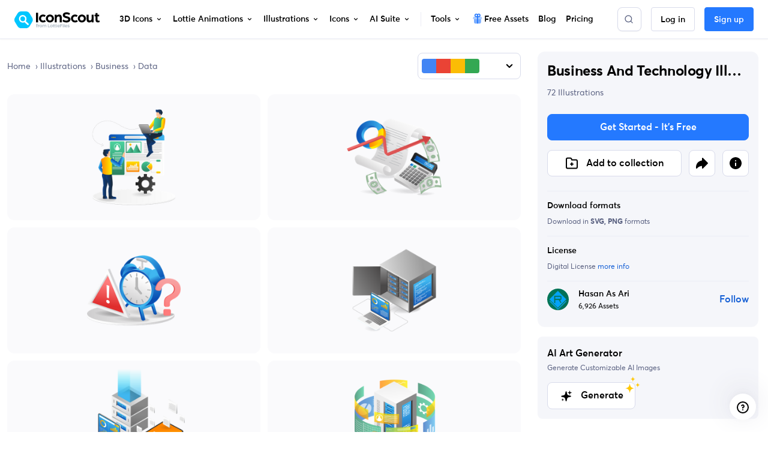

--- FILE ---
content_type: text/html; charset=utf-8
request_url: https://iconscout.com/illustration-pack/business-and-technology-11
body_size: 105311
content:
<!doctype html> <html data-n-head-ssr lang="en" data-n-head="%7B%22lang%22:%7B%22ssr%22:%22en%22%7D%7D"> <head > <meta data-n-head="ssr" http-equiv="content-language" content="en-us"><meta data-n-head="ssr" data-hid="robots" name="robots" content="index, follow, max-image-preview:large"><meta data-n-head="ssr" charset="utf-8"><meta data-n-head="ssr" http-equiv="X-UA-Compatible" content="IE=edge"><meta data-n-head="ssr" name="viewport" content="width=device-width, initial-scale=1.0, minimum-scale=1.0, user-scalable=no"><meta data-n-head="ssr" name="HandheldFriendly" content="true"><meta data-n-head="ssr" property="google-site-verification" content="Hm9l2diqlNOVPzUrnDf8cu4mQW5wpRFhq5A6SdLd3JM"><meta data-n-head="ssr" property="msvalidate.01" content="3004ED4CBA2F1DE29DCF735EDE26CC74"><meta data-n-head="ssr" property="p:domain_verify" content="8a3dcb10d9bd629405ed30c2b0a8d86c"><meta data-n-head="ssr" property="yandex-verification" content="50e34b3e220535c2"><meta data-n-head="ssr" property="baidu-site-verification" content="CMwDxtbjqF"><meta data-n-head="ssr" property="fb:page_id" content="508565185968336"><meta data-n-head="ssr" property="fb:pages" content="508565185968336"><meta data-n-head="ssr" property="fb:admins" content="100004984238809,100002408586355"><meta data-n-head="ssr" property="fb:app_id" content="849252695179784"><meta data-n-head="ssr" data-hid="og:locale" property="og:locale" content="en_US"><meta data-n-head="ssr" property="og:site_name" content="IconScout"><meta data-n-head="ssr" name="twitter:site" content="@iconscout"><meta data-n-head="ssr" name="twitter:card" content="summary_large_image"><meta data-n-head="ssr" name="msapplication-TileColor" content="#577ee8"><meta data-n-head="ssr" name="msapplication-TileImage" content="/ms-icon-144x144.png"><meta data-n-head="ssr" name="theme-color" content="#577ee8"><meta data-n-head="ssr" property="og:logo" content="/apple-icon-60x60.png" size="60x60"><meta data-n-head="ssr" property="og:logo" content="/ms-icon-150x150.png" size="150x150"><meta data-n-head="ssr" property="og:logo" content="/apple-icon-180x180.png" size="180x180"><meta data-n-head="ssr" property="og:logo" content="/ms-icon-310x310.png" size="310x310"><meta data-n-head="ssr" data-hid="referrer" name="referrer" content="strict-origin-when-cross-origin"><meta data-n-head="ssr" data-hid="og:url" property="og:url" content="https://iconscout.com/illustration-pack/business-and-technology-11"><meta data-n-head="ssr" data-hid="og:type" property="og:type" content="website"><meta data-n-head="ssr" data-hid="description" name="description" content="Elevate your creative projects with 72   Business And Technology Illustrations, meticulously curated for Business enthusiasts. Available in SVG, PNG files. Free Download Business And Technology Illustrations for Canva, Figma, Adobe XD, After Effects, Sketch &amp; more."><meta data-n-head="ssr" property="product:original_price:amount" content="15"><meta data-n-head="ssr" property="product:original_price:currency" content="USD"><meta data-n-head="ssr" property="product:availability" content="instock"><meta data-n-head="ssr" property="product:condition" content="new"><meta data-n-head="ssr" property="product:product_link" content="https://iconscout.com/illustration-pack/business-and-technology-illustration-pack_181511"><meta data-n-head="ssr" property="product:purchase_limit" content="1"><meta data-n-head="ssr" property="product:retailer" content="IconScout"><meta data-n-head="ssr" data-hid="og:title" property="og:title" content=" Business And Technology Illustration Pack - 72 Free Download Business Illustrations | IconScout"><meta data-n-head="ssr" data-hid="og:description" property="og:description" content="Elevate your creative projects with 72   Business And Technology Illustrations, meticulously curated for Business enthusiasts. Available in SVG, PNG files. Free Download Business And Technology Illustrations for Canva, Figma, Adobe XD, After Effects, Sketch &amp; more."><meta data-n-head="ssr" property="og:type" content="product"><meta data-n-head="ssr" property="og:brand" content="Hasan As Ari"><meta data-n-head="ssr" property="og:provider_name" content="IconScout"><meta data-n-head="ssr" property="og:product_id" content="181511"><meta data-n-head="ssr" property="og:price:currency" content="USD"><meta data-n-head="ssr" property="og:availability" content="instock"><meta data-n-head="ssr" property="og:locale" content="en_US"><meta data-n-head="ssr" property="og:price:amount" content="15"><meta data-n-head="ssr" property="og:price:standard_amount" content="15"><meta data-n-head="ssr" data-hid="twitter:title" name="twitter:title" content=" Business And Technology Illustration Pack - 72 Free Download Business Illustrations | IconScout"><meta data-n-head="ssr" data-hid="twitter:description" name="twitter:description" content="Elevate your creative projects with 72   Business And Technology Illustrations, meticulously curated for Business enthusiasts. Available in SVG, PNG files. Free Download Business And Technology Illustrations for Canva, Figma, Adobe XD, After Effects, Sketch &amp; more."><meta data-n-head="ssr" name="twitter:label1" content="By"><meta data-n-head="ssr" name="twitter:data1" content="Hasan As Ari"><meta data-n-head="ssr" name="twitter:label2" content="Price"><meta data-n-head="ssr" name="twitter:data2" content="15"><meta data-n-head="ssr" data-hid="image" name="image" content="https://cdni.iconscout.com/illustration-pack/preview/business-and-technology-illustration-pack-svg-download-png-181511.jpg"><meta data-n-head="ssr" data-hid="og:image" property="og:image" content="https://cdni.iconscout.com/illustration-pack/preview/business-and-technology-illustration-pack-svg-download-png-181511.jpg"><meta data-n-head="ssr" data-hid="twitter:image" name="twitter:image" content="https://cdni.iconscout.com/illustration-pack/preview/business-and-technology-illustration-pack-svg-download-png-181511.jpg"><title> Business And Technology Illustration Pack - 72 Free Download Business Illustrations | IconScout</title><link data-n-head="ssr" rel="shortcut icon" href="/favicon.ico" type="image/x-icon"><link data-n-head="ssr" rel="icon" href="/favicon.ico" type="image/x-icon"><link data-n-head="ssr" rel="apple-touch-icon" sizes="57x57" href="/apple-icon-57x57.png"><link data-n-head="ssr" rel="apple-touch-icon" sizes="60x60" href="/apple-icon-60x60.png"><link data-n-head="ssr" rel="apple-touch-icon" sizes="72x72" href="/apple-icon-72x72.png"><link data-n-head="ssr" rel="apple-touch-icon" sizes="76x76" href="/apple-icon-76x76.png"><link data-n-head="ssr" rel="apple-touch-icon" sizes="114x114" href="/apple-icon-114x114.png"><link data-n-head="ssr" rel="apple-touch-icon" sizes="120x120" href="/apple-icon-120x120.png"><link data-n-head="ssr" rel="apple-touch-icon" sizes="144x144" href="/apple-icon-144x144.png"><link data-n-head="ssr" rel="apple-touch-icon" sizes="152x152" href="/apple-icon-152x152.png"><link data-n-head="ssr" rel="apple-touch-icon" sizes="180x180" href="/apple-icon-180x180.png"><link data-n-head="ssr" rel="icon" type="image/png" sizes="192x192" href="/android-icon-192x192.png"><link data-n-head="ssr" rel="icon" type="image/png" sizes="32x32" href="/favicon-32x32.png"><link data-n-head="ssr" rel="icon" type="image/png" sizes="96x96" href="/favicon-96x96.png"><link data-n-head="ssr" rel="icon" type="image/png" sizes="16x16" href="/favicon-16x16.png"><link data-n-head="ssr" rel="manifest" href="/manifest.json"><link data-n-head="ssr" rel="search" type="application/opensearchdescription+xml" href="https://iconscout.com/opensearch.xml" title="IconScout Search"><link data-n-head="ssr" rel="alternate" type="text/plain" href="/llms.txt" title="LLM Information"><link data-n-head="ssr" data-hid="canonical" rel="canonical" href="https://iconscout.com/illustration-pack/business-and-technology-illustration-pack_181511"><link data-n-head="ssr" data-hid="en" rel="alternate" hreflang="en" href="https://iconscout.com/illustration-pack/business-and-technology-11_181511"><link data-n-head="ssr" data-hid="es" rel="alternate" hreflang="es" href="https://iconscout.com/es/illustration-pack/negocios-y-tecnologia-11_181511"><link data-n-head="ssr" data-hid="pt" rel="alternate" hreflang="pt" href="https://iconscout.com/pt/illustration-pack/negocios-e-tecnologia-11_181511"><link data-n-head="ssr" data-hid="fr" rel="alternate" hreflang="fr" href="https://iconscout.com/fr/illustration-pack/affaires-et-technologie-11_181511"><link data-n-head="ssr" data-hid="de" rel="alternate" hreflang="de" href="https://iconscout.com/de/illustration-pack/wirtschaft-und-technologie-11_181511"><link data-n-head="ssr" data-hid="ja" rel="alternate" hreflang="ja" href="https://iconscout.com/jp/illustration-pack/business-and-technology-11_181511"><link data-n-head="ssr" data-hid="ko" rel="alternate" hreflang="ko" href="https://iconscout.com/kr/illustration-pack/business-and-technology-11_181511"><link data-n-head="ssr" data-hid="x-default" rel="alternate" hreflang="x-default" href="https://iconscout.com/illustration-pack/business-and-technology-11_181511"><script data-n-head="ssr" type="application/ld+json">{"@context":"https://schema.org","@type":"Organization","name":"IconScout","description":"IconScout is a Design Resources Marketplace. IconScout is powered by community of passionate designers to get high quality Icons, Illustrations, 3D Icons &amp; Lottie Animations. We provide simplest way to sell, share &amp; exchange design assets to worldwide audience.","url":"https://iconscout.com","logo":"https://iconscout.com/iconscout_logo-1024x1024.png","sameAs":["https://www.facebook.com/iconscout","https://twitter.com/iconscout","https://www.instagram.com/iconscout","https://www.pinterest.com/iconscout","https://www.youtube.com/channel/UCBnfNH7FJDC_q-BpomtfpUw","https://dribbble.com/iconscout","https://medium.com/iconscout","https://in.linkedin.com/company/iconscout"]}</script><script data-n-head="ssr" type="application/ld+json">{"@context":"https://schema.org","@type":"WebSite","name":"IconScout","url":"https://iconscout.com","potentialAction":{"@type":"SearchAction","target":{"@type":"EntryPoint","urlTemplate":"https://iconscout.com/all-assets/{search_term_string}"},"query-input":"required name=search_term_string"}}</script><script data-n-head="ssr" type="application/ld+json">{"@context":"https://schema.org","@type":"BreadcrumbList","itemListElement":[{"@type":"ListItem","name":"Home","item":"https://iconscout.com/","position":1},{"@type":"ListItem","name":"Illustrations","item":"https://iconscout.com/illustrations","position":2},{"@type":"ListItem","name":"Business","item":"https://iconscout.com/illustrations/business","position":3},{"@type":"ListItem","name":"Data","item":"https://iconscout.com/illustration-packs/data","position":4}]}</script><script data-n-head="ssr" type="application/ld+json">{"@context":"https://schema.org","@type":"ImageObject","contentUrl":"https://cdni.iconscout.com/illustration-pack/preview/business-and-technology-illustration-pack-svg-download-png-181511.jpg","license":"https://iconscout.com/licenses#iconscout","acquireLicensePage":"https://iconscout.com/illustration-pack/business-and-technology-illustration-pack_181511","creditText":"Business And Technology Illustration Pack Illustration by Hasan As Ari","creator":{"@type":"Person","name":"Hasan As Ari"},"copyrightNotice":"Copyright © 2026 Hasan As Ari"}</script><script data-n-head="ssr" type="application/ld+json">{"@context":"https://schema.org","@type":"WebPage","name":" Business And Technology Illustration Pack - 72 Free Download Business Illustrations | IconScout","description":"Elevate your creative projects with 72   Business And Technology Illustrations, meticulously curated for Business enthusiasts. Available in SVG, PNG files. Free Download Business And Technology Illustrations for Canva, Figma, Adobe XD, After Effects, Sketch &amp; more.","primaryImageOfPage":"https://cdni.iconscout.com/illustration-pack/preview/business-and-technology-illustration-pack-svg-download-png-181511.jpg"}</script><script data-n-head="ssr" type="application/ld+json">{"@context":"https://schema.org","@type":"ImageObject","contentUrl":"https://cdni.iconscout.com/illustration/premium/thumb/a-team-working-on-a-responsive-web-display-illustration-svg-download-png-6576263.png","license":"https://iconscout.com/licenses#iconscout","acquireLicensePage":"https://iconscout.com/illustration/a-team-working-on-a-responsive-web-display-illustration_6576263","creditText":"A team working on a responsive web display  Illustration Illustration by Hasan As Ari","creator":{"@type":"Person","name":"Hasan As Ari"},"copyrightNotice":"Copyright © 2026 Hasan As Ari"}</script><script data-n-head="ssr" type="application/ld+json">{"@context":"https://schema.org","@type":"ImageObject","contentUrl":"https://cdni.iconscout.com/illustration/premium/thumb/agreement-letter-calculating-business-income-money-illustration-svg-download-png-6576264.png","license":"https://iconscout.com/licenses#iconscout","acquireLicensePage":"https://iconscout.com/illustration/agreement-letter-calculating-business-income-money-illustration_6576264","creditText":"Agreement letter calculating business income money  Illustration Illustration by Hasan As Ari","creator":{"@type":"Person","name":"Hasan As Ari"},"copyrightNotice":"Copyright © 2026 Hasan As Ari"}</script><script data-n-head="ssr" type="application/ld+json">{"@context":"https://schema.org","@type":"ImageObject","contentUrl":"https://cdni.iconscout.com/illustration/premium/thumb/alarm-clock-warning-illustration-svg-download-png-6576306.png","license":"https://iconscout.com/licenses#iconscout","acquireLicensePage":"https://iconscout.com/illustration/alarm-clock-warning-illustration_6576306","creditText":"Alarm clock warning  Illustration Illustration by Hasan As Ari","creator":{"@type":"Person","name":"Hasan As Ari"},"copyrightNotice":"Copyright © 2026 Hasan As Ari"}</script><script data-n-head="ssr" type="application/ld+json">{"@context":"https://schema.org","@type":"ImageObject","contentUrl":"https://cdni.iconscout.com/illustration/premium/thumb/analysis-server-rack-box-illustration-svg-download-png-6576267.png","license":"https://iconscout.com/licenses#iconscout","acquireLicensePage":"https://iconscout.com/illustration/analysis-server-rack-box-illustration_6576267","creditText":"Analysis server rack box  Illustration Illustration by Hasan As Ari","creator":{"@type":"Person","name":"Hasan As Ari"},"copyrightNotice":"Copyright © 2026 Hasan As Ari"}</script><script data-n-head="ssr" type="application/ld+json">{"@context":"https://schema.org","@type":"ImageObject","contentUrl":"https://cdni.iconscout.com/illustration/premium/thumb/analyst-smartphone-data-server-illustration-svg-download-png-6576307.png","license":"https://iconscout.com/licenses#iconscout","acquireLicensePage":"https://iconscout.com/illustration/analyst-smartphone-data-server-illustration_6576307","creditText":"Analyst smartphone data server  Illustration Illustration by Hasan As Ari","creator":{"@type":"Person","name":"Hasan As Ari"},"copyrightNotice":"Copyright © 2026 Hasan As Ari"}</script><script data-n-head="ssr" type="application/ld+json">{"@context":"https://schema.org","@type":"ImageObject","contentUrl":"https://cdni.iconscout.com/illustration/premium/thumb/analyzer-screen-surrounding-server-illustration-svg-download-png-6576268.png","license":"https://iconscout.com/licenses#iconscout","acquireLicensePage":"https://iconscout.com/illustration/analyzer-screen-surrounding-server-illustration_6576268","creditText":"Analyzer screen surrounding server  Illustration Illustration by Hasan As Ari","creator":{"@type":"Person","name":"Hasan As Ari"},"copyrightNotice":"Copyright © 2026 Hasan As Ari"}</script><script data-n-head="ssr" type="application/ld+json">{"@context":"https://schema.org","@type":"ImageObject","contentUrl":"https://cdni.iconscout.com/illustration/premium/thumb/app-smartphone-network-test-illustration-svg-download-png-6576269.png","license":"https://iconscout.com/licenses#iconscout","acquireLicensePage":"https://iconscout.com/illustration/app-smartphone-network-test-illustration_6576269","creditText":"App smartphone network test  Illustration Illustration by Hasan As Ari","creator":{"@type":"Person","name":"Hasan As Ari"},"copyrightNotice":"Copyright © 2026 Hasan As Ari"}</script><script data-n-head="ssr" type="application/ld+json">{"@context":"https://schema.org","@type":"ImageObject","contentUrl":"https://cdni.iconscout.com/illustration/premium/thumb/application-smartphone-analysis-data-storage-server-illustration-svg-download-png-6576270.png","license":"https://iconscout.com/licenses#iconscout","acquireLicensePage":"https://iconscout.com/illustration/application-smartphone-analysis-data-storage-server-illustration_6576270","creditText":"Application smartphone analysis data storage server  Illustration Illustration by Hasan As Ari","creator":{"@type":"Person","name":"Hasan As Ari"},"copyrightNotice":"Copyright © 2026 Hasan As Ari"}</script><script data-n-head="ssr" type="application/ld+json">{"@context":"https://schema.org","@type":"ImageObject","contentUrl":"https://cdni.iconscout.com/illustration/premium/thumb/boss-is-presenting-business-strategy-illustration-svg-download-png-6576259.png","license":"https://iconscout.com/licenses#iconscout","acquireLicensePage":"https://iconscout.com/illustration/boss-is-presenting-business-strategy-illustration_6576259","creditText":"Boss is presenting business strategy  Illustration Illustration by Hasan As Ari","creator":{"@type":"Person","name":"Hasan As Ari"},"copyrightNotice":"Copyright © 2026 Hasan As Ari"}</script><script data-n-head="ssr" type="application/ld+json">{"@context":"https://schema.org","@type":"ImageObject","contentUrl":"https://cdni.iconscout.com/illustration/premium/thumb/bringing-together-ideas-for-business-cooperation-illustration-svg-download-png-6576272.png","license":"https://iconscout.com/licenses#iconscout","acquireLicensePage":"https://iconscout.com/illustration/bringing-together-ideas-for-business-cooperation-illustration_6576272","creditText":"Bringing together ideas for business cooperation  Illustration Illustration by Hasan As Ari","creator":{"@type":"Person","name":"Hasan As Ari"},"copyrightNotice":"Copyright © 2026 Hasan As Ari"}</script><script data-n-head="ssr" type="application/ld+json">{"@context":"https://schema.org","@type":"ImageObject","contentUrl":"https://cdni.iconscout.com/illustration/premium/thumb/business-analyst-data-excel-illustration-svg-download-png-6576308.png","license":"https://iconscout.com/licenses#iconscout","acquireLicensePage":"https://iconscout.com/illustration/business-analyst-data-excel-illustration_6576308","creditText":"Business analyst data excel  Illustration Illustration by Hasan As Ari","creator":{"@type":"Person","name":"Hasan As Ari"},"copyrightNotice":"Copyright © 2026 Hasan As Ari"}</script><script data-n-head="ssr" type="application/ld+json">{"@context":"https://schema.org","@type":"ImageObject","contentUrl":"https://cdni.iconscout.com/illustration/premium/thumb/business-collaboration-team-network-illustration-svg-download-png-6576249.png","license":"https://iconscout.com/licenses#iconscout","acquireLicensePage":"https://iconscout.com/illustration/business-collaboration-team-network-illustration_6576249","creditText":"Business collaboration team network  Illustration Illustration by Hasan As Ari","creator":{"@type":"Person","name":"Hasan As Ari"},"copyrightNotice":"Copyright © 2026 Hasan As Ari"}</script><script data-n-head="ssr" type="application/ld+json">{"@context":"https://schema.org","@type":"ImageObject","contentUrl":"https://cdni.iconscout.com/illustration/premium/thumb/business-data-analysis-illustration-svg-download-png-6576284.png","license":"https://iconscout.com/licenses#iconscout","acquireLicensePage":"https://iconscout.com/illustration/business-data-analysis-illustration_6576284","creditText":"Business data analysis  Illustration Illustration by Hasan As Ari","creator":{"@type":"Person","name":"Hasan As Ari"},"copyrightNotice":"Copyright © 2026 Hasan As Ari"}</script><script data-n-head="ssr" type="application/ld+json">{"@context":"https://schema.org","@type":"ImageObject","contentUrl":"https://cdni.iconscout.com/illustration/premium/thumb/business-development-analysis-data-screen-illustration-svg-download-png-6576250.png","license":"https://iconscout.com/licenses#iconscout","acquireLicensePage":"https://iconscout.com/illustration/business-development-analysis-data-screen-illustration_6576250","creditText":"Business development analysis data screen  Illustration Illustration by Hasan As Ari","creator":{"@type":"Person","name":"Hasan As Ari"},"copyrightNotice":"Copyright © 2026 Hasan As Ari"}</script><script data-n-head="ssr" type="application/ld+json">{"@context":"https://schema.org","@type":"ImageObject","contentUrl":"https://cdni.iconscout.com/illustration/premium/thumb/business-finance-infographic-illustration-svg-download-png-6576285.png","license":"https://iconscout.com/licenses#iconscout","acquireLicensePage":"https://iconscout.com/illustration/business-finance-infographic-illustration_6576285","creditText":"Business finance infographic  Illustration Illustration by Hasan As Ari","creator":{"@type":"Person","name":"Hasan As Ari"},"copyrightNotice":"Copyright © 2026 Hasan As Ari"}</script><script data-n-head="ssr" type="application/ld+json">{"@context":"https://schema.org","@type":"ImageObject","contentUrl":"https://cdni.iconscout.com/illustration/premium/thumb/business-income-calculation-sheet-illustration-svg-download-png-6576251.png","license":"https://iconscout.com/licenses#iconscout","acquireLicensePage":"https://iconscout.com/illustration/business-income-calculation-sheet-illustration_6576251","creditText":"Business income calculation sheet  Illustration Illustration by Hasan As Ari","creator":{"@type":"Person","name":"Hasan As Ari"},"copyrightNotice":"Copyright © 2026 Hasan As Ari"}</script><script data-n-head="ssr" type="application/ld+json">{"@context":"https://schema.org","@type":"ImageObject","contentUrl":"https://cdni.iconscout.com/illustration/premium/thumb/business-investment-analytics-illustration-svg-download-png-6576296.png","license":"https://iconscout.com/licenses#iconscout","acquireLicensePage":"https://iconscout.com/illustration/business-investment-analytics-illustration_6576296","creditText":"Business investment analytics  Illustration Illustration by Hasan As Ari","creator":{"@type":"Person","name":"Hasan As Ari"},"copyrightNotice":"Copyright © 2026 Hasan As Ari"}</script><script data-n-head="ssr" type="application/ld+json">{"@context":"https://schema.org","@type":"ImageObject","contentUrl":"https://cdni.iconscout.com/illustration/premium/thumb/business-investment-data-analysis-illustration-svg-download-png-6576294.png","license":"https://iconscout.com/licenses#iconscout","acquireLicensePage":"https://iconscout.com/illustration/business-investment-data-analysis-illustration_6576294","creditText":"Business investment data analysis  Illustration Illustration by Hasan As Ari","creator":{"@type":"Person","name":"Hasan As Ari"},"copyrightNotice":"Copyright © 2026 Hasan As Ari"}</script><script data-n-head="ssr" type="application/ld+json">{"@context":"https://schema.org","@type":"ImageObject","contentUrl":"https://cdni.iconscout.com/illustration/premium/thumb/business-profit-sharing-agreement-sign-illustration-svg-download-png-6576252.png","license":"https://iconscout.com/licenses#iconscout","acquireLicensePage":"https://iconscout.com/illustration/business-profit-sharing-agreement-sign-illustration_6576252","creditText":"Business profit sharing agreement sign  Illustration Illustration by Hasan As Ari","creator":{"@type":"Person","name":"Hasan As Ari"},"copyrightNotice":"Copyright © 2026 Hasan As Ari"}</script><script data-n-head="ssr" type="application/ld+json">{"@context":"https://schema.org","@type":"ImageObject","contentUrl":"https://cdni.iconscout.com/illustration/premium/thumb/business-profit-sharing-pie-chart-illustration-svg-download-png-6576253.png","license":"https://iconscout.com/licenses#iconscout","acquireLicensePage":"https://iconscout.com/illustration/business-profit-sharing-pie-chart-illustration_6576253","creditText":"Business profit sharing pie chart  Illustration Illustration by Hasan As Ari","creator":{"@type":"Person","name":"Hasan As Ari"},"copyrightNotice":"Copyright © 2026 Hasan As Ari"}</script><script data-n-head="ssr" type="application/ld+json">{"@context":"https://schema.org","@type":"ImageObject","contentUrl":"https://cdni.iconscout.com/illustration/premium/thumb/business-team-idea-network-illustration-svg-download-png-6576309.png","license":"https://iconscout.com/licenses#iconscout","acquireLicensePage":"https://iconscout.com/illustration/business-team-idea-network-illustration_6576309","creditText":"Business team idea network  Illustration Illustration by Hasan As Ari","creator":{"@type":"Person","name":"Hasan As Ari"},"copyrightNotice":"Copyright © 2026 Hasan As Ari"}</script><script data-n-head="ssr" type="application/ld+json">{"@context":"https://schema.org","@type":"ImageObject","contentUrl":"https://cdni.iconscout.com/illustration/premium/thumb/business-team-investment-network-illustration-svg-download-png-6576273.png","license":"https://iconscout.com/licenses#iconscout","acquireLicensePage":"https://iconscout.com/illustration/business-team-investment-network-illustration_6576273","creditText":"Business team investment network  Illustration Illustration by Hasan As Ari","creator":{"@type":"Person","name":"Hasan As Ari"},"copyrightNotice":"Copyright © 2026 Hasan As Ari"}</script><script data-n-head="ssr" type="application/ld+json">{"@context":"https://schema.org","@type":"ImageObject","contentUrl":"https://cdni.iconscout.com/illustration/premium/thumb/business-team-network-data-illustration-svg-download-png-6576310.png","license":"https://iconscout.com/licenses#iconscout","acquireLicensePage":"https://iconscout.com/illustration/business-team-network-data-illustration_6576310","creditText":"Business team network data  Illustration Illustration by Hasan As Ari","creator":{"@type":"Person","name":"Hasan As Ari"},"copyrightNotice":"Copyright © 2026 Hasan As Ari"}</script><script data-n-head="ssr" type="application/ld+json">{"@context":"https://schema.org","@type":"ImageObject","contentUrl":"https://cdni.iconscout.com/illustration/premium/thumb/business-team-network-over-smartphone-illustration-svg-download-png-6576254.png","license":"https://iconscout.com/licenses#iconscout","acquireLicensePage":"https://iconscout.com/illustration/business-team-network-over-smartphone-illustration_6576254","creditText":"Business team network over smartphone  Illustration Illustration by Hasan As Ari","creator":{"@type":"Person","name":"Hasan As Ari"},"copyrightNotice":"Copyright © 2026 Hasan As Ari"}</script><script data-n-head="ssr" type="application/ld+json">{"@context":"https://schema.org","@type":"ImageObject","contentUrl":"https://cdni.iconscout.com/illustration/premium/thumb/businessman-on-business-development-training-illustration-svg-download-png-6576255.png","license":"https://iconscout.com/licenses#iconscout","acquireLicensePage":"https://iconscout.com/illustration/businessman-on-business-development-training-illustration_6576255","creditText":"Businessman on business development training  Illustration Illustration by Hasan As Ari","creator":{"@type":"Person","name":"Hasan As Ari"},"copyrightNotice":"Copyright © 2026 Hasan As Ari"}</script><script data-n-head="ssr" type="application/ld+json">{"@context":"https://schema.org","@type":"ImageObject","contentUrl":"https://cdni.iconscout.com/illustration/premium/thumb/calculating-investment-business-income-illustration-svg-download-png-6576257.png","license":"https://iconscout.com/licenses#iconscout","acquireLicensePage":"https://iconscout.com/illustration/calculating-investment-business-income-illustration_6576257","creditText":"Calculating investment business income  Illustration Illustration by Hasan As Ari","creator":{"@type":"Person","name":"Hasan As Ari"},"copyrightNotice":"Copyright © 2026 Hasan As Ari"}</script><script data-n-head="ssr" type="application/ld+json">{"@context":"https://schema.org","@type":"ImageObject","contentUrl":"https://cdni.iconscout.com/illustration/premium/thumb/cctv-with-monitor-screen-illustration-svg-download-png-6576274.png","license":"https://iconscout.com/licenses#iconscout","acquireLicensePage":"https://iconscout.com/illustration/cctv-with-monitor-screen-illustration_6576274","creditText":"Cctv with monitor screen  Illustration Illustration by Hasan As Ari","creator":{"@type":"Person","name":"Hasan As Ari"},"copyrightNotice":"Copyright © 2026 Hasan As Ari"}</script><script data-n-head="ssr" type="application/ld+json">{"@context":"https://schema.org","@type":"ImageObject","contentUrl":"https://cdni.iconscout.com/illustration/premium/thumb/cloud-server-data-network-illustration-svg-download-png-6576311.png","license":"https://iconscout.com/licenses#iconscout","acquireLicensePage":"https://iconscout.com/illustration/cloud-server-data-network-illustration_6576311","creditText":"Cloud server data network  Illustration Illustration by Hasan As Ari","creator":{"@type":"Person","name":"Hasan As Ari"},"copyrightNotice":"Copyright © 2026 Hasan As Ari"}</script><script data-n-head="ssr" type="application/ld+json">{"@context":"https://schema.org","@type":"ImageObject","contentUrl":"https://cdni.iconscout.com/illustration/premium/thumb/cloud-server-database-illustration-svg-download-png-6576314.png","license":"https://iconscout.com/licenses#iconscout","acquireLicensePage":"https://iconscout.com/illustration/cloud-server-database-illustration_6576314","creditText":"Cloud server database  Illustration Illustration by Hasan As Ari","creator":{"@type":"Person","name":"Hasan As Ari"},"copyrightNotice":"Copyright © 2026 Hasan As Ari"}</script><script data-n-head="ssr" type="application/ld+json">{"@context":"https://schema.org","@type":"ImageObject","contentUrl":"https://cdni.iconscout.com/illustration/premium/thumb/cloud-server-endpoint-illustration-svg-download-png-6576260.png","license":"https://iconscout.com/licenses#iconscout","acquireLicensePage":"https://iconscout.com/illustration/cloud-server-endpoint-illustration_6576260","creditText":"Cloud server endpoint  Illustration Illustration by Hasan As Ari","creator":{"@type":"Person","name":"Hasan As Ari"},"copyrightNotice":"Copyright © 2026 Hasan As Ari"}</script><script data-n-head="ssr" type="application/ld+json">{"@context":"https://schema.org","@type":"ImageObject","contentUrl":"https://cdni.iconscout.com/illustration/premium/thumb/cloud-server-security-analysis-illustration-svg-download-png-6576266.png","license":"https://iconscout.com/licenses#iconscout","acquireLicensePage":"https://iconscout.com/illustration/cloud-server-security-analysis-illustration_6576266","creditText":"Cloud server security Analysis  Illustration Illustration by Hasan As Ari","creator":{"@type":"Person","name":"Hasan As Ari"},"copyrightNotice":"Copyright © 2026 Hasan As Ari"}</script><script data-n-head="ssr" type="application/ld+json">{"@context":"https://schema.org","@type":"ImageObject","contentUrl":"https://cdni.iconscout.com/illustration/premium/thumb/cloud-server-security-program-analysis-data-process-illustration-svg-download-png-6576256.png","license":"https://iconscout.com/licenses#iconscout","acquireLicensePage":"https://iconscout.com/illustration/cloud-server-security-program-analysis-data-process-illustration_6576256","creditText":"Cloud server security program analysis data process  Illustration Illustration by Hasan As Ari","creator":{"@type":"Person","name":"Hasan As Ari"},"copyrightNotice":"Copyright © 2026 Hasan As Ari"}</script><script data-n-head="ssr" type="application/ld+json">{"@context":"https://schema.org","@type":"ImageObject","contentUrl":"https://cdni.iconscout.com/illustration/premium/thumb/computer-coding-illustration-svg-download-png-6576258.png","license":"https://iconscout.com/licenses#iconscout","acquireLicensePage":"https://iconscout.com/illustration/computer-coding-illustration_6576258","creditText":"Computer coding  Illustration Illustration by Hasan As Ari","creator":{"@type":"Person","name":"Hasan As Ari"},"copyrightNotice":"Copyright © 2026 Hasan As Ari"}</script><script data-n-head="ssr" type="application/ld+json">{"@context":"https://schema.org","@type":"ImageObject","contentUrl":"https://cdni.iconscout.com/illustration/premium/thumb/computer-data-analysis-illustration-svg-download-png-6576247.png","license":"https://iconscout.com/licenses#iconscout","acquireLicensePage":"https://iconscout.com/illustration/computer-data-analysis-illustration_6576247","creditText":"Computer data analysis  Illustration Illustration by Hasan As Ari","creator":{"@type":"Person","name":"Hasan As Ari"},"copyrightNotice":"Copyright © 2026 Hasan As Ari"}</script><script data-n-head="ssr" type="application/ld+json">{"@context":"https://schema.org","@type":"ImageObject","contentUrl":"https://cdni.iconscout.com/illustration/premium/thumb/computer-data-analytics-diagram-illustration-svg-download-png-6576248.png","license":"https://iconscout.com/licenses#iconscout","acquireLicensePage":"https://iconscout.com/illustration/computer-data-analytics-diagram-illustration_6576248","creditText":"Computer data analytics diagram  Illustration Illustration by Hasan As Ari","creator":{"@type":"Person","name":"Hasan As Ari"},"copyrightNotice":"Copyright © 2026 Hasan As Ari"}</script><script data-n-head="ssr" type="application/ld+json">{"@context":"https://schema.org","@type":"ImageObject","contentUrl":"https://cdni.iconscout.com/illustration/premium/thumb/computer-folder-network-data-illustration-svg-download-png-6576312.png","license":"https://iconscout.com/licenses#iconscout","acquireLicensePage":"https://iconscout.com/illustration/computer-folder-network-data-illustration_6576312","creditText":"Computer folder network data  Illustration Illustration by Hasan As Ari","creator":{"@type":"Person","name":"Hasan As Ari"},"copyrightNotice":"Copyright © 2026 Hasan As Ari"}</script><script data-n-head="ssr" type="application/ld+json">{"@context":"https://schema.org","@type":"ImageObject","contentUrl":"https://cdni.iconscout.com/illustration/premium/thumb/data-analysis-investment-illustration-svg-download-png-6576292.png","license":"https://iconscout.com/licenses#iconscout","acquireLicensePage":"https://iconscout.com/illustration/data-analysis-investment-illustration_6576292","creditText":"Data analysis investment  Illustration Illustration by Hasan As Ari","creator":{"@type":"Person","name":"Hasan As Ari"},"copyrightNotice":"Copyright © 2026 Hasan As Ari"}</script><script data-n-head="ssr" type="application/ld+json">{"@context":"https://schema.org","@type":"ImageObject","contentUrl":"https://cdni.iconscout.com/illustration/premium/thumb/data-analysis-pie-chart-illustration-svg-download-png-6576298.png","license":"https://iconscout.com/licenses#iconscout","acquireLicensePage":"https://iconscout.com/illustration/data-analysis-pie-chart-illustration_6576298","creditText":"Data analysis pie chart  Illustration Illustration by Hasan As Ari","creator":{"@type":"Person","name":"Hasan As Ari"},"copyrightNotice":"Copyright © 2026 Hasan As Ari"}</script><script data-n-head="ssr" type="application/ld+json">{"@context":"https://schema.org","@type":"ImageObject","contentUrl":"https://cdni.iconscout.com/illustration/premium/thumb/digital-marketing-campaign-illustration-svg-download-png-6576315.png","license":"https://iconscout.com/licenses#iconscout","acquireLicensePage":"https://iconscout.com/illustration/digital-marketing-campaign-illustration_6576315","creditText":"Digital marketing campaign  Illustration Illustration by Hasan As Ari","creator":{"@type":"Person","name":"Hasan As Ari"},"copyrightNotice":"Copyright © 2026 Hasan As Ari"}</script><script data-n-head="ssr" type="application/ld+json">{"@context":"https://schema.org","@type":"ImageObject","contentUrl":"https://cdni.iconscout.com/illustration/premium/thumb/email-marketing-team-network-illustration-svg-download-png-6576316.png","license":"https://iconscout.com/licenses#iconscout","acquireLicensePage":"https://iconscout.com/illustration/email-marketing-team-network-illustration_6576316","creditText":"Email marketing team network  Illustration Illustration by Hasan As Ari","creator":{"@type":"Person","name":"Hasan As Ari"},"copyrightNotice":"Copyright © 2026 Hasan As Ari"}</script><script data-n-head="ssr" type="application/ld+json">{"@context":"https://schema.org","@type":"ImageObject","contentUrl":"https://cdni.iconscout.com/illustration/premium/thumb/endpoint-security-server-illustration-svg-download-png-6576317.png","license":"https://iconscout.com/licenses#iconscout","acquireLicensePage":"https://iconscout.com/illustration/endpoint-security-server-illustration_6576317","creditText":"Endpoint security server  Illustration Illustration by Hasan As Ari","creator":{"@type":"Person","name":"Hasan As Ari"},"copyrightNotice":"Copyright © 2026 Hasan As Ari"}</script><script data-n-head="ssr" type="application/ld+json">{"@context":"https://schema.org","@type":"ImageObject","contentUrl":"https://cdni.iconscout.com/illustration/premium/thumb/endpoint-security-server-network-illustration-svg-download-png-6576318.png","license":"https://iconscout.com/licenses#iconscout","acquireLicensePage":"https://iconscout.com/illustration/endpoint-security-server-network-illustration_6576318","creditText":"Endpoint security server network  Illustration Illustration by Hasan As Ari","creator":{"@type":"Person","name":"Hasan As Ari"},"copyrightNotice":"Copyright © 2026 Hasan As Ari"}</script><script data-n-head="ssr" type="application/ld+json">{"@context":"https://schema.org","@type":"ImageObject","contentUrl":"https://cdni.iconscout.com/illustration/premium/thumb/enterprise-resource-circle-illustration-svg-download-png-6576303.png","license":"https://iconscout.com/licenses#iconscout","acquireLicensePage":"https://iconscout.com/illustration/enterprise-resource-circle-illustration_6576303","creditText":"Enterprise Resource circle  Illustration Illustration by Hasan As Ari","creator":{"@type":"Person","name":"Hasan As Ari"},"copyrightNotice":"Copyright © 2026 Hasan As Ari"}</script><script data-n-head="ssr" type="application/ld+json">{"@context":"https://schema.org","@type":"ImageObject","contentUrl":"https://cdni.iconscout.com/illustration/premium/thumb/enterprise-resource-network-illustration-svg-download-png-6576301.png","license":"https://iconscout.com/licenses#iconscout","acquireLicensePage":"https://iconscout.com/illustration/enterprise-resource-network-illustration_6576301","creditText":"Enterprise Resource network  Illustration Illustration by Hasan As Ari","creator":{"@type":"Person","name":"Hasan As Ari"},"copyrightNotice":"Copyright © 2026 Hasan As Ari"}</script><script data-n-head="ssr" type="application/ld+json">{"@context":"https://schema.org","@type":"ImageObject","contentUrl":"https://cdni.iconscout.com/illustration/premium/thumb/enterprise-resource-pie-chart-illustration-svg-download-png-6576297.png","license":"https://iconscout.com/licenses#iconscout","acquireLicensePage":"https://iconscout.com/illustration/enterprise-resource-pie-chart-illustration_6576297","creditText":"Enterprise Resource pie chart  Illustration Illustration by Hasan As Ari","creator":{"@type":"Person","name":"Hasan As Ari"},"copyrightNotice":"Copyright © 2026 Hasan As Ari"}</script><script data-n-head="ssr" type="application/ld+json">{"@context":"https://schema.org","@type":"ImageObject","contentUrl":"https://cdni.iconscout.com/illustration/premium/thumb/enterprise-resource-planning-illustration-svg-download-png-6576305.png","license":"https://iconscout.com/licenses#iconscout","acquireLicensePage":"https://iconscout.com/illustration/enterprise-resource-planning-illustration_6576305","creditText":"Enterprise Resource Planning  Illustration Illustration by Hasan As Ari","creator":{"@type":"Person","name":"Hasan As Ari"},"copyrightNotice":"Copyright © 2026 Hasan As Ari"}</script><script data-n-head="ssr" type="application/ld+json">{"@context":"https://schema.org","@type":"ImageObject","contentUrl":"https://cdni.iconscout.com/illustration/premium/thumb/enterprise-resource-planning-illustration-svg-download-png-6576304.png","license":"https://iconscout.com/licenses#iconscout","acquireLicensePage":"https://iconscout.com/illustration/enterprise-resource-planning-illustration_6576304","creditText":"Enterprise Resource Planning  Illustration Illustration by Hasan As Ari","creator":{"@type":"Person","name":"Hasan As Ari"},"copyrightNotice":"Copyright © 2026 Hasan As Ari"}</script><script data-n-head="ssr" type="application/ld+json">{"@context":"https://schema.org","@type":"ImageObject","contentUrl":"https://cdni.iconscout.com/illustration/premium/thumb/enterprise-resource-planning-erp-business-pie-chart-illustration-svg-download-png-6576302.png","license":"https://iconscout.com/licenses#iconscout","acquireLicensePage":"https://iconscout.com/illustration/enterprise-resource-planning-erp-business-pie-chart-illustration_6576302","creditText":"Enterprise Resource Planning ERP business pie chart  Illustration Illustration by Hasan As Ari","creator":{"@type":"Person","name":"Hasan As Ari"},"copyrightNotice":"Copyright © 2026 Hasan As Ari"}</script><script data-n-head="ssr" type="application/ld+json">{"@context":"https://schema.org","@type":"ImageObject","contentUrl":"https://cdni.iconscout.com/illustration/premium/thumb/erp-business-circle-network-illustration-svg-download-png-6576300.png","license":"https://iconscout.com/licenses#iconscout","acquireLicensePage":"https://iconscout.com/illustration/erp-business-circle-network-illustration_6576300","creditText":"ERP business circle network  Illustration Illustration by Hasan As Ari","creator":{"@type":"Person","name":"Hasan As Ari"},"copyrightNotice":"Copyright © 2026 Hasan As Ari"}</script><script data-n-head="ssr" type="application/ld+json">{"@context":"https://schema.org","@type":"ImageObject","contentUrl":"https://cdni.iconscout.com/illustration/premium/thumb/financial-agreement-letter-illustration-svg-download-png-6576265.png","license":"https://iconscout.com/licenses#iconscout","acquireLicensePage":"https://iconscout.com/illustration/financial-agreement-letter-illustration_6576265","creditText":"Financial agreement letter  Illustration Illustration by Hasan As Ari","creator":{"@type":"Person","name":"Hasan As Ari"},"copyrightNotice":"Copyright © 2026 Hasan As Ari"}</script><script data-n-head="ssr" type="application/ld+json">{"@context":"https://schema.org","@type":"ImageObject","contentUrl":"https://cdni.iconscout.com/illustration/premium/thumb/folder-branch-network-illustration-svg-download-png-6576287.png","license":"https://iconscout.com/licenses#iconscout","acquireLicensePage":"https://iconscout.com/illustration/folder-branch-network-illustration_6576287","creditText":"Folder branch network  Illustration Illustration by Hasan As Ari","creator":{"@type":"Person","name":"Hasan As Ari"},"copyrightNotice":"Copyright © 2026 Hasan As Ari"}</script><script data-n-head="ssr" type="application/ld+json">{"@context":"https://schema.org","@type":"ImageObject","contentUrl":"https://cdni.iconscout.com/illustration/premium/thumb/global-network-illustration-svg-download-png-6576288.png","license":"https://iconscout.com/licenses#iconscout","acquireLicensePage":"https://iconscout.com/illustration/global-network-illustration_6576288","creditText":"Global network  Illustration Illustration by Hasan As Ari","creator":{"@type":"Person","name":"Hasan As Ari"},"copyrightNotice":"Copyright © 2026 Hasan As Ari"}</script><script data-n-head="ssr" type="application/ld+json">{"@context":"https://schema.org","@type":"ImageObject","contentUrl":"https://cdni.iconscout.com/illustration/premium/thumb/incident-alarm-illustration-svg-download-png-6576289.png","license":"https://iconscout.com/licenses#iconscout","acquireLicensePage":"https://iconscout.com/illustration/incident-alarm-illustration_6576289","creditText":"Incident alarm  Illustration Illustration by Hasan As Ari","creator":{"@type":"Person","name":"Hasan As Ari"},"copyrightNotice":"Copyright © 2026 Hasan As Ari"}</script><script data-n-head="ssr" type="application/ld+json">{"@context":"https://schema.org","@type":"ImageObject","contentUrl":"https://cdni.iconscout.com/illustration/premium/thumb/incomplete-email-conversation-illustration-svg-download-png-6576293.png","license":"https://iconscout.com/licenses#iconscout","acquireLicensePage":"https://iconscout.com/illustration/incomplete-email-conversation-illustration_6576293","creditText":"Incomplete email conversation  Illustration Illustration by Hasan As Ari","creator":{"@type":"Person","name":"Hasan As Ari"},"copyrightNotice":"Copyright © 2026 Hasan As Ari"}</script><script data-n-head="ssr" type="application/ld+json">{"@context":"https://schema.org","@type":"ImageObject","contentUrl":"https://cdni.iconscout.com/illustration/premium/thumb/internet-marketing-network-illustration-svg-download-png-6576290.png","license":"https://iconscout.com/licenses#iconscout","acquireLicensePage":"https://iconscout.com/illustration/internet-marketing-network-illustration_6576290","creditText":"Internet marketing network  Illustration Illustration by Hasan As Ari","creator":{"@type":"Person","name":"Hasan As Ari"},"copyrightNotice":"Copyright © 2026 Hasan As Ari"}</script><script data-n-head="ssr" type="application/ld+json">{"@context":"https://schema.org","@type":"ImageObject","contentUrl":"https://cdni.iconscout.com/illustration/premium/thumb/internet-network-security-illustration-svg-download-png-6576291.png","license":"https://iconscout.com/licenses#iconscout","acquireLicensePage":"https://iconscout.com/illustration/internet-network-security-illustration_6576291","creditText":"Internet network security  Illustration Illustration by Hasan As Ari","creator":{"@type":"Person","name":"Hasan As Ari"},"copyrightNotice":"Copyright © 2026 Hasan As Ari"}</script><script data-n-head="ssr" type="application/ld+json">{"@context":"https://schema.org","@type":"ImageObject","contentUrl":"https://cdni.iconscout.com/illustration/premium/thumb/investment-pie-chart-illustration-svg-download-png-6576299.png","license":"https://iconscout.com/licenses#iconscout","acquireLicensePage":"https://iconscout.com/illustration/investment-pie-chart-illustration_6576299","creditText":"Investment pie chart  Illustration Illustration by Hasan As Ari","creator":{"@type":"Person","name":"Hasan As Ari"},"copyrightNotice":"Copyright © 2026 Hasan As Ari"}</script><script data-n-head="ssr" type="application/ld+json">{"@context":"https://schema.org","@type":"ImageObject","contentUrl":"https://cdni.iconscout.com/illustration/premium/thumb/investment-pie-chart-illustration-svg-download-png-6576286.png","license":"https://iconscout.com/licenses#iconscout","acquireLicensePage":"https://iconscout.com/illustration/investment-pie-chart-illustration_6576286","creditText":"Investment pie chart  Illustration Illustration by Hasan As Ari","creator":{"@type":"Person","name":"Hasan As Ari"},"copyrightNotice":"Copyright © 2026 Hasan As Ari"}</script><script data-n-head="ssr" type="application/ld+json">{"@context":"https://schema.org","@type":"ImageObject","contentUrl":"https://cdni.iconscout.com/illustration/premium/thumb/man-doing-digital-marketing-illustration-svg-download-png-6576283.png","license":"https://iconscout.com/licenses#iconscout","acquireLicensePage":"https://iconscout.com/illustration/man-doing-digital-marketing-illustration_6576283","creditText":"Man doing digital marketing  Illustration Illustration by Hasan As Ari","creator":{"@type":"Person","name":"Hasan As Ari"},"copyrightNotice":"Copyright © 2026 Hasan As Ari"}</script><script data-n-head="ssr" type="application/ld+json">{"@context":"https://schema.org","@type":"ImageObject","contentUrl":"https://cdni.iconscout.com/illustration/premium/thumb/money-business-team-network-over-pie-chart-illustration-svg-download-png-6576262.png","license":"https://iconscout.com/licenses#iconscout","acquireLicensePage":"https://iconscout.com/illustration/money-business-team-network-over-pie-chart-illustration_6576262","creditText":"Money business team network over pie chart  Illustration Illustration by Hasan As Ari","creator":{"@type":"Person","name":"Hasan As Ari"},"copyrightNotice":"Copyright © 2026 Hasan As Ari"}</script><link rel="modulepreload" href="https://cdna.iconscout.com/72a21ed.modern.js" as="script"><link rel="modulepreload" href="https://cdna.iconscout.com/14d746d.modern.js" as="script"><link rel="modulepreload" href="https://cdna.iconscout.com/783fb16.modern.js" as="script"><link rel="modulepreload" href="https://cdna.iconscout.com/7955e7c.modern.js" as="script"><link rel="modulepreload" href="https://cdna.iconscout.com/32983d5.modern.js" as="script"><link rel="modulepreload" href="https://cdna.iconscout.com/407d209.modern.js" as="script"><link rel="modulepreload" href="https://cdna.iconscout.com/6801992.modern.js" as="script"><link rel="modulepreload" href="https://cdna.iconscout.com/3b70ab3.modern.js" as="script"><link rel="modulepreload" href="https://cdna.iconscout.com/742e0c9.modern.js" as="script"><link rel="modulepreload" href="https://cdna.iconscout.com/cfb86ca.modern.js" as="script"><style data-vue-ssr-id="b487bfce:0 5cf31b19:0 7e5c9b36:0 09309f01:0 2bb6e9d3:0 33211082:0 97704ed2:0 0ef07f8d:0 4d63c402:0 289df749:0 4af6574e:0 0b539ce8:0 125db4cc:0 8993ace6:0 c15c554e:0 6ea88c49:0 ef3cb610:0 2255cc9e:0 6ae57f3d:0 5368979a:0 e6064d26:0 b0a52df2:0 2cd89d00:0 3691b39e:0 40fb8776:0 5eae6b72:0 a0fc7e02:0 85739fcc:0 321d74b0:0 4a61da82:0 0ae9eb4b:0 222eabaa:0">@font-face{font-family:"Averta";src:url(https://cdna.iconscout.com/fonts/Averta-Bold.db8e01c.eot);src:url(https://cdna.iconscout.com/fonts/Averta-Bold.db8e01c.eot?#iefix) format("embedded-opentype"),url(https://cdna.iconscout.com/fonts/Averta-Bold.6745c20.woff2) format("woff2"),url(https://cdna.iconscout.com/fonts/Averta-Bold.8033efc.woff) format("woff"),url(https://cdna.iconscout.com/fonts/Averta-Bold.2b1d5be.ttf) format("truetype");font-weight:700;font-style:normal;font-display:swap}@font-face{font-family:"Averta";src:url(https://cdna.iconscout.com/fonts/Averta-Semibold.43d9442.eot);src:url(https://cdna.iconscout.com/fonts/Averta-Semibold.43d9442.eot?#iefix) format("embedded-opentype"),url(https://cdna.iconscout.com/fonts/Averta-Semibold.8a8b411.woff2) format("woff2"),url(https://cdna.iconscout.com/fonts/Averta-Semibold.9f3e7c7.woff) format("woff"),url(https://cdna.iconscout.com/fonts/Averta-Semibold.48fa578.ttf) format("truetype");font-weight:500;font-style:normal;font-display:swap}@font-face{font-family:"Averta";src:url(https://cdna.iconscout.com/fonts/Averta-Regular.77b1b73.eot);src:url(https://cdna.iconscout.com/fonts/Averta-Regular.77b1b73.eot?#iefix) format("embedded-opentype"),url(https://cdna.iconscout.com/fonts/Averta-Regular.296928a.woff2) format("woff2"),url(https://cdna.iconscout.com/fonts/Averta-Regular.79c0972.woff) format("woff"),url(https://cdna.iconscout.com/fonts/Averta-Regular.92ece56.ttf) format("truetype");font-weight:400;font-style:normal;font-display:swap}/*!
 * Bootstrap v4.0.0 (https://getbootstrap.com)
 * Copyright 2011-2018 The Bootstrap Authors
 * Copyright 2011-2018 Twitter, Inc.
 * Licensed under MIT (https://github.com/twbs/bootstrap/blob/master/LICENSE)
 */:root{--blue: #2479FF;--red: #DE524C;--yellow: #E7B549;--green: #24A8AF;--cyan: #55AFE7;--white: #fff;--gray: #424866;--primary: #2479FF;--secondary: #596080;--success: #24A8AF;--info: #55AFE7;--warning: #E7B549;--danger: #DE524C;--light: #FAFAFC;--dark: #1C2033;--body: #1C2033;--cyan: #55AFE7;--breakpoint-xs: 0;--breakpoint-sm: 576px;--breakpoint-md: 1024px;--breakpoint-lg: 1280px;--breakpoint-xl: 1400px;--breakpoint-xxl: 1800px;--font-family-sans-serif: "Averta", -apple-system, BlinkMacSystemFont, "Segoe UI", Roboto, "Helvetica Neue", Arial, sans-serif, "Apple Color Emoji", "Segoe UI Emoji", "Segoe UI Symbol";--font-family-monospace: SFMono-Regular, Menlo, Monaco, Consolas, "Liberation Mono", "Courier New", monospace;--font-size-base: 1rem;--font-size-lg: 1.125rem;--font-size-sm: .875rem;--font-weight-normal: 400;--font-weight-bold: 700;--font-weight-base: 400;--line-height-base: 1.5rem;--h1-font-size: 3rem;--h2-font-size: 2.25rem;--h3-font-size: 1.5rem;--h4-font-size: 1.25rem;--h5-font-size: 1rem;--h6-font-size: .875rem;--h1-line-height: 3.625rem;--h2-line-height: 2.75rem;--h3-line-height: 2rem;--h4-line-height: 1.75rem;--h5-line-height: 1.5rem;--h6-line-height: 1.25rem;--display1-size: 6rem;--display2-size: 5.5rem;--display3-size: 4.5rem;--display4-size: 3rem;--display1-weight: 300;--display2-weight: 300;--display3-weight: 300;--display4-weight: 700;--display-line-height: 1.2;--lead-font-size: 1.125rem;--lead-font-weight: normal;--lead-line-height: 1.5rem;--small-font-size: .85em}*,*::before,*::after{box-sizing:border-box}html{font-family:sans-serif;line-height:1.15;-webkit-text-size-adjust:100%;-ms-text-size-adjust:100%;-ms-overflow-style:scrollbar;-webkit-tap-highlight-color:rgba(0,0,0,0)}@-ms-viewport{width:device-width}article,aside,dialog,figcaption,figure,footer,header,hgroup,main,nav,section{display:block}body{margin:0;font-family:"Averta",-apple-system,BlinkMacSystemFont,"Segoe UI",Roboto,"Helvetica Neue",Arial,sans-serif,"Apple Color Emoji","Segoe UI Emoji","Segoe UI Symbol";font-size:1rem;font-weight:400;line-height:1.5rem;color:#000;text-align:left;background-color:#fff;-webkit-font-smoothing:antialiased}[tabindex='-1']:focus{outline:0 !important}hr{box-sizing:content-box;height:0;overflow:visible}h1,h2,h3,h4,h5,h6{margin-top:0;margin-bottom:.5rem}p{margin-top:0;margin-bottom:1rem}address{margin-bottom:1rem;font-style:normal;line-height:inherit}ol,ul,dl{margin-top:0;margin-bottom:1rem}ol ol,ul ul,ol ul,ul ol{margin-bottom:0}dt{font-weight:700}dd{margin-bottom:0.5rem;margin-left:0}blockquote{margin:0 0 1rem}b,strong{font-weight:bolder}small{font-size:80%}a{color:#135ED5;text-decoration:none;background-color:transparent;-webkit-text-decoration-skip:objects;font-weight:400}a.no-hover{text-decoration:none !important}a:hover{color:#135ED5;text-decoration:underline}pre,code,kbd,samp{font-family:monospace, monospace;font-size:1em}pre{margin-top:0;margin-bottom:1rem;overflow:auto;-ms-overflow-style:scrollbar}img{vertical-align:middle;border-style:none}svg:not(:root){overflow:hidden}table{border-collapse:collapse}th{text-align:inherit}label{display:inline-block;margin-bottom:0.5rem}button{border-radius:0}button:focus{outline:1px dotted;outline:5px auto -webkit-focus-ring-color}input,button,select,optgroup,textarea{margin:0;font-family:inherit;font-size:inherit;line-height:inherit}button,input{overflow:visible}button,select{text-transform:none}button,html [type="button"],[type="reset"],[type="submit"]{-webkit-appearance:button}button::-moz-focus-inner,[type='button']::-moz-focus-inner,[type='reset']::-moz-focus-inner,[type='submit']::-moz-focus-inner{padding:0;border-style:none}input[type='radio'],input[type='checkbox']{box-sizing:border-box;padding:0}input[type='date'],input[type='time'],input[type='datetime-local'],input[type='month']{-webkit-appearance:listbox}textarea{overflow:auto;resize:vertical}fieldset{min-width:0;padding:0;margin:0;border:0}legend{display:block;width:100%;max-width:100%;padding:0;margin-bottom:0.5rem;font-size:1.5rem;line-height:inherit;color:inherit;white-space:normal}[type='number']::-webkit-inner-spin-button,[type='number']::-webkit-outer-spin-button{height:auto}[type='search']{outline-offset:-2px;-webkit-appearance:none}[type='search']::-webkit-search-cancel-button,[type='search']::-webkit-search-decoration{-webkit-appearance:none}::-webkit-file-upload-button{font:inherit;-webkit-appearance:button}template{display:none}[hidden]{display:none !important}h1,h2,h3,h4,h5,h6,.h1,.h2,.h3,.h4,.h5,.h6{margin-bottom:.5rem;font-family:inherit;font-weight:700;line-height:1.2;color:inherit}h1,.h1{font-size:3rem;line-height:3.625rem;letter-spacing:-0.015em}h2,.h2{font-size:2.25rem;line-height:2.75rem;letter-spacing:-0.015em}h3,.h3{font-size:1.5rem;line-height:2rem}h4,.h4{font-size:1.25rem;line-height:1.75rem}h5,.h5{font-size:1rem;line-height:1.5rem}h6,.h6{font-size:.875rem;line-height:1.25rem}.lead{font-size:1.125rem;font-weight:normal;line-height:1.5rem}.tiny-title{text-transform:uppercase;color:#596080;font-size:.875rem;font-weight:500;letter-spacing:0.5px}.capital{text-transform:uppercase;color:#000;font-size:11px;font-weight:500;line-height:1.4;letter-spacing:0.05em}.display-4{font-size:3rem;font-weight:700;line-height:1.2}hr{margin-top:1rem;margin-bottom:1rem;border:0;border-top:1px solid #D8DBEB}.font-size-base{font-size:1rem;line-height:1.5rem}.font-size-lg{font-size:1.125rem;line-height:1.75rem}.font-size-sm{font-size:.875rem;line-height:1.5rem}.font-size-xs{font-size:.75rem;line-height:1rem}.caption-lg{font-size:.75rem;line-height:1.125rem}.caption{font-size:.75rem;font-weight:500;line-height:1.125rem}.caption-sm{font-size:.5rem;font-weight:500;line-height:.625rem}.font-display5{font-size:4rem;font-weight:700;line-height:1.2}@media (max-width: 1279.98px){.font-display5{font-size:52px;line-height:1.2}}@media (max-width: 1023.98px){.font-display5{font-size:42px;line-height:1.2}}small,.small{font-size:.85em;font-weight:400}mark,.mark{padding:.2em;background-color:#fcf8e3}.list-unstyled{padding-left:0;list-style:none}.list-inline{padding-left:0;list-style:none}.list-inline-item{display:inline-block}.list-inline-item:not(:last-child){margin-right:.5rem}.help-text{display:block;font-size:.875rem;line-height:1.375rem;color:#596080}.text-primary-dark{color:#135ED5}.text-gray{color:#8f95b2}.img-fluid{max-width:100%;height:auto}.object-fit-cover{object-fit:cover}.object-fit-contain{object-fit:contain}.container{width:100%;padding-right:.75rem;padding-left:.75rem;margin-right:auto;margin-left:auto}@media (max-width: 1279.98px){.container{padding-right:1rem;padding-left:1rem}}@media (max-width: 1023.98px){.container{padding-right:1rem;padding-left:1rem}}@media (min-width: 1280px){.container{max-width:1176px}}@media (min-width: 1400px){.container{max-width:1344px}}@media (min-width: 1800px){.container{max-width:1456px}}.container-fluid{width:100%;padding-right:.75rem;padding-left:.75rem;margin-right:auto;margin-left:auto}@media (max-width: 1279.98px){.container-fluid{padding-right:1rem;padding-left:1rem}}@media (max-width: 1023.98px){.container-fluid{padding-right:1rem;padding-left:1rem}}.row{display:flex;flex-wrap:wrap;margin-right:-.75rem;margin-left:-.75rem}@media (max-width: 1023.98px){.row{margin-right:-.5rem;margin-left:-.5rem}}@media (min-width: 1800px){.row{margin-right:-1rem;margin-left:-1rem}}.md-gutters{margin-right:-.75rem;margin-left:-.75rem}.md-gutters>.col,.md-gutters>[class*='col-']{padding-right:.75rem;padding-left:.75rem}.lg-gutters{margin-right:-2rem;margin-left:-2rem}.lg-gutters>.col,.lg-gutters>[class*='col-']{padding-right:2rem;padding-left:2rem}.sm-gutters{margin-right:-.5rem;margin-left:-.5rem}.sm-gutters>.col,.sm-gutters>[class*='col-']{padding-right:.5rem;padding-left:.5rem}.no-gutters{margin-right:0;margin-left:0}.no-gutters>.col,.no-gutters>[class*='col-']{padding-right:0;padding-left:0}.col-1,.col-2,.col-3,.col-4,.col-5,.col-6,.col-7,.col-8,.col-9,.col-10,.col-11,.col-12,.col,.col-auto,.col-sm-1,.col-sm-2,.col-sm-3,.col-sm-4,.col-sm-5,.col-sm-6,.col-sm-7,.col-sm-8,.col-sm-9,.col-sm-10,.col-sm-11,.col-sm-12,.col-sm,.col-sm-auto,.col-md-1,.col-md-2,.col-md-3,.col-md-4,.col-md-5,.col-md-6,.col-md-7,.col-md-8,.col-md-9,.col-md-10,.col-md-11,.col-md-12,.col-md,.col-md-auto,.col-lg-1,.col-lg-2,.col-lg-3,.col-lg-4,.col-lg-5,.col-lg-6,.col-lg-7,.col-lg-8,.col-lg-9,.col-lg-10,.col-lg-11,.col-lg-12,.col-lg,.col-lg-auto,.col-xl-1,.col-xl-2,.col-xl-3,.col-xl-4,.col-xl-5,.col-xl-6,.col-xl-7,.col-xl-8,.col-xl-9,.col-xl-10,.col-xl-11,.col-xl-12,.col-xl,.col-xl-auto,.col-xxl-1,.col-xxl-2,.col-xxl-3,.col-xxl-4,.col-xxl-5,.col-xxl-6,.col-xxl-7,.col-xxl-8,.col-xxl-9,.col-xxl-10,.col-xxl-11,.col-xxl-12,.col-xxl,.col-xxl-auto{position:relative;width:100%;min-height:1px;padding-right:.75rem;padding-left:.75rem}@media (max-width: 1023.98px){.col-1,.col-2,.col-3,.col-4,.col-5,.col-6,.col-7,.col-8,.col-9,.col-10,.col-11,.col-12,.col,.col-auto,.col-sm-1,.col-sm-2,.col-sm-3,.col-sm-4,.col-sm-5,.col-sm-6,.col-sm-7,.col-sm-8,.col-sm-9,.col-sm-10,.col-sm-11,.col-sm-12,.col-sm,.col-sm-auto,.col-md-1,.col-md-2,.col-md-3,.col-md-4,.col-md-5,.col-md-6,.col-md-7,.col-md-8,.col-md-9,.col-md-10,.col-md-11,.col-md-12,.col-md,.col-md-auto,.col-lg-1,.col-lg-2,.col-lg-3,.col-lg-4,.col-lg-5,.col-lg-6,.col-lg-7,.col-lg-8,.col-lg-9,.col-lg-10,.col-lg-11,.col-lg-12,.col-lg,.col-lg-auto,.col-xl-1,.col-xl-2,.col-xl-3,.col-xl-4,.col-xl-5,.col-xl-6,.col-xl-7,.col-xl-8,.col-xl-9,.col-xl-10,.col-xl-11,.col-xl-12,.col-xl,.col-xl-auto,.col-xxl-1,.col-xxl-2,.col-xxl-3,.col-xxl-4,.col-xxl-5,.col-xxl-6,.col-xxl-7,.col-xxl-8,.col-xxl-9,.col-xxl-10,.col-xxl-11,.col-xxl-12,.col-xxl,.col-xxl-auto{padding-right:.5rem;padding-left:.5rem}}@media (min-width: 1800px){.col-1,.col-2,.col-3,.col-4,.col-5,.col-6,.col-7,.col-8,.col-9,.col-10,.col-11,.col-12,.col,.col-auto,.col-sm-1,.col-sm-2,.col-sm-3,.col-sm-4,.col-sm-5,.col-sm-6,.col-sm-7,.col-sm-8,.col-sm-9,.col-sm-10,.col-sm-11,.col-sm-12,.col-sm,.col-sm-auto,.col-md-1,.col-md-2,.col-md-3,.col-md-4,.col-md-5,.col-md-6,.col-md-7,.col-md-8,.col-md-9,.col-md-10,.col-md-11,.col-md-12,.col-md,.col-md-auto,.col-lg-1,.col-lg-2,.col-lg-3,.col-lg-4,.col-lg-5,.col-lg-6,.col-lg-7,.col-lg-8,.col-lg-9,.col-lg-10,.col-lg-11,.col-lg-12,.col-lg,.col-lg-auto,.col-xl-1,.col-xl-2,.col-xl-3,.col-xl-4,.col-xl-5,.col-xl-6,.col-xl-7,.col-xl-8,.col-xl-9,.col-xl-10,.col-xl-11,.col-xl-12,.col-xl,.col-xl-auto,.col-xxl-1,.col-xxl-2,.col-xxl-3,.col-xxl-4,.col-xxl-5,.col-xxl-6,.col-xxl-7,.col-xxl-8,.col-xxl-9,.col-xxl-10,.col-xxl-11,.col-xxl-12,.col-xxl,.col-xxl-auto{padding-right:1rem;padding-left:1rem}}.col{flex-basis:0;flex-grow:1;max-width:100%}.col-auto{flex:0 0 auto;width:auto;max-width:none}.col-1{flex:0 0 8.33333%;max-width:8.33333%}.col-2{flex:0 0 16.66667%;max-width:16.66667%}.col-3{flex:0 0 25%;max-width:25%}.col-4{flex:0 0 33.33333%;max-width:33.33333%}.col-5{flex:0 0 41.66667%;max-width:41.66667%}.col-6{flex:0 0 50%;max-width:50%}.col-7{flex:0 0 58.33333%;max-width:58.33333%}.col-8{flex:0 0 66.66667%;max-width:66.66667%}.col-9{flex:0 0 75%;max-width:75%}.col-10{flex:0 0 83.33333%;max-width:83.33333%}.col-11{flex:0 0 91.66667%;max-width:91.66667%}.col-12{flex:0 0 100%;max-width:100%}.order-first{order:-1}.order-last{order:13}.order-0{order:0}.order-1{order:1}.order-2{order:2}.order-3{order:3}.order-4{order:4}.order-5{order:5}.order-6{order:6}.order-7{order:7}.order-8{order:8}.order-9{order:9}.order-10{order:10}.order-11{order:11}.order-12{order:12}.offset-1{margin-left:8.33333%}.offset-2{margin-left:16.66667%}.offset-3{margin-left:25%}.offset-4{margin-left:33.33333%}.offset-5{margin-left:41.66667%}.offset-6{margin-left:50%}.offset-7{margin-left:58.33333%}.offset-8{margin-left:66.66667%}.offset-9{margin-left:75%}.offset-10{margin-left:83.33333%}.offset-11{margin-left:91.66667%}@media (min-width: 576px){.col-sm{flex-basis:0;flex-grow:1;max-width:100%}.col-sm-auto{flex:0 0 auto;width:auto;max-width:none}.col-sm-1{flex:0 0 8.33333%;max-width:8.33333%}.col-sm-2{flex:0 0 16.66667%;max-width:16.66667%}.col-sm-3{flex:0 0 25%;max-width:25%}.col-sm-4{flex:0 0 33.33333%;max-width:33.33333%}.col-sm-5{flex:0 0 41.66667%;max-width:41.66667%}.col-sm-6{flex:0 0 50%;max-width:50%}.col-sm-7{flex:0 0 58.33333%;max-width:58.33333%}.col-sm-8{flex:0 0 66.66667%;max-width:66.66667%}.col-sm-9{flex:0 0 75%;max-width:75%}.col-sm-10{flex:0 0 83.33333%;max-width:83.33333%}.col-sm-11{flex:0 0 91.66667%;max-width:91.66667%}.col-sm-12{flex:0 0 100%;max-width:100%}.order-sm-first{order:-1}.order-sm-last{order:13}.order-sm-0{order:0}.order-sm-1{order:1}.order-sm-2{order:2}.order-sm-3{order:3}.order-sm-4{order:4}.order-sm-5{order:5}.order-sm-6{order:6}.order-sm-7{order:7}.order-sm-8{order:8}.order-sm-9{order:9}.order-sm-10{order:10}.order-sm-11{order:11}.order-sm-12{order:12}.offset-sm-0{margin-left:0}.offset-sm-1{margin-left:8.33333%}.offset-sm-2{margin-left:16.66667%}.offset-sm-3{margin-left:25%}.offset-sm-4{margin-left:33.33333%}.offset-sm-5{margin-left:41.66667%}.offset-sm-6{margin-left:50%}.offset-sm-7{margin-left:58.33333%}.offset-sm-8{margin-left:66.66667%}.offset-sm-9{margin-left:75%}.offset-sm-10{margin-left:83.33333%}.offset-sm-11{margin-left:91.66667%}}@media (min-width: 1024px){.col-md{flex-basis:0;flex-grow:1;max-width:100%}.col-md-auto{flex:0 0 auto;width:auto;max-width:none}.col-md-1{flex:0 0 8.33333%;max-width:8.33333%}.col-md-2{flex:0 0 16.66667%;max-width:16.66667%}.col-md-3{flex:0 0 25%;max-width:25%}.col-md-4{flex:0 0 33.33333%;max-width:33.33333%}.col-md-5{flex:0 0 41.66667%;max-width:41.66667%}.col-md-6{flex:0 0 50%;max-width:50%}.col-md-7{flex:0 0 58.33333%;max-width:58.33333%}.col-md-8{flex:0 0 66.66667%;max-width:66.66667%}.col-md-9{flex:0 0 75%;max-width:75%}.col-md-10{flex:0 0 83.33333%;max-width:83.33333%}.col-md-11{flex:0 0 91.66667%;max-width:91.66667%}.col-md-12{flex:0 0 100%;max-width:100%}.order-md-first{order:-1}.order-md-last{order:13}.order-md-0{order:0}.order-md-1{order:1}.order-md-2{order:2}.order-md-3{order:3}.order-md-4{order:4}.order-md-5{order:5}.order-md-6{order:6}.order-md-7{order:7}.order-md-8{order:8}.order-md-9{order:9}.order-md-10{order:10}.order-md-11{order:11}.order-md-12{order:12}.offset-md-0{margin-left:0}.offset-md-1{margin-left:8.33333%}.offset-md-2{margin-left:16.66667%}.offset-md-3{margin-left:25%}.offset-md-4{margin-left:33.33333%}.offset-md-5{margin-left:41.66667%}.offset-md-6{margin-left:50%}.offset-md-7{margin-left:58.33333%}.offset-md-8{margin-left:66.66667%}.offset-md-9{margin-left:75%}.offset-md-10{margin-left:83.33333%}.offset-md-11{margin-left:91.66667%}}@media (min-width: 1280px){.col-lg{flex-basis:0;flex-grow:1;max-width:100%}.col-lg-auto{flex:0 0 auto;width:auto;max-width:none}.col-lg-1{flex:0 0 8.33333%;max-width:8.33333%}.col-lg-2{flex:0 0 16.66667%;max-width:16.66667%}.col-lg-3{flex:0 0 25%;max-width:25%}.col-lg-4{flex:0 0 33.33333%;max-width:33.33333%}.col-lg-5{flex:0 0 41.66667%;max-width:41.66667%}.col-lg-6{flex:0 0 50%;max-width:50%}.col-lg-7{flex:0 0 58.33333%;max-width:58.33333%}.col-lg-8{flex:0 0 66.66667%;max-width:66.66667%}.col-lg-9{flex:0 0 75%;max-width:75%}.col-lg-10{flex:0 0 83.33333%;max-width:83.33333%}.col-lg-11{flex:0 0 91.66667%;max-width:91.66667%}.col-lg-12{flex:0 0 100%;max-width:100%}.order-lg-first{order:-1}.order-lg-last{order:13}.order-lg-0{order:0}.order-lg-1{order:1}.order-lg-2{order:2}.order-lg-3{order:3}.order-lg-4{order:4}.order-lg-5{order:5}.order-lg-6{order:6}.order-lg-7{order:7}.order-lg-8{order:8}.order-lg-9{order:9}.order-lg-10{order:10}.order-lg-11{order:11}.order-lg-12{order:12}.offset-lg-0{margin-left:0}.offset-lg-1{margin-left:8.33333%}.offset-lg-2{margin-left:16.66667%}.offset-lg-3{margin-left:25%}.offset-lg-4{margin-left:33.33333%}.offset-lg-5{margin-left:41.66667%}.offset-lg-6{margin-left:50%}.offset-lg-7{margin-left:58.33333%}.offset-lg-8{margin-left:66.66667%}.offset-lg-9{margin-left:75%}.offset-lg-10{margin-left:83.33333%}.offset-lg-11{margin-left:91.66667%}}@media (min-width: 1400px){.col-xl{flex-basis:0;flex-grow:1;max-width:100%}.col-xl-auto{flex:0 0 auto;width:auto;max-width:none}.col-xl-1{flex:0 0 8.33333%;max-width:8.33333%}.col-xl-2{flex:0 0 16.66667%;max-width:16.66667%}.col-xl-3{flex:0 0 25%;max-width:25%}.col-xl-4{flex:0 0 33.33333%;max-width:33.33333%}.col-xl-5{flex:0 0 41.66667%;max-width:41.66667%}.col-xl-6{flex:0 0 50%;max-width:50%}.col-xl-7{flex:0 0 58.33333%;max-width:58.33333%}.col-xl-8{flex:0 0 66.66667%;max-width:66.66667%}.col-xl-9{flex:0 0 75%;max-width:75%}.col-xl-10{flex:0 0 83.33333%;max-width:83.33333%}.col-xl-11{flex:0 0 91.66667%;max-width:91.66667%}.col-xl-12{flex:0 0 100%;max-width:100%}.order-xl-first{order:-1}.order-xl-last{order:13}.order-xl-0{order:0}.order-xl-1{order:1}.order-xl-2{order:2}.order-xl-3{order:3}.order-xl-4{order:4}.order-xl-5{order:5}.order-xl-6{order:6}.order-xl-7{order:7}.order-xl-8{order:8}.order-xl-9{order:9}.order-xl-10{order:10}.order-xl-11{order:11}.order-xl-12{order:12}.offset-xl-0{margin-left:0}.offset-xl-1{margin-left:8.33333%}.offset-xl-2{margin-left:16.66667%}.offset-xl-3{margin-left:25%}.offset-xl-4{margin-left:33.33333%}.offset-xl-5{margin-left:41.66667%}.offset-xl-6{margin-left:50%}.offset-xl-7{margin-left:58.33333%}.offset-xl-8{margin-left:66.66667%}.offset-xl-9{margin-left:75%}.offset-xl-10{margin-left:83.33333%}.offset-xl-11{margin-left:91.66667%}}@media (min-width: 1800px){.col-xxl{flex-basis:0;flex-grow:1;max-width:100%}.col-xxl-auto{flex:0 0 auto;width:auto;max-width:none}.col-xxl-1{flex:0 0 8.33333%;max-width:8.33333%}.col-xxl-2{flex:0 0 16.66667%;max-width:16.66667%}.col-xxl-3{flex:0 0 25%;max-width:25%}.col-xxl-4{flex:0 0 33.33333%;max-width:33.33333%}.col-xxl-5{flex:0 0 41.66667%;max-width:41.66667%}.col-xxl-6{flex:0 0 50%;max-width:50%}.col-xxl-7{flex:0 0 58.33333%;max-width:58.33333%}.col-xxl-8{flex:0 0 66.66667%;max-width:66.66667%}.col-xxl-9{flex:0 0 75%;max-width:75%}.col-xxl-10{flex:0 0 83.33333%;max-width:83.33333%}.col-xxl-11{flex:0 0 91.66667%;max-width:91.66667%}.col-xxl-12{flex:0 0 100%;max-width:100%}.order-xxl-first{order:-1}.order-xxl-last{order:13}.order-xxl-0{order:0}.order-xxl-1{order:1}.order-xxl-2{order:2}.order-xxl-3{order:3}.order-xxl-4{order:4}.order-xxl-5{order:5}.order-xxl-6{order:6}.order-xxl-7{order:7}.order-xxl-8{order:8}.order-xxl-9{order:9}.order-xxl-10{order:10}.order-xxl-11{order:11}.order-xxl-12{order:12}.offset-xxl-0{margin-left:0}.offset-xxl-1{margin-left:8.33333%}.offset-xxl-2{margin-left:16.66667%}.offset-xxl-3{margin-left:25%}.offset-xxl-4{margin-left:33.33333%}.offset-xxl-5{margin-left:41.66667%}.offset-xxl-6{margin-left:50%}.offset-xxl-7{margin-left:58.33333%}.offset-xxl-8{margin-left:66.66667%}.offset-xxl-9{margin-left:75%}.offset-xxl-10{margin-left:83.33333%}.offset-xxl-11{margin-left:91.66667%}}.form-control{display:block;width:100%;padding:.563rem 1.188rem;font-size:.875rem;line-height:1.5rem;color:#000;background-color:#fff;background-clip:padding-box;border:1px solid #D8DBEB;border-radius:8px;transition:border-color 0.15s ease-in-out,box-shadow 0.15s ease-in-out}.form-control:focus{color:#000;background-color:#fff;border-color:#ccf;outline:0;box-shadow:0 0 0 2px #E6E6FF}.form-control::placeholder{color:#596080;opacity:1}.form-control:disabled,.form-control[readonly]{background-color:#EBEDF5;opacity:1}.col-form-label{padding-top:calc(.563rem + 1px);padding-bottom:calc(.563rem + 1px);margin-bottom:0;font-size:inherit;line-height:1.5rem;color:#000;font-weight:500}.form-group>.col-form-label,.form-group>.col-form-label-sm,.form-group>.col-form-label-lg{padding-bottom:.25rem}.form-control-sm,.input-group-sm>.form-control,.input-group-sm>.input-group-prepend>.input-group-text,.input-group-sm>.input-group-append>.input-group-text,.input-group-sm>.input-group-prepend>.btn,.input-group-sm>.input-group-append>.btn{padding:.25rem .94rem;font-size:.875rem;line-height:1.5rem;border-radius:4px}select.form-control-sm:not([size]):not([multiple]),.input-group-sm>select.form-control:not([size]):not([multiple]),.input-group-sm>.input-group-prepend>select.input-group-text:not([size]):not([multiple]),.input-group-sm>.input-group-append>select.input-group-text:not([size]):not([multiple]),.input-group-sm>.input-group-prepend>select.btn:not([size]):not([multiple]),.input-group-sm>.input-group-append>select.btn:not([size]):not([multiple]){height:calc(2rem + 2px)}.form-control-md{padding:.563rem 1.188rem;font-size:1rem;line-height:1.5rem;border-radius:8px}.form-control-lg,.input-group-lg>.form-control,.input-group-lg>.input-group-prepend>.input-group-text,.input-group-lg>.input-group-append>.input-group-text,.input-group-lg>.input-group-prepend>.btn,.input-group-lg>.input-group-append>.btn{padding:.75rem 1.44rem;font-size:1.125rem;line-height:1.75rem;border-radius:12px}select.form-control-lg:not([size]):not([multiple]),.input-group-lg>select.form-control:not([size]):not([multiple]),.input-group-lg>.input-group-prepend>select.input-group-text:not([size]):not([multiple]),.input-group-lg>.input-group-append>select.input-group-text:not([size]):not([multiple]),.input-group-lg>.input-group-prepend>select.btn:not([size]):not([multiple]),.input-group-lg>.input-group-append>select.btn:not([size]):not([multiple]){height:calc(3.25rem + 2px)}.form-group{margin-bottom:2rem}.form-text{display:block;margin-top:.25rem;font-size:.875rem;line-height:1.375rem}.form-row{display:flex;flex-wrap:wrap;margin-right:-5px;margin-left:-5px}.form-row>.col,.form-row>[class*='col-']{padding-right:5px;padding-left:5px}.invalid-feedback{display:none;width:100%;margin-top:.25rem;font-size:.85em;color:#F0A9A7}.invalid-tooltip{position:absolute;top:100%;z-index:5;display:none;max-width:100%;padding:0.5rem;margin-top:0.1rem;font-size:0.875rem;line-height:1;color:#fff;background-color:rgba(240,169,167,0.8);border-radius:0.2rem}.was-validated .form-control:invalid,.form-control.is-invalid,.was-validated .custom-select:invalid,.custom-select.is-invalid{border-color:#DE524C}.was-validated .form-control:invalid:focus,.form-control.is-invalid:focus,.was-validated .custom-select:invalid:focus,.custom-select.is-invalid:focus{border-color:#DE524C;box-shadow:0 0 0 2px rgba(222,82,76,0.25)}.was-validated .form-control:invalid ~ .invalid-feedback,.was-validated .form-control:invalid ~ .invalid-tooltip,.form-control.is-invalid ~ .invalid-feedback,.form-control.is-invalid ~ .invalid-tooltip,.was-validated .custom-select:invalid ~ .invalid-feedback,.was-validated .custom-select:invalid ~ .invalid-tooltip,.custom-select.is-invalid ~ .invalid-feedback,.custom-select.is-invalid ~ .invalid-tooltip{display:block}.was-validated .form-check-input:invalid ~ .form-check-label,.form-check-input.is-invalid ~ .form-check-label{color:#F0A9A7}.was-validated .form-check-input:invalid ~ .invalid-feedback,.was-validated .form-check-input:invalid ~ .invalid-tooltip,.form-check-input.is-invalid ~ .invalid-feedback,.form-check-input.is-invalid ~ .invalid-tooltip{display:block}.was-validated .custom-control-input:invalid ~ .custom-control-label::before,.custom-control-input.is-invalid ~ .custom-control-label::before{border-color:#F0A9A7;background-color:#FCF2F2}.was-validated .custom-control-input:invalid ~ .invalid-feedback,.was-validated .custom-control-input:invalid ~ .invalid-tooltip,.custom-control-input.is-invalid ~ .invalid-feedback,.custom-control-input.is-invalid ~ .invalid-tooltip{display:block}.was-validated .custom-control-input:invalid:checked ~ .custom-control-label::before,.custom-control-input.is-invalid:checked ~ .custom-control-label::before{border-color:#F0A9A7;background-color:#FCF2F2}.was-validated .custom-control-input:invalid:focus ~ .custom-control-label::before,.custom-control-input.is-invalid:focus ~ .custom-control-label::before{border-color:#F0A9A7;box-shadow:0 0 0 2px rgba(240,169,167,0.25)}.was-validated .custom-file-input:invalid ~ .custom-file-label,.custom-file-input.is-invalid ~ .custom-file-label{border-color:#F0A9A7}.was-validated .custom-file-input:invalid ~ .custom-file-label::before,.custom-file-input.is-invalid ~ .custom-file-label::before{border-color:inherit}.was-validated .custom-file-input:invalid ~ .invalid-feedback,.was-validated .custom-file-input:invalid ~ .invalid-tooltip,.custom-file-input.is-invalid ~ .invalid-feedback,.custom-file-input.is-invalid ~ .invalid-tooltip{display:block}.was-validated .custom-file-input:invalid:focus ~ .custom-file-label,.custom-file-input.is-invalid:focus ~ .custom-file-label{box-shadow:0 0 0 2px rgba(240,169,167,0.25)}.form-inline{display:flex;flex-flow:row wrap;align-items:center}.form-inline .form-check{width:100%}@media (min-width: 576px){.form-inline label{display:flex;align-items:center;justify-content:center;margin-bottom:0}.form-inline .form-group{display:flex;flex:0 0 auto;flex-flow:row wrap;align-items:center;margin-bottom:0}.form-inline .form-control{display:inline-block;width:auto;vertical-align:middle}.form-inline .form-control-plaintext{display:inline-block}.form-inline .input-group{width:auto}.form-inline .form-check{display:flex;align-items:center;justify-content:center;width:auto;padding-left:0}.form-inline .form-check-input{position:relative;margin-top:0;margin-right:.25rem;margin-left:0}.form-inline .custom-control{align-items:center;justify-content:center}.form-inline .custom-control-label{margin-bottom:0}}.btn{display:inline-block;font-weight:500;text-align:center;white-space:nowrap;vertical-align:middle;user-select:none;border:1px solid transparent;padding:.563rem 1.188rem;font-size:1rem;line-height:1.5rem;border-radius:8px;transition:all 0.15s ease-in-out}.btn :global(.icon){margin-right:.25rem;line-height:1;display:inline-block;vertical-align:bottom}.btn.icon{padding:.563rem;width:calc(2px + 2.626rem)}.btn.icon.icon svg{vertical-align:bottom}.btn.icon.icon svg [fill-rule=nonzero]{fill:currentColor}.btn.btn-icon{padding:.563rem;width:calc(2px + 2.626rem);height:calc(2px + 2.626rem)}.btn:hover,.btn:focus{text-decoration:none}.btn:focus,.btn.focus{outline:0;box-shadow:0 0 0 2px #E6E6FF}.btn.disabled,.btn:disabled{opacity:.65;box-shadow:none}.btn:not(:disabled):not(.disabled){cursor:pointer}.btn:not(:disabled):not(.disabled):active,.btn:not(:disabled):not(.disabled).active{background-image:none;box-shadow:inset 0 1px 3px 0 rgba(66,72,102,0.5),0 1px 0 0 rgba(28,32,51,0.05)}.btn:not(:disabled):not(.disabled):active:focus,.btn:not(:disabled):not(.disabled).active:focus{box-shadow:0 0 0 2px #E6E6FF,inset 0 1px 3px 0 rgba(66,72,102,0.5),0 1px 0 0 rgba(28,32,51,0.05)}.btn.has-icon,.btn.btn-icon{display:inline-flex;align-items:center;justify-content:center}.btn.has-icon svg,.btn.btn-icon svg{line-height:1;width:1.5rem;height:1.5rem}.btn.has-image-icon{display:inline-flex;align-items:center;justify-content:center}.btn.has-image-icon img{line-height:1;width:1.5rem;height:1.5rem}a.btn.disabled,fieldset:disabled a.btn{pointer-events:none}.btn-primary{color:#fff;background-color:#2479FF;border-color:#2479FF;box-shadow:none}.btn-primary:hover,.btn-primary.hover{color:#fff;background-color:#135ED5;border-color:#135ED5}.btn-primary:focus,.btn-primary.focus{box-shadow:none,0 0 0 2px rgba(36,121,255,0.5)}.btn-primary.disabled,.btn-primary:disabled{color:#fff;background-color:#2479FF;border-color:#2479FF}.btn-primary:not(:disabled):not(.disabled):active,.btn-primary:not(:disabled):not(.disabled).active,.show>.btn-primary.dropdown-toggle{color:#fff;background-color:#135ED5;border-color:#135ED5}.btn-primary:not(:disabled):not(.disabled):active:focus,.btn-primary:not(:disabled):not(.disabled).active:focus,.show>.btn-primary.dropdown-toggle:focus{box-shadow:inset 0 1px 3px 0 rgba(66,72,102,0.5),0 1px 0 0 rgba(28,32,51,0.05),0 0 0 2px rgba(36,121,255,0.5)}.btn-primary svg{vertical-align:middle}.btn-primary svg [fill-rule=nonzero]{fill:#fff}.btn-success{color:#fff;background-color:#24A8AF;border-color:#24A8AF;box-shadow:none}.btn-success:hover,.btn-success.hover{color:#fff;background-color:#00686E;border-color:#00686E}.btn-success:focus,.btn-success.focus{box-shadow:none,0 0 0 2px rgba(36,168,175,0.5)}.btn-success.disabled,.btn-success:disabled{color:#fff;background-color:#24A8AF;border-color:#24A8AF}.btn-success:not(:disabled):not(.disabled):active,.btn-success:not(:disabled):not(.disabled).active,.show>.btn-success.dropdown-toggle{color:#fff;background-color:#00565B;border-color:#00565B}.btn-success:not(:disabled):not(.disabled):active:focus,.btn-success:not(:disabled):not(.disabled).active:focus,.show>.btn-success.dropdown-toggle:focus{box-shadow:inset 0 1px 3px 0 rgba(66,72,102,0.5),0 1px 0 0 rgba(28,32,51,0.05),0 0 0 2px rgba(36,168,175,0.5)}.btn-success svg{vertical-align:middle}.btn-success svg [fill-rule=nonzero]{fill:#fff}.btn-warning{color:#000;background-color:#E7B549;border-color:#E7B549;box-shadow:none}.btn-warning:hover,.btn-warning.hover{color:#fff;background-color:#A85325;border-color:#A85325}.btn-warning:focus,.btn-warning.focus{box-shadow:none,0 0 0 2px rgba(231,181,73,0.5)}.btn-warning.disabled,.btn-warning:disabled{color:#000;background-color:#E7B549;border-color:#E7B549}.btn-warning:not(:disabled):not(.disabled):active,.btn-warning:not(:disabled):not(.disabled).active,.show>.btn-warning.dropdown-toggle{color:#fff;background-color:#823218;border-color:#823218}.btn-warning:not(:disabled):not(.disabled):active:focus,.btn-warning:not(:disabled):not(.disabled).active:focus,.show>.btn-warning.dropdown-toggle:focus{box-shadow:inset 0 1px 3px 0 rgba(66,72,102,0.5),0 1px 0 0 rgba(28,32,51,0.05),0 0 0 2px rgba(231,181,73,0.5)}.btn-warning svg{vertical-align:middle}.btn-warning svg [fill-rule=nonzero]{fill:#000}.btn-danger{color:#fff;background-color:#DE524C;border-color:#DE524C;box-shadow:none}.btn-danger:hover,.btn-danger.hover{color:#fff;background-color:#8C2822;border-color:#8C2822}.btn-danger:focus,.btn-danger.focus{box-shadow:none,0 0 0 2px rgba(222,82,76,0.5)}.btn-danger.disabled,.btn-danger:disabled{color:#fff;background-color:#DE524C;border-color:#DE524C}.btn-danger:not(:disabled):not(.disabled):active,.btn-danger:not(:disabled):not(.disabled).active,.show>.btn-danger.dropdown-toggle{color:#fff;background-color:#752522;border-color:#752522}.btn-danger:not(:disabled):not(.disabled):active:focus,.btn-danger:not(:disabled):not(.disabled).active:focus,.show>.btn-danger.dropdown-toggle:focus{box-shadow:inset 0 1px 3px 0 rgba(66,72,102,0.5),0 1px 0 0 rgba(28,32,51,0.05),0 0 0 2px rgba(222,82,76,0.5)}.btn-danger svg{vertical-align:middle}.btn-danger svg [fill-rule=nonzero]{fill:#fff}.btn-default{color:#000;background-color:#fff;border-color:#D8DBEB;box-shadow:none}.btn-default:hover,.btn-default.hover{color:#000;background-color:#EBEDF5;border-color:#D8DBEB}.btn-default:focus,.btn-default.focus{box-shadow:none,0 0 0 2px rgba(216,219,235,0.5)}.btn-default.disabled,.btn-default:disabled{color:#000;background-color:#fff;border-color:#D8DBEB}.btn-default:not(:disabled):not(.disabled):active,.btn-default:not(:disabled):not(.disabled).active,.show>.btn-default.dropdown-toggle{color:#000;background-color:#fff;border-color:#B4BAD6}.btn-default:not(:disabled):not(.disabled):active:focus,.btn-default:not(:disabled):not(.disabled).active:focus,.show>.btn-default.dropdown-toggle:focus{box-shadow:inset 0 1px 3px 0 rgba(66,72,102,0.5),0 1px 0 0 rgba(28,32,51,0.05),0 0 0 2px rgba(216,219,235,0.5)}.btn-default svg{vertical-align:middle}.btn-default svg [fill-rule=nonzero]{fill:#000}.btn-secondary{color:#fff;background-color:#2E334D;border-color:#2E334D;box-shadow:none}.btn-secondary:hover,.btn-secondary.hover{color:#fff;background-color:#1C2033;border-color:#1C2033}.btn-secondary:focus,.btn-secondary.focus{box-shadow:none,0 0 0 2px rgba(46,51,77,0.5)}.btn-secondary.disabled,.btn-secondary:disabled{color:#fff;background-color:#2E334D;border-color:#2E334D}.btn-secondary:not(:disabled):not(.disabled):active,.btn-secondary:not(:disabled):not(.disabled).active,.show>.btn-secondary.dropdown-toggle{color:#fff;background-color:#000;border-color:#000}.btn-secondary:not(:disabled):not(.disabled):active:focus,.btn-secondary:not(:disabled):not(.disabled).active:focus,.show>.btn-secondary.dropdown-toggle:focus{box-shadow:inset 0 1px 3px 0 rgba(66,72,102,0.5),0 1px 0 0 rgba(28,32,51,0.05),0 0 0 2px rgba(46,51,77,0.5)}.btn-secondary svg{vertical-align:middle}.btn-secondary svg [fill-rule=nonzero]{fill:#fff}.btn-theme-secondary{border-color:#2479FF;background:transparent;color:#2479FF}.btn-theme-secondary:hover{background:#2479FF;color:#fff}.btn-theme-secondary:focus{box-shadow:none}.btn-facebook{color:#fff;background-color:#356BC4;border-color:rgba(0,0,0,0);box-shadow:none}.btn-facebook:hover,.btn-facebook.hover{color:#fff;background-color:#2a559c;border-color:rgba(0,0,0,0)}.btn-facebook:focus,.btn-facebook.focus{box-shadow:none,0 0 0 2px rgba(0,0,0,0.5)}.btn-facebook.disabled,.btn-facebook:disabled{color:#fff;background-color:#356BC4;border-color:rgba(0,0,0,0)}.btn-facebook:not(:disabled):not(.disabled):active,.btn-facebook:not(:disabled):not(.disabled).active,.show>.btn-facebook.dropdown-toggle{color:#fff;background-color:#356BC4;border-color:rgba(0,0,0,0)}.btn-facebook:not(:disabled):not(.disabled):active:focus,.btn-facebook:not(:disabled):not(.disabled).active:focus,.show>.btn-facebook.dropdown-toggle:focus{box-shadow:inset 0 1px 3px 0 rgba(66,72,102,0.5),0 1px 0 0 rgba(28,32,51,0.05),0 0 0 2px rgba(0,0,0,0.5)}.btn-facebook svg{vertical-align:middle}.btn-facebook svg [fill-rule=nonzero]{fill:#fff}.btn-twitter{color:#fff;background-color:#27AAE1;border-color:rgba(0,0,0,0);box-shadow:none}.btn-twitter:hover,.btn-twitter.hover{color:#fff;background-color:#1a8bbb;border-color:rgba(0,0,0,0)}.btn-twitter:focus,.btn-twitter.focus{box-shadow:none,0 0 0 2px rgba(0,0,0,0.5)}.btn-twitter.disabled,.btn-twitter:disabled{color:#fff;background-color:#27AAE1;border-color:rgba(0,0,0,0)}.btn-twitter:not(:disabled):not(.disabled):active,.btn-twitter:not(:disabled):not(.disabled).active,.show>.btn-twitter.dropdown-toggle{color:#fff;background-color:#27AAE1;border-color:rgba(0,0,0,0)}.btn-twitter:not(:disabled):not(.disabled):active:focus,.btn-twitter:not(:disabled):not(.disabled).active:focus,.show>.btn-twitter.dropdown-toggle:focus{box-shadow:inset 0 1px 3px 0 rgba(66,72,102,0.5),0 1px 0 0 rgba(28,32,51,0.05),0 0 0 2px rgba(0,0,0,0.5)}.btn-twitter svg{vertical-align:middle}.btn-twitter svg [fill-rule=nonzero]{fill:#fff}.btn-google{color:#000;background-color:#fff;border-color:#e8e8e8;box-shadow:none}.btn-google:hover,.btn-google.hover{color:#000;background-color:#FAFAFC;border-color:#e8e8e8}.btn-google:focus,.btn-google.focus{box-shadow:none,0 0 0 2px rgba(232,232,232,0.5)}.btn-google.disabled,.btn-google:disabled{color:#000;background-color:#fff;border-color:#e8e8e8}.btn-google:not(:disabled):not(.disabled):active,.btn-google:not(:disabled):not(.disabled).active,.show>.btn-google.dropdown-toggle{color:#000;background-color:#FAFAFC;border-color:#e8e8e8}.btn-google:not(:disabled):not(.disabled):active:focus,.btn-google:not(:disabled):not(.disabled).active:focus,.show>.btn-google.dropdown-toggle:focus{box-shadow:inset 0 1px 3px 0 rgba(66,72,102,0.5),0 1px 0 0 rgba(28,32,51,0.05),0 0 0 2px rgba(232,232,232,0.5)}.btn-google svg{vertical-align:middle}.btn-google svg [fill-rule=nonzero]{fill:#000}.btn-outline-primary{color:#2479FF;background-color:transparent;background-image:none;border-color:#2479FF}.btn-outline-primary:hover,.btn-outline-primary.hover{color:#fff;background-color:#2479FF}.btn-outline-primary:focus,.btn-outline-primary.focus{box-shadow:0 0 0 2px rgba(36,121,255,0.5)}.btn-outline-primary.disabled,.btn-outline-primary:disabled{color:#2479FF;background-color:transparent}.btn-outline-primary:not(:disabled):not(.disabled):active,.btn-outline-primary:not(:disabled):not(.disabled).active,.show>.btn-outline-primary.dropdown-toggle{color:#fff;background-color:#2479FF}.btn-outline-primary:not(:disabled):not(.disabled):active:focus,.btn-outline-primary:not(:disabled):not(.disabled).active:focus,.show>.btn-outline-primary.dropdown-toggle:focus{box-shadow:inset 0 1px 3px 0 rgba(66,72,102,0.5),0 1px 0 0 rgba(28,32,51,0.05),0 0 0 2px rgba(36,121,255,0.5)}.btn-outline-secondary{color:#596080;background-color:transparent;background-image:none;border-color:#596080}.btn-outline-secondary:hover,.btn-outline-secondary.hover{color:#fff;background-color:#596080}.btn-outline-secondary:focus,.btn-outline-secondary.focus{box-shadow:0 0 0 2px rgba(89,96,128,0.5)}.btn-outline-secondary.disabled,.btn-outline-secondary:disabled{color:#596080;background-color:transparent}.btn-outline-secondary:not(:disabled):not(.disabled):active,.btn-outline-secondary:not(:disabled):not(.disabled).active,.show>.btn-outline-secondary.dropdown-toggle{color:#fff;background-color:#596080}.btn-outline-secondary:not(:disabled):not(.disabled):active:focus,.btn-outline-secondary:not(:disabled):not(.disabled).active:focus,.show>.btn-outline-secondary.dropdown-toggle:focus{box-shadow:inset 0 1px 3px 0 rgba(66,72,102,0.5),0 1px 0 0 rgba(28,32,51,0.05),0 0 0 2px rgba(89,96,128,0.5)}.btn-outline-success{color:#24A8AF;background-color:transparent;background-image:none;border-color:#24A8AF}.btn-outline-success:hover,.btn-outline-success.hover{color:#fff;background-color:#24A8AF}.btn-outline-success:focus,.btn-outline-success.focus{box-shadow:0 0 0 2px rgba(36,168,175,0.5)}.btn-outline-success.disabled,.btn-outline-success:disabled{color:#24A8AF;background-color:transparent}.btn-outline-success:not(:disabled):not(.disabled):active,.btn-outline-success:not(:disabled):not(.disabled).active,.show>.btn-outline-success.dropdown-toggle{color:#fff;background-color:#24A8AF}.btn-outline-success:not(:disabled):not(.disabled):active:focus,.btn-outline-success:not(:disabled):not(.disabled).active:focus,.show>.btn-outline-success.dropdown-toggle:focus{box-shadow:inset 0 1px 3px 0 rgba(66,72,102,0.5),0 1px 0 0 rgba(28,32,51,0.05),0 0 0 2px rgba(36,168,175,0.5)}.btn-outline-info{color:#55AFE7;background-color:transparent;background-image:none;border-color:#55AFE7}.btn-outline-info:hover,.btn-outline-info.hover{color:#fff;background-color:#55AFE7}.btn-outline-info:focus,.btn-outline-info.focus{box-shadow:0 0 0 2px rgba(85,175,231,0.5)}.btn-outline-info.disabled,.btn-outline-info:disabled{color:#55AFE7;background-color:transparent}.btn-outline-info:not(:disabled):not(.disabled):active,.btn-outline-info:not(:disabled):not(.disabled).active,.show>.btn-outline-info.dropdown-toggle{color:#fff;background-color:#55AFE7}.btn-outline-info:not(:disabled):not(.disabled):active:focus,.btn-outline-info:not(:disabled):not(.disabled).active:focus,.show>.btn-outline-info.dropdown-toggle:focus{box-shadow:inset 0 1px 3px 0 rgba(66,72,102,0.5),0 1px 0 0 rgba(28,32,51,0.05),0 0 0 2px rgba(85,175,231,0.5)}.btn-outline-warning{color:#E7B549;background-color:transparent;background-image:none;border-color:#E7B549}.btn-outline-warning:hover,.btn-outline-warning.hover{color:#000;background-color:#E7B549}.btn-outline-warning:focus,.btn-outline-warning.focus{box-shadow:0 0 0 2px rgba(231,181,73,0.5)}.btn-outline-warning.disabled,.btn-outline-warning:disabled{color:#E7B549;background-color:transparent}.btn-outline-warning:not(:disabled):not(.disabled):active,.btn-outline-warning:not(:disabled):not(.disabled).active,.show>.btn-outline-warning.dropdown-toggle{color:#000;background-color:#E7B549}.btn-outline-warning:not(:disabled):not(.disabled):active:focus,.btn-outline-warning:not(:disabled):not(.disabled).active:focus,.show>.btn-outline-warning.dropdown-toggle:focus{box-shadow:inset 0 1px 3px 0 rgba(66,72,102,0.5),0 1px 0 0 rgba(28,32,51,0.05),0 0 0 2px rgba(231,181,73,0.5)}.btn-outline-danger{color:#DE524C;background-color:transparent;background-image:none;border-color:#DE524C}.btn-outline-danger:hover,.btn-outline-danger.hover{color:#fff;background-color:#DE524C}.btn-outline-danger:focus,.btn-outline-danger.focus{box-shadow:0 0 0 2px rgba(222,82,76,0.5)}.btn-outline-danger.disabled,.btn-outline-danger:disabled{color:#DE524C;background-color:transparent}.btn-outline-danger:not(:disabled):not(.disabled):active,.btn-outline-danger:not(:disabled):not(.disabled).active,.show>.btn-outline-danger.dropdown-toggle{color:#fff;background-color:#DE524C}.btn-outline-danger:not(:disabled):not(.disabled):active:focus,.btn-outline-danger:not(:disabled):not(.disabled).active:focus,.show>.btn-outline-danger.dropdown-toggle:focus{box-shadow:inset 0 1px 3px 0 rgba(66,72,102,0.5),0 1px 0 0 rgba(28,32,51,0.05),0 0 0 2px rgba(222,82,76,0.5)}.btn-outline-light{color:#FAFAFC;background-color:transparent;background-image:none;border-color:#FAFAFC}.btn-outline-light:hover,.btn-outline-light.hover{color:#000;background-color:#FAFAFC}.btn-outline-light:focus,.btn-outline-light.focus{box-shadow:0 0 0 2px rgba(250,250,252,0.5)}.btn-outline-light.disabled,.btn-outline-light:disabled{color:#FAFAFC;background-color:transparent}.btn-outline-light:not(:disabled):not(.disabled):active,.btn-outline-light:not(:disabled):not(.disabled).active,.show>.btn-outline-light.dropdown-toggle{color:#000;background-color:#FAFAFC}.btn-outline-light:not(:disabled):not(.disabled):active:focus,.btn-outline-light:not(:disabled):not(.disabled).active:focus,.show>.btn-outline-light.dropdown-toggle:focus{box-shadow:inset 0 1px 3px 0 rgba(66,72,102,0.5),0 1px 0 0 rgba(28,32,51,0.05),0 0 0 2px rgba(250,250,252,0.5)}.btn-outline-dark{color:#1C2033;background-color:transparent;background-image:none;border-color:#1C2033}.btn-outline-dark:hover,.btn-outline-dark.hover{color:#fff;background-color:#1C2033}.btn-outline-dark:focus,.btn-outline-dark.focus{box-shadow:0 0 0 2px rgba(28,32,51,0.5)}.btn-outline-dark.disabled,.btn-outline-dark:disabled{color:#1C2033;background-color:transparent}.btn-outline-dark:not(:disabled):not(.disabled):active,.btn-outline-dark:not(:disabled):not(.disabled).active,.show>.btn-outline-dark.dropdown-toggle{color:#fff;background-color:#1C2033}.btn-outline-dark:not(:disabled):not(.disabled):active:focus,.btn-outline-dark:not(:disabled):not(.disabled).active:focus,.show>.btn-outline-dark.dropdown-toggle:focus{box-shadow:inset 0 1px 3px 0 rgba(66,72,102,0.5),0 1px 0 0 rgba(28,32,51,0.05),0 0 0 2px rgba(28,32,51,0.5)}.btn-outline-body{color:#1C2033;background-color:transparent;background-image:none;border-color:#1C2033}.btn-outline-body:hover,.btn-outline-body.hover{color:#fff;background-color:#1C2033}.btn-outline-body:focus,.btn-outline-body.focus{box-shadow:0 0 0 2px rgba(28,32,51,0.5)}.btn-outline-body.disabled,.btn-outline-body:disabled{color:#1C2033;background-color:transparent}.btn-outline-body:not(:disabled):not(.disabled):active,.btn-outline-body:not(:disabled):not(.disabled).active,.show>.btn-outline-body.dropdown-toggle{color:#fff;background-color:#1C2033}.btn-outline-body:not(:disabled):not(.disabled):active:focus,.btn-outline-body:not(:disabled):not(.disabled).active:focus,.show>.btn-outline-body.dropdown-toggle:focus{box-shadow:inset 0 1px 3px 0 rgba(66,72,102,0.5),0 1px 0 0 rgba(28,32,51,0.05),0 0 0 2px rgba(28,32,51,0.5)}.btn-outline-cyan{color:#55AFE7;background-color:transparent;background-image:none;border-color:#55AFE7}.btn-outline-cyan:hover,.btn-outline-cyan.hover{color:#fff;background-color:#55AFE7}.btn-outline-cyan:focus,.btn-outline-cyan.focus{box-shadow:0 0 0 2px rgba(85,175,231,0.5)}.btn-outline-cyan.disabled,.btn-outline-cyan:disabled{color:#55AFE7;background-color:transparent}.btn-outline-cyan:not(:disabled):not(.disabled):active,.btn-outline-cyan:not(:disabled):not(.disabled).active,.show>.btn-outline-cyan.dropdown-toggle{color:#fff;background-color:#55AFE7}.btn-outline-cyan:not(:disabled):not(.disabled):active:focus,.btn-outline-cyan:not(:disabled):not(.disabled).active:focus,.show>.btn-outline-cyan.dropdown-toggle:focus{box-shadow:inset 0 1px 3px 0 rgba(66,72,102,0.5),0 1px 0 0 rgba(28,32,51,0.05),0 0 0 2px rgba(85,175,231,0.5)}.btn-outline-white{color:#fff;background-color:transparent;background-image:none;border-color:#fff}.btn-outline-white:hover,.btn-outline-white.hover{color:#000;background-color:#fff}.btn-outline-white:focus,.btn-outline-white.focus{box-shadow:0 0 0 2px rgba(255,255,255,0.5)}.btn-outline-white.disabled,.btn-outline-white:disabled{color:#fff;background-color:transparent}.btn-outline-white:not(:disabled):not(.disabled):active,.btn-outline-white:not(:disabled):not(.disabled).active,.show>.btn-outline-white.dropdown-toggle{color:#000;background-color:#fff}.btn-outline-white:not(:disabled):not(.disabled):active:focus,.btn-outline-white:not(:disabled):not(.disabled).active:focus,.show>.btn-outline-white.dropdown-toggle:focus{box-shadow:inset 0 1px 3px 0 rgba(66,72,102,0.5),0 1px 0 0 rgba(28,32,51,0.05),0 0 0 2px rgba(255,255,255,0.5)}.btn-link{font-weight:400;color:#135ED5;background-color:transparent}.btn-link:hover{color:#135ED5;text-decoration:underline;background-color:transparent;border-color:transparent}.btn-link:focus,.btn-link.focus{text-decoration:underline;border-color:transparent;box-shadow:none}.btn-link:disabled,.btn-link.disabled{color:#737999}.btn-lg,.btn-group-lg>.btn{padding:.75rem 1.44rem;font-size:1.125rem;line-height:1.75rem;border-radius:12px;font-weight:500}.btn-lg :global(.icon),.btn-group-lg>.btn :global(.icon){margin-right:.25rem;line-height:1;display:inline-block;vertical-align:bottom}.btn-lg.icon,.btn-group-lg>.icon.btn{padding:.75rem;width:calc(2px + 3.25rem)}.btn-lg.icon.icon svg,.btn-group-lg>.icon.icon.btn svg{vertical-align:bottom}.btn-lg.icon.icon svg [fill-rule=nonzero],.btn-group-lg>.icon.icon.btn svg [fill-rule=nonzero]{fill:currentColor}.btn-lg.btn-icon,.btn-group-lg>.btn-icon.btn{padding:.75rem;width:calc(2px + 3.25rem);height:calc(2px + 3.25rem)}.btn-md{padding:.563rem 1.188rem;font-size:1rem;line-height:1.5rem;border-radius:8px}.btn-md :global(.icon){margin-right:.25rem;line-height:1;display:inline-block;vertical-align:bottom}.btn-md.icon{padding:.563rem;width:calc(2px + 2.626rem)}.btn-md.icon.icon svg{vertical-align:bottom}.btn-md.icon.icon svg [fill-rule=nonzero]{fill:currentColor}.btn-md.btn-icon{padding:.563rem;width:calc(2px + 2.626rem);height:calc(2px + 2.626rem)}.btn-sm,.btn-group-sm>.btn{padding:.25rem .94rem;font-size:.875rem;line-height:1.5rem;border-radius:4px}.btn-sm :global(.icon),.btn-group-sm>.btn :global(.icon){margin-right:.25rem;line-height:1;display:inline-block;vertical-align:bottom}.btn-sm.icon,.btn-group-sm>.icon.btn{padding:.25rem;width:calc(2px + 2rem)}.btn-sm.icon.icon svg,.btn-group-sm>.icon.icon.btn svg{vertical-align:bottom}.btn-sm.icon.icon svg [fill-rule=nonzero],.btn-group-sm>.icon.icon.btn svg [fill-rule=nonzero]{fill:currentColor}.btn-sm.btn-icon,.btn-group-sm>.btn-icon.btn{padding:.25rem;width:calc(2px + 2rem);height:calc(2px + 2rem)}.btn-sm.has-icon,.btn-group-sm>.has-icon.btn,.btn-sm.btn-icon,.btn-group-sm>.btn-icon.btn{display:inline-flex;align-items:center;justify-content:center}.btn-sm.has-icon svg,.btn-group-sm>.has-icon.btn svg,.btn-sm.btn-icon svg,.btn-group-sm>.btn-icon.btn svg{line-height:1;width:1.25rem;height:1.25rem}.btn-sm.has-image-icon,.btn-group-sm>.has-image-icon.btn{display:inline-flex;align-items:center;justify-content:center}.btn-sm.has-image-icon img,.btn-group-sm>.has-image-icon.btn img{line-height:1;width:1.25rem;height:1.25rem}.btn-zero{border:0;margin:0;padding:0;text-decoration:none;appearance:none;border:none;background-color:transparent;cursor:pointer;outline:none !important}.btn-block{display:block;width:100%}.btn-rounded{border-radius:50px !important}input[type='submit'].btn-block,input[type='reset'].btn-block,input[type='button'].btn-block{width:100%}.btn-custom{background:transparent;color:#2479FF}.btn-custom:hover{color:#2479FF;background-color:#EBEDF5}.btn-custom:focus,.btn-custom.focus{background:#EBEDF5}.fade{opacity:0;transition:opacity 0.15s linear}.fade.show{opacity:1}.collapse{display:none}.collapse.show{display:block}tr.collapse.show{display:table-row}tbody.collapse.show{display:table-row-group}.collapsing{position:relative;height:0;overflow:hidden;transition:height 0.35s ease,max-height 0.35s ease}.dropup,.dropdown{position:relative}.dropdown-toggle::after{display:inline-block;width:6px;height:6px;margin-left:.45em;vertical-align:.255em;content:'';border-right:2px solid #000;border-bottom:2px solid #000;transform:rotate(45deg)}.dropdown-menu{position:absolute;top:100%;left:0;z-index:1000;display:none;float:left;min-width:7rem;padding:.25rem .25rem;margin:.25rem 0 0 0;font-size:.875rem;color:#000;text-align:left;list-style:none;background-color:#fff;background-clip:padding-box;border:1px solid #EBEDF5;border-radius:8px;box-shadow:0px 10px 20px rgba(0,0,0,0.1)}.dropdown-menu .dropdown-divider{margin:.25rem 0}.dropdown-item{display:flex;align-items:center;width:100%;padding:.25rem .75rem;clear:both;font-weight:400;color:#000;text-align:inherit;white-space:nowrap;background-color:transparent;border:0;cursor:pointer;border-radius:4px}.dropdown-item:hover,.dropdown-item:focus{color:#fff;text-decoration:none;background-color:#2479FF}.dropdown-item:hover .icon svg,.dropdown-item:focus .icon svg{vertical-align:middle}.dropdown-item:hover .icon svg [fill-rule=nonzero],.dropdown-item:focus .icon svg [fill-rule=nonzero]{fill:#fff}.dropdown-item.active,.dropdown-item:active{color:#000;text-decoration:none;background-color:#F5F6FA}.dropdown-menu.show{display:block}.btn-group,.btn-group-vertical{position:relative;display:inline-flex;vertical-align:middle}.btn-group>.btn,.btn-group-vertical>.btn{position:relative;flex:0 1 auto}.btn-group>.btn:hover,.btn-group-vertical>.btn:hover{z-index:1}.btn-group>.btn:focus,.btn-group>.btn:active,.btn-group-vertical>.btn:focus,.btn-group-vertical>.btn:active{z-index:1}.btn-group>.btn.active,.btn-group-vertical>.btn.active{z-index:1;border-color:transparent;color:#fff;background:#2479FF !important}.btn-group .btn+.btn,.btn-group .btn+.btn-group,.btn-group .btn-group+.btn,.btn-group .btn-group+.btn-group,.btn-group-vertical .btn+.btn,.btn-group-vertical .btn+.btn-group,.btn-group-vertical .btn-group+.btn,.btn-group-vertical .btn-group+.btn-group{margin-left:-1px}.btn-group>.btn:first-child{margin-left:0}.btn-group>.btn:not(:last-child):not(.dropdown-toggle),.btn-group>.btn-group:not(:last-child)>.btn{border-top-right-radius:0;border-bottom-right-radius:0}.btn-group>.btn:not(:first-child),.btn-group>.btn-group:not(:first-child)>.btn{border-top-left-radius:0;border-bottom-left-radius:0}.btn-group.show .dropdown-toggle{box-shadow:inset 0 1px 3px 0 rgba(66,72,102,0.5),0 1px 0 0 rgba(28,32,51,0.05)}.btn-group.show .dropdown-toggle.btn-link{box-shadow:none}.btn-group-toggle>.btn,.btn-group-toggle>.btn-group>.btn{margin-bottom:0}.btn-group-toggle>.btn input[type='radio'],.btn-group-toggle>.btn input[type='checkbox'],.btn-group-toggle>.btn-group>.btn input[type='radio'],.btn-group-toggle>.btn-group>.btn input[type='checkbox']{position:absolute;clip:rect(0, 0, 0, 0);pointer-events:none}.input-group{position:relative;display:flex;flex-wrap:wrap;align-items:stretch;width:100%}.input-group>.form-control,.input-group>.custom-select,.input-group>.custom-file{position:relative;flex:1 1 auto;width:1%;margin-bottom:0}.input-group>.form-control:focus,.input-group>.custom-select:focus,.input-group>.custom-file:focus{z-index:3}.input-group>.form-control+.form-control,.input-group>.form-control+.custom-select,.input-group>.form-control+.custom-file,.input-group>.custom-select+.form-control,.input-group>.custom-select+.custom-select,.input-group>.custom-select+.custom-file,.input-group>.custom-file+.form-control,.input-group>.custom-file+.custom-select,.input-group>.custom-file+.custom-file{margin-left:-1px}.input-group>.form-control:not(:last-child),.input-group>.custom-select:not(:last-child){border-top-right-radius:0;border-bottom-right-radius:0}.input-group>.form-control:not(:first-child),.input-group>.custom-select:not(:first-child){border-top-left-radius:0;border-bottom-left-radius:0}.input-group>.custom-file{display:flex;align-items:center}.input-group>.custom-file:not(:last-child) .custom-file-label,.input-group>.custom-file:not(:last-child) .custom-file-label::before{border-top-right-radius:0;border-bottom-right-radius:0}.input-group>.custom-file:not(:first-child) .custom-file-label,.input-group>.custom-file:not(:first-child) .custom-file-label::before{border-top-left-radius:0;border-bottom-left-radius:0}.input-group-prepend,.input-group-append{display:flex}.input-group-prepend .btn,.input-group-append .btn{position:relative;z-index:2}.input-group-prepend{margin-right:-1px}.input-group-append{margin-left:-1px}.input-group>.input-group-prepend>.btn,.input-group>.input-group-prepend>.input-group-text,.input-group>.input-group-append:not(:last-child)>.btn,.input-group>.input-group-append:not(:last-child)>.input-group-text,.input-group>.input-group-append:last-child>.btn:not(:last-child):not(.dropdown-toggle),.input-group>.input-group-append:last-child>.input-group-text:not(:last-child){border-top-right-radius:0;border-bottom-right-radius:0}.input-group>.input-group-append>.btn,.input-group>.input-group-append>.input-group-text,.input-group>.input-group-prepend:not(:first-child)>.btn,.input-group>.input-group-prepend:not(:first-child)>.input-group-text,.input-group>.input-group-prepend:first-child>.btn:not(:first-child),.input-group>.input-group-prepend:first-child>.input-group-text:not(:first-child){border-top-left-radius:0;border-bottom-left-radius:0}.custom-control{position:relative;display:block;min-height:1.5rem;padding-left:1.5rem}.custom-control-inline{display:inline-flex;margin-right:1rem}.custom-control-input{position:absolute;z-index:-1;opacity:0}.custom-control-input:checked ~ .custom-control-label::before{color:#2479FF;background-color:linear-gradient(180deg, #fff 0%, #F8FAFF 97.72%);box-shadow:none;border-color:#2479FF}.custom-control-input:focus ~ .custom-control-label::before{box-shadow:0 0 0 2px #E6E6FF;border-color:#ccf}.custom-control-input:active ~ .custom-control-label::before{color:#fff;background-color:#d7e6ff;box-shadow:none}.custom-control-label{margin-bottom:0;cursor:pointer}.custom-control-label::before{position:absolute;top:.25rem;left:0;display:block;width:1rem;height:1rem;pointer-events:none;content:'';user-select:none;border:1px solid #8F95B3;background-color:linear-gradient(180deg, #fff 0%, #F8FAFF 97.72%);box-shadow:0 1px 0 0 rgba(22,29,37,0.05)}.custom-control-label::after{position:absolute;top:.25rem;left:0;display:block;width:1rem;height:1rem;content:'';background-repeat:no-repeat;background-position:center center;background-size:50% 50%}.custom-checkbox .custom-control-label::before{border-radius:4px}.custom-checkbox .custom-control-input:checked ~ .custom-control-label::before{background-color:linear-gradient(180deg, #fff 0%, #F8FAFF 97.72%)}.custom-checkbox .custom-control-input:checked ~ .custom-control-label::after{background-image:url("data:image/svg+xml;charset=utf8,%3Csvg xmlns='http://www.w3.org/2000/svg' viewBox='0 0 8 8'%3E%3Cpath fill='%232479FF' d='M6.564.75l-3.59 3.612-1.538-1.55L0 4.26 2.974 7.25 8 2.193z'/%3E%3C/svg%3E")}.custom-checkbox .custom-control-input:indeterminate ~ .custom-control-label::before{background-color:#2479FF;box-shadow:none}.custom-checkbox .custom-control-input:indeterminate ~ .custom-control-label::after{background-image:url("data:image/svg+xml;charset=utf8,%3Csvg xmlns='http://www.w3.org/2000/svg' viewBox='0 0 4 4'%3E%3Cpath stroke='%232479FF' d='M0 2h4'/%3E%3C/svg%3E")}.custom-checkbox .custom-control-input:disabled:checked ~ .custom-control-label::before{background-color:rgba(36,121,255,0.5)}.custom-checkbox .custom-control-input:disabled:indeterminate ~ .custom-control-label::before{background-color:rgba(36,121,255,0.5)}.custom-radio .custom-control-label::before{border-radius:50%}.custom-radio .custom-control-input:checked ~ .custom-control-label::before{background-color:linear-gradient(180deg, #fff 0%, #F8FAFF 97.72%)}.custom-radio .custom-control-input:checked ~ .custom-control-label::after{background-image:url("data:image/svg+xml;charset=utf8,%3Csvg xmlns='http://www.w3.org/2000/svg' viewBox='-4 -4 8 8'%3E%3Ccircle r='3' fill='%232479FF'/%3E%3C/svg%3E")}.custom-radio .custom-control-input:disabled:checked ~ .custom-control-label::before{background-color:rgba(36,121,255,0.5)}.custom-select-container{position:relative}.custom-select-container:before{content:"";position:absolute;display:block;height:6px;width:6px;border-right:2px solid #2E334D;border-bottom:2px solid #2E334D;transition:0.22s;transform:rotateZ(45deg);right:1rem;top:50%;margin-top:-5px;pointer-events:none;z-index:10}.custom-select{display:inline-block;width:100%;height:calc(2.626rem + 2px);padding:.375rem 1.75rem .375rem .75rem;line-height:1.5rem;color:#000;vertical-align:middle;background:#fff;border:1px solid #D8DBEB;box-shadow:0 1px 0 0 rgba(28,32,51,0.05);text-align:left;border-radius:4px;appearance:none}.custom-select:focus{border-color:#ccf;outline:0;box-shadow:inset 0 1px 2px rgba(0,0,0,0.075),0 0 5px rgba(204,204,255,0.5)}.custom-select:focus::-ms-value{color:#000;background-color:#fff}.custom-select[multiple],.custom-select[size]:not([size='1']){height:auto;padding-right:.75rem;background-image:none}.custom-select:disabled,.custom-select.disabled{color:#B4BAD6;background-color:#FAFAFC;opacity:.5;pointer-events:none}.custom-select::-ms-expand{opacity:0}.nav{display:flex;flex-wrap:wrap;padding-left:0;margin-bottom:0;list-style:none}.nav-link{display:block;padding:.5rem 1rem}.nav-link:hover,.nav-link:focus{text-decoration:none}.nav-link.disabled{color:#737999}.nav-tabs{border-bottom:1px solid #D8DBEB}.nav-tabs .nav-item{margin-bottom:-1px}.nav-tabs .nav-link{color:#596080;background-color:#EBEDF5;border:1px solid transparent;border-top-left-radius:4px;border-top-right-radius:4px}.nav-tabs .nav-link:hover,.nav-tabs .nav-link:focus{color:#1C2033;border-color:rgba(0,0,0,0)}.nav-tabs .nav-link.disabled{color:#737999;background-color:transparent;border-color:transparent}.nav-tabs .nav-link.active,.nav-tabs .nav-item.show .nav-link{color:#1C2033;background-color:#fff;border-color:rgba(0,0,0,0)}.nav-tabs .dropdown-menu{margin-top:-1px;border-top-left-radius:0;border-top-right-radius:0}.nav-pills .nav-link{border-radius:4px}.nav-pills .nav-link.active,.nav-pills .show>.nav-link{color:#fff;background-color:#2479FF}.nav-fill .nav-item{flex:1 1 auto;text-align:center}.nav-justified .nav-item{flex-basis:0;flex-grow:1;text-align:center}.tab-content>.tab-pane{display:none}.tab-content>.active{display:block}.navbar{position:relative;display:flex;flex-wrap:wrap;align-items:center;justify-content:space-between;padding:1.5rem 0}@media (max-width: 1023.98px){.navbar{padding:8px 0}}.navbar>.container,.navbar>.container-fluid{display:flex;flex-wrap:wrap;align-items:center;justify-content:space-between}.card{position:relative;display:flex;flex-direction:column;min-width:0;word-wrap:break-word;background-color:#fff;background-clip:border-box;border:0 solid rgba(0,0,0,0.125);box-shadow:0 0 2px 0 rgba(22,26,33,0.1),0 2px 4px 0 rgba(22,26,33,0.1);border-radius:4px}.card>hr{margin-right:0;margin-left:0}.card>.list-group:first-child .list-group-item:first-child{border-top-left-radius:4px;border-top-right-radius:4px}.card>.list-group:last-child .list-group-item:last-child{border-bottom-right-radius:4px;border-bottom-left-radius:4px}.card-body{flex:1 1 auto;padding:1.25rem}.card-title{margin-bottom:.75rem}.card-img{width:100%;border-radius:calc(4px - 0)}.card-img-top{width:100%;border-top-left-radius:calc(4px - 0);border-top-right-radius:calc(4px - 0)}.breadcrumb{display:flex;flex-wrap:wrap;padding:0 0;margin-bottom:1rem;list-style:none;background-color:rgba(0,0,0,0);border-radius:4px}.breadcrumb-item+.breadcrumb-item::before{content:"";position:absolute;display:block;height:7px;width:7px;border-right:2px solid #596080;border-bottom:2px solid #596080;transition:0.22s;transform:rotateZ(-45deg);display:inline-block;position:initial;margin-right:.5rem;margin-left:.5rem;vertical-align:middle}.breadcrumb-item>a{color:#596080;font-weight:inherit}.breadcrumb-item+.breadcrumb-item:hover::before{text-decoration:underline}.breadcrumb-item+.breadcrumb-item:hover::before{text-decoration:none}.breadcrumb-item.active{color:#000}.pagination{display:flex;padding-left:0;list-style:none;border-radius:4px}.page-link{position:relative;display:block;padding:.5rem .75rem;margin-left:-1px;line-height:1.25;color:#135ED5;background-color:#fff;border:1px solid #D8DBEB}.page-link:hover{color:#135ED5;text-decoration:none;background-color:#EBEDF5;border-color:#D8DBEB}.page-link:focus{z-index:2;outline:0;box-shadow:0 0 0 2px #E6E6FF}.page-link:not(:disabled):not(.disabled){cursor:pointer}.page-item:first-child .page-link{margin-left:0;border-top-left-radius:4px;border-bottom-left-radius:4px}.page-item:last-child .page-link{border-top-right-radius:4px;border-bottom-right-radius:4px}.page-item.active .page-link{z-index:1;color:#fff;background-color:#2479FF;border-color:#2479FF}.page-item.disabled .page-link{color:#737999;pointer-events:none;cursor:auto;background-color:#fff;border-color:#D8DBEB}.badge{display:inline-block;padding:1px .25rem;font-size:.75rem;font-weight:500;line-height:1.125rem;text-align:center;white-space:nowrap;vertical-align:baseline;letter-spacing:0.05em;text-transform:uppercase;border-radius:8px}.btn .badge{position:relative;top:-1px}.badge-pill{padding-right:.6em;padding-left:.6em;border-radius:10rem}.badge-primary{color:#fff;background-color:#2479FF}.badge-primary[href]:hover,.badge-primary[href]:focus{color:#fff;text-decoration:none;background-color:#005df0}.badge-secondary{color:#fff;background-color:#596080}.badge-secondary[href]:hover,.badge-secondary[href]:focus{color:#fff;text-decoration:none;background-color:#444962}.badge-success{color:#fff;background-color:#24A8AF}.badge-success[href]:hover,.badge-success[href]:focus{color:#fff;text-decoration:none;background-color:#1b7f85}.badge-info{color:#fff;background-color:#55AFE7}.badge-info[href]:hover,.badge-info[href]:focus{color:#fff;text-decoration:none;background-color:#289ae1}.badge-warning{color:#000;background-color:#E7B549}.badge-warning[href]:hover,.badge-warning[href]:focus{color:#000;text-decoration:none;background-color:#e0a21d}.badge-danger{color:#fff;background-color:#DE524C}.badge-danger[href]:hover,.badge-danger[href]:focus{color:#fff;text-decoration:none;background-color:#d12d26}.badge-light{color:#000;background-color:#FAFAFC}.badge-light[href]:hover,.badge-light[href]:focus{color:#000;text-decoration:none;background-color:#dadae9}.badge-dark{color:#fff;background-color:#1C2033}.badge-dark[href]:hover,.badge-dark[href]:focus{color:#fff;text-decoration:none;background-color:#0a0b12}.badge-body{color:#fff;background-color:#1C2033}.badge-body[href]:hover,.badge-body[href]:focus{color:#fff;text-decoration:none;background-color:#0a0b12}.badge-cyan{color:#fff;background-color:#55AFE7}.badge-cyan[href]:hover,.badge-cyan[href]:focus{color:#fff;text-decoration:none;background-color:#289ae1}.badge-black{color:#fff;background-color:#000}.badge-black[href]:hover,.badge-black[href]:focus{color:#fff;text-decoration:none;background-color:#000}.toast{max-width:1054px;overflow:hidden;color:#fff;background-color:#000;background-clip:padding-box;backdrop-filter:blur(10px);opacity:0;font-size:18px;border-radius:8px}.toast:not(:last-child){margin-bottom:1.2rem}.toast.showing{opacity:1}.toast.show{display:block;opacity:1}.toast.hide{display:none}.toast-header{display:flex;align-items:center;padding:.625rem 1.2rem;color:#fff;background-color:rgba(255,255,255,0.85);background-clip:padding-box;border-top:1px solid rgba(0,0,0,0.05);border-radius:8px;font-size:18px;line-height:1.625rem}.toast-header>strong{color:#fff;font-weight:400;padding:4px 0}.toast-header .close{opacity:1;filter:brightness(0) invert(1)}.toast-body{padding:.625rem}.media{display:flex;align-items:flex-start}.media-body{flex:1}.close{float:right;font-size:1.5rem;font-weight:700;line-height:1;color:#000;text-shadow:0 1px 0 #fff;opacity:.5}.close:hover,.close:focus{color:#000;text-decoration:none;opacity:.75}.close:not(:disabled):not(.disabled){cursor:pointer}button.close{padding:0;background-color:transparent;border:0;-webkit-appearance:none}.modal-open{overflow:hidden}.modal{position:fixed;top:0;right:0;bottom:0;left:0;z-index:1050;display:none;overflow:hidden;outline:0}.modal-open .modal{overflow-x:hidden;overflow-y:auto}.modal-dialog{position:relative;width:auto;margin:.5rem;pointer-events:none}.modal.fade .modal-dialog{transition:transform 0.3s ease-out;transform:translate(0, -25%)}.modal.scale .modal-dialog{transition:transform 0.5s cubic-bezier(0.36, 1, 0.2, 1);transform:scale(0.5);will-change:transform}.modal.show .modal-dialog{transform:translate(0, 0) scale(1)}.modal-dialog-centered{display:flex;align-items:center;min-height:calc(100% - (.5rem * 2))}.modal-content{position:relative;display:flex;flex-direction:column;width:100%;pointer-events:auto;background-color:#fff;background-clip:padding-box;border:1px solid rgba(0,0,0,0.2);border-radius:12px;box-shadow:0 0.25rem 0.5rem rgba(28,32,51,0.1);overflow:hidden;outline:0}.modal-backdrop{position:fixed;top:0;right:0;bottom:0;left:0;z-index:1040;background-color:#000}.modal-backdrop.fade{opacity:0}.modal-backdrop.show{opacity:.7}.modal-header{position:relative;display:flex;align-items:center;justify-content:center;padding:1.5rem;border-bottom:1px solid #EBEDF5;border-top-left-radius:12px;border-top-right-radius:12px}.modal-header .close{position:absolute;top:24px;right:24px;opacity:1;font-size:1.5rem;font-weight:400;outline:none !important}.modal-title{max-width:300px;overflow:hidden;text-overflow:ellipsis;white-space:nowrap;margin-bottom:0;line-height:1.5rem}.modal-body{position:relative;flex:1 1 auto;padding:1rem}.modal-footer{display:flex;align-items:center;justify-content:flex-end;padding:1rem;border-top:1px solid #EBEDF5}.modal-footer>:not(:first-child){margin-left:0.25rem}.modal-footer>:not(:last-child){margin-right:0.25rem}.modal-scrollbar-measure{position:absolute;top:-9999px;width:50px;height:50px;overflow:scroll}@media (min-width: 576px){.modal-dialog{max-width:536px;margin:1.75rem auto}.modal-dialog-centered{min-height:calc(100% - (1.75rem * 2))}.modal-content{box-shadow:0 0.8rem 1.25rem 0 rgba(28,32,51,0.1)}.modal-sm{max-width:300px}}@media (min-width: 1280px){.modal-lg{max-width:800px}}.carousel{position:relative}.carousel-inner{position:relative;width:100%;overflow:hidden}.carousel-item{position:relative;display:none;align-items:center;width:100%;transition:transform 0.6s ease;backface-visibility:hidden;perspective:1000px}.carousel-item.active,.carousel-item-next,.carousel-item-prev{display:block}.carousel-item-next,.carousel-item-prev{position:absolute;top:0}.carousel-item-next.carousel-item-left,.carousel-item-prev.carousel-item-right{transform:translateX(0)}@supports (transform-style: preserve-3d){.carousel-item-next.carousel-item-left,.carousel-item-prev.carousel-item-right{transform:translate3d(0, 0, 0)}}.carousel-item-next,.active.carousel-item-right{transform:translateX(100%)}@supports (transform-style: preserve-3d){.carousel-item-next,.active.carousel-item-right{transform:translate3d(100%, 0, 0)}}.carousel-item-prev,.active.carousel-item-left{transform:translateX(-100%)}@supports (transform-style: preserve-3d){.carousel-item-prev,.active.carousel-item-left{transform:translate3d(-100%, 0, 0)}}.carousel-control-prev,.carousel-control-next{position:absolute;top:0;bottom:0;display:flex;align-items:center;justify-content:center;width:15%;color:#fff;text-align:center;opacity:.5}.carousel-control-prev:hover,.carousel-control-prev:focus,.carousel-control-next:hover,.carousel-control-next:focus{color:#fff;text-decoration:none;outline:0;opacity:0.9}.carousel-control-prev{left:0}.carousel-control-next{right:0}.carousel-control-prev-icon,.carousel-control-next-icon{display:inline-block;width:20px;height:20px;background:transparent no-repeat center center;background-size:100% 100%}.carousel-control-prev-icon{background-image:url("data:image/svg+xml;charset=utf8,%3Csvg xmlns='http://www.w3.org/2000/svg' fill='%23fff' viewBox='0 0 8 8'%3E%3Cpath d='M5.25 0l-4 4 4 4 1.5-1.5-2.5-2.5 2.5-2.5-1.5-1.5z'/%3E%3C/svg%3E")}.carousel-control-next-icon{background-image:url("data:image/svg+xml;charset=utf8,%3Csvg xmlns='http://www.w3.org/2000/svg' fill='%23fff' viewBox='0 0 8 8'%3E%3Cpath d='M2.75 0l-1.5 1.5 2.5 2.5-2.5 2.5 1.5 1.5 4-4-4-4z'/%3E%3C/svg%3E")}.carousel-indicators{position:absolute;right:0;bottom:10px;left:0;z-index:15;display:flex;justify-content:center;padding-left:0;margin-right:15%;margin-left:15%;list-style:none}.carousel-indicators li{position:relative;flex:0 1 auto;width:30px;height:3px;margin-right:3px;margin-left:3px;text-indent:-999px;background-color:rgba(255,255,255,0.5)}.carousel-indicators li::before{position:absolute;top:-10px;left:0;display:inline-block;width:100%;height:10px;content:''}.carousel-indicators li::after{position:absolute;bottom:-10px;left:0;display:inline-block;width:100%;height:10px;content:''}.carousel-indicators .active{background-color:#fff}.carousel-caption{position:absolute;right:15%;bottom:20px;left:15%;z-index:10;padding-top:20px;padding-bottom:20px;color:#fff;text-align:center}.carousel-fade .carousel-item{opacity:0;transition-property:opacity;-webkit-transform:none;transform:none;transition-delay:0.2s}.carousel-fade .carousel-item-next.carousel-item-left{z-index:1;opacity:1}.carousel-fade .carousel-item-prev.carousel-item-right{z-index:1;opacity:1}.carousel-fade .carousel-item.active{z-index:1;opacity:1}.carousel-fade .active.carousel-item-left{z-index:0;opacity:0;transition:opacity 0s 0.2s}.carousel-fade .active.carousel-item-right{z-index:0;opacity:0;transition:opacity 0s 0.2s}.align-baseline{vertical-align:baseline !important}.align-text-bottom{vertical-align:text-bottom !important}.bg-primary{background-color:#2479FF !important}a.bg-primary:hover,a.bg-primary:focus,button.bg-primary:hover,button.bg-primary:focus{background-color:#005df0 !important}.bg-secondary{background-color:#596080 !important}a.bg-secondary:hover,a.bg-secondary:focus,button.bg-secondary:hover,button.bg-secondary:focus{background-color:#444962 !important}.bg-success{background-color:#24A8AF !important}a.bg-success:hover,a.bg-success:focus,button.bg-success:hover,button.bg-success:focus{background-color:#1b7f85 !important}.bg-info{background-color:#55AFE7 !important}a.bg-info:hover,a.bg-info:focus,button.bg-info:hover,button.bg-info:focus{background-color:#289ae1 !important}.bg-warning{background-color:#E7B549 !important}a.bg-warning:hover,a.bg-warning:focus,button.bg-warning:hover,button.bg-warning:focus{background-color:#e0a21d !important}.bg-danger{background-color:#DE524C !important}a.bg-danger:hover,a.bg-danger:focus,button.bg-danger:hover,button.bg-danger:focus{background-color:#d12d26 !important}.bg-light{background-color:#FAFAFC !important}a.bg-light:hover,a.bg-light:focus,button.bg-light:hover,button.bg-light:focus{background-color:#dadae9 !important}.bg-dark{background-color:#1C2033 !important}a.bg-dark:hover,a.bg-dark:focus,button.bg-dark:hover,button.bg-dark:focus{background-color:#0a0b12 !important}.bg-body{background-color:#1C2033 !important}a.bg-body:hover,a.bg-body:focus,button.bg-body:hover,button.bg-body:focus{background-color:#0a0b12 !important}.bg-cyan{background-color:#55AFE7 !important}a.bg-cyan:hover,a.bg-cyan:focus,button.bg-cyan:hover,button.bg-cyan:focus{background-color:#289ae1 !important}.bg-white{background-color:#fff !important}a.bg-white:hover,a.bg-white:focus,button.bg-white:hover,button.bg-white:focus{background-color:#e6e6e6 !important}.bg-white{background-color:#fff !important}.bg-black{background-color:#000 !important}.bg-gray{background-color:#FAFAFC !important}.bg-transparent{background-color:transparent !important}.border{border:1px solid #D8DBEB !important}.border-top{border-top:1px solid #D8DBEB !important}.border-right{border-right:1px solid #D8DBEB !important}.border-bottom{border-bottom:1px solid #D8DBEB !important}.border-left{border-left:1px solid #D8DBEB !important}.border-0{border:0 !important}.border-top-0{border-top:0 !important}.border-right-0{border-right:0 !important}.border-bottom-0{border-bottom:0 !important}.border-left-0{border-left:0 !important}.border-primary{border-color:#2479FF !important}.border-secondary{border-color:#596080 !important}.border-success{border-color:#24A8AF !important}.border-info{border-color:#55AFE7 !important}.border-warning{border-color:#E7B549 !important}.border-danger{border-color:#DE524C !important}.border-light{border-color:#FAFAFC !important}.border-dark{border-color:#1C2033 !important}.border-body{border-color:#1C2033 !important}.border-cyan{border-color:#55AFE7 !important}.border-white{border-color:#fff !important}.rounded{border-radius:4px !important}.rounded-top{border-top-left-radius:4px !important;border-top-right-radius:4px !important}.rounded-right{border-top-right-radius:4px !important;border-bottom-right-radius:4px !important}.rounded-bottom{border-bottom-right-radius:4px !important;border-bottom-left-radius:4px !important}.rounded-left{border-top-left-radius:4px !important;border-bottom-left-radius:4px !important}.rounded-circle{border-radius:50% !important}.rounded-0{border-radius:0 !important}.clearfix::after{display:block;clear:both;content:""}.d-none{display:none !important}.d-inline{display:inline !important}.d-inline-block{display:inline-block !important}.d-block{display:block !important}.d-table{display:table !important}.d-table-row{display:table-row !important}.d-table-cell{display:table-cell !important}.d-flex{display:flex !important}.d-inline-flex{display:inline-flex !important}@media (min-width: 576px){.d-sm-none{display:none !important}.d-sm-inline{display:inline !important}.d-sm-inline-block{display:inline-block !important}.d-sm-block{display:block !important}.d-sm-table{display:table !important}.d-sm-table-row{display:table-row !important}.d-sm-table-cell{display:table-cell !important}.d-sm-flex{display:flex !important}.d-sm-inline-flex{display:inline-flex !important}}@media (min-width: 1024px){.d-md-none{display:none !important}.d-md-inline{display:inline !important}.d-md-inline-block{display:inline-block !important}.d-md-block{display:block !important}.d-md-table{display:table !important}.d-md-table-row{display:table-row !important}.d-md-table-cell{display:table-cell !important}.d-md-flex{display:flex !important}.d-md-inline-flex{display:inline-flex !important}}@media (min-width: 1280px){.d-lg-none{display:none !important}.d-lg-inline{display:inline !important}.d-lg-inline-block{display:inline-block !important}.d-lg-block{display:block !important}.d-lg-table{display:table !important}.d-lg-table-row{display:table-row !important}.d-lg-table-cell{display:table-cell !important}.d-lg-flex{display:flex !important}.d-lg-inline-flex{display:inline-flex !important}}@media (min-width: 1400px){.d-xl-none{display:none !important}.d-xl-inline{display:inline !important}.d-xl-inline-block{display:inline-block !important}.d-xl-block{display:block !important}.d-xl-table{display:table !important}.d-xl-table-row{display:table-row !important}.d-xl-table-cell{display:table-cell !important}.d-xl-flex{display:flex !important}.d-xl-inline-flex{display:inline-flex !important}}@media (min-width: 1800px){.d-xxl-none{display:none !important}.d-xxl-inline{display:inline !important}.d-xxl-inline-block{display:inline-block !important}.d-xxl-block{display:block !important}.d-xxl-table{display:table !important}.d-xxl-table-row{display:table-row !important}.d-xxl-table-cell{display:table-cell !important}.d-xxl-flex{display:flex !important}.d-xxl-inline-flex{display:inline-flex !important}}.embed-responsive{position:relative;display:block;width:100%;padding:0;overflow:hidden}.embed-responsive::before{display:block;content:""}.embed-responsive .embed-responsive-item,.embed-responsive iframe,.embed-responsive embed,.embed-responsive object,.embed-responsive video{position:absolute;top:0;bottom:0;left:0;width:100%;height:100%;border:0}.embed-responsive-16by9::before{padding-top:56.25%}.flex-row{flex-direction:row !important}.flex-column{flex-direction:column !important}.flex-row-reverse{flex-direction:row-reverse !important}.flex-column-reverse{flex-direction:column-reverse !important}.flex-wrap{flex-wrap:wrap !important}.flex-nowrap{flex-wrap:nowrap !important}.flex-wrap-reverse{flex-wrap:wrap-reverse !important}.justify-content-start{justify-content:flex-start !important}.justify-content-end{justify-content:flex-end !important}.justify-content-center{justify-content:center !important}.justify-content-between{justify-content:space-between !important}.justify-content-around{justify-content:space-around !important}.align-items-start{align-items:flex-start !important}.align-items-end{align-items:flex-end !important}.align-items-center{align-items:center !important}.align-content-start{align-content:flex-start !important}.align-content-end{align-content:flex-end !important}.align-content-center{align-content:center !important}.align-content-between{align-content:space-between !important}.align-content-around{align-content:space-around !important}.align-self-auto{align-self:auto !important}.align-self-start{align-self:flex-start !important}.align-self-end{align-self:flex-end !important}.align-self-center{align-self:center !important}@media (min-width: 576px){.flex-sm-row{flex-direction:row !important}.flex-sm-column{flex-direction:column !important}.flex-sm-row-reverse{flex-direction:row-reverse !important}.flex-sm-column-reverse{flex-direction:column-reverse !important}.flex-sm-wrap{flex-wrap:wrap !important}.flex-sm-nowrap{flex-wrap:nowrap !important}.flex-sm-wrap-reverse{flex-wrap:wrap-reverse !important}.justify-content-sm-start{justify-content:flex-start !important}.justify-content-sm-end{justify-content:flex-end !important}.justify-content-sm-center{justify-content:center !important}.justify-content-sm-between{justify-content:space-between !important}.justify-content-sm-around{justify-content:space-around !important}.align-items-sm-start{align-items:flex-start !important}.align-items-sm-end{align-items:flex-end !important}.align-items-sm-center{align-items:center !important}.align-content-sm-start{align-content:flex-start !important}.align-content-sm-end{align-content:flex-end !important}.align-content-sm-center{align-content:center !important}.align-content-sm-between{align-content:space-between !important}.align-content-sm-around{align-content:space-around !important}.align-self-sm-auto{align-self:auto !important}.align-self-sm-start{align-self:flex-start !important}.align-self-sm-end{align-self:flex-end !important}.align-self-sm-center{align-self:center !important}}@media (min-width: 1024px){.flex-md-row{flex-direction:row !important}.flex-md-column{flex-direction:column !important}.flex-md-row-reverse{flex-direction:row-reverse !important}.flex-md-column-reverse{flex-direction:column-reverse !important}.flex-md-wrap{flex-wrap:wrap !important}.flex-md-nowrap{flex-wrap:nowrap !important}.flex-md-wrap-reverse{flex-wrap:wrap-reverse !important}.justify-content-md-start{justify-content:flex-start !important}.justify-content-md-end{justify-content:flex-end !important}.justify-content-md-center{justify-content:center !important}.justify-content-md-between{justify-content:space-between !important}.justify-content-md-around{justify-content:space-around !important}.align-items-md-start{align-items:flex-start !important}.align-items-md-end{align-items:flex-end !important}.align-items-md-center{align-items:center !important}.align-content-md-start{align-content:flex-start !important}.align-content-md-end{align-content:flex-end !important}.align-content-md-center{align-content:center !important}.align-content-md-between{align-content:space-between !important}.align-content-md-around{align-content:space-around !important}.align-self-md-auto{align-self:auto !important}.align-self-md-start{align-self:flex-start !important}.align-self-md-end{align-self:flex-end !important}.align-self-md-center{align-self:center !important}}@media (min-width: 1280px){.flex-lg-row{flex-direction:row !important}.flex-lg-column{flex-direction:column !important}.flex-lg-row-reverse{flex-direction:row-reverse !important}.flex-lg-column-reverse{flex-direction:column-reverse !important}.flex-lg-wrap{flex-wrap:wrap !important}.flex-lg-nowrap{flex-wrap:nowrap !important}.flex-lg-wrap-reverse{flex-wrap:wrap-reverse !important}.justify-content-lg-start{justify-content:flex-start !important}.justify-content-lg-end{justify-content:flex-end !important}.justify-content-lg-center{justify-content:center !important}.justify-content-lg-between{justify-content:space-between !important}.justify-content-lg-around{justify-content:space-around !important}.align-items-lg-start{align-items:flex-start !important}.align-items-lg-end{align-items:flex-end !important}.align-items-lg-center{align-items:center !important}.align-content-lg-start{align-content:flex-start !important}.align-content-lg-end{align-content:flex-end !important}.align-content-lg-center{align-content:center !important}.align-content-lg-between{align-content:space-between !important}.align-content-lg-around{align-content:space-around !important}.align-self-lg-auto{align-self:auto !important}.align-self-lg-start{align-self:flex-start !important}.align-self-lg-end{align-self:flex-end !important}.align-self-lg-center{align-self:center !important}}@media (min-width: 1400px){.flex-xl-row{flex-direction:row !important}.flex-xl-column{flex-direction:column !important}.flex-xl-row-reverse{flex-direction:row-reverse !important}.flex-xl-column-reverse{flex-direction:column-reverse !important}.flex-xl-wrap{flex-wrap:wrap !important}.flex-xl-nowrap{flex-wrap:nowrap !important}.flex-xl-wrap-reverse{flex-wrap:wrap-reverse !important}.justify-content-xl-start{justify-content:flex-start !important}.justify-content-xl-end{justify-content:flex-end !important}.justify-content-xl-center{justify-content:center !important}.justify-content-xl-between{justify-content:space-between !important}.justify-content-xl-around{justify-content:space-around !important}.align-items-xl-start{align-items:flex-start !important}.align-items-xl-end{align-items:flex-end !important}.align-items-xl-center{align-items:center !important}.align-content-xl-start{align-content:flex-start !important}.align-content-xl-end{align-content:flex-end !important}.align-content-xl-center{align-content:center !important}.align-content-xl-between{align-content:space-between !important}.align-content-xl-around{align-content:space-around !important}.align-self-xl-auto{align-self:auto !important}.align-self-xl-start{align-self:flex-start !important}.align-self-xl-end{align-self:flex-end !important}.align-self-xl-center{align-self:center !important}}@media (min-width: 1800px){.flex-xxl-row{flex-direction:row !important}.flex-xxl-column{flex-direction:column !important}.flex-xxl-row-reverse{flex-direction:row-reverse !important}.flex-xxl-column-reverse{flex-direction:column-reverse !important}.flex-xxl-wrap{flex-wrap:wrap !important}.flex-xxl-nowrap{flex-wrap:nowrap !important}.flex-xxl-wrap-reverse{flex-wrap:wrap-reverse !important}.justify-content-xxl-start{justify-content:flex-start !important}.justify-content-xxl-end{justify-content:flex-end !important}.justify-content-xxl-center{justify-content:center !important}.justify-content-xxl-between{justify-content:space-between !important}.justify-content-xxl-around{justify-content:space-around !important}.align-items-xxl-start{align-items:flex-start !important}.align-items-xxl-end{align-items:flex-end !important}.align-items-xxl-center{align-items:center !important}.align-content-xxl-start{align-content:flex-start !important}.align-content-xxl-end{align-content:flex-end !important}.align-content-xxl-center{align-content:center !important}.align-content-xxl-between{align-content:space-between !important}.align-content-xxl-around{align-content:space-around !important}.align-self-xxl-auto{align-self:auto !important}.align-self-xxl-start{align-self:flex-start !important}.align-self-xxl-end{align-self:flex-end !important}.align-self-xxl-center{align-self:center !important}}.float-left{float:left !important}.float-right{float:right !important}.float-none{float:none !important}@media (min-width: 576px){.float-sm-left{float:left !important}.float-sm-right{float:right !important}.float-sm-none{float:none !important}}@media (min-width: 1024px){.float-md-left{float:left !important}.float-md-right{float:right !important}.float-md-none{float:none !important}}@media (min-width: 1280px){.float-lg-left{float:left !important}.float-lg-right{float:right !important}.float-lg-none{float:none !important}}@media (min-width: 1400px){.float-xl-left{float:left !important}.float-xl-right{float:right !important}.float-xl-none{float:none !important}}@media (min-width: 1800px){.float-xxl-left{float:left !important}.float-xxl-right{float:right !important}.float-xxl-none{float:none !important}}.position-static{position:static !important}.position-relative{position:relative !important}.position-absolute{position:absolute !important}.position-fixed{position:fixed !important}.position-sticky{position:sticky !important}.fixed-top{position:fixed;top:0;right:0;left:0;z-index:1030}.fixed-bottom{position:fixed;right:0;bottom:0;left:0;z-index:1030}@supports (position: sticky){.sticky-top{position:sticky;top:0;z-index:1020}}.sr-only{position:absolute;width:1px;height:1px;padding:0;overflow:hidden;clip:rect(0, 0, 0, 0);white-space:nowrap;clip-path:inset(50%);border:0}.w-25{width:25% !important}.w-50{width:50% !important}.w-75{width:75% !important}.w-100{width:100% !important}.h-25{height:25% !important}.h-50{height:50% !important}.h-75{height:75% !important}.h-100{height:100% !important}.mw-100{max-width:100% !important}.mh-100{max-height:100% !important}.m-0{margin:0 !important}.mt-0,.my-0{margin-top:0 !important}.mr-0,.mx-0{margin-right:0 !important}.mb-0,.my-0{margin-bottom:0 !important}.ml-0,.mx-0{margin-left:0 !important}.m-1{margin:.125rem !important}.mt-1,.my-1{margin-top:.125rem !important}.mr-1,.mx-1{margin-right:.125rem !important}.mb-1,.my-1{margin-bottom:.125rem !important}.ml-1,.mx-1{margin-left:.125rem !important}.m-2{margin:.25rem !important}.mt-2,.my-2{margin-top:.25rem !important}.mr-2,.mx-2{margin-right:.25rem !important}.mb-2,.my-2{margin-bottom:.25rem !important}.ml-2,.mx-2{margin-left:.25rem !important}.m-2-5{margin:.5rem !important}.mt-2-5,.my-2-5{margin-top:.5rem !important}.mr-2-5,.mx-2-5{margin-right:.5rem !important}.mb-2-5,.my-2-5{margin-bottom:.5rem !important}.ml-2-5,.mx-2-5{margin-left:.5rem !important}.m-3{margin:.75rem !important}.mt-3,.my-3{margin-top:.75rem !important}.mr-3,.mx-3{margin-right:.75rem !important}.mb-3,.my-3{margin-bottom:.75rem !important}.ml-3,.mx-3{margin-left:.75rem !important}.m-4{margin:1rem !important}.mt-4,.my-4{margin-top:1rem !important}.mr-4,.mx-4{margin-right:1rem !important}.mb-4,.my-4{margin-bottom:1rem !important}.ml-4,.mx-4{margin-left:1rem !important}.m-5{margin:1.25rem !important}.mt-5,.my-5{margin-top:1.25rem !important}.mr-5,.mx-5{margin-right:1.25rem !important}.mb-5,.my-5{margin-bottom:1.25rem !important}.ml-5,.mx-5{margin-left:1.25rem !important}.m-5-5{margin:1.5rem !important}.mt-5-5,.my-5-5{margin-top:1.5rem !important}.mr-5-5,.mx-5-5{margin-right:1.5rem !important}.mb-5-5,.my-5-5{margin-bottom:1.5rem !important}.ml-5-5,.mx-5-5{margin-left:1.5rem !important}.m-6{margin:2rem !important}.mt-6,.my-6{margin-top:2rem !important}.mr-6,.mx-6{margin-right:2rem !important}.mb-6,.my-6{margin-bottom:2rem !important}.ml-6,.mx-6{margin-left:2rem !important}.m-7{margin:2.5rem !important}.mt-7,.my-7{margin-top:2.5rem !important}.mr-7,.mx-7{margin-right:2.5rem !important}.mb-7,.my-7{margin-bottom:2.5rem !important}.ml-7,.mx-7{margin-left:2.5rem !important}.m-8{margin:3rem !important}.mt-8,.my-8{margin-top:3rem !important}.mr-8,.mx-8{margin-right:3rem !important}.mb-8,.my-8{margin-bottom:3rem !important}.ml-8,.mx-8{margin-left:3rem !important}.m-9{margin:5rem !important}.mt-9,.my-9{margin-top:5rem !important}.mr-9,.mx-9{margin-right:5rem !important}.mb-9,.my-9{margin-bottom:5rem !important}.ml-9,.mx-9{margin-left:5rem !important}.m-10{margin:7rem !important}.mt-10,.my-10{margin-top:7rem !important}.mr-10,.mx-10{margin-right:7rem !important}.mb-10,.my-10{margin-bottom:7rem !important}.ml-10,.mx-10{margin-left:7rem !important}.m-11{margin:9rem !important}.mt-11,.my-11{margin-top:9rem !important}.mr-11,.mx-11{margin-right:9rem !important}.mb-11,.my-11{margin-bottom:9rem !important}.ml-11,.mx-11{margin-left:9rem !important}.m-12{margin:12rem !important}.mt-12,.my-12{margin-top:12rem !important}.mr-12,.mx-12{margin-right:12rem !important}.mb-12,.my-12{margin-bottom:12rem !important}.ml-12,.mx-12{margin-left:12rem !important}.p-0{padding:0 !important}.pt-0,.py-0{padding-top:0 !important}.pr-0,.px-0{padding-right:0 !important}.pb-0,.py-0{padding-bottom:0 !important}.pl-0,.px-0{padding-left:0 !important}.p-1{padding:.125rem !important}.pt-1,.py-1{padding-top:.125rem !important}.pr-1,.px-1{padding-right:.125rem !important}.pb-1,.py-1{padding-bottom:.125rem !important}.pl-1,.px-1{padding-left:.125rem !important}.p-2{padding:.25rem !important}.pt-2,.py-2{padding-top:.25rem !important}.pr-2,.px-2{padding-right:.25rem !important}.pb-2,.py-2{padding-bottom:.25rem !important}.pl-2,.px-2{padding-left:.25rem !important}.p-2-5{padding:.5rem !important}.pt-2-5,.py-2-5{padding-top:.5rem !important}.pr-2-5,.px-2-5{padding-right:.5rem !important}.pb-2-5,.py-2-5{padding-bottom:.5rem !important}.pl-2-5,.px-2-5{padding-left:.5rem !important}.p-3{padding:.75rem !important}.pt-3,.py-3{padding-top:.75rem !important}.pr-3,.px-3{padding-right:.75rem !important}.pb-3,.py-3{padding-bottom:.75rem !important}.pl-3,.px-3{padding-left:.75rem !important}.p-4{padding:1rem !important}.pt-4,.py-4{padding-top:1rem !important}.pr-4,.px-4{padding-right:1rem !important}.pb-4,.py-4{padding-bottom:1rem !important}.pl-4,.px-4{padding-left:1rem !important}.p-5{padding:1.25rem !important}.pt-5,.py-5{padding-top:1.25rem !important}.pr-5,.px-5{padding-right:1.25rem !important}.pb-5,.py-5{padding-bottom:1.25rem !important}.pl-5,.px-5{padding-left:1.25rem !important}.p-5-5{padding:1.5rem !important}.pt-5-5,.py-5-5{padding-top:1.5rem !important}.pr-5-5,.px-5-5{padding-right:1.5rem !important}.pb-5-5,.py-5-5{padding-bottom:1.5rem !important}.pl-5-5,.px-5-5{padding-left:1.5rem !important}.p-6{padding:2rem !important}.pt-6,.py-6{padding-top:2rem !important}.pr-6,.px-6{padding-right:2rem !important}.pb-6,.py-6{padding-bottom:2rem !important}.pl-6,.px-6{padding-left:2rem !important}.p-7{padding:2.5rem !important}.pt-7,.py-7{padding-top:2.5rem !important}.pr-7,.px-7{padding-right:2.5rem !important}.pb-7,.py-7{padding-bottom:2.5rem !important}.pl-7,.px-7{padding-left:2.5rem !important}.p-8{padding:3rem !important}.pt-8,.py-8{padding-top:3rem !important}.pr-8,.px-8{padding-right:3rem !important}.pb-8,.py-8{padding-bottom:3rem !important}.pl-8,.px-8{padding-left:3rem !important}.p-9{padding:5rem !important}.pt-9,.py-9{padding-top:5rem !important}.pr-9,.px-9{padding-right:5rem !important}.pb-9,.py-9{padding-bottom:5rem !important}.pl-9,.px-9{padding-left:5rem !important}.p-10{padding:7rem !important}.pt-10,.py-10{padding-top:7rem !important}.pr-10,.px-10{padding-right:7rem !important}.pb-10,.py-10{padding-bottom:7rem !important}.pl-10,.px-10{padding-left:7rem !important}.p-11{padding:9rem !important}.pt-11,.py-11{padding-top:9rem !important}.pr-11,.px-11{padding-right:9rem !important}.pb-11,.py-11{padding-bottom:9rem !important}.pl-11,.px-11{padding-left:9rem !important}.p-12{padding:12rem !important}.pt-12,.py-12{padding-top:12rem !important}.pr-12,.px-12{padding-right:12rem !important}.pb-12,.py-12{padding-bottom:12rem !important}.pl-12,.px-12{padding-left:12rem !important}.m-auto{margin:auto !important}.mt-auto,.my-auto{margin-top:auto !important}.mr-auto,.mx-auto{margin-right:auto !important}.mb-auto,.my-auto{margin-bottom:auto !important}.ml-auto,.mx-auto{margin-left:auto !important}@media (min-width: 576px){.m-sm-0{margin:0 !important}.mt-sm-0,.my-sm-0{margin-top:0 !important}.mr-sm-0,.mx-sm-0{margin-right:0 !important}.mb-sm-0,.my-sm-0{margin-bottom:0 !important}.ml-sm-0,.mx-sm-0{margin-left:0 !important}.m-sm-1{margin:.125rem !important}.mt-sm-1,.my-sm-1{margin-top:.125rem !important}.mr-sm-1,.mx-sm-1{margin-right:.125rem !important}.mb-sm-1,.my-sm-1{margin-bottom:.125rem !important}.ml-sm-1,.mx-sm-1{margin-left:.125rem !important}.m-sm-2{margin:.25rem !important}.mt-sm-2,.my-sm-2{margin-top:.25rem !important}.mr-sm-2,.mx-sm-2{margin-right:.25rem !important}.mb-sm-2,.my-sm-2{margin-bottom:.25rem !important}.ml-sm-2,.mx-sm-2{margin-left:.25rem !important}.m-sm-2-5{margin:.5rem !important}.mt-sm-2-5,.my-sm-2-5{margin-top:.5rem !important}.mr-sm-2-5,.mx-sm-2-5{margin-right:.5rem !important}.mb-sm-2-5,.my-sm-2-5{margin-bottom:.5rem !important}.ml-sm-2-5,.mx-sm-2-5{margin-left:.5rem !important}.m-sm-3{margin:.75rem !important}.mt-sm-3,.my-sm-3{margin-top:.75rem !important}.mr-sm-3,.mx-sm-3{margin-right:.75rem !important}.mb-sm-3,.my-sm-3{margin-bottom:.75rem !important}.ml-sm-3,.mx-sm-3{margin-left:.75rem !important}.m-sm-4{margin:1rem !important}.mt-sm-4,.my-sm-4{margin-top:1rem !important}.mr-sm-4,.mx-sm-4{margin-right:1rem !important}.mb-sm-4,.my-sm-4{margin-bottom:1rem !important}.ml-sm-4,.mx-sm-4{margin-left:1rem !important}.m-sm-5{margin:1.25rem !important}.mt-sm-5,.my-sm-5{margin-top:1.25rem !important}.mr-sm-5,.mx-sm-5{margin-right:1.25rem !important}.mb-sm-5,.my-sm-5{margin-bottom:1.25rem !important}.ml-sm-5,.mx-sm-5{margin-left:1.25rem !important}.m-sm-5-5{margin:1.5rem !important}.mt-sm-5-5,.my-sm-5-5{margin-top:1.5rem !important}.mr-sm-5-5,.mx-sm-5-5{margin-right:1.5rem !important}.mb-sm-5-5,.my-sm-5-5{margin-bottom:1.5rem !important}.ml-sm-5-5,.mx-sm-5-5{margin-left:1.5rem !important}.m-sm-6{margin:2rem !important}.mt-sm-6,.my-sm-6{margin-top:2rem !important}.mr-sm-6,.mx-sm-6{margin-right:2rem !important}.mb-sm-6,.my-sm-6{margin-bottom:2rem !important}.ml-sm-6,.mx-sm-6{margin-left:2rem !important}.m-sm-7{margin:2.5rem !important}.mt-sm-7,.my-sm-7{margin-top:2.5rem !important}.mr-sm-7,.mx-sm-7{margin-right:2.5rem !important}.mb-sm-7,.my-sm-7{margin-bottom:2.5rem !important}.ml-sm-7,.mx-sm-7{margin-left:2.5rem !important}.m-sm-8{margin:3rem !important}.mt-sm-8,.my-sm-8{margin-top:3rem !important}.mr-sm-8,.mx-sm-8{margin-right:3rem !important}.mb-sm-8,.my-sm-8{margin-bottom:3rem !important}.ml-sm-8,.mx-sm-8{margin-left:3rem !important}.m-sm-9{margin:5rem !important}.mt-sm-9,.my-sm-9{margin-top:5rem !important}.mr-sm-9,.mx-sm-9{margin-right:5rem !important}.mb-sm-9,.my-sm-9{margin-bottom:5rem !important}.ml-sm-9,.mx-sm-9{margin-left:5rem !important}.m-sm-10{margin:7rem !important}.mt-sm-10,.my-sm-10{margin-top:7rem !important}.mr-sm-10,.mx-sm-10{margin-right:7rem !important}.mb-sm-10,.my-sm-10{margin-bottom:7rem !important}.ml-sm-10,.mx-sm-10{margin-left:7rem !important}.m-sm-11{margin:9rem !important}.mt-sm-11,.my-sm-11{margin-top:9rem !important}.mr-sm-11,.mx-sm-11{margin-right:9rem !important}.mb-sm-11,.my-sm-11{margin-bottom:9rem !important}.ml-sm-11,.mx-sm-11{margin-left:9rem !important}.m-sm-12{margin:12rem !important}.mt-sm-12,.my-sm-12{margin-top:12rem !important}.mr-sm-12,.mx-sm-12{margin-right:12rem !important}.mb-sm-12,.my-sm-12{margin-bottom:12rem !important}.ml-sm-12,.mx-sm-12{margin-left:12rem !important}.p-sm-0{padding:0 !important}.pt-sm-0,.py-sm-0{padding-top:0 !important}.pr-sm-0,.px-sm-0{padding-right:0 !important}.pb-sm-0,.py-sm-0{padding-bottom:0 !important}.pl-sm-0,.px-sm-0{padding-left:0 !important}.p-sm-1{padding:.125rem !important}.pt-sm-1,.py-sm-1{padding-top:.125rem !important}.pr-sm-1,.px-sm-1{padding-right:.125rem !important}.pb-sm-1,.py-sm-1{padding-bottom:.125rem !important}.pl-sm-1,.px-sm-1{padding-left:.125rem !important}.p-sm-2{padding:.25rem !important}.pt-sm-2,.py-sm-2{padding-top:.25rem !important}.pr-sm-2,.px-sm-2{padding-right:.25rem !important}.pb-sm-2,.py-sm-2{padding-bottom:.25rem !important}.pl-sm-2,.px-sm-2{padding-left:.25rem !important}.p-sm-2-5{padding:.5rem !important}.pt-sm-2-5,.py-sm-2-5{padding-top:.5rem !important}.pr-sm-2-5,.px-sm-2-5{padding-right:.5rem !important}.pb-sm-2-5,.py-sm-2-5{padding-bottom:.5rem !important}.pl-sm-2-5,.px-sm-2-5{padding-left:.5rem !important}.p-sm-3{padding:.75rem !important}.pt-sm-3,.py-sm-3{padding-top:.75rem !important}.pr-sm-3,.px-sm-3{padding-right:.75rem !important}.pb-sm-3,.py-sm-3{padding-bottom:.75rem !important}.pl-sm-3,.px-sm-3{padding-left:.75rem !important}.p-sm-4{padding:1rem !important}.pt-sm-4,.py-sm-4{padding-top:1rem !important}.pr-sm-4,.px-sm-4{padding-right:1rem !important}.pb-sm-4,.py-sm-4{padding-bottom:1rem !important}.pl-sm-4,.px-sm-4{padding-left:1rem !important}.p-sm-5{padding:1.25rem !important}.pt-sm-5,.py-sm-5{padding-top:1.25rem !important}.pr-sm-5,.px-sm-5{padding-right:1.25rem !important}.pb-sm-5,.py-sm-5{padding-bottom:1.25rem !important}.pl-sm-5,.px-sm-5{padding-left:1.25rem !important}.p-sm-5-5{padding:1.5rem !important}.pt-sm-5-5,.py-sm-5-5{padding-top:1.5rem !important}.pr-sm-5-5,.px-sm-5-5{padding-right:1.5rem !important}.pb-sm-5-5,.py-sm-5-5{padding-bottom:1.5rem !important}.pl-sm-5-5,.px-sm-5-5{padding-left:1.5rem !important}.p-sm-6{padding:2rem !important}.pt-sm-6,.py-sm-6{padding-top:2rem !important}.pr-sm-6,.px-sm-6{padding-right:2rem !important}.pb-sm-6,.py-sm-6{padding-bottom:2rem !important}.pl-sm-6,.px-sm-6{padding-left:2rem !important}.p-sm-7{padding:2.5rem !important}.pt-sm-7,.py-sm-7{padding-top:2.5rem !important}.pr-sm-7,.px-sm-7{padding-right:2.5rem !important}.pb-sm-7,.py-sm-7{padding-bottom:2.5rem !important}.pl-sm-7,.px-sm-7{padding-left:2.5rem !important}.p-sm-8{padding:3rem !important}.pt-sm-8,.py-sm-8{padding-top:3rem !important}.pr-sm-8,.px-sm-8{padding-right:3rem !important}.pb-sm-8,.py-sm-8{padding-bottom:3rem !important}.pl-sm-8,.px-sm-8{padding-left:3rem !important}.p-sm-9{padding:5rem !important}.pt-sm-9,.py-sm-9{padding-top:5rem !important}.pr-sm-9,.px-sm-9{padding-right:5rem !important}.pb-sm-9,.py-sm-9{padding-bottom:5rem !important}.pl-sm-9,.px-sm-9{padding-left:5rem !important}.p-sm-10{padding:7rem !important}.pt-sm-10,.py-sm-10{padding-top:7rem !important}.pr-sm-10,.px-sm-10{padding-right:7rem !important}.pb-sm-10,.py-sm-10{padding-bottom:7rem !important}.pl-sm-10,.px-sm-10{padding-left:7rem !important}.p-sm-11{padding:9rem !important}.pt-sm-11,.py-sm-11{padding-top:9rem !important}.pr-sm-11,.px-sm-11{padding-right:9rem !important}.pb-sm-11,.py-sm-11{padding-bottom:9rem !important}.pl-sm-11,.px-sm-11{padding-left:9rem !important}.p-sm-12{padding:12rem !important}.pt-sm-12,.py-sm-12{padding-top:12rem !important}.pr-sm-12,.px-sm-12{padding-right:12rem !important}.pb-sm-12,.py-sm-12{padding-bottom:12rem !important}.pl-sm-12,.px-sm-12{padding-left:12rem !important}.m-sm-auto{margin:auto !important}.mt-sm-auto,.my-sm-auto{margin-top:auto !important}.mr-sm-auto,.mx-sm-auto{margin-right:auto !important}.mb-sm-auto,.my-sm-auto{margin-bottom:auto !important}.ml-sm-auto,.mx-sm-auto{margin-left:auto !important}}@media (min-width: 1024px){.m-md-0{margin:0 !important}.mt-md-0,.my-md-0{margin-top:0 !important}.mr-md-0,.mx-md-0{margin-right:0 !important}.mb-md-0,.my-md-0{margin-bottom:0 !important}.ml-md-0,.mx-md-0{margin-left:0 !important}.m-md-1{margin:.125rem !important}.mt-md-1,.my-md-1{margin-top:.125rem !important}.mr-md-1,.mx-md-1{margin-right:.125rem !important}.mb-md-1,.my-md-1{margin-bottom:.125rem !important}.ml-md-1,.mx-md-1{margin-left:.125rem !important}.m-md-2{margin:.25rem !important}.mt-md-2,.my-md-2{margin-top:.25rem !important}.mr-md-2,.mx-md-2{margin-right:.25rem !important}.mb-md-2,.my-md-2{margin-bottom:.25rem !important}.ml-md-2,.mx-md-2{margin-left:.25rem !important}.m-md-2-5{margin:.5rem !important}.mt-md-2-5,.my-md-2-5{margin-top:.5rem !important}.mr-md-2-5,.mx-md-2-5{margin-right:.5rem !important}.mb-md-2-5,.my-md-2-5{margin-bottom:.5rem !important}.ml-md-2-5,.mx-md-2-5{margin-left:.5rem !important}.m-md-3{margin:.75rem !important}.mt-md-3,.my-md-3{margin-top:.75rem !important}.mr-md-3,.mx-md-3{margin-right:.75rem !important}.mb-md-3,.my-md-3{margin-bottom:.75rem !important}.ml-md-3,.mx-md-3{margin-left:.75rem !important}.m-md-4{margin:1rem !important}.mt-md-4,.my-md-4{margin-top:1rem !important}.mr-md-4,.mx-md-4{margin-right:1rem !important}.mb-md-4,.my-md-4{margin-bottom:1rem !important}.ml-md-4,.mx-md-4{margin-left:1rem !important}.m-md-5{margin:1.25rem !important}.mt-md-5,.my-md-5{margin-top:1.25rem !important}.mr-md-5,.mx-md-5{margin-right:1.25rem !important}.mb-md-5,.my-md-5{margin-bottom:1.25rem !important}.ml-md-5,.mx-md-5{margin-left:1.25rem !important}.m-md-5-5{margin:1.5rem !important}.mt-md-5-5,.my-md-5-5{margin-top:1.5rem !important}.mr-md-5-5,.mx-md-5-5{margin-right:1.5rem !important}.mb-md-5-5,.my-md-5-5{margin-bottom:1.5rem !important}.ml-md-5-5,.mx-md-5-5{margin-left:1.5rem !important}.m-md-6{margin:2rem !important}.mt-md-6,.my-md-6{margin-top:2rem !important}.mr-md-6,.mx-md-6{margin-right:2rem !important}.mb-md-6,.my-md-6{margin-bottom:2rem !important}.ml-md-6,.mx-md-6{margin-left:2rem !important}.m-md-7{margin:2.5rem !important}.mt-md-7,.my-md-7{margin-top:2.5rem !important}.mr-md-7,.mx-md-7{margin-right:2.5rem !important}.mb-md-7,.my-md-7{margin-bottom:2.5rem !important}.ml-md-7,.mx-md-7{margin-left:2.5rem !important}.m-md-8{margin:3rem !important}.mt-md-8,.my-md-8{margin-top:3rem !important}.mr-md-8,.mx-md-8{margin-right:3rem !important}.mb-md-8,.my-md-8{margin-bottom:3rem !important}.ml-md-8,.mx-md-8{margin-left:3rem !important}.m-md-9{margin:5rem !important}.mt-md-9,.my-md-9{margin-top:5rem !important}.mr-md-9,.mx-md-9{margin-right:5rem !important}.mb-md-9,.my-md-9{margin-bottom:5rem !important}.ml-md-9,.mx-md-9{margin-left:5rem !important}.m-md-10{margin:7rem !important}.mt-md-10,.my-md-10{margin-top:7rem !important}.mr-md-10,.mx-md-10{margin-right:7rem !important}.mb-md-10,.my-md-10{margin-bottom:7rem !important}.ml-md-10,.mx-md-10{margin-left:7rem !important}.m-md-11{margin:9rem !important}.mt-md-11,.my-md-11{margin-top:9rem !important}.mr-md-11,.mx-md-11{margin-right:9rem !important}.mb-md-11,.my-md-11{margin-bottom:9rem !important}.ml-md-11,.mx-md-11{margin-left:9rem !important}.m-md-12{margin:12rem !important}.mt-md-12,.my-md-12{margin-top:12rem !important}.mr-md-12,.mx-md-12{margin-right:12rem !important}.mb-md-12,.my-md-12{margin-bottom:12rem !important}.ml-md-12,.mx-md-12{margin-left:12rem !important}.p-md-0{padding:0 !important}.pt-md-0,.py-md-0{padding-top:0 !important}.pr-md-0,.px-md-0{padding-right:0 !important}.pb-md-0,.py-md-0{padding-bottom:0 !important}.pl-md-0,.px-md-0{padding-left:0 !important}.p-md-1{padding:.125rem !important}.pt-md-1,.py-md-1{padding-top:.125rem !important}.pr-md-1,.px-md-1{padding-right:.125rem !important}.pb-md-1,.py-md-1{padding-bottom:.125rem !important}.pl-md-1,.px-md-1{padding-left:.125rem !important}.p-md-2{padding:.25rem !important}.pt-md-2,.py-md-2{padding-top:.25rem !important}.pr-md-2,.px-md-2{padding-right:.25rem !important}.pb-md-2,.py-md-2{padding-bottom:.25rem !important}.pl-md-2,.px-md-2{padding-left:.25rem !important}.p-md-2-5{padding:.5rem !important}.pt-md-2-5,.py-md-2-5{padding-top:.5rem !important}.pr-md-2-5,.px-md-2-5{padding-right:.5rem !important}.pb-md-2-5,.py-md-2-5{padding-bottom:.5rem !important}.pl-md-2-5,.px-md-2-5{padding-left:.5rem !important}.p-md-3{padding:.75rem !important}.pt-md-3,.py-md-3{padding-top:.75rem !important}.pr-md-3,.px-md-3{padding-right:.75rem !important}.pb-md-3,.py-md-3{padding-bottom:.75rem !important}.pl-md-3,.px-md-3{padding-left:.75rem !important}.p-md-4{padding:1rem !important}.pt-md-4,.py-md-4{padding-top:1rem !important}.pr-md-4,.px-md-4{padding-right:1rem !important}.pb-md-4,.py-md-4{padding-bottom:1rem !important}.pl-md-4,.px-md-4{padding-left:1rem !important}.p-md-5{padding:1.25rem !important}.pt-md-5,.py-md-5{padding-top:1.25rem !important}.pr-md-5,.px-md-5{padding-right:1.25rem !important}.pb-md-5,.py-md-5{padding-bottom:1.25rem !important}.pl-md-5,.px-md-5{padding-left:1.25rem !important}.p-md-5-5{padding:1.5rem !important}.pt-md-5-5,.py-md-5-5{padding-top:1.5rem !important}.pr-md-5-5,.px-md-5-5{padding-right:1.5rem !important}.pb-md-5-5,.py-md-5-5{padding-bottom:1.5rem !important}.pl-md-5-5,.px-md-5-5{padding-left:1.5rem !important}.p-md-6{padding:2rem !important}.pt-md-6,.py-md-6{padding-top:2rem !important}.pr-md-6,.px-md-6{padding-right:2rem !important}.pb-md-6,.py-md-6{padding-bottom:2rem !important}.pl-md-6,.px-md-6{padding-left:2rem !important}.p-md-7{padding:2.5rem !important}.pt-md-7,.py-md-7{padding-top:2.5rem !important}.pr-md-7,.px-md-7{padding-right:2.5rem !important}.pb-md-7,.py-md-7{padding-bottom:2.5rem !important}.pl-md-7,.px-md-7{padding-left:2.5rem !important}.p-md-8{padding:3rem !important}.pt-md-8,.py-md-8{padding-top:3rem !important}.pr-md-8,.px-md-8{padding-right:3rem !important}.pb-md-8,.py-md-8{padding-bottom:3rem !important}.pl-md-8,.px-md-8{padding-left:3rem !important}.p-md-9{padding:5rem !important}.pt-md-9,.py-md-9{padding-top:5rem !important}.pr-md-9,.px-md-9{padding-right:5rem !important}.pb-md-9,.py-md-9{padding-bottom:5rem !important}.pl-md-9,.px-md-9{padding-left:5rem !important}.p-md-10{padding:7rem !important}.pt-md-10,.py-md-10{padding-top:7rem !important}.pr-md-10,.px-md-10{padding-right:7rem !important}.pb-md-10,.py-md-10{padding-bottom:7rem !important}.pl-md-10,.px-md-10{padding-left:7rem !important}.p-md-11{padding:9rem !important}.pt-md-11,.py-md-11{padding-top:9rem !important}.pr-md-11,.px-md-11{padding-right:9rem !important}.pb-md-11,.py-md-11{padding-bottom:9rem !important}.pl-md-11,.px-md-11{padding-left:9rem !important}.p-md-12{padding:12rem !important}.pt-md-12,.py-md-12{padding-top:12rem !important}.pr-md-12,.px-md-12{padding-right:12rem !important}.pb-md-12,.py-md-12{padding-bottom:12rem !important}.pl-md-12,.px-md-12{padding-left:12rem !important}.m-md-auto{margin:auto !important}.mt-md-auto,.my-md-auto{margin-top:auto !important}.mr-md-auto,.mx-md-auto{margin-right:auto !important}.mb-md-auto,.my-md-auto{margin-bottom:auto !important}.ml-md-auto,.mx-md-auto{margin-left:auto !important}}@media (min-width: 1280px){.m-lg-0{margin:0 !important}.mt-lg-0,.my-lg-0{margin-top:0 !important}.mr-lg-0,.mx-lg-0{margin-right:0 !important}.mb-lg-0,.my-lg-0{margin-bottom:0 !important}.ml-lg-0,.mx-lg-0{margin-left:0 !important}.m-lg-1{margin:.125rem !important}.mt-lg-1,.my-lg-1{margin-top:.125rem !important}.mr-lg-1,.mx-lg-1{margin-right:.125rem !important}.mb-lg-1,.my-lg-1{margin-bottom:.125rem !important}.ml-lg-1,.mx-lg-1{margin-left:.125rem !important}.m-lg-2{margin:.25rem !important}.mt-lg-2,.my-lg-2{margin-top:.25rem !important}.mr-lg-2,.mx-lg-2{margin-right:.25rem !important}.mb-lg-2,.my-lg-2{margin-bottom:.25rem !important}.ml-lg-2,.mx-lg-2{margin-left:.25rem !important}.m-lg-2-5{margin:.5rem !important}.mt-lg-2-5,.my-lg-2-5{margin-top:.5rem !important}.mr-lg-2-5,.mx-lg-2-5{margin-right:.5rem !important}.mb-lg-2-5,.my-lg-2-5{margin-bottom:.5rem !important}.ml-lg-2-5,.mx-lg-2-5{margin-left:.5rem !important}.m-lg-3{margin:.75rem !important}.mt-lg-3,.my-lg-3{margin-top:.75rem !important}.mr-lg-3,.mx-lg-3{margin-right:.75rem !important}.mb-lg-3,.my-lg-3{margin-bottom:.75rem !important}.ml-lg-3,.mx-lg-3{margin-left:.75rem !important}.m-lg-4{margin:1rem !important}.mt-lg-4,.my-lg-4{margin-top:1rem !important}.mr-lg-4,.mx-lg-4{margin-right:1rem !important}.mb-lg-4,.my-lg-4{margin-bottom:1rem !important}.ml-lg-4,.mx-lg-4{margin-left:1rem !important}.m-lg-5{margin:1.25rem !important}.mt-lg-5,.my-lg-5{margin-top:1.25rem !important}.mr-lg-5,.mx-lg-5{margin-right:1.25rem !important}.mb-lg-5,.my-lg-5{margin-bottom:1.25rem !important}.ml-lg-5,.mx-lg-5{margin-left:1.25rem !important}.m-lg-5-5{margin:1.5rem !important}.mt-lg-5-5,.my-lg-5-5{margin-top:1.5rem !important}.mr-lg-5-5,.mx-lg-5-5{margin-right:1.5rem !important}.mb-lg-5-5,.my-lg-5-5{margin-bottom:1.5rem !important}.ml-lg-5-5,.mx-lg-5-5{margin-left:1.5rem !important}.m-lg-6{margin:2rem !important}.mt-lg-6,.my-lg-6{margin-top:2rem !important}.mr-lg-6,.mx-lg-6{margin-right:2rem !important}.mb-lg-6,.my-lg-6{margin-bottom:2rem !important}.ml-lg-6,.mx-lg-6{margin-left:2rem !important}.m-lg-7{margin:2.5rem !important}.mt-lg-7,.my-lg-7{margin-top:2.5rem !important}.mr-lg-7,.mx-lg-7{margin-right:2.5rem !important}.mb-lg-7,.my-lg-7{margin-bottom:2.5rem !important}.ml-lg-7,.mx-lg-7{margin-left:2.5rem !important}.m-lg-8{margin:3rem !important}.mt-lg-8,.my-lg-8{margin-top:3rem !important}.mr-lg-8,.mx-lg-8{margin-right:3rem !important}.mb-lg-8,.my-lg-8{margin-bottom:3rem !important}.ml-lg-8,.mx-lg-8{margin-left:3rem !important}.m-lg-9{margin:5rem !important}.mt-lg-9,.my-lg-9{margin-top:5rem !important}.mr-lg-9,.mx-lg-9{margin-right:5rem !important}.mb-lg-9,.my-lg-9{margin-bottom:5rem !important}.ml-lg-9,.mx-lg-9{margin-left:5rem !important}.m-lg-10{margin:7rem !important}.mt-lg-10,.my-lg-10{margin-top:7rem !important}.mr-lg-10,.mx-lg-10{margin-right:7rem !important}.mb-lg-10,.my-lg-10{margin-bottom:7rem !important}.ml-lg-10,.mx-lg-10{margin-left:7rem !important}.m-lg-11{margin:9rem !important}.mt-lg-11,.my-lg-11{margin-top:9rem !important}.mr-lg-11,.mx-lg-11{margin-right:9rem !important}.mb-lg-11,.my-lg-11{margin-bottom:9rem !important}.ml-lg-11,.mx-lg-11{margin-left:9rem !important}.m-lg-12{margin:12rem !important}.mt-lg-12,.my-lg-12{margin-top:12rem !important}.mr-lg-12,.mx-lg-12{margin-right:12rem !important}.mb-lg-12,.my-lg-12{margin-bottom:12rem !important}.ml-lg-12,.mx-lg-12{margin-left:12rem !important}.p-lg-0{padding:0 !important}.pt-lg-0,.py-lg-0{padding-top:0 !important}.pr-lg-0,.px-lg-0{padding-right:0 !important}.pb-lg-0,.py-lg-0{padding-bottom:0 !important}.pl-lg-0,.px-lg-0{padding-left:0 !important}.p-lg-1{padding:.125rem !important}.pt-lg-1,.py-lg-1{padding-top:.125rem !important}.pr-lg-1,.px-lg-1{padding-right:.125rem !important}.pb-lg-1,.py-lg-1{padding-bottom:.125rem !important}.pl-lg-1,.px-lg-1{padding-left:.125rem !important}.p-lg-2{padding:.25rem !important}.pt-lg-2,.py-lg-2{padding-top:.25rem !important}.pr-lg-2,.px-lg-2{padding-right:.25rem !important}.pb-lg-2,.py-lg-2{padding-bottom:.25rem !important}.pl-lg-2,.px-lg-2{padding-left:.25rem !important}.p-lg-2-5{padding:.5rem !important}.pt-lg-2-5,.py-lg-2-5{padding-top:.5rem !important}.pr-lg-2-5,.px-lg-2-5{padding-right:.5rem !important}.pb-lg-2-5,.py-lg-2-5{padding-bottom:.5rem !important}.pl-lg-2-5,.px-lg-2-5{padding-left:.5rem !important}.p-lg-3{padding:.75rem !important}.pt-lg-3,.py-lg-3{padding-top:.75rem !important}.pr-lg-3,.px-lg-3{padding-right:.75rem !important}.pb-lg-3,.py-lg-3{padding-bottom:.75rem !important}.pl-lg-3,.px-lg-3{padding-left:.75rem !important}.p-lg-4{padding:1rem !important}.pt-lg-4,.py-lg-4{padding-top:1rem !important}.pr-lg-4,.px-lg-4{padding-right:1rem !important}.pb-lg-4,.py-lg-4{padding-bottom:1rem !important}.pl-lg-4,.px-lg-4{padding-left:1rem !important}.p-lg-5{padding:1.25rem !important}.pt-lg-5,.py-lg-5{padding-top:1.25rem !important}.pr-lg-5,.px-lg-5{padding-right:1.25rem !important}.pb-lg-5,.py-lg-5{padding-bottom:1.25rem !important}.pl-lg-5,.px-lg-5{padding-left:1.25rem !important}.p-lg-5-5{padding:1.5rem !important}.pt-lg-5-5,.py-lg-5-5{padding-top:1.5rem !important}.pr-lg-5-5,.px-lg-5-5{padding-right:1.5rem !important}.pb-lg-5-5,.py-lg-5-5{padding-bottom:1.5rem !important}.pl-lg-5-5,.px-lg-5-5{padding-left:1.5rem !important}.p-lg-6{padding:2rem !important}.pt-lg-6,.py-lg-6{padding-top:2rem !important}.pr-lg-6,.px-lg-6{padding-right:2rem !important}.pb-lg-6,.py-lg-6{padding-bottom:2rem !important}.pl-lg-6,.px-lg-6{padding-left:2rem !important}.p-lg-7{padding:2.5rem !important}.pt-lg-7,.py-lg-7{padding-top:2.5rem !important}.pr-lg-7,.px-lg-7{padding-right:2.5rem !important}.pb-lg-7,.py-lg-7{padding-bottom:2.5rem !important}.pl-lg-7,.px-lg-7{padding-left:2.5rem !important}.p-lg-8{padding:3rem !important}.pt-lg-8,.py-lg-8{padding-top:3rem !important}.pr-lg-8,.px-lg-8{padding-right:3rem !important}.pb-lg-8,.py-lg-8{padding-bottom:3rem !important}.pl-lg-8,.px-lg-8{padding-left:3rem !important}.p-lg-9{padding:5rem !important}.pt-lg-9,.py-lg-9{padding-top:5rem !important}.pr-lg-9,.px-lg-9{padding-right:5rem !important}.pb-lg-9,.py-lg-9{padding-bottom:5rem !important}.pl-lg-9,.px-lg-9{padding-left:5rem !important}.p-lg-10{padding:7rem !important}.pt-lg-10,.py-lg-10{padding-top:7rem !important}.pr-lg-10,.px-lg-10{padding-right:7rem !important}.pb-lg-10,.py-lg-10{padding-bottom:7rem !important}.pl-lg-10,.px-lg-10{padding-left:7rem !important}.p-lg-11{padding:9rem !important}.pt-lg-11,.py-lg-11{padding-top:9rem !important}.pr-lg-11,.px-lg-11{padding-right:9rem !important}.pb-lg-11,.py-lg-11{padding-bottom:9rem !important}.pl-lg-11,.px-lg-11{padding-left:9rem !important}.p-lg-12{padding:12rem !important}.pt-lg-12,.py-lg-12{padding-top:12rem !important}.pr-lg-12,.px-lg-12{padding-right:12rem !important}.pb-lg-12,.py-lg-12{padding-bottom:12rem !important}.pl-lg-12,.px-lg-12{padding-left:12rem !important}.m-lg-auto{margin:auto !important}.mt-lg-auto,.my-lg-auto{margin-top:auto !important}.mr-lg-auto,.mx-lg-auto{margin-right:auto !important}.mb-lg-auto,.my-lg-auto{margin-bottom:auto !important}.ml-lg-auto,.mx-lg-auto{margin-left:auto !important}}@media (min-width: 1400px){.m-xl-0{margin:0 !important}.mt-xl-0,.my-xl-0{margin-top:0 !important}.mr-xl-0,.mx-xl-0{margin-right:0 !important}.mb-xl-0,.my-xl-0{margin-bottom:0 !important}.ml-xl-0,.mx-xl-0{margin-left:0 !important}.m-xl-1{margin:.125rem !important}.mt-xl-1,.my-xl-1{margin-top:.125rem !important}.mr-xl-1,.mx-xl-1{margin-right:.125rem !important}.mb-xl-1,.my-xl-1{margin-bottom:.125rem !important}.ml-xl-1,.mx-xl-1{margin-left:.125rem !important}.m-xl-2{margin:.25rem !important}.mt-xl-2,.my-xl-2{margin-top:.25rem !important}.mr-xl-2,.mx-xl-2{margin-right:.25rem !important}.mb-xl-2,.my-xl-2{margin-bottom:.25rem !important}.ml-xl-2,.mx-xl-2{margin-left:.25rem !important}.m-xl-2-5{margin:.5rem !important}.mt-xl-2-5,.my-xl-2-5{margin-top:.5rem !important}.mr-xl-2-5,.mx-xl-2-5{margin-right:.5rem !important}.mb-xl-2-5,.my-xl-2-5{margin-bottom:.5rem !important}.ml-xl-2-5,.mx-xl-2-5{margin-left:.5rem !important}.m-xl-3{margin:.75rem !important}.mt-xl-3,.my-xl-3{margin-top:.75rem !important}.mr-xl-3,.mx-xl-3{margin-right:.75rem !important}.mb-xl-3,.my-xl-3{margin-bottom:.75rem !important}.ml-xl-3,.mx-xl-3{margin-left:.75rem !important}.m-xl-4{margin:1rem !important}.mt-xl-4,.my-xl-4{margin-top:1rem !important}.mr-xl-4,.mx-xl-4{margin-right:1rem !important}.mb-xl-4,.my-xl-4{margin-bottom:1rem !important}.ml-xl-4,.mx-xl-4{margin-left:1rem !important}.m-xl-5{margin:1.25rem !important}.mt-xl-5,.my-xl-5{margin-top:1.25rem !important}.mr-xl-5,.mx-xl-5{margin-right:1.25rem !important}.mb-xl-5,.my-xl-5{margin-bottom:1.25rem !important}.ml-xl-5,.mx-xl-5{margin-left:1.25rem !important}.m-xl-5-5{margin:1.5rem !important}.mt-xl-5-5,.my-xl-5-5{margin-top:1.5rem !important}.mr-xl-5-5,.mx-xl-5-5{margin-right:1.5rem !important}.mb-xl-5-5,.my-xl-5-5{margin-bottom:1.5rem !important}.ml-xl-5-5,.mx-xl-5-5{margin-left:1.5rem !important}.m-xl-6{margin:2rem !important}.mt-xl-6,.my-xl-6{margin-top:2rem !important}.mr-xl-6,.mx-xl-6{margin-right:2rem !important}.mb-xl-6,.my-xl-6{margin-bottom:2rem !important}.ml-xl-6,.mx-xl-6{margin-left:2rem !important}.m-xl-7{margin:2.5rem !important}.mt-xl-7,.my-xl-7{margin-top:2.5rem !important}.mr-xl-7,.mx-xl-7{margin-right:2.5rem !important}.mb-xl-7,.my-xl-7{margin-bottom:2.5rem !important}.ml-xl-7,.mx-xl-7{margin-left:2.5rem !important}.m-xl-8{margin:3rem !important}.mt-xl-8,.my-xl-8{margin-top:3rem !important}.mr-xl-8,.mx-xl-8{margin-right:3rem !important}.mb-xl-8,.my-xl-8{margin-bottom:3rem !important}.ml-xl-8,.mx-xl-8{margin-left:3rem !important}.m-xl-9{margin:5rem !important}.mt-xl-9,.my-xl-9{margin-top:5rem !important}.mr-xl-9,.mx-xl-9{margin-right:5rem !important}.mb-xl-9,.my-xl-9{margin-bottom:5rem !important}.ml-xl-9,.mx-xl-9{margin-left:5rem !important}.m-xl-10{margin:7rem !important}.mt-xl-10,.my-xl-10{margin-top:7rem !important}.mr-xl-10,.mx-xl-10{margin-right:7rem !important}.mb-xl-10,.my-xl-10{margin-bottom:7rem !important}.ml-xl-10,.mx-xl-10{margin-left:7rem !important}.m-xl-11{margin:9rem !important}.mt-xl-11,.my-xl-11{margin-top:9rem !important}.mr-xl-11,.mx-xl-11{margin-right:9rem !important}.mb-xl-11,.my-xl-11{margin-bottom:9rem !important}.ml-xl-11,.mx-xl-11{margin-left:9rem !important}.m-xl-12{margin:12rem !important}.mt-xl-12,.my-xl-12{margin-top:12rem !important}.mr-xl-12,.mx-xl-12{margin-right:12rem !important}.mb-xl-12,.my-xl-12{margin-bottom:12rem !important}.ml-xl-12,.mx-xl-12{margin-left:12rem !important}.p-xl-0{padding:0 !important}.pt-xl-0,.py-xl-0{padding-top:0 !important}.pr-xl-0,.px-xl-0{padding-right:0 !important}.pb-xl-0,.py-xl-0{padding-bottom:0 !important}.pl-xl-0,.px-xl-0{padding-left:0 !important}.p-xl-1{padding:.125rem !important}.pt-xl-1,.py-xl-1{padding-top:.125rem !important}.pr-xl-1,.px-xl-1{padding-right:.125rem !important}.pb-xl-1,.py-xl-1{padding-bottom:.125rem !important}.pl-xl-1,.px-xl-1{padding-left:.125rem !important}.p-xl-2{padding:.25rem !important}.pt-xl-2,.py-xl-2{padding-top:.25rem !important}.pr-xl-2,.px-xl-2{padding-right:.25rem !important}.pb-xl-2,.py-xl-2{padding-bottom:.25rem !important}.pl-xl-2,.px-xl-2{padding-left:.25rem !important}.p-xl-2-5{padding:.5rem !important}.pt-xl-2-5,.py-xl-2-5{padding-top:.5rem !important}.pr-xl-2-5,.px-xl-2-5{padding-right:.5rem !important}.pb-xl-2-5,.py-xl-2-5{padding-bottom:.5rem !important}.pl-xl-2-5,.px-xl-2-5{padding-left:.5rem !important}.p-xl-3{padding:.75rem !important}.pt-xl-3,.py-xl-3{padding-top:.75rem !important}.pr-xl-3,.px-xl-3{padding-right:.75rem !important}.pb-xl-3,.py-xl-3{padding-bottom:.75rem !important}.pl-xl-3,.px-xl-3{padding-left:.75rem !important}.p-xl-4{padding:1rem !important}.pt-xl-4,.py-xl-4{padding-top:1rem !important}.pr-xl-4,.px-xl-4{padding-right:1rem !important}.pb-xl-4,.py-xl-4{padding-bottom:1rem !important}.pl-xl-4,.px-xl-4{padding-left:1rem !important}.p-xl-5{padding:1.25rem !important}.pt-xl-5,.py-xl-5{padding-top:1.25rem !important}.pr-xl-5,.px-xl-5{padding-right:1.25rem !important}.pb-xl-5,.py-xl-5{padding-bottom:1.25rem !important}.pl-xl-5,.px-xl-5{padding-left:1.25rem !important}.p-xl-5-5{padding:1.5rem !important}.pt-xl-5-5,.py-xl-5-5{padding-top:1.5rem !important}.pr-xl-5-5,.px-xl-5-5{padding-right:1.5rem !important}.pb-xl-5-5,.py-xl-5-5{padding-bottom:1.5rem !important}.pl-xl-5-5,.px-xl-5-5{padding-left:1.5rem !important}.p-xl-6{padding:2rem !important}.pt-xl-6,.py-xl-6{padding-top:2rem !important}.pr-xl-6,.px-xl-6{padding-right:2rem !important}.pb-xl-6,.py-xl-6{padding-bottom:2rem !important}.pl-xl-6,.px-xl-6{padding-left:2rem !important}.p-xl-7{padding:2.5rem !important}.pt-xl-7,.py-xl-7{padding-top:2.5rem !important}.pr-xl-7,.px-xl-7{padding-right:2.5rem !important}.pb-xl-7,.py-xl-7{padding-bottom:2.5rem !important}.pl-xl-7,.px-xl-7{padding-left:2.5rem !important}.p-xl-8{padding:3rem !important}.pt-xl-8,.py-xl-8{padding-top:3rem !important}.pr-xl-8,.px-xl-8{padding-right:3rem !important}.pb-xl-8,.py-xl-8{padding-bottom:3rem !important}.pl-xl-8,.px-xl-8{padding-left:3rem !important}.p-xl-9{padding:5rem !important}.pt-xl-9,.py-xl-9{padding-top:5rem !important}.pr-xl-9,.px-xl-9{padding-right:5rem !important}.pb-xl-9,.py-xl-9{padding-bottom:5rem !important}.pl-xl-9,.px-xl-9{padding-left:5rem !important}.p-xl-10{padding:7rem !important}.pt-xl-10,.py-xl-10{padding-top:7rem !important}.pr-xl-10,.px-xl-10{padding-right:7rem !important}.pb-xl-10,.py-xl-10{padding-bottom:7rem !important}.pl-xl-10,.px-xl-10{padding-left:7rem !important}.p-xl-11{padding:9rem !important}.pt-xl-11,.py-xl-11{padding-top:9rem !important}.pr-xl-11,.px-xl-11{padding-right:9rem !important}.pb-xl-11,.py-xl-11{padding-bottom:9rem !important}.pl-xl-11,.px-xl-11{padding-left:9rem !important}.p-xl-12{padding:12rem !important}.pt-xl-12,.py-xl-12{padding-top:12rem !important}.pr-xl-12,.px-xl-12{padding-right:12rem !important}.pb-xl-12,.py-xl-12{padding-bottom:12rem !important}.pl-xl-12,.px-xl-12{padding-left:12rem !important}.m-xl-auto{margin:auto !important}.mt-xl-auto,.my-xl-auto{margin-top:auto !important}.mr-xl-auto,.mx-xl-auto{margin-right:auto !important}.mb-xl-auto,.my-xl-auto{margin-bottom:auto !important}.ml-xl-auto,.mx-xl-auto{margin-left:auto !important}}@media (min-width: 1800px){.m-xxl-0{margin:0 !important}.mt-xxl-0,.my-xxl-0{margin-top:0 !important}.mr-xxl-0,.mx-xxl-0{margin-right:0 !important}.mb-xxl-0,.my-xxl-0{margin-bottom:0 !important}.ml-xxl-0,.mx-xxl-0{margin-left:0 !important}.m-xxl-1{margin:.125rem !important}.mt-xxl-1,.my-xxl-1{margin-top:.125rem !important}.mr-xxl-1,.mx-xxl-1{margin-right:.125rem !important}.mb-xxl-1,.my-xxl-1{margin-bottom:.125rem !important}.ml-xxl-1,.mx-xxl-1{margin-left:.125rem !important}.m-xxl-2{margin:.25rem !important}.mt-xxl-2,.my-xxl-2{margin-top:.25rem !important}.mr-xxl-2,.mx-xxl-2{margin-right:.25rem !important}.mb-xxl-2,.my-xxl-2{margin-bottom:.25rem !important}.ml-xxl-2,.mx-xxl-2{margin-left:.25rem !important}.m-xxl-2-5{margin:.5rem !important}.mt-xxl-2-5,.my-xxl-2-5{margin-top:.5rem !important}.mr-xxl-2-5,.mx-xxl-2-5{margin-right:.5rem !important}.mb-xxl-2-5,.my-xxl-2-5{margin-bottom:.5rem !important}.ml-xxl-2-5,.mx-xxl-2-5{margin-left:.5rem !important}.m-xxl-3{margin:.75rem !important}.mt-xxl-3,.my-xxl-3{margin-top:.75rem !important}.mr-xxl-3,.mx-xxl-3{margin-right:.75rem !important}.mb-xxl-3,.my-xxl-3{margin-bottom:.75rem !important}.ml-xxl-3,.mx-xxl-3{margin-left:.75rem !important}.m-xxl-4{margin:1rem !important}.mt-xxl-4,.my-xxl-4{margin-top:1rem !important}.mr-xxl-4,.mx-xxl-4{margin-right:1rem !important}.mb-xxl-4,.my-xxl-4{margin-bottom:1rem !important}.ml-xxl-4,.mx-xxl-4{margin-left:1rem !important}.m-xxl-5{margin:1.25rem !important}.mt-xxl-5,.my-xxl-5{margin-top:1.25rem !important}.mr-xxl-5,.mx-xxl-5{margin-right:1.25rem !important}.mb-xxl-5,.my-xxl-5{margin-bottom:1.25rem !important}.ml-xxl-5,.mx-xxl-5{margin-left:1.25rem !important}.m-xxl-5-5{margin:1.5rem !important}.mt-xxl-5-5,.my-xxl-5-5{margin-top:1.5rem !important}.mr-xxl-5-5,.mx-xxl-5-5{margin-right:1.5rem !important}.mb-xxl-5-5,.my-xxl-5-5{margin-bottom:1.5rem !important}.ml-xxl-5-5,.mx-xxl-5-5{margin-left:1.5rem !important}.m-xxl-6{margin:2rem !important}.mt-xxl-6,.my-xxl-6{margin-top:2rem !important}.mr-xxl-6,.mx-xxl-6{margin-right:2rem !important}.mb-xxl-6,.my-xxl-6{margin-bottom:2rem !important}.ml-xxl-6,.mx-xxl-6{margin-left:2rem !important}.m-xxl-7{margin:2.5rem !important}.mt-xxl-7,.my-xxl-7{margin-top:2.5rem !important}.mr-xxl-7,.mx-xxl-7{margin-right:2.5rem !important}.mb-xxl-7,.my-xxl-7{margin-bottom:2.5rem !important}.ml-xxl-7,.mx-xxl-7{margin-left:2.5rem !important}.m-xxl-8{margin:3rem !important}.mt-xxl-8,.my-xxl-8{margin-top:3rem !important}.mr-xxl-8,.mx-xxl-8{margin-right:3rem !important}.mb-xxl-8,.my-xxl-8{margin-bottom:3rem !important}.ml-xxl-8,.mx-xxl-8{margin-left:3rem !important}.m-xxl-9{margin:5rem !important}.mt-xxl-9,.my-xxl-9{margin-top:5rem !important}.mr-xxl-9,.mx-xxl-9{margin-right:5rem !important}.mb-xxl-9,.my-xxl-9{margin-bottom:5rem !important}.ml-xxl-9,.mx-xxl-9{margin-left:5rem !important}.m-xxl-10{margin:7rem !important}.mt-xxl-10,.my-xxl-10{margin-top:7rem !important}.mr-xxl-10,.mx-xxl-10{margin-right:7rem !important}.mb-xxl-10,.my-xxl-10{margin-bottom:7rem !important}.ml-xxl-10,.mx-xxl-10{margin-left:7rem !important}.m-xxl-11{margin:9rem !important}.mt-xxl-11,.my-xxl-11{margin-top:9rem !important}.mr-xxl-11,.mx-xxl-11{margin-right:9rem !important}.mb-xxl-11,.my-xxl-11{margin-bottom:9rem !important}.ml-xxl-11,.mx-xxl-11{margin-left:9rem !important}.m-xxl-12{margin:12rem !important}.mt-xxl-12,.my-xxl-12{margin-top:12rem !important}.mr-xxl-12,.mx-xxl-12{margin-right:12rem !important}.mb-xxl-12,.my-xxl-12{margin-bottom:12rem !important}.ml-xxl-12,.mx-xxl-12{margin-left:12rem !important}.p-xxl-0{padding:0 !important}.pt-xxl-0,.py-xxl-0{padding-top:0 !important}.pr-xxl-0,.px-xxl-0{padding-right:0 !important}.pb-xxl-0,.py-xxl-0{padding-bottom:0 !important}.pl-xxl-0,.px-xxl-0{padding-left:0 !important}.p-xxl-1{padding:.125rem !important}.pt-xxl-1,.py-xxl-1{padding-top:.125rem !important}.pr-xxl-1,.px-xxl-1{padding-right:.125rem !important}.pb-xxl-1,.py-xxl-1{padding-bottom:.125rem !important}.pl-xxl-1,.px-xxl-1{padding-left:.125rem !important}.p-xxl-2{padding:.25rem !important}.pt-xxl-2,.py-xxl-2{padding-top:.25rem !important}.pr-xxl-2,.px-xxl-2{padding-right:.25rem !important}.pb-xxl-2,.py-xxl-2{padding-bottom:.25rem !important}.pl-xxl-2,.px-xxl-2{padding-left:.25rem !important}.p-xxl-2-5{padding:.5rem !important}.pt-xxl-2-5,.py-xxl-2-5{padding-top:.5rem !important}.pr-xxl-2-5,.px-xxl-2-5{padding-right:.5rem !important}.pb-xxl-2-5,.py-xxl-2-5{padding-bottom:.5rem !important}.pl-xxl-2-5,.px-xxl-2-5{padding-left:.5rem !important}.p-xxl-3{padding:.75rem !important}.pt-xxl-3,.py-xxl-3{padding-top:.75rem !important}.pr-xxl-3,.px-xxl-3{padding-right:.75rem !important}.pb-xxl-3,.py-xxl-3{padding-bottom:.75rem !important}.pl-xxl-3,.px-xxl-3{padding-left:.75rem !important}.p-xxl-4{padding:1rem !important}.pt-xxl-4,.py-xxl-4{padding-top:1rem !important}.pr-xxl-4,.px-xxl-4{padding-right:1rem !important}.pb-xxl-4,.py-xxl-4{padding-bottom:1rem !important}.pl-xxl-4,.px-xxl-4{padding-left:1rem !important}.p-xxl-5{padding:1.25rem !important}.pt-xxl-5,.py-xxl-5{padding-top:1.25rem !important}.pr-xxl-5,.px-xxl-5{padding-right:1.25rem !important}.pb-xxl-5,.py-xxl-5{padding-bottom:1.25rem !important}.pl-xxl-5,.px-xxl-5{padding-left:1.25rem !important}.p-xxl-5-5{padding:1.5rem !important}.pt-xxl-5-5,.py-xxl-5-5{padding-top:1.5rem !important}.pr-xxl-5-5,.px-xxl-5-5{padding-right:1.5rem !important}.pb-xxl-5-5,.py-xxl-5-5{padding-bottom:1.5rem !important}.pl-xxl-5-5,.px-xxl-5-5{padding-left:1.5rem !important}.p-xxl-6{padding:2rem !important}.pt-xxl-6,.py-xxl-6{padding-top:2rem !important}.pr-xxl-6,.px-xxl-6{padding-right:2rem !important}.pb-xxl-6,.py-xxl-6{padding-bottom:2rem !important}.pl-xxl-6,.px-xxl-6{padding-left:2rem !important}.p-xxl-7{padding:2.5rem !important}.pt-xxl-7,.py-xxl-7{padding-top:2.5rem !important}.pr-xxl-7,.px-xxl-7{padding-right:2.5rem !important}.pb-xxl-7,.py-xxl-7{padding-bottom:2.5rem !important}.pl-xxl-7,.px-xxl-7{padding-left:2.5rem !important}.p-xxl-8{padding:3rem !important}.pt-xxl-8,.py-xxl-8{padding-top:3rem !important}.pr-xxl-8,.px-xxl-8{padding-right:3rem !important}.pb-xxl-8,.py-xxl-8{padding-bottom:3rem !important}.pl-xxl-8,.px-xxl-8{padding-left:3rem !important}.p-xxl-9{padding:5rem !important}.pt-xxl-9,.py-xxl-9{padding-top:5rem !important}.pr-xxl-9,.px-xxl-9{padding-right:5rem !important}.pb-xxl-9,.py-xxl-9{padding-bottom:5rem !important}.pl-xxl-9,.px-xxl-9{padding-left:5rem !important}.p-xxl-10{padding:7rem !important}.pt-xxl-10,.py-xxl-10{padding-top:7rem !important}.pr-xxl-10,.px-xxl-10{padding-right:7rem !important}.pb-xxl-10,.py-xxl-10{padding-bottom:7rem !important}.pl-xxl-10,.px-xxl-10{padding-left:7rem !important}.p-xxl-11{padding:9rem !important}.pt-xxl-11,.py-xxl-11{padding-top:9rem !important}.pr-xxl-11,.px-xxl-11{padding-right:9rem !important}.pb-xxl-11,.py-xxl-11{padding-bottom:9rem !important}.pl-xxl-11,.px-xxl-11{padding-left:9rem !important}.p-xxl-12{padding:12rem !important}.pt-xxl-12,.py-xxl-12{padding-top:12rem !important}.pr-xxl-12,.px-xxl-12{padding-right:12rem !important}.pb-xxl-12,.py-xxl-12{padding-bottom:12rem !important}.pl-xxl-12,.px-xxl-12{padding-left:12rem !important}.m-xxl-auto{margin:auto !important}.mt-xxl-auto,.my-xxl-auto{margin-top:auto !important}.mr-xxl-auto,.mx-xxl-auto{margin-right:auto !important}.mb-xxl-auto,.my-xxl-auto{margin-bottom:auto !important}.ml-xxl-auto,.mx-xxl-auto{margin-left:auto !important}}.text-justify{text-align:justify !important}.text-nowrap{white-space:nowrap !important}.text-truncate{overflow:hidden;text-overflow:ellipsis;white-space:nowrap}.text-left{text-align:left !important}.text-right{text-align:right !important}.text-center{text-align:center !important}@media (min-width: 576px){.text-sm-left{text-align:left !important}.text-sm-right{text-align:right !important}.text-sm-center{text-align:center !important}}@media (min-width: 1024px){.text-md-left{text-align:left !important}.text-md-right{text-align:right !important}.text-md-center{text-align:center !important}}@media (min-width: 1280px){.text-lg-left{text-align:left !important}.text-lg-right{text-align:right !important}.text-lg-center{text-align:center !important}}@media (min-width: 1400px){.text-xl-left{text-align:left !important}.text-xl-right{text-align:right !important}.text-xl-center{text-align:center !important}}@media (min-width: 1800px){.text-xxl-left{text-align:left !important}.text-xxl-right{text-align:right !important}.text-xxl-center{text-align:center !important}}.text-lowercase{text-transform:lowercase !important}.text-uppercase{text-transform:uppercase !important}.text-capitalize{text-transform:capitalize !important}.font-weight-normal{font-weight:400 !important}.font-weight-semi-bold{font-weight:500 !important}.font-weight-bold{font-weight:700 !important}.font-italic{font-style:italic !important}.text-underline{text-decoration:underline !important}.text-white{color:#fff !important}.text-white svg{vertical-align:middle}.text-white svg [fill-rule=nonzero]{fill:#fff}a.text-white svg{vertical-align:middle}a.text-white svg [fill-rule=nonzero]{fill:#fff}a.text-white:hover,a.text-white:focus{color:#e6e6e6 !important}.text-green{color:#24A8AF !important}.text-green svg{vertical-align:middle}.text-green svg [fill-rule=nonzero]{fill:#24A8AF}a.text-green svg{vertical-align:middle}a.text-green svg [fill-rule=nonzero]{fill:#24A8AF}a.text-green:hover,a.text-green:focus{color:#1b7f85 !important}.text-primary{color:#2479FF !important}.text-primary svg{vertical-align:middle}.text-primary svg [fill-rule=nonzero]{fill:#2479FF}a.text-primary svg{vertical-align:middle}a.text-primary svg [fill-rule=nonzero]{fill:#2479FF}a.text-primary:hover,a.text-primary:focus{color:#005df0 !important}.text-secondary{color:#596080 !important}.text-secondary svg{vertical-align:middle}.text-secondary svg [fill-rule=nonzero]{fill:#596080}a.text-secondary svg{vertical-align:middle}a.text-secondary svg [fill-rule=nonzero]{fill:#596080}a.text-secondary:hover,a.text-secondary:focus{color:#444962 !important}.text-success{color:#24A8AF !important}.text-success svg{vertical-align:middle}.text-success svg [fill-rule=nonzero]{fill:#24A8AF}a.text-success svg{vertical-align:middle}a.text-success svg [fill-rule=nonzero]{fill:#24A8AF}a.text-success:hover,a.text-success:focus{color:#1b7f85 !important}.text-info{color:#55AFE7 !important}.text-info svg{vertical-align:middle}.text-info svg [fill-rule=nonzero]{fill:#55AFE7}a.text-info svg{vertical-align:middle}a.text-info svg [fill-rule=nonzero]{fill:#55AFE7}a.text-info:hover,a.text-info:focus{color:#289ae1 !important}.text-warning{color:#E7B549 !important}.text-warning svg{vertical-align:middle}.text-warning svg [fill-rule=nonzero]{fill:#E7B549}a.text-warning svg{vertical-align:middle}a.text-warning svg [fill-rule=nonzero]{fill:#E7B549}a.text-warning:hover,a.text-warning:focus{color:#e0a21d !important}.text-danger{color:#DE524C !important}.text-danger svg{vertical-align:middle}.text-danger svg [fill-rule=nonzero]{fill:#DE524C}a.text-danger svg{vertical-align:middle}a.text-danger svg [fill-rule=nonzero]{fill:#DE524C}a.text-danger:hover,a.text-danger:focus{color:#d12d26 !important}.text-light{color:#FAFAFC !important}.text-light svg{vertical-align:middle}.text-light svg [fill-rule=nonzero]{fill:#FAFAFC}a.text-light svg{vertical-align:middle}a.text-light svg [fill-rule=nonzero]{fill:#FAFAFC}a.text-light:hover,a.text-light:focus{color:#dadae9 !important}.text-dark{color:#1C2033 !important}.text-dark svg{vertical-align:middle}.text-dark svg [fill-rule=nonzero]{fill:#1C2033}a.text-dark svg{vertical-align:middle}a.text-dark svg [fill-rule=nonzero]{fill:#1C2033}a.text-dark:hover,a.text-dark:focus{color:#0a0b12 !important}.text-body{color:#1C2033 !important}.text-body svg{vertical-align:middle}.text-body svg [fill-rule=nonzero]{fill:#1C2033}a.text-body svg{vertical-align:middle}a.text-body svg [fill-rule=nonzero]{fill:#1C2033}a.text-body:hover,a.text-body:focus{color:#0a0b12 !important}.text-cyan{color:#55AFE7 !important}.text-cyan svg{vertical-align:middle}.text-cyan svg [fill-rule=nonzero]{fill:#55AFE7}a.text-cyan svg{vertical-align:middle}a.text-cyan svg [fill-rule=nonzero]{fill:#55AFE7}a.text-cyan:hover,a.text-cyan:focus{color:#289ae1 !important}.text-facebook{color:#3b5998 !important}.text-facebook svg{vertical-align:middle}.text-facebook svg [fill-rule=nonzero]{fill:#3b5998}a.text-facebook svg{vertical-align:middle}a.text-facebook svg [fill-rule=nonzero]{fill:#3b5998}a.text-facebook:hover,a.text-facebook:focus{color:#2d4373 !important}.text-twitter{color:#1da1f2 !important}.text-twitter svg{vertical-align:middle}.text-twitter svg [fill-rule=nonzero]{fill:#1da1f2}a.text-twitter svg{vertical-align:middle}a.text-twitter svg [fill-rule=nonzero]{fill:#1da1f2}a.text-twitter:hover,a.text-twitter:focus{color:#0c85d0 !important}.text-linkedin{color:#0077b5 !important}.text-linkedin svg{vertical-align:middle}.text-linkedin svg [fill-rule=nonzero]{fill:#0077b5}a.text-linkedin svg{vertical-align:middle}a.text-linkedin svg [fill-rule=nonzero]{fill:#0077b5}a.text-linkedin:hover,a.text-linkedin:focus{color:#005582 !important}.text-google-plus{color:#dd4b39 !important}.text-google-plus svg{vertical-align:middle}.text-google-plus svg [fill-rule=nonzero]{fill:#dd4b39}a.text-google-plus svg{vertical-align:middle}a.text-google-plus svg [fill-rule=nonzero]{fill:#dd4b39}a.text-google-plus:hover,a.text-google-plus:focus{color:#c23321 !important}.text-pinterest{color:#bd081c !important}.text-pinterest svg{vertical-align:middle}.text-pinterest svg [fill-rule=nonzero]{fill:#bd081c}a.text-pinterest svg{vertical-align:middle}a.text-pinterest svg [fill-rule=nonzero]{fill:#bd081c}a.text-pinterest:hover,a.text-pinterest:focus{color:#8c0615 !important}.text-muted{color:#8F95B3 !important}.visible{visibility:visible !important}.invisible{visibility:hidden !important}.overflow-hidden{overflow:hidden}.o50{opacity:0.5}.o75{opacity:0.75}.disabled-inside{pointer-events:none}.disabled-inside>*:not(header){opacity:0.5}.o60{opacity:0.6}.dropdown:not(.dropleft) .dropdown-toggle.dropdown-toggle-no-caret::after{display:none !important}.dropdown.dropleft .dropdown-toggle.dropdown-toggle-no-caret::before{display:none !important}.dropdown .dropdown-menu:focus{outline:none}.b-dropdown-form{display:inline-block;padding:.25rem .75rem;width:100%;clear:both;font-weight:400}.b-dropdown-form:focus{outline:1px dotted !important;outline:5px auto -webkit-focus-ring-color !important}.b-dropdown-form.disabled,.b-dropdown-form:disabled{outline:0 !important;color:#737999;pointer-events:none}.b-dropdown-text{display:inline-block;padding:.25rem .75rem;margin-bottom:0;width:100%;clear:both;font-weight:400}.input-group>.input-group-prepend>.btn-group>.btn,.input-group>.input-group-append:not(:last-child)>.btn-group>.btn,.input-group>.input-group-append:last-child>.btn-group:not(:last-child):not(.dropdown-toggle)>.btn{border-top-right-radius:0;border-bottom-right-radius:0}.input-group>.input-group-append>.btn-group>.btn,.input-group>.input-group-prepend:not(:first-child)>.btn-group>.btn,.input-group>.input-group-prepend:first-child>.btn-group:not(:first-child)>.btn{border-top-left-radius:0;border-bottom-left-radius:0}.modal-backdrop{opacity:.7}.b-sidebar-outer{position:fixed;top:0;left:0;right:0;height:0;overflow:visible;z-index:calc(1030 + 5)}.b-sidebar-backdrop{position:fixed;top:0;left:0;z-index:-1;width:100vw;height:100vh;opacity:0.6}.b-sidebar{display:flex;flex-direction:column;position:fixed;top:0;width:320px;max-width:100%;height:100vh;max-height:100%;margin:0;outline:0;transform:translateX(0)}.b-sidebar.slide{transition:transform .3s ease-in-out}@media (prefers-reduced-motion: reduce){.b-sidebar.slide{transition:none}}.b-sidebar:not(.b-sidebar-right){left:0;right:auto}.b-sidebar:not(.b-sidebar-right).slide:not(.show){transform:translateX(-100%)}.b-sidebar:not(.b-sidebar-right)>.b-sidebar-header .close{margin-left:auto}.b-sidebar.b-sidebar-right{left:auto;right:0}.b-sidebar.b-sidebar-right.slide:not(.show){transform:translateX(100%)}.b-sidebar.b-sidebar-right>.b-sidebar-header .close{margin-right:auto}.b-sidebar>.b-sidebar-header{font-size:1.5rem;padding:1.5rem 0;display:flex;flex-direction:row;flex-grow:0;align-items:center}[dir="rtl"] .b-sidebar>.b-sidebar-header{flex-direction:row-reverse}.b-sidebar>.b-sidebar-header .close{float:none;font-size:1.5rem}.b-sidebar>.b-sidebar-body{flex-grow:1;height:100%;overflow-y:auto}.b-sidebar>.b-sidebar-footer{flex-grow:0}.b-toast{display:block;position:relative;max-width:1054px;backface-visibility:hidden;background-clip:padding-box;z-index:1;border-radius:8px}.b-toast .toast{background-color:#000}.b-toast:not(:last-child){margin-bottom:1.2rem}.b-toast.b-toast-solid .toast{background-color:#000}.b-toast .toast{opacity:1}.b-toast .toast.fade:not(.show){opacity:0}.b-toast .toast .toast-body{display:block}.b-toast-primary .toast{background-color:#edf4ff;border-color:#c2d9ff;color:#133f85}.b-toast-primary .toast .toast-header{color:#133f85;background-color:#d3e4ff;border-bottom-color:#c2d9ff}.b-toast-primary.b-toast-solid .toast{background-color:#edf4ff}.b-toast-secondary .toast{background-color:#ededf1;border-color:#d1d2db;color:#2e3243}.b-toast-secondary .toast .toast-header{color:#2e3243;background-color:#dedfe6;border-bottom-color:#d1d2db}.b-toast-secondary.b-toast-solid .toast{background-color:#ededf1}.b-toast-success .toast{background-color:#e6f5f6;border-color:#c2e7e9;color:#13575b}.b-toast-success .toast .toast-header{color:#13575b;background-color:#d3eeef;border-bottom-color:#c2e7e9}.b-toast-success.b-toast-solid .toast{background-color:#e6f5f6}.b-toast-info .toast{background-color:#f3f9fd;border-color:#cfe9f8;color:#2c5b78}.b-toast-info .toast .toast-header{color:#2c5b78;background-color:#ddeffa;border-bottom-color:#cfe9f8}.b-toast-info.b-toast-solid .toast{background-color:#f3f9fd}.b-toast-warning .toast{background-color:#fdf9f1;border-color:#f8eacc;color:#785e26}.b-toast-warning .toast .toast-header{color:#785e26;background-color:#faf0db;border-bottom-color:#f8eacc}.b-toast-warning.b-toast-solid .toast{background-color:#fdf9f1}.b-toast-danger .toast{background-color:#fcf1f0;border-color:#f6cfcd;color:#732b28}.b-toast-danger .toast .toast-header{color:#732b28;background-color:#f8dcdb;border-bottom-color:#f6cfcd}.b-toast-danger.b-toast-solid .toast{background-color:#fcf1f0}.b-toast-light .toast{background-color:#fff;border-color:#fefefe;color:#828283}.b-toast-light .toast .toast-header{color:#828283;background-color:#fefefe;border-bottom-color:#fefefe}.b-toast-light.b-toast-solid .toast{background-color:#fff}.b-toast-dark .toast{background-color:#dfdfe2;border-color:#bfc1c6;color:#0f111b}.b-toast-dark .toast .toast-header{color:#0f111b;background-color:#d2d2d6;border-bottom-color:#bfc1c6}.b-toast-dark.b-toast-solid .toast{background-color:#dfdfe2}.b-toast-body .toast{background-color:#dfdfe2;border-color:#bfc1c6;color:#0f111b}.b-toast-body .toast .toast-header{color:#0f111b;background-color:#d2d2d6;border-bottom-color:#bfc1c6}.b-toast-body.b-toast-solid .toast{background-color:#dfdfe2}.b-toast-cyan .toast{background-color:#f3f9fd;border-color:#cfe9f8;color:#2c5b78}.b-toast-cyan .toast .toast-header{color:#2c5b78;background-color:#ddeffa;border-bottom-color:#cfe9f8}.b-toast-cyan.b-toast-solid .toast{background-color:#f3f9fd}.b-toaster{z-index:1100}.b-toaster .b-toaster-slot{position:relative;display:block}.b-toaster .b-toaster-slot:empty{display:none !important}.b-toaster.b-toaster-top-right,.b-toaster.b-toaster-top-left,.b-toaster.b-toaster-top-center,.b-toaster.b-toaster-top-full,.b-toaster.b-toaster-bottom-right,.b-toaster.b-toaster-bottom-left,.b-toaster.b-toaster-bottom-center,.b-toaster.b-toaster-bottom-full{position:fixed;left:.5rem;right:.5rem;margin:0;padding:0;height:0;overflow:visible}.b-toaster.b-toaster-top-right .b-toaster-slot,.b-toaster.b-toaster-top-left .b-toaster-slot,.b-toaster.b-toaster-top-center .b-toaster-slot,.b-toaster.b-toaster-top-full .b-toaster-slot,.b-toaster.b-toaster-bottom-right .b-toaster-slot,.b-toaster.b-toaster-bottom-left .b-toaster-slot,.b-toaster.b-toaster-bottom-center .b-toaster-slot,.b-toaster.b-toaster-bottom-full .b-toaster-slot{position:absolute;max-width:1054px;width:100%;left:0;right:0;padding:0;margin:0}.b-toaster.b-toaster-top-full .b-toaster-slot,.b-toaster.b-toaster-bottom-full .b-toaster-slot{width:100%;max-width:100%}.b-toaster.b-toaster-top-full .b-toaster-slot .b-toast,.b-toaster.b-toaster-top-full .b-toaster-slot .toast,.b-toaster.b-toaster-bottom-full .b-toaster-slot .b-toast,.b-toaster.b-toaster-bottom-full .b-toaster-slot .toast{width:100%;max-width:100%}.b-toaster.b-toaster-top-right,.b-toaster.b-toaster-top-left,.b-toaster.b-toaster-top-center,.b-toaster.b-toaster-top-full{top:0}.b-toaster.b-toaster-top-right .b-toaster-slot,.b-toaster.b-toaster-top-left .b-toaster-slot,.b-toaster.b-toaster-top-center .b-toaster-slot,.b-toaster.b-toaster-top-full .b-toaster-slot{top:.5rem}.b-toaster.b-toaster-bottom-right,.b-toaster.b-toaster-bottom-left,.b-toaster.b-toaster-bottom-center,.b-toaster.b-toaster-bottom-full{bottom:0}.b-toaster.b-toaster-bottom-right .b-toaster-slot,.b-toaster.b-toaster-bottom-left .b-toaster-slot,.b-toaster.b-toaster-bottom-center .b-toaster-slot,.b-toaster.b-toaster-bottom-full .b-toaster-slot{bottom:.5rem}.b-toaster.b-toaster-top-right .b-toaster-slot,.b-toaster.b-toaster-bottom-right .b-toaster-slot,.b-toaster.b-toaster-top-center .b-toaster-slot,.b-toaster.b-toaster-bottom-center .b-toaster-slot{margin-left:auto}.b-toaster.b-toaster-top-left .b-toaster-slot,.b-toaster.b-toaster-bottom-left .b-toaster-slot,.b-toaster.b-toaster-top-center .b-toaster-slot,.b-toaster.b-toaster-bottom-center .b-toaster-slot{margin-right:auto}.b-toaster.b-toaster-top-right .b-toast.b-toaster-enter-active,.b-toaster.b-toaster-top-right .b-toast.b-toaster-leave-active,.b-toaster.b-toaster-top-right .b-toast.b-toaster-move,.b-toaster.b-toaster-top-left .b-toast.b-toaster-enter-active,.b-toaster.b-toaster-top-left .b-toast.b-toaster-leave-active,.b-toaster.b-toaster-top-left .b-toast.b-toaster-move,.b-toaster.b-toaster-bottom-right .b-toast.b-toaster-enter-active,.b-toaster.b-toaster-bottom-right .b-toast.b-toaster-leave-active,.b-toaster.b-toaster-bottom-right .b-toast.b-toaster-move,.b-toaster.b-toaster-bottom-left .b-toast.b-toaster-enter-active,.b-toaster.b-toaster-bottom-left .b-toast.b-toaster-leave-active,.b-toaster.b-toaster-bottom-left .b-toast.b-toaster-move{transition:transform 0.175s}.b-toaster.b-toaster-top-right .b-toast.b-toaster-enter-to .toast.fade,.b-toaster.b-toaster-top-right .b-toast.b-toaster-enter-active .toast.fade,.b-toaster.b-toaster-top-left .b-toast.b-toaster-enter-to .toast.fade,.b-toaster.b-toaster-top-left .b-toast.b-toaster-enter-active .toast.fade,.b-toaster.b-toaster-bottom-right .b-toast.b-toaster-enter-to .toast.fade,.b-toaster.b-toaster-bottom-right .b-toast.b-toaster-enter-active .toast.fade,.b-toaster.b-toaster-bottom-left .b-toast.b-toaster-enter-to .toast.fade,.b-toaster.b-toaster-bottom-left .b-toast.b-toaster-enter-active .toast.fade{transition-delay:0.175s}.b-toaster.b-toaster-top-right .b-toast.b-toaster-leave-active,.b-toaster.b-toaster-top-left .b-toast.b-toaster-leave-active,.b-toaster.b-toaster-bottom-right .b-toast.b-toaster-leave-active,.b-toaster.b-toaster-bottom-left .b-toast.b-toaster-leave-active{position:absolute;transition-delay:0.175s}.b-toaster.b-toaster-top-right .b-toast.b-toaster-leave-active .toast.fade,.b-toaster.b-toaster-top-left .b-toast.b-toaster-leave-active .toast.fade,.b-toaster.b-toaster-bottom-right .b-toast.b-toaster-leave-active .toast.fade,.b-toaster.b-toaster-bottom-left .b-toast.b-toaster-leave-active .toast.fade{transition-delay:0s}.b-toast{display:block;position:relative;max-width:1054px;backface-visibility:hidden;background-clip:padding-box;box-shadow:0 10px 20px 0 rgba(28,32,51,0.1);z-index:1;border-radius:8px}.b-toast:not(:last-child){margin-bottom:1.25rem}.b-toast.b-toast-solid .toast{background-color:#000}.b-toast .toast{opacity:1}.b-toast .toast.fade:not(.show){opacity:0}.b-toast .toast .toast-body{display:block}.b-toast-primary .toast .toast-header{background-color:#000 !important;color:#fff !important;box-shadow:0 0 3px rgba(19,63,133,0.8)}.b-toast-primary .toast .toast-header .close{color:#2479FF !important;font-weight:500 !important;margin-right:.75rem}.b-toast-primary.b-toast-solid .toast{background-color:#edf4ff}.b-toast-secondary .toast .toast-header{background-color:#000 !important;color:#fff !important;box-shadow:0 0 3px rgba(46,50,67,0.8)}.b-toast-secondary .toast .toast-header .close{color:#2479FF !important;font-weight:500 !important;margin-right:.75rem}.b-toast-secondary.b-toast-solid .toast{background-color:#ededf1}.b-toast-success .toast .toast-header{background-color:#000 !important;color:#fff !important;box-shadow:0 0 3px rgba(19,87,91,0.8)}.b-toast-success .toast .toast-header .close{color:#2479FF !important;font-weight:500 !important;margin-right:.75rem}.b-toast-success.b-toast-solid .toast{background-color:#e6f5f6}.b-toast-info .toast .toast-header{background-color:#000 !important;color:#fff !important;box-shadow:0 0 3px rgba(44,91,120,0.8)}.b-toast-info .toast .toast-header .close{color:#2479FF !important;font-weight:500 !important;margin-right:.75rem}.b-toast-info.b-toast-solid .toast{background-color:#f3f9fd}.b-toast-warning .toast .toast-header{background-color:#000 !important;color:#fff !important;box-shadow:0 0 3px rgba(120,94,38,0.8)}.b-toast-warning .toast .toast-header .close{color:#2479FF !important;font-weight:500 !important;margin-right:.75rem}.b-toast-warning.b-toast-solid .toast{background-color:#fdf9f1}.b-toast-danger .toast .toast-header{background-color:#000 !important;color:#fff !important;box-shadow:0 0 3px rgba(115,43,40,0.8)}.b-toast-danger .toast .toast-header .close{color:#2479FF !important;font-weight:500 !important;margin-right:.75rem}.b-toast-danger.b-toast-solid .toast{background-color:#fcf1f0}.b-toast-light .toast .toast-header{background-color:#000 !important;color:#fff !important;box-shadow:0 0 3px rgba(130,130,131,0.8)}.b-toast-light .toast .toast-header .close{color:#2479FF !important;font-weight:500 !important;margin-right:.75rem}.b-toast-light.b-toast-solid .toast{background-color:#fff}.b-toast-dark .toast .toast-header{background-color:#000 !important;color:#fff !important;box-shadow:0 0 3px rgba(15,17,27,0.8)}.b-toast-dark .toast .toast-header .close{color:#2479FF !important;font-weight:500 !important;margin-right:.75rem}.b-toast-dark.b-toast-solid .toast{background-color:#dfdfe2}.b-toast-body .toast .toast-header{background-color:#000 !important;color:#fff !important;box-shadow:0 0 3px rgba(15,17,27,0.8)}.b-toast-body .toast .toast-header .close{color:#2479FF !important;font-weight:500 !important;margin-right:.75rem}.b-toast-body.b-toast-solid .toast{background-color:#dfdfe2}.b-toast-cyan .toast .toast-header{background-color:#000 !important;color:#fff !important;box-shadow:0 0 3px rgba(44,91,120,0.8)}.b-toast-cyan .toast .toast-header .close{color:#2479FF !important;font-weight:500 !important;margin-right:.75rem}.b-toast-cyan.b-toast-solid .toast{background-color:#f3f9fd}.b-toaster-bottom-center{bottom:2.5rem !important}.b-toast-warning .toast-header{background:url(https://cdna.iconscout.com/img/warning.71b5105.svg) no-repeat left 1.2rem center;background-size:30px;padding-left:calc(1.2rem + 40px)}.b-toast-success .toast-header{background:url(https://cdna.iconscout.com/img/success.bb58dcd.svg) no-repeat left 1.2rem center;background-size:30px;padding-left:calc(1.2rem + 40px)}.b-toast-danger .toast-header{background:url(https://cdna.iconscout.com/img/danger.b346640.svg) no-repeat left 1.2rem center;background-size:30px;padding-left:calc(1.2rem + 40px)}img[lazy='loading'],img[src=''],img:not([src]){opacity:0}.pointer-none{pointer-events:none}.pointer-all{pointer-events:all}.flex-shrink-0{flex-shrink:0}.overflow-x-hidden{overflow-x:hidden}.flex-grow-1{flex-grow:1}.new-tooltip-style .v-popper__inner{background:#1C2033 !important;padding:8px !important;color:#fff !important;font-weight:500;font-size:14px}.new-tooltip-style .v-popper__arrow-outer{border-color:#1C2033 !important}@media (max-width: 1023.98px){:root{--font-size-base: 1rem;--font-size-lg: 1.125rem;--font-size-sm: .875rem;--font-weight-normal: 400;--font-weight-bold: 700;--font-weight-base: 400;--line-height-base: 1.5rem;--h1-font-size: 3rem;--h2-font-size: 1.5rem;--h3-font-size: 1.25rem;--h4-font-size: 1rem;--h5-font-size: .875rem;--h6-font-size: .875rem;--h1-line-height: 3.625rem;--h2-line-height: 2rem;--h3-line-height: 1.75rem;--h4-line-height: 1.5rem;--h5-line-height: 1.25rem;--h6-line-height: 1.25rem;--display1-size: 6rem;--display2-size: 5.5rem;--display3-size: 4.5rem;--display4-size: 3rem;--display1-weight: 300;--display2-weight: 300;--display3-weight: 300;--display4-weight: 700;--display-line-height: 1.2;--lead-font-size: 1rem;--lead-font-weight: normal;--lead-line-height: 1.5rem;--small-font-size: .85em}}button[data-balloon]{overflow:visible}[data-balloon]{position:relative;cursor:pointer}[data-balloon]:after{filter:alpha(opactiy=0);-ms-filter:"progid:DXImageTransform.Microsoft.Alpha(Opacity=0)";-moz-opacity:0;-khtml-opacity:0;opacity:0;pointer-events:none;-webkit-transition:all 0.18s ease-out 0.18s;-moz-transition:all 0.18s ease-out 0.18s;-ms-transition:all 0.18s ease-out 0.18s;-o-transition:all 0.18s ease-out 0.18s;transition:all 0.18s ease-out 0.18s;font-weight:normal !important;font-style:normal !important;text-shadow:none !important;font-size:.875rem !important;background:#1C2033;border-radius:4px;color:#fff;content:attr(data-balloon);padding:.5em 1em;position:absolute;white-space:pre-wrap;z-index:1070}[data-balloon]:before{filter:alpha(opactiy=0);-ms-filter:"progid:DXImageTransform.Microsoft.Alpha(Opacity=0)";-moz-opacity:0;-khtml-opacity:0;opacity:0;pointer-events:none;-webkit-transition:all 0.18s ease-out 0.18s;-moz-transition:all 0.18s ease-out 0.18s;-ms-transition:all 0.18s ease-out 0.18s;-o-transition:all 0.18s ease-out 0.18s;transition:all 0.18s ease-out 0.18s;content:'';position:absolute;z-index:1070}[data-balloon]:hover:before,[data-balloon]:hover:after,[data-balloon][data-balloon-visible]:before,[data-balloon][data-balloon-visible]:after{filter:alpha(opactiy=100);-ms-filter:"progid:DXImageTransform.Microsoft.Alpha(Opacity=100)";-moz-opacity:1;-khtml-opacity:1;opacity:1;pointer-events:none}[data-balloon]:not([data-balloon-pos]):after{bottom:100%;left:50%;margin-bottom:11px;-webkit-transform:translate(-50%, 10px);-moz-transform:translate(-50%, 10px);-ms-transform:translate(-50%, 10px);transform:translate(-50%, 10px);-webkit-transform-origin:top;-moz-transform-origin:top;-ms-transform-origin:top;transform-origin:top}[data-balloon]:not([data-balloon-pos]):before{bottom:100%;left:50%;margin-bottom:5px;-webkit-transform:translate(-50%, 10px);-moz-transform:translate(-50%, 10px);-ms-transform:translate(-50%, 10px);transform:translate(-50%, 10px);-webkit-transform-origin:top;-moz-transform-origin:top;-ms-transform-origin:top;transform-origin:top}[data-balloon]:not([data-balloon-pos]):hover:after,[data-balloon]:not([data-balloon-pos])[data-balloon-visible]:after{-webkit-transform:translate(-50%, 0);-moz-transform:translate(-50%, 0);-ms-transform:translate(-50%, 0);transform:translate(-50%, 0)}[data-balloon]:not([data-balloon-pos]):hover:before,[data-balloon]:not([data-balloon-pos])[data-balloon-visible]:before{-webkit-transform:translate(-50%, 0);-moz-transform:translate(-50%, 0);-ms-transform:translate(-50%, 0);transform:translate(-50%, 0)}[data-balloon].font-awesome:after{font-family:FontAwesome}[data-balloon][data-balloon-break]:after{white-space:pre}[data-balloon][data-balloon-blunt]:before,[data-balloon][data-balloon-blunt]:after{-webkit-transition:none;-moz-transition:none;-ms-transition:none;-o-transition:none;transition:none}[data-balloon][data-balloon-pos="up"]:after{bottom:100%;left:50%;margin-bottom:11px;-webkit-transform:translate(-50%, 10px);-moz-transform:translate(-50%, 10px);-ms-transform:translate(-50%, 10px);transform:translate(-50%, 10px);-webkit-transform-origin:top;-moz-transform-origin:top;-ms-transform-origin:top;transform-origin:top}[data-balloon][data-balloon-pos="up"]:before{border-left:5px solid transparent;border-right:5px solid transparent;border-top:6px solid #1C2033;background:no-repeat url("data:image/svg+xml;charset=utf-8,%3Csvg%20xmlns%3D%22http://www.w3.org/2000/svg%22%20width%3D%220%22%20height%3D%220%22%3E%3Cpath%20fill%3D%22#1C2033%22%20transform%3D%22rotate(0)%22%20d%3D%22M2.658,0.000%20C-13.615,0.000%2050.938,0.000%2034.662,0.000%20C28.662,0.000%2023.035,12.002%2018.660,12.002%20C14.285,12.002%208.594,0.000%202.658,0.000%20Z%22/%3E%3C/svg%3E");background-size:100% auto;width:0;height:0;bottom:100%;left:50%;margin-bottom:5px;-webkit-transform:translate(-50%, 10px);-moz-transform:translate(-50%, 10px);-ms-transform:translate(-50%, 10px);transform:translate(-50%, 10px);-webkit-transform-origin:top;-moz-transform-origin:top;-ms-transform-origin:top;transform-origin:top}[data-balloon][data-balloon-pos="up"]:hover:after,[data-balloon][data-balloon-pos="up"][data-balloon-visible]:after{-webkit-transform:translate(-50%, 0);-moz-transform:translate(-50%, 0);-ms-transform:translate(-50%, 0);transform:translate(-50%, 0)}[data-balloon][data-balloon-pos="up"]:hover:before,[data-balloon][data-balloon-pos="up"][data-balloon-visible]:before{-webkit-transform:translate(-50%, 0);-moz-transform:translate(-50%, 0);-ms-transform:translate(-50%, 0);transform:translate(-50%, 0)}[data-balloon][data-balloon-pos="up-left"]:after{bottom:100%;left:0;margin-bottom:11px;-webkit-transform:translate(0, 10px);-moz-transform:translate(0, 10px);-ms-transform:translate(0, 10px);transform:translate(0, 10px);-webkit-transform-origin:top;-moz-transform-origin:top;-ms-transform-origin:top;transform-origin:top}[data-balloon][data-balloon-pos="up-left"]:before{border-left:5px solid transparent;border-right:5px solid transparent;border-top:6px solid #1C2033;background:no-repeat url("data:image/svg+xml;charset=utf-8,%3Csvg%20xmlns%3D%22http://www.w3.org/2000/svg%22%20width%3D%220%22%20height%3D%220%22%3E%3Cpath%20fill%3D%22#1C2033%22%20transform%3D%22rotate(0)%22%20d%3D%22M2.658,0.000%20C-13.615,0.000%2050.938,0.000%2034.662,0.000%20C28.662,0.000%2023.035,12.002%2018.660,12.002%20C14.285,12.002%208.594,0.000%202.658,0.000%20Z%22/%3E%3C/svg%3E");background-size:100% auto;width:0;height:0;bottom:100%;left:5px;margin-bottom:5px;-webkit-transform:translate(0, 10px);-moz-transform:translate(0, 10px);-ms-transform:translate(0, 10px);transform:translate(0, 10px);-webkit-transform-origin:top;-moz-transform-origin:top;-ms-transform-origin:top;transform-origin:top}[data-balloon][data-balloon-pos="up-left"]:hover:after,[data-balloon][data-balloon-pos="up-left"][data-balloon-visible]:after{-webkit-transform:translate(0, 0);-moz-transform:translate(0, 0);-ms-transform:translate(0, 0);transform:translate(0, 0)}[data-balloon][data-balloon-pos="up-left"]:hover:before,[data-balloon][data-balloon-pos="up-left"][data-balloon-visible]:before{-webkit-transform:translate(0, 0);-moz-transform:translate(0, 0);-ms-transform:translate(0, 0);transform:translate(0, 0)}[data-balloon][data-balloon-pos="up-right"]:after{bottom:100%;right:0;margin-bottom:11px;-webkit-transform:translate(0, 10px);-moz-transform:translate(0, 10px);-ms-transform:translate(0, 10px);transform:translate(0, 10px);-webkit-transform-origin:top;-moz-transform-origin:top;-ms-transform-origin:top;transform-origin:top}[data-balloon][data-balloon-pos="up-right"]:before{border-left:5px solid transparent;border-right:5px solid transparent;border-top:6px solid #1C2033;background:no-repeat url("data:image/svg+xml;charset=utf-8,%3Csvg%20xmlns%3D%22http://www.w3.org/2000/svg%22%20width%3D%220%22%20height%3D%220%22%3E%3Cpath%20fill%3D%22#1C2033%22%20transform%3D%22rotate(0)%22%20d%3D%22M2.658,0.000%20C-13.615,0.000%2050.938,0.000%2034.662,0.000%20C28.662,0.000%2023.035,12.002%2018.660,12.002%20C14.285,12.002%208.594,0.000%202.658,0.000%20Z%22/%3E%3C/svg%3E");background-size:100% auto;width:0;height:0;bottom:100%;right:5px;margin-bottom:5px;-webkit-transform:translate(0, 10px);-moz-transform:translate(0, 10px);-ms-transform:translate(0, 10px);transform:translate(0, 10px);-webkit-transform-origin:top;-moz-transform-origin:top;-ms-transform-origin:top;transform-origin:top}[data-balloon][data-balloon-pos="up-right"]:hover:after,[data-balloon][data-balloon-pos="up-right"][data-balloon-visible]:after{-webkit-transform:translate(0, 0);-moz-transform:translate(0, 0);-ms-transform:translate(0, 0);transform:translate(0, 0)}[data-balloon][data-balloon-pos="up-right"]:hover:before,[data-balloon][data-balloon-pos="up-right"][data-balloon-visible]:before{-webkit-transform:translate(0, 0);-moz-transform:translate(0, 0);-ms-transform:translate(0, 0);transform:translate(0, 0)}[data-balloon][data-balloon-pos='down']:after{left:50%;margin-top:11px;top:100%;-webkit-transform:translate(-50%, -10px);-moz-transform:translate(-50%, -10px);-ms-transform:translate(-50%, -10px);transform:translate(-50%, -10px)}[data-balloon][data-balloon-pos='down']:before{border-left:5px solid transparent;border-right:5px solid transparent;border-bottom:6px solid #1C2033;background:no-repeat url("data:image/svg+xml;charset=utf-8,%3Csvg%20xmlns%3D%22http://www.w3.org/2000/svg%22%20width%3D%220%22%20height%3D%220%22%3E%3Cpath%20fill%3D%22#1C2033%22%20transform%3D%22rotate(180 18 6)%22%20d%3D%22M2.658,0.000%20C-13.615,0.000%2050.938,0.000%2034.662,0.000%20C28.662,0.000%2023.035,12.002%2018.660,12.002%20C14.285,12.002%208.594,0.000%202.658,0.000%20Z%22/%3E%3C/svg%3E");background-size:100% auto;width:0;height:0;left:50%;margin-top:5px;top:100%;-webkit-transform:translate(-50%, -10px);-moz-transform:translate(-50%, -10px);-ms-transform:translate(-50%, -10px);transform:translate(-50%, -10px)}[data-balloon][data-balloon-pos='down']:hover:after,[data-balloon][data-balloon-pos='down'][data-balloon-visible]:after{-webkit-transform:translate(-50%, 0);-moz-transform:translate(-50%, 0);-ms-transform:translate(-50%, 0);transform:translate(-50%, 0)}[data-balloon][data-balloon-pos='down']:hover:before,[data-balloon][data-balloon-pos='down'][data-balloon-visible]:before{-webkit-transform:translate(-50%, 0);-moz-transform:translate(-50%, 0);-ms-transform:translate(-50%, 0);transform:translate(-50%, 0)}[data-balloon][data-balloon-pos='down-left']:after{left:0;margin-top:11px;top:100%;-webkit-transform:translate(0, -10px);-moz-transform:translate(0, -10px);-ms-transform:translate(0, -10px);transform:translate(0, -10px)}[data-balloon][data-balloon-pos='down-left']:before{border-left:5px solid transparent;border-right:5px solid transparent;border-bottom:6px solid #1C2033;background:no-repeat url("data:image/svg+xml;charset=utf-8,%3Csvg%20xmlns%3D%22http://www.w3.org/2000/svg%22%20width%3D%220%22%20height%3D%220%22%3E%3Cpath%20fill%3D%22#1C2033%22%20transform%3D%22rotate(180 18 6)%22%20d%3D%22M2.658,0.000%20C-13.615,0.000%2050.938,0.000%2034.662,0.000%20C28.662,0.000%2023.035,12.002%2018.660,12.002%20C14.285,12.002%208.594,0.000%202.658,0.000%20Z%22/%3E%3C/svg%3E");background-size:100% auto;width:0;height:0;left:5px;margin-top:5px;top:100%;-webkit-transform:translate(0, -10px);-moz-transform:translate(0, -10px);-ms-transform:translate(0, -10px);transform:translate(0, -10px)}[data-balloon][data-balloon-pos='down-left']:hover:after,[data-balloon][data-balloon-pos='down-left'][data-balloon-visible]:after{-webkit-transform:translate(0, 0);-moz-transform:translate(0, 0);-ms-transform:translate(0, 0);transform:translate(0, 0)}[data-balloon][data-balloon-pos='down-left']:hover:before,[data-balloon][data-balloon-pos='down-left'][data-balloon-visible]:before{-webkit-transform:translate(0, 0);-moz-transform:translate(0, 0);-ms-transform:translate(0, 0);transform:translate(0, 0)}[data-balloon][data-balloon-pos='down-right']:after{right:0;margin-top:11px;top:100%;-webkit-transform:translate(0, -10px);-moz-transform:translate(0, -10px);-ms-transform:translate(0, -10px);transform:translate(0, -10px)}[data-balloon][data-balloon-pos='down-right']:before{border-left:5px solid transparent;border-right:5px solid transparent;border-bottom:6px solid #1C2033;background:no-repeat url("data:image/svg+xml;charset=utf-8,%3Csvg%20xmlns%3D%22http://www.w3.org/2000/svg%22%20width%3D%220%22%20height%3D%220%22%3E%3Cpath%20fill%3D%22#1C2033%22%20transform%3D%22rotate(180 18 6)%22%20d%3D%22M2.658,0.000%20C-13.615,0.000%2050.938,0.000%2034.662,0.000%20C28.662,0.000%2023.035,12.002%2018.660,12.002%20C14.285,12.002%208.594,0.000%202.658,0.000%20Z%22/%3E%3C/svg%3E");background-size:100% auto;width:0;height:0;right:5px;margin-top:5px;top:100%;-webkit-transform:translate(0, -10px);-moz-transform:translate(0, -10px);-ms-transform:translate(0, -10px);transform:translate(0, -10px)}[data-balloon][data-balloon-pos='down-right']:hover:after,[data-balloon][data-balloon-pos='down-right'][data-balloon-visible]:after{-webkit-transform:translate(0, 0);-moz-transform:translate(0, 0);-ms-transform:translate(0, 0);transform:translate(0, 0)}[data-balloon][data-balloon-pos='down-right']:hover:before,[data-balloon][data-balloon-pos='down-right'][data-balloon-visible]:before{-webkit-transform:translate(0, 0);-moz-transform:translate(0, 0);-ms-transform:translate(0, 0);transform:translate(0, 0)}[data-balloon][data-balloon-pos='left']:after{margin-right:11px;right:100%;top:50%;-webkit-transform:translate(10px, -50%);-moz-transform:translate(10px, -50%);-ms-transform:translate(10px, -50%);transform:translate(10px, -50%)}[data-balloon][data-balloon-pos='left']:before{border-top:5px solid transparent;border-bottom:5px solid transparent;border-left:6px solid #1C2033;background:no-repeat url("data:image/svg+xml;charset=utf-8,%3Csvg%20xmlns%3D%22http://www.w3.org/2000/svg%22%20width%3D%220%22%20height%3D%220%22%3E%3Cpath%20fill%3D%22#1C2033%22%20transform%3D%22rotate(-90 18 18)%22%20d%3D%22M2.658,0.000%20C-13.615,0.000%2050.938,0.000%2034.662,0.000%20C28.662,0.000%2023.035,12.002%2018.660,12.002%20C14.285,12.002%208.594,0.000%202.658,0.000%20Z%22/%3E%3C/svg%3E");background-size:100% auto;width:0;height:0;margin-right:5px;right:100%;top:50%;-webkit-transform:translate(10px, -50%);-moz-transform:translate(10px, -50%);-ms-transform:translate(10px, -50%);transform:translate(10px, -50%)}[data-balloon][data-balloon-pos='left']:hover:after,[data-balloon][data-balloon-pos='left'][data-balloon-visible]:after{-webkit-transform:translate(0, -50%);-moz-transform:translate(0, -50%);-ms-transform:translate(0, -50%);transform:translate(0, -50%)}[data-balloon][data-balloon-pos='left']:hover:before,[data-balloon][data-balloon-pos='left'][data-balloon-visible]:before{-webkit-transform:translate(0, -50%);-moz-transform:translate(0, -50%);-ms-transform:translate(0, -50%);transform:translate(0, -50%)}[data-balloon][data-balloon-pos='right']:after{left:100%;margin-left:11px;top:50%;-webkit-transform:translate(-10px, -50%);-moz-transform:translate(-10px, -50%);-ms-transform:translate(-10px, -50%);transform:translate(-10px, -50%)}[data-balloon][data-balloon-pos='right']:before{border-top:5px solid transparent;border-bottom:5px solid transparent;border-right:6px solid #1C2033;background:no-repeat url("data:image/svg+xml;charset=utf-8,%3Csvg%20xmlns%3D%22http://www.w3.org/2000/svg%22%20width%3D%220%22%20height%3D%220%22%3E%3Cpath%20fill%3D%22#1C2033%22%20transform%3D%22rotate(90 6 6)%22%20d%3D%22M2.658,0.000%20C-13.615,0.000%2050.938,0.000%2034.662,0.000%20C28.662,0.000%2023.035,12.002%2018.660,12.002%20C14.285,12.002%208.594,0.000%202.658,0.000%20Z%22/%3E%3C/svg%3E");background-size:100% auto;width:0;height:0;left:100%;margin-left:5px;top:50%;-webkit-transform:translate(-10px, -50%);-moz-transform:translate(-10px, -50%);-ms-transform:translate(-10px, -50%);transform:translate(-10px, -50%)}[data-balloon][data-balloon-pos='right']:hover:after,[data-balloon][data-balloon-pos='right'][data-balloon-visible]:after{-webkit-transform:translate(0, -50%);-moz-transform:translate(0, -50%);-ms-transform:translate(0, -50%);transform:translate(0, -50%)}[data-balloon][data-balloon-pos='right']:hover:before,[data-balloon][data-balloon-pos='right'][data-balloon-visible]:before{-webkit-transform:translate(0, -50%);-moz-transform:translate(0, -50%);-ms-transform:translate(0, -50%);transform:translate(0, -50%)}[data-balloon][data-balloon-length='small']:after{white-space:normal;width:80px}[data-balloon][data-balloon-length='medium']:after{white-space:normal;width:150px}[data-balloon][data-balloon-length='large']:after{white-space:normal;width:260px}[data-balloon][data-balloon-length='xlarge']:after{white-space:normal;width:380px}@media screen and (max-width: 768px){[data-balloon][data-balloon-length='xlarge']:after{white-space:normal;width:90vw}}[data-balloon][data-balloon-length='fit']:after{white-space:normal;width:100%}[data-balloon][data-balloon-wrap='nowrap']:after{white-space:nowrap}.styled-scroll ::-webkit-scrollbar{width:5px;height:5px}.styled-scroll ::-webkit-scrollbar-track{-webkit-border-radius:10px;border-radius:10px}.styled-scroll ::-webkit-scrollbar-thumb{-webkit-border-radius:10px;border-radius:10px;background:rgba(143,149,179,0.4)}.styled-scroll ::-webkit-scrollbar-thumb:window-inactive{background:rgba(143,149,179,0.2)}.styled-scroll ::-webkit-scrollbar-thumb:hover{background:rgba(143,149,179,0.7)}.styled-scroll ::-webkit-scrollbar-button{width:0;height:0}.inputCurrencyContainer{position:relative}.inputCurrencyContainer .form-control{padding-left:30px}.inputCurrencyContainer:before{content:'$';position:absolute;padding:.563rem 0 .563rem 1.188rem;border:1px solid transparent;color:#8F95B3}.btn-group-toggle>.btn{background:#fff;color:#596080;border-color:#D8DBEB;box-shadow:0 1px 0 0 rgba(28,32,51,0.05)}.btn-group-toggle.group-equal{display:flex}.btn-group-toggle.group-equal>.btn{width:100%}button.ajax-loading,button.ajax-loading-light{position:relative;color:transparent !important}button.ajax-loading:before,button.ajax-loading-light:before{background-image:url([data-uri]);background-repeat:no-repeat;background-position:center;content:'';position:absolute;left:0;right:0;top:0;bottom:0}button.ajax-loading-light:before{background-image:url([data-uri])}.resultsLoading{background-color:#fff}.resultsLoading.item{position:relative}.resultsLoading.item.icon.large{background-color:#EBEDF5;background-image:linear-gradient(90deg, #fff 0, transparent 0, transparent 140px, #fff 140px, #fff),linear-gradient(0deg, #fff 0, transparent 0, transparent 140px, #fff 140px, #fff);background-size:144px 144px;background-position:0 0,0 -4px;height:432px}.resultsLoading.item.icon.medium{background-color:#EBEDF5;background-image:linear-gradient(90deg, #fff 0, transparent 0, transparent 105px, #fff 105px, #fff),linear-gradient(0deg, #fff 0, transparent 0, transparent 100px, #fff 100px, #fff);background-size:117px 112px;background-position:0 0,0 -12px;height:336px}.resultsLoading.item.icon.list{background-color:#EBEDF5;background-image:linear-gradient(90deg, #fff 0, transparent 0, transparent 132px, #fff 132px, #fff),linear-gradient(0deg, #fff 0, transparent 0, transparent 52px, #fff 52px, #fff);background-size:144px 64px;background-position:0 0,0 -12px;height:192px}.resultsLoading.item.icon.uniconsGrid{background-color:#EBEDF5;background-image:linear-gradient(90deg, #fff 0, transparent 0, transparent 141px, #fff 141px, #fff),linear-gradient(0deg, #fff 0, transparent 0, transparent 116px, #fff 116px, #fff);background-size:145px 120px;background-position:0 0,0 -4px;height:360px}.resultsLoading.item.illustration,.resultsLoading.item.lottie,.resultsLoading.item.ai-image,.resultsLoading.item.\33 d{background-color:#EBEDF5;background-image:linear-gradient(90deg, #fff 0, transparent 0, transparent 305px, #fff 305px, #fff),linear-gradient(0deg, #fff 0, transparent 0, transparent 210px, #fff 210px, #fff);background-size:317px 222px;background-position:0 0,0 -12px;height:666px}.resultsLoading.item::after{position:absolute;top:0;right:0;bottom:0;left:0;transform:translateX(-100%);background-image:linear-gradient(90deg, rgba(255,255,255,0) 0, rgba(255,255,255,0.2) 20%, rgba(255,255,255,0.5) 60%, rgba(255,255,255,0));animation:shimmer 2s infinite;content:''}@keyframes shimmer{100%{transform:translateX(100%)}}.resultsLoading.template.vertical{background-color:#EBEDF5;background-image:linear-gradient(90deg, #fff 0, transparent 0, transparent 200px, #fff 200px, #fff),linear-gradient(0deg, #fff 0, transparent 0, transparent 400px, #fff 400px, #fff);background-size:212px 412px;background-position:0 0,0 -12px;height:1236px}.resultsLoading.template.horizontal{background-color:#EBEDF5;background-image:linear-gradient(90deg, #fff 0, transparent 0, transparent 256px, #fff 256px, #fff),linear-gradient(0deg, #fff 0, transparent 0, transparent 170px, #fff 170px, #fff);background-size:268px 182px;background-position:0 0,0 -12px;height:546px}.resultsLoading.template.square{background-color:#EBEDF5;background-image:linear-gradient(90deg, #fff 0, transparent 0, transparent 256px, #fff 256px, #fff),linear-gradient(0deg, #fff 0, transparent 0, transparent 256px, #fff 256px, #fff);background-size:268px 268px;background-position:0 0,0 -12px;height:804px}.resultsLoading.pack,.resultsLoading.bundle{background-color:#EBEDF5;background-image:linear-gradient(90deg, #fff 0, transparent 0, transparent 401px, #fff 401px, #fff),linear-gradient(0deg, #fff 0, transparent 0, transparent 300px, #fff 300px, #fff);background-size:421px 320px;background-position:0 0,0 -20px;height:960px}.gridLoading{display:grid}.gridLoading.item.illustration,.gridLoading.item.lottie,.gridLoading.item.\33 d{display:grid;grid-template-columns:repeat(auto-fill, minmax(280px, 1fr));gap:.75rem}.gridLoading.item.illustration .loadingItem,.gridLoading.item.lottie .loadingItem,.gridLoading.item.\33 d .loadingItem{height:210px}@media (max-width: 1023.98px){.gridLoading.item.illustration,.gridLoading.item.lottie,.gridLoading.item.\33 d{grid-template-columns:repeat(auto-fill, minmax(180px, 1fr))}}.gridLoading.item.smallGrid{display:grid;grid-template-columns:repeat(auto-fill, minmax(180px, 1fr));gap:.75rem}.gridLoading.item.smallGrid .loadingItem{height:160px}.gridLoading.item.mediumGrid{display:grid;grid-template-columns:repeat(auto-fill, minmax(280px, 1fr));gap:.75rem}.gridLoading.item.mediumGrid .loadingItem{height:210px}.gridLoading.item.largeGrid{display:grid;grid-template-columns:repeat(auto-fill, minmax(560px, 1fr));gap:.75rem}.gridLoading.item.largeGrid .loadingItem{height:420px}@media (max-width: 575.98px){.gridLoading.item.largeGrid{grid-template-columns:repeat(auto-fill, minmax(auto, 560px)) !important}}.gridLoading.item.icon{display:grid;grid-template-columns:repeat(auto-fill, minmax(140px, 1fr));gap:.25rem}.gridLoading.item.icon .loadingItem{height:140px}@media (max-width: 1023.98px){.gridLoading.item.icon{grid-template-columns:repeat(auto-fill, minmax(120px, 1fr))}}.gridLoading.item.smallGridIcon{display:grid;grid-template-columns:repeat(auto-fill, minmax(140px, 1fr));gap:.75rem}.gridLoading.item.smallGridIcon .loadingItem{height:140px}.gridLoading.item.mediumGridIcon{display:grid;grid-template-columns:repeat(auto-fill, minmax(210px, 1fr));gap:.75rem}.gridLoading.item.mediumGridIcon .loadingItem{height:210px}.gridLoading.item.largeGridIcon{display:grid;grid-template-columns:repeat(auto-fill, minmax(280px, 1fr));gap:.75rem}.gridLoading.item.largeGridIcon .loadingItem{height:280px}.gridLoading.item.ai-image{display:grid;grid-template-columns:repeat(auto-fill, minmax(215px, 1fr));gap:1rem}.gridLoading.item.ai-image .loadingItem{height:215px}@media (max-width: 1023.98px){.gridLoading.item.ai-image{grid-template-columns:repeat(auto-fill, minmax(180px, 1fr))}}.gridLoading.item.ai-image .loadingItem{aspect-ratio:1}.gridLoading.item.mediumGridAi{display:grid;grid-template-columns:repeat(auto-fill, minmax(215px, 1fr));gap:.75rem}.gridLoading.item.mediumGridAi .loadingItem{height:215px}.gridLoading.item.smallGridAi{display:grid;grid-template-columns:repeat(auto-fill, minmax(150px, 1fr));gap:.75rem}.gridLoading.item.smallGridAi .loadingItem{height:150px}.gridLoading.item.largeGridAi{display:grid;grid-template-columns:repeat(auto-fill, minmax(370px, 1fr));gap:.75rem}.gridLoading.item.largeGridAi .loadingItem{height:370px}@media only screen and (max-width: 418px){.gridLoading.item.largeGridAi{grid-template-columns:repeat(auto-fill, minmax(auto, 370px)) !important}}.gridLoading.item .loadingItem{position:relative;background:#EBEDF5;border-radius:8px}.gridLoading.item .loadingItem::after{position:absolute;top:0;right:0;bottom:0;left:0;transform:translateX(-100%);background-image:linear-gradient(90deg, rgba(255,255,255,0) 0, rgba(255,255,255,0.2) 20%, rgba(255,255,255,0.5) 60%, rgba(255,255,255,0));animation:shimmer 2s infinite;content:''}@keyframes shimmer{100%{transform:translateX(100%)}}.gridLoading.pack,.gridLoading.bundle{grid-template-columns:repeat(auto-fill, minmax(280px, 1fr));gap:20px}.gridLoading.pack .loadingItem,.gridLoading.bundle .loadingItem{position:relative;height:300px;background:#EBEDF5;border-radius:8px}.gridLoading.pack .loadingItem::after,.gridLoading.bundle .loadingItem::after{position:absolute;top:0;right:0;bottom:0;left:0;transform:translateX(-100%);background-image:linear-gradient(90deg, rgba(255,255,255,0) 0, rgba(255,255,255,0.2) 20%, rgba(255,255,255,0.5) 60%, rgba(255,255,255,0));animation:shimmer 2s infinite;content:''}@keyframes shimmer{100%{transform:translateX(100%)}}.modalTypeButtons .modal-header{padding-top:2.5rem;padding-right:2.5rem;padding-bottom:2rem;padding-left:2.5rem}.modalTypeButtons .modal-header .close{height:34px;width:34px;border-radius:17px;background-color:#FAFAFC}.modalTypeButtons .modal-title{margin:0;font-size:1.5rem}.modalTypeButtons .modal-body{padding:2rem 2.5rem}.modalTypeButtons .modal-footer{padding-top:2rem;padding-right:2.5rem;padding-bottom:2.5rem;padding-left:2.5rem}.modalTypeButtons.titleCenter .modal-title{flex:0 0 100%;text-align:center}.modalTypeButtons.noBorder .modal-header{padding-bottom:0;border-bottom:0}.modalTypeButtons.noBorder .modal-footer{padding-top:0;border-top:0}.modalAuth .modal-dialog{max-width:650px}.modalAuth .modal-content{border-radius:4px}.modalAuth .modal-header{border-bottom:0;padding:2rem;justify-content:center !important;text-align:center}.modalAuth .modal-body{padding-top:0;padding-left:2rem;padding-right:2rem;padding-bottom:1rem}.modalAuth .modal-footer{padding:2rem;background-color:#FAFAFC;justify-content:center !important}.text-light-100{color:#fff}.text-light-200{color:#FAFAFC}.text-light-300{color:#F5F6FA}.text-light-400{color:#EBEDF5}.text-light-500{color:#D8DBEB}.text-light-600{color:#B4BAD6}.text-light-700{color:#767FAD}.text-dark-100{color:#8F95B3}.text-dark-200{color:#737999}.text-dark-300{color:#596080}.text-dark-400{color:#424866}.text-dark-500{color:#2E334D}.text-dark-600{color:#1C2033}.text-dark-700{color:#000}.text-gray-100{color:#FAFAFC}.text-gray-200{color:#EBEDF5}.text-gray-300{color:#D8DBEB}.text-gray-400{color:#B4BAD6}.text-gray-500{color:#8F95B3}.text-gray-600{color:#737999}.text-gray-700{color:#424866}.text-gray-800{color:#2E334D}.text-gray-900{color:#1C2033}.text-blue-100{color:#E9F8FE}.text-blue-200{color:#B0E8FD}.text-blue-300{color:#65D4FE}.text-blue-400{color:#00B6FE}.text-blue-500{color:#2479FF}.text-blue-600{color:#135ED5}.text-blue-700{color:#0857A0}.text-blue-800{color:#1A487B}.text-blue-900{color:#1C3C62}.text-blue-1000{color:#17273A}.text-red-100{color:#FCF2F2}.text-red-200{color:#F9E3E2}.text-red-300{color:#F0A9A7}.text-red-400{color:#E77975}.text-red-500{color:#DE524C}.text-red-600{color:#8C2822}.text-red-700{color:#752522}.text-yellow-100{color:#FEFBEC}.text-yellow-200{color:#FDF3C9}.text-yellow-300{color:#F9E593}.text-yellow-400{color:#F5DA72}.text-yellow-500{color:#E7B549}.text-yellow-600{color:#A85325}.text-yellow-700{color:#823218}.text-green-100{color:#EEF8F9}.text-green-200{color:#E0F2F3}.text-green-300{color:#9AD7DA}.text-green-400{color:#61C0C5}.text-green-500{color:#24A8AF}.text-green-600{color:#00686E}.text-green-700{color:#00565B}.text-cyan-100{color:#E7F7FE}.text-cyan-200{color:#BEEBFD}.text-cyan-300{color:#96DBF9}.text-cyan-400{color:#7BCEF6}.text-cyan-500{color:#55AFE7}.text-cyan-600{color:#377EBA}.text-cyan-700{color:#205383}

.vsm-menu{-webkit-perspective:2000px;perspective:2000px}.vsm-menu,.vsm-menu *{-webkit-box-sizing:border-box;box-sizing:border-box}.vsm-menu .vsm-dropdown{position:absolute;z-index:1000;left:0;right:0;top:50px;pointer-events:none;-webkit-transform:rotateX(-15deg);transform:rotateX(-15deg);-webkit-transform-origin:50% -50px;transform-origin:50% -50px;opacity:0;will-change:transform,opacity;-webkit-transition-property:opacity,-webkit-transform;transition-property:opacity,-webkit-transform;transition-property:transform,opacity;transition-property:transform,opacity,-webkit-transform;-webkit-transition-duration:.25s;transition-duration:.25s}.vsm-menu.vsm-dropdown-active .vsm-dropdown{opacity:1;pointer-events:auto;-webkit-transform:none;transform:none}.vsm-menu.vsm-dropdown-active .vsm-dropdown-section.vsm-active{pointer-events:auto}.vsm-root{padding:0;margin:0}.vsm-section{display:-webkit-box;display:-ms-flexbox;display:flex;list-style:none}.vsm-section_menu a{text-decoration:none;-webkit-tap-highlight-color:transparent}.vsm-section_menu button{background:none;border:none;outline:none}.vsm-link{display:inline-block;height:50px;white-space:nowrap;-webkit-user-select:none;-moz-user-select:none;-ms-user-select:none;user-select:none;font-size:17px;line-height:50px;font-weight:500;margin:0;padding:0 10px;color:#6772e5;-webkit-transition:color .1s ease;transition:color .1s ease}.vsm-link.vsm-active,.vsm-link:hover{color:#32325d}.vsm-link>*{position:relative;display:block}.vsm-background,.vsm-background-alt{position:absolute;top:0;left:0;will-change:transform;-webkit-transition-property:-webkit-transform;transition-property:-webkit-transform;transition-property:transform;transition-property:transform,-webkit-transform;-webkit-transition-duration:.25s;transition-duration:.25s}.vsm-background{background:#fff;border-radius:4px;overflow:hidden;-webkit-box-shadow:0 50px 100px -20px rgba(50,50,93,.25),0 30px 60px -30px rgba(0,0,0,.3),0 -18px 60px -10px rgba(0,0,0,.025);box-shadow:0 50px 100px -20px rgba(50,50,93,.25),0 30px 60px -30px rgba(0,0,0,.3),0 -18px 60px -10px rgba(0,0,0,.025);width:380px;height:400px;-webkit-transform:translateX(0);transform:translateX(0);-webkit-transform-origin:0 0;transform-origin:0 0}.vsm-background-alt{right:0;height:1000px;background:#f6f9fc}.vsm-arrow,.vsm-dropdown-container{position:absolute;left:0;-webkit-transition-duration:.25s;transition-duration:.25s}.vsm-arrow{top:-6px;margin:0 0 0 -6px;width:12px;height:12px;-webkit-transform:rotate(45deg);transform:rotate(45deg);border-radius:4px 0 0 0;background:#fff;-webkit-box-shadow:-3px -3px 5px rgba(82,95,127,.04);box-shadow:-3px -3px 5px rgba(82,95,127,.04);will-change:transform;-webkit-transition-property:-webkit-transform;transition-property:-webkit-transform;transition-property:transform;transition-property:transform,-webkit-transform;pointer-events:none}.vsm-dropdown-container{overflow:hidden;width:500px;top:0;-webkit-transform:translateX(0);transform:translateX(0);will-change:transform,width,height;border-radius:6px;-webkit-transition-property:width,height,-webkit-transform;transition-property:width,height,-webkit-transform;transition-property:transform,width,height;transition-property:transform,width,height,-webkit-transform}.vsm-dropdown-section{opacity:0;pointer-events:none;will-change:transform,opacity;-webkit-transition-property:opacity,-webkit-transform;transition-property:opacity,-webkit-transform;transition-property:transform,opacity;transition-property:transform,opacity,-webkit-transform;-webkit-transition-duration:.25s;transition-duration:.25s}.vsm-dropdown-section.vsm-active{opacity:1;-webkit-transform:translateX(0);transform:translateX(0)}.vsm-dropdown-section.vsm-left{-webkit-transform:translateX(-150px);transform:translateX(-150px)}.vsm-dropdown-section.vsm-right{-webkit-transform:translateX(150px);transform:translateX(150px)}.vsm-dropdown-content{position:absolute;top:0;left:0}.vsm-section_mob{display:none;margin-left:10px}.vsm-section_mob.vsm-open .vsm-mob{pointer-events:none}.vsm-mob__hamburger,.vsm-section_mob.vsm-open .vsm-mob-content{display:-webkit-box;display:-ms-flexbox;display:flex}.vsm-mob__hamburger{-webkit-box-orient:vertical;-webkit-box-direction:normal;-ms-flex-direction:column;flex-direction:column;-webkit-box-align:center;-ms-flex-align:center;align-items:center;-webkit-box-pack:center;-ms-flex-pack:center;justify-content:center;width:50px;height:50px;cursor:pointer}.vsm-mob__hamburger:hover .vsm-mob-line{background:#32325d}.vsm-mob-line{width:24px;height:3px;background:#6772e5;-webkit-transition:background .1s ease;transition:background .1s ease}.vsm-mob-line:nth-child(2){margin-top:5px;margin-bottom:5px}.vsm-mob-content{position:absolute;left:10px;top:10px;right:10px;-webkit-box-pack:end;-ms-flex-pack:end;justify-content:flex-end;-webkit-perspective:2000px;perspective:2000px}.vsm-mob-content__wrap{background:#fff;-webkit-box-shadow:0 50px 100px -20px rgba(50,50,93,.25),0 30px 60px -30px rgba(0,0,0,.3),0 -18px 60px -10px rgba(0,0,0,.025);box-shadow:0 50px 100px -20px rgba(50,50,93,.25),0 30px 60px -30px rgba(0,0,0,.3),0 -18px 60px -10px rgba(0,0,0,.025);border-radius:4px;overflow:hidden;position:relative;font-size:17px;line-height:40px;white-space:nowrap;-webkit-box-flex:1;-ms-flex-positive:1;flex-grow:1;-webkit-transform-origin:100% 0;transform-origin:100% 0;will-change:transform,opacity;-webkit-transition-property:opacity,-webkit-transform;transition-property:opacity,-webkit-transform;transition-property:transform,opacity;transition-property:transform,opacity,-webkit-transform;-webkit-transition-duration:.25s;transition-duration:.25s}.vsm-mob-close{position:absolute;right:0;top:0;width:50px;height:50px;cursor:pointer}.vsm-mob-close:hover:after,.vsm-mob-close:hover:before{background:#32325d}.vsm-mob-close:after,.vsm-mob-close:before{content:"";position:absolute;background:#6772e5;border-radius:1px;left:14px;right:14px;top:24px;height:3px;-webkit-transform:rotate(45deg);transform:rotate(45deg);-webkit-transition:background .1s ease;transition:background .1s ease}.vsm-mob-close:after{-webkit-transform:rotate(-45deg);transform:rotate(-45deg)}.vsm-mob-anim{-webkit-transition:.25s;transition:.25s}.vsm-mob-anim-enter-active{opacity:0;-webkit-transform:scale(.95);transform:scale(.95)}.vsm-mob-anim-enter-to{opacity:1}.vsm-mob-anim-enter-to,.vsm-mob-anim-leave-active,.vsm-mob-anim-leave-enter{-webkit-transform:scale(1);transform:scale(1)}.vsm-mob-anim-leave-to{-webkit-transform:scale(.95);transform:scale(.95);opacity:0}.vsm-no-transition .vsm-arrow,.vsm-no-transition .vsm-background,.vsm-no-transition .vsm-background-alt,.vsm-no-transition .vsm-dropdown-container,.vsm-no-transition .vsm-dropdown-section{-webkit-transition:none;transition:none}.vsm-has-dropdown{cursor:default}@media screen and (max-width:768px){.vsm-section_mob{display:block}.vsm-mob-hide{display:none}.vsm-mob-full{-webkit-box-flex:1;-ms-flex-positive:1;flex-grow:1}}
.resize-observer[data-v-8859cc6c]{position:absolute;top:0;left:0;z-index:-1;width:100%;height:100%;border:none;background-color:transparent;pointer-events:none;display:block;overflow:hidden;opacity:0}.resize-observer[data-v-8859cc6c] object{display:block;position:absolute;top:0;left:0;height:100%;width:100%;overflow:hidden;pointer-events:none;z-index:-1}.v-popper__popper{z-index:10000;top:0;left:0;outline:none}.v-popper__popper.v-popper__popper--hidden{visibility:hidden;opacity:0;transition:opacity .15s,visibility .15s;pointer-events:none}.v-popper__popper.v-popper__popper--shown{visibility:visible;opacity:1;transition:opacity .15s}.v-popper__popper.v-popper__popper--skip-transition,.v-popper__popper.v-popper__popper--skip-transition>.v-popper__wrapper{transition:none!important}.v-popper__backdrop{position:absolute;top:0;left:0;width:100%;height:100%;display:none}.v-popper__inner{position:relative;box-sizing:border-box;overflow-y:auto}.v-popper__inner>div{position:relative;z-index:1;max-width:inherit;max-height:inherit}.v-popper__arrow-container{position:absolute;width:10px;height:10px}.v-popper__popper--arrow-overflow .v-popper__arrow-container,.v-popper__popper--no-positioning .v-popper__arrow-container{display:none}.v-popper__arrow-inner,.v-popper__arrow-outer{border-style:solid;position:absolute;top:0;left:0;width:0;height:0}.v-popper__arrow-inner{visibility:hidden;border-width:7px}.v-popper__arrow-outer{border-width:6px}.v-popper__popper[data-popper-placement^=top] .v-popper__arrow-inner,.v-popper__popper[data-popper-placement^=bottom] .v-popper__arrow-inner{left:-2px}.v-popper__popper[data-popper-placement^=top] .v-popper__arrow-outer,.v-popper__popper[data-popper-placement^=bottom] .v-popper__arrow-outer{left:-1px}.v-popper__popper[data-popper-placement^=top] .v-popper__arrow-inner,.v-popper__popper[data-popper-placement^=top] .v-popper__arrow-outer{border-bottom-width:0;border-left-color:transparent!important;border-right-color:transparent!important;border-bottom-color:transparent!important}.v-popper__popper[data-popper-placement^=top] .v-popper__arrow-inner{top:-2px}.v-popper__popper[data-popper-placement^=bottom] .v-popper__arrow-container{top:0}.v-popper__popper[data-popper-placement^=bottom] .v-popper__arrow-inner,.v-popper__popper[data-popper-placement^=bottom] .v-popper__arrow-outer{border-top-width:0;border-left-color:transparent!important;border-right-color:transparent!important;border-top-color:transparent!important}.v-popper__popper[data-popper-placement^=bottom] .v-popper__arrow-inner{top:-4px}.v-popper__popper[data-popper-placement^=bottom] .v-popper__arrow-outer{top:-6px}.v-popper__popper[data-popper-placement^=left] .v-popper__arrow-inner,.v-popper__popper[data-popper-placement^=right] .v-popper__arrow-inner{top:-2px}.v-popper__popper[data-popper-placement^=left] .v-popper__arrow-outer,.v-popper__popper[data-popper-placement^=right] .v-popper__arrow-outer{top:-1px}.v-popper__popper[data-popper-placement^=right] .v-popper__arrow-inner,.v-popper__popper[data-popper-placement^=right] .v-popper__arrow-outer{border-left-width:0;border-left-color:transparent!important;border-top-color:transparent!important;border-bottom-color:transparent!important}.v-popper__popper[data-popper-placement^=right] .v-popper__arrow-inner{left:-4px}.v-popper__popper[data-popper-placement^=right] .v-popper__arrow-outer{left:-6px}.v-popper__popper[data-popper-placement^=left] .v-popper__arrow-container{right:-10px}.v-popper__popper[data-popper-placement^=left] .v-popper__arrow-inner,.v-popper__popper[data-popper-placement^=left] .v-popper__arrow-outer{border-right-width:0;border-top-color:transparent!important;border-right-color:transparent!important;border-bottom-color:transparent!important}.v-popper__popper[data-popper-placement^=left] .v-popper__arrow-inner{left:-2px}.v-popper--theme-dropdown .v-popper__inner{background:#fff;color:#000;border-radius:6px;border:1px solid #ddd;box-shadow:0 6px 30px #0000001a}.v-popper--theme-dropdown .v-popper__arrow-inner{visibility:visible;border-color:#fff}.v-popper--theme-dropdown .v-popper__arrow-outer{border-color:#ddd}.v-popper--theme-tooltip .v-popper__inner{background:rgba(0,0,0,.8);color:#fff;border-radius:6px;padding:7px 12px 6px}.v-popper--theme-tooltip .v-popper__arrow-outer{border-color:#000c}


.nuxt-progress {
  position: fixed;
  top: 0px;
  left: 0px;
  right: 0px;
  height: 2px;
  width: 0%;
  opacity: 1;
  transition: width 0.1s, opacity 0.4s;
  background-color: #2479FF;
  z-index: 999999;
}
.nuxt-progress.nuxt-progress-notransition {
  transition: none;
}
.nuxt-progress-failed {
  background-color: red;
}

.container_vem4n .updated_\+X1EW{display:block;background:#24A8AF;color:#fff;padding:1rem;text-align:center;box-shadow:0px 1px 3px rgba(0,0,0,0.08),0px 4px 8px rgba(0,0,0,0.04)}.container_vem4n .updated_\+X1EW a{font-weight:500}.container_vem4n .wrapper_YX646{display:flex;flex-direction:row-reverse}@media (max-width: 870px){.container_vem4n .wrapper_YX646{display:block}}.container_vem4n .wrapper_YX646 .fixedPackHeader_qyJhP{position:sticky;top:70px;z-index:11}@media (max-width: 870px){.container_vem4n .wrapper_YX646 .fixedPackHeader_qyJhP{position:inherit}}@media (max-width: 1279.98px){.container_vem4n .wrapper_YX646 .fixedPackHeader_qyJhP{top:132px}}@media (max-width: 575.98px){.container_vem4n .wrapper_YX646 .fixedPackHeader_qyJhP{position:inherit}}.container_vem4n .wrapper_YX646 .assetsContainer_HvETL{flex-grow:1}.container_vem4n .wrapper_YX646 .assetsContainer_HvETL .fixedSuperHeader_lRyB7{position:sticky;top:70px;background:#fff;z-index:13}.container_vem4n .tags_XZXzP{border-top:1px solid #D8DBEB;border-bottom:1px solid #D8DBEB}.container_vem4n .adsGrid_FyRhJ{display:grid;grid-template-columns:minmax(0, auto) 410px;border-top:1px solid #D8DBEB}@media (max-width: 1279.98px){.container_vem4n .adsGrid_FyRhJ{grid-template-columns:minmax(0, auto)}}.container_vem4n .adsGrid_FyRhJ .googleAd_ev1Tu{width:100%;height:250px;margin:auto}@media (max-width: 1279.98px){.container_vem4n .adsGrid_FyRhJ .googleAd_ev1Tu{margin:auto}}

.wrapper_flGGn{display:unset}

.container_4BC2R{position:relative;box-shadow:0px 1px 2px 0px #0000000d;background:#fff}.container_4BC2R .link_CW2YT{font-size:1rem;font-weight:500;line-height:1.5rem;color:#2E334D;text-decoration:none;margin:0 1.25rem 0 1.5rem}@media (max-width: 1023.98px){.container_4BC2R .link_CW2YT{display:none}}.container_4BC2R .navLogo_P50hb{position:relative;margin-bottom:0}.container_4BC2R .navLogo_P50hb .iconscoutLogo_gEXqw{width:143px}.container_4BC2R.searchPageHeader_kLS1S{display:unset}.container_4BC2R .greenDot_X-7zc{position:absolute;top:0;right:-.5rem;background:#24A8AF;width:.375rem;height:.375rem;border-radius:100%}.container_4BC2R .navBarLink_O5JFL{display:flex;align-content:center;color:#000;font-weight:500}.container_4BC2R .navBarLink_O5JFL:hover{color:#135ED5}.container_4BC2R .navBarLink_O5JFL img{margin-right:.5625rem}.container_4BC2R .separator_FM3LT{height:1.5rem;border-right:1px solid #EBEDF5}.container_4BC2R .rightBtn_44I7k{margin-right:1rem;margin-bottom:0}.container_4BC2R .authButtons_vtKiN .btn-sm,.container_4BC2R .rightBtn_44I7k .btn-sm{padding-top:.5rem;padding-bottom:.5rem;height:40px}.container_4BC2R .dropdown-enter-active,.container_4BC2R .dropdown-leave-active{transition:transform 0.3s ease-out}.container_4BC2R .dropdown-enter,.container_4BC2R .dropdown-leave-to{transform:translateY(-100%)}.container_4BC2R .fade-in-enter-active,.container_4BC2R .fade-in-leave-active{transition:opacity 0.3s ease-out}.container_4BC2R .fade-in-enter,.container_4BC2R .fade-in-leave-to{opacity:0}.container_4BC2R .vsm-menu{z-index:1020;position:relative;background:#fff;border-bottom:1px solid #EBEDF5}.container_4BC2R .vsm-root{min-height:64px;display:flex;align-items:center;justify-content:center;padding:.75rem 1.5rem;transition:padding 0.3s ease-in-out}.container_4BC2R .vsm-background{box-shadow:none}.container_4BC2R .vsm-arrow{display:none}.container_4BC2R .vsm-dropdown{top:45px !important;transform:translateY(-10px) !important}.container_4BC2R .vsm-dropdown-content{width:100%}.container_4BC2R .vsm-dropdown-active .vsm-dropdown{transform:none !important}.container_4BC2R .vsm-dropdown-active .vsm-root{box-shadow:0px 1px 2px rgba(0,0,0,0.05),0px 2px 3px rgba(0,0,0,0.04);position:relative;z-index:1020}.container_4BC2R .vsm-dropdown-container{width:100%;right:0;background:#F5F6FA}.container_4BC2R .vsm-background,.container_4BC2R .vsm-dropdown-container{border-radius:0}.container_4BC2R .vsm-dropdown-section.vsm-right,.container_4BC2R .vsm-dropdown-section.vsm-left{transform:translateY(0);opacity:0}.container_4BC2R .vsm-dropdown-section.vsm-active{transform:translateY(0);opacity:1}.container_4BC2R .vsm-section_menu{flex-grow:1}.container_4BC2R .vsm-section_menu div.vsm-link{cursor:default}.container_4BC2R .vsm-mob-hide{display:none}@media (min-width: 1280px){.container_4BC2R .vsm-mob-hide{display:flex;align-items:center}}.container_4BC2R .vsm-link{display:flex;align-items:center;font-size:.875rem;font-weight:500;line-height:1.5rem;padding:0 .5rem;color:#000;height:fit-content;margin-top:-16px;margin-bottom:-16px;cursor:pointer;position:relative}.container_4BC2R .vsm-link:hover,.container_4BC2R .vsm-link.vsm-active{text-decoration:none;color:#135ED5}@media (min-width: 1280px){.container_4BC2R .vsm-link.vsm-active::after{content:'';position:absolute;background-color:transparent;cursor:default;width:100%;left:0;top:25px;height:30px}}.container_4BC2R.searchFormFocused_sGP9m .vsm-section_menu{display:none !important}.container_4BC2R .searchFormWrapper_Jui8w{transition:flex-grow 0.3s ease;flex-grow:0}.container_4BC2R .searchFormWrapper_Jui8w.searchFormWrapperFocused_eN-sd{flex-grow:1}@media (max-width: 1023.98px){.container_4BC2R .authButtons_vtKiN .btn-flat{font-size:.875rem;padding:.25rem .5rem}}.container_4BC2R .navSpacer_Sb872{flex-grow:1}.container_4BC2R .search_n1rHB{display:none !important}@media only screen and (min-width: 1580px){.container_4BC2R .search_n1rHB{display:flex !important}}.container_4BC2R .searchHeader_Nkvc3{padding:.75rem 1.5rem;display:flex}.container_4BC2R .searchHeader_Nkvc3 .searchHeaderForm_QVndb{flex-grow:1;margin-left:0;transition:margin-left 0.3s ease}.container_4BC2R .searchHeader_Nkvc3 .searchHeaderForm_QVndb .dropdown-toggle{justify-content:space-between}@media (min-width: 1024px){.container_4BC2R .searchHeader_Nkvc3 .searchHeaderForm_QVndb .dropdown-toggle{min-width:233px}}@media (min-width: 1024px){.container_4BC2R .searchHeader_Nkvc3 .searchHeaderForm_QVndb.stickySearch_427nP{margin-left:167px}.container_4BC2R .searchHeader_Nkvc3 .searchHeaderForm_QVndb.stickySearch_427nP .dropdown-toggle{min-width:unset}}.container_4BC2R .searchHeader_Nkvc3.isSearchPage_dNdjl{padding-bottom:0}.container_4BC2R .searchHeader_Nkvc3.sticky_-ccnX{top:0}.container_4BC2R .searchHeader_Nkvc3.searchHeaderSticky_IIn-b{padding-bottom:.75rem;background:#fff;box-shadow:none;border-bottom:1px solid #EBEDF5}@media only screen and (min-width: 1580px){.container_4BC2R .searchHeader_Nkvc3.hideSearch_E7i5K{display:none}}.container_4BC2R .pricingLink_Plmzb{color:#000}.container_4BC2R .pricingLink_Plmzb:hover{text-decoration:none;color:#135ED5}.container_4BC2R .mobileSearchContainer_6D-HN{position:relative;z-index:-1}.container_4BC2R .mobileSearch_A6Tjt{flex-grow:1}@media (min-width: 1024px){.container_4BC2R .filterButton_Zip1F{display:none}}@media screen and (max-width: 1499px){.container_4BC2R .authButtons_vtKiN button{font-size:.875rem;padding:0.25rem 0.94rem;line-height:1.5rem;border-radius:4px}.container_4BC2R .rightBtn_44I7k{margin-right:.75rem}.container_4BC2R .rightBtn_44I7k .btn{font-size:.875rem;padding:0.25rem 0.94rem;line-height:1.5rem;border-radius:4px}.container_4BC2R .link_CW2YT{font-size:.875rem}}.sticky_-ccnX{background:#fff;position:sticky;top:0;z-index:1000}

.container_1omWK .separator_FaJgN{border-color:#EBEDF5}.container_1omWK .searchWrap_luWUf{position:relative;flex:1;background-color:#FAFAFC;border-radius:8px;box-shadow:0px 1px 2px 0px #0000000d}.container_1omWK .searchWrap_luWUf.searchWrapCompact_J6yoa{transition:flex-grow 0.3s ease;margin-left:2rem}@media screen and (min-width: 1280px) and (max-width: 1399px){.container_1omWK .searchWrap_luWUf.searchWrapCompact_J6yoa{margin-left:auto}.container_1omWK .searchWrap_luWUf.searchWrapCompact_J6yoa .input_6oL9-{padding-left:0 !important;padding-right:0 !important;width:40px}.container_1omWK .searchWrap_luWUf.searchWrapCompact_J6yoa .input_6oL9-::placeholder{opacity:0}.container_1omWK .searchWrap_luWUf.searchWrapCompact_J6yoa .compactKeyboardKey_Uf-DT{display:none !important}}@media (min-width: 576px){.container_1omWK .searchWrap_luWUf .inputWrapper_21X2L{position:relative}}@media (min-width: 576px){.container_1omWK .searchWrap_luWUf .inputWrapper_21X2L{position:relative}}.container_1omWK .searchWrap_luWUf .dropdown-toggle{background-color:#fff;border-radius:8px 0 0 8px;color:#2E334D;font-size:.875rem;padding:.75rem;max-height:40px;border:1px solid #D8DBEB;border-right:none;font-weight:400}@media (max-width: 575.98px){.container_1omWK .searchWrap_luWUf .dropdown-toggle{max-width:90px}}.container_1omWK .searchWrap_luWUf .dropdown-toggle:hover{background-color:#F5F6FA}.container_1omWK .searchWrap_luWUf .input_6oL9-{padding-right:3.4375rem;text-overflow:ellipsis;transition:all 0.2s ease;border-radius:0 8px 8px 0;border:1px solid #D8DBEB;border-left:2px solid #D8DBEB;background-color:#fff;height:40px;background-image:url([data-uri]);background-repeat:no-repeat;background-position:10px center}.container_1omWK .searchWrap_luWUf .input_6oL9-.contributorInput_aoJtD,.container_1omWK .searchWrap_luWUf .input_6oL9-.imageSearchInput_J-Euu{background-image:none}.container_1omWK .searchWrap_luWUf .input_6oL9-::placeholder{color:#596080}.container_1omWK .searchWrap_luWUf .input_6oL9-:hover{border-color:#B4BAD6}.container_1omWK .searchWrap_luWUf .input_6oL9-:focus{box-shadow:none;border-color:#2479FF}.container_1omWK .searchWrap_luWUf .input_6oL9-:focus::placeholder{color:#8F95B3}.container_1omWK .searchWrap_luWUf .input_6oL9-.compactInput_GjKt8{border-left:1px solid #D8DBEB;border-radius:8px;padding-right:60px}.container_1omWK .searchWrap_luWUf .input_6oL9-.compactInput_GjKt8.compactInputMacOS_cVcOT{padding-right:48px}.container_1omWK .searchWrap_luWUf .inputFilled_9JFHY{padding-right:5.3125rem}.container_1omWK .searchWrap_luWUf .keyboardKey_1VUvF{position:absolute;top:10px;right:60px;font-size:10px;line-height:13px;border-radius:4px;padding:3.5px .25rem;background:#F5F6FA;color:#596080}@media (max-width: 1023.98px){.container_1omWK .searchWrap_luWUf .keyboardKey_1VUvF{display:none !important}}.container_1omWK .searchWrap_luWUf .keyboardKey_1VUvF.compactKeyboardKey_Uf-DT{opacity:1;right:12px}.container_1omWK .searchWrap_luWUf .verticalDivider_C2\+Ug{height:24px;width:1.5px;background-color:#D8DBEB}.container_1omWK .searchWrap_luWUf .inputGroupAppend_nWecc{position:absolute;top:0;right:0;display:flex;align-items:center;justify-content:flex-end;padding-right:.75rem;height:100%}.container_1omWK .searchWrap_luWUf .inputGroupAppend_nWecc .closeBtn_VbkDk{border:0;background:transparent;box-shadow:inherit;display:flex;justify-content:center;align-items:center;padding:0;cursor:pointer;outline:none;color:#596080}.container_1omWK .searchWrap_luWUf .inputGroupAppend_nWecc .closeBtn_VbkDk:active{box-shadow:none !important}.container_1omWK .searchWrap_luWUf .inputGroupAppend_nWecc .imageSearchBtn_kc83x{padding:.125rem;border-radius:4px;width:100%;justify-content:center;align-items:center;line-height:1}.container_1omWK .searchWrap_luWUf .inputGroupAppend_nWecc .imageSearchBtn_kc83x:hover{background:#F5F6FA}.container_1omWK .searchWrap_luWUf .inputGroupAppend_nWecc .imageSearchBtn_kc83x:active{box-shadow:none !important}.container_1omWK .searchWrap_luWUf .searchBarButtons_S9kp0{position:absolute;top:4px;right:4px;display:flex;justify-content:flex-end;height:2.125rem}.container_1omWK .searchWrap_luWUf .searchBarButtons_S9kp0 .btnImageSearch_yh6Gu{z-index:4;background:#F5F6FA !important;border-color:#F5F6FA !important}.container_1omWK .searchWrap_luWUf .searchBarButtons_S9kp0 .btnImageSearch_yh6Gu:hover{background:#D8DBEB !important;border-color:#D8DBEB !important}.container_1omWK .searchWrap_luWUf .searchBarButtons_S9kp0:active{box-shadow:none !important}.container_1omWK .searchWrap_luWUf .btnImageSearch_yh6Gu{border-color:#D8DBEB}.container_1omWK .searchWrap_luWUf .btnImageSearch_yh6Gu:hover{background:#D8DBEB !important}.container_1omWK .searchWrap_luWUf .imageThumb_TRQve{position:absolute;top:50%;transform:translateY(-50%);background:#3aa0ff;box-shadow:inherit;padding:.125rem;cursor:pointer;outline:none;border-radius:4px}.container_1omWK .searchWrap_luWUf .imageThumb_TRQve .imageWrapper_0UCsc{width:24px;height:24px}.container_1omWK .searchWrap_luWUf .imageThumb_TRQve .imageWrapper_0UCsc .image_1Jbw9{border-radius:4px;margin-top:-3px;width:100%;height:100%;max-width:24px;max-height:24px}.container_1omWK .searchWrap_luWUf .contributorPill_YXJSv{position:absolute;top:50%;transform:translateY(-50%);left:12px}.container_1omWK .searchSuggestions_Oq0Pz{z-index:1;position:absolute;top:42px;left:0;border:1px solid #D8DBEB;border-radius:8px;box-shadow:0px 3px 8px rgba(0,0,0,0.08),0px 12px 16px rgba(0,0,0,0.04);padding-top:1rem}.container_1omWK .wrapper_XFS4m{position:absolute;top:42px;left:0;background:#fff;width:100%;z-index:1;border-radius:8px;overflow-x:hidden;overflow-y:auto;max-height:372px;box-shadow:0px 3px 8px rgba(0,0,0,0.08),0px 12px 16px rgba(0,0,0,0.04);border:1px solid #D8DBEB;padding:1.5rem .75rem}

.container_uYTQY{margin:0 auto}.container_uYTQY .badge-pill{margin-left:.5rem !important;line-height:1;display:block;font-size:10px;padding:.25rem .5rem !important}.container_uYTQY .contentWrapper_yBjd6 .contentCardContainer_fA0xw:not(:last-child){margin-right:.5rem}.container_uYTQY .contentWrapper_yBjd6 .contentCard_bTWVo{border-radius:8px;text-decoration:none;color:#000;width:fit-content;display:block;height:100%}.container_uYTQY .contentWrapper_yBjd6 .contentCard_bTWVo .image_NkZIJ{width:15rem;height:10rem;border-radius:8px;display:block}.container_uYTQY .contentWrapper_yBjd6 .contentCard_bTWVo .textContainer_B6BDQ{max-width:15rem}.container_uYTQY .contentWrapper_yBjd6 .contentCard_bTWVo .title_SftSN{line-height:18px;display:flex;align-items:center;padding-right:20px}.container_uYTQY .contentWrapper_yBjd6 .contentCard_bTWVo .title_SftSN .newBadge_7Lb0b{position:absolute;top:-.5rem;left:-3rem}.container_uYTQY .contentWrapper_yBjd6 .contentCard_bTWVo .description_KE2fG{font-size:.875rem;line-height:150%;color:#596080}.container_uYTQY .contentWrapper_yBjd6 .contentCard_bTWVo .linkIcon_qx4qX{display:none}.container_uYTQY .contentWrapper_yBjd6 .contentCard_bTWVo:hover{background:#fff;border-radius:12px}.container_uYTQY .contentWrapper_yBjd6 .contentCard_bTWVo:hover .linkIcon_qx4qX{display:block;position:absolute;top:0;right:.5rem;color:#2479FF}.container_uYTQY .contentWrapper_yBjd6 .contentCard_bTWVo:hover .title_SftSN{color:#2479FF}.container_uYTQY .contentWrapper_yBjd6 .noTitle_i6OkS{position:relative;padding-top:2.75rem !important}.container_uYTQY .contentWrapper_yBjd6 .desktopAppLinks_mzmQP a{text-decoration:underline;color:#5a607d;font-weight:700}.container_uYTQY .contentWrapper_yBjd6 .desktopAppLinks_mzmQP img{width:16px;height:16px}.container_uYTQY .contentWrapper_yBjd6 .compactTile_pZCU9{height:auto}.container_uYTQY .contentWrapper_yBjd6 .compactTile_pZCU9 .image_NkZIJ{width:4rem;height:4rem;border-radius:12px}.container_uYTQY .contentWrapper_yBjd6 .compactTile_pZCU9 .compactTileDescription_UzRFH{line-height:18px}.container_uYTQY .contentWrapper_yBjd6 .toolsContainer_cMdxH:not(:last-child){margin-right:.5rem}.container_uYTQY .contentWrapper_yBjd6 .toolsContainer_cMdxH h4{font-size:1rem}.container_uYTQY .contentWrapper_yBjd6 .toolsContainer_cMdxH ul{margin:0;padding:0;list-style-type:none}.container_uYTQY .contentWrapper_yBjd6 .toolCard_ISNCW{display:flex;color:#000;align-items:center;padding:.5rem;text-decoration:none}.container_uYTQY .contentWrapper_yBjd6 .toolCard_ISNCW img{width:24px;height:24px;margin-right:.5rem}.container_uYTQY .contentWrapper_yBjd6 .toolCard_ISNCW .toolLinkIcon_tt92Q{display:none;position:absolute;right:.5rem;top:50%;transform:translateY(-50%)}.container_uYTQY .contentWrapper_yBjd6 .toolCard_ISNCW:hover{background:#fff;border-radius:8px;color:#2479FF}.container_uYTQY .contentWrapper_yBjd6 .toolCard_ISNCW:hover .toolLinkIcon_tt92Q{display:block;color:#2479FF}.container_uYTQY .pluginsContainer_mPIh7{border-top:1px solid #EBEDF5;width:100%;max-width:1084px;margin:0 auto}.container_uYTQY .pluginsContainer_mPIh7.extendedContainer_xVwqk{max-width:1140px}.container_uYTQY .pluginsContainer_mPIh7 .pluginTitle_5gUku{font-size:.875rem;color:#596080}.container_uYTQY .pluginsContainer_mPIh7 .pluginLinks_o2ojZ{line-height:1}.container_uYTQY .pluginsContainer_mPIh7 .pluginLinks_o2ojZ .pluginLink_KnlGH{line-height:1}.container_uYTQY .pluginsContainer_mPIh7 .pluginLinks_o2ojZ .pluginLink_KnlGH:hover{opacity:0.7;transition:all 0.2s ease-in-out}.container_uYTQY .pluginsContainer_mPIh7 .assetOfTheDay_J5d7P{color:#000;text-decoration:none}.container_uYTQY .pluginsContainer_mPIh7 .assetOfTheDay_J5d7P img{width:24px;height:24px}

.badge_j6uqR{font-size:10px !important}@media (max-width: 1023.98px){.badge_j6uqR{font-size:8px !important}}.success_vSwSc{background-color:#24A8AF;color:#fff}.green_34t1y{background:#E0F2F3;color:#24A8AF}.warning_cClxS{background:#E7B549;color:#fff}

@keyframes headerFixed_Vszji{from{transform:translateY(-88px)}to{transform:translateY(0)}}.container_ap\+VH{width:400px;height:100%}@media (max-width: 870px){.container_ap\+VH{width:100%}}.container_ap\+VH .wrapper_zR1D\+{position:relative;background:#F5F6FA;border-radius:12px}@media (max-width: 575.98px){.container_ap\+VH .wrapper_zR1D\+{width:100%}}.container_ap\+VH .wrapper_zR1D\+ .packName_tn8Vu{max-width:100%}@media (max-width: 1279.98px){.container_ap\+VH .wrapper_zR1D\+ .packName_tn8Vu{font-size:1.25rem;line-height:inherit}}.container_ap\+VH .wrapper_zR1D\+ .itemCount_w2nzG{color:#596080}.container_ap\+VH .wrapper_zR1D\+ .title_QRFyd{margin-top:.75rem;margin-bottom:.25rem}@media (max-width: 1279.98px){.container_ap\+VH .wrapper_zR1D\+ .title_QRFyd{margin-bottom:0}}.container_ap\+VH .wrapper_zR1D\+ .descriptiveText_ef1sK{font-size:12px;color:#596080}.container_ap\+VH .wrapper_zR1D\+ .link_BHqga{font-size:12px}.container_ap\+VH .wrapper_zR1D\+ hr{border-top:none;border-bottom:1px solid #EBEDF5}.container_ap\+VH .descriptiveText_ef1sK{color:#596080}

@media (max-width: 1023.98px){.container_rHK20{width:100%}}.container_rHK20 .socialShare_SkSOd{display:flex;padding:1.25rem}.container_rHK20 .socialShare_SkSOd svg{vertical-align:text-top !important}.container_rHK20 .copyBtn_EDvfk{border-top-left-radius:0;border-bottom-left-radius:0}.container_rHK20 .customPadding_x\+F-C button{padding-left:.875rem;padding-right:.875rem}

.addToCollectionBody_Dq-wL{padding:1rem;width:100%;max-width:320px;max-height:280px;overflow-y:auto}.toggleBtn_5Qvi-{background-color:#fff;border-color:#D8DBEB}.toggleBtn_5Qvi-:hover{background-color:#EBEDF5}.addToCollectionTitle_eFVgP{color:#B4BAD6;font-size:10px;font-weight:600;text-transform:uppercase;margin-bottom:.25rem}.loading_Gt1nX{width:320px;height:40px;max-width:100%;border-radius:4px;background-color:#EBEDF5}.addToCollectionListItem_eewPw{width:100%;font-weight:400;list-style-type:none;font-size:.875rem;color:#424866;padding:.5rem;border-radius:4px}.addToCollectionListItem_eewPw:hover,.addToCollectionListItem_eewPw:focus{background-color:#EBEDF5;color:#424866}.addToCollectionListItem_eewPw:focus{outline-color:#2479FF}.addToCollectionListItem_eewPw .flex-shrink-0_2n\+NY{flex-shrink:0}.addToCollectionListItem_eewPw.addedToCollectionListItem_X8Rgc{background-color:#EEF8F9}.addToCollectionListItem_eewPw.addedToCollectionListItem_X8Rgc:hover{background-color:#FCF2F2}.addToCollectionListItem_eewPw .addToCollectionListItemIcon_YVGiK{opacity:0;transition:opacity 0.15s}.addToCollectionListItem_eewPw .addToCollectionListItemName_Iiclv{max-width:calc(100% - 24px)}.addToCollectionListItem_eewPw:hover .addToCollectionListItemIcon_YVGiK,.addToCollectionListItem_eewPw:focus-within .addToCollectionListItemIcon_YVGiK{opacity:1}@keyframes spinner_-z-UA{to{transform:rotate(360deg)}}.spinner_-z-UA{animation:spinner_-z-UA 0.6s linear infinite}.addToCollection_cCL4K .v-popper__arrow-container{display:none}

.moreItemsLink_A7jPp{color:#135ed5;font-weight:400}.moreItemsLink_A7jPp:hover{text-decoration:underline}

.container_jh9Fs{border-radius:8px;padding:.563rem 1.188rem .563rem 12px;display:inline-flex;align-items:center;justify-content:space-between}.container_jh9Fs.bg_PK4NS{background:#fff}.container_jh9Fs.border_VgrKW{border:1px solid #D8DBEB}.container_jh9Fs:hover{border-color:#B4BAD6}.container_jh9Fs .name_W895S{flex-grow:1;color:#000;text-decoration:none !important;font-weight:500}.container_jh9Fs .name_W895S .image_Hz7oG{border-radius:50px;margin-right:.25rem;vertical-align:bottom}.container_jh9Fs .name_W895S .contributorName_DS0uD{max-width:200px;white-space:nowrap;overflow:hidden;text-overflow:ellipsis;vertical-align:middle;line-height:17px}.container_jh9Fs .name_W895S .count_fYuOF{font-size:12px;font-weight:normal;line-height:14px}

.container_VqfTH{background:#F5F6FA;border-radius:8px}.container_VqfTH .descriptiveText_5r4g8{color:#596080}.container_VqfTH .lottie_1\+LbM{position:absolute;top:-1.25rem;right:-1.25rem}

.container_fHhdP{flex-direction:row}@media (max-width: 1024px){.container_fHhdP{flex-direction:column;align-items:flex-start}}.container_fHhdP .breadcrumb_j61Pg{color:#596080}.container_fHhdP .styles_Bjblr{display:flex;justify-content:center;align-items:center;margin-top:-11px;margin-bottom:-11px;background:white;border-radius:4px}.container_fHhdP .styles_Bjblr .scrollableStyles_JxBvD{max-width:230px}.container_fHhdP .styles_Bjblr .scrollableStyles_JxBvD .item_quAU4{display:block;border:1px solid #EBEDF5;border-radius:4px;position:relative;background-color:#fff}.container_fHhdP .styles_Bjblr .scrollableStyles_JxBvD .item_quAU4:not(:last-child){margin-right:.75rem}.container_fHhdP .styles_Bjblr .scrollableStyles_JxBvD .item_quAU4.active_DU2aO{background-color:#EBEDF5}.container_fHhdP .styles_Bjblr .scrollableStyles_JxBvD .item_quAU4.active_DU2aO::before{content:"";position:absolute;display:block;height:6px;width:6px;transform:rotateZ(45deg);border-top:3px solid transparent;border-right:3px solid #EBEDF5;border-bottom:3px solid #EBEDF5;border-left:3px solid transparent;bottom:-4px;left:50%;margin-left:-4px}

.container_i404c{display:inline-flex;overflow:hidden;white-space:nowrap;padding:1rem 0}.container_i404c li{color:#596080;margin-right:.25rem}.container_i404c li span{display:inline-block;vertical-align:bottom;max-width:320px;overflow:hidden;text-overflow:ellipsis;white-space:nowrap}.container_i404c li a{display:inline-block;color:#596080;max-width:112px;vertical-align:bottom;overflow:hidden;text-overflow:ellipsis;white-space:nowrap}.container_i404c li a:hover{max-width:160px}.container_i404c li+li::before{display:inline-block;content:'›';margin-right:.25rem}

.container_7hNOE{position:relative}.container_7hNOE .customPadding_p\+N6M{padding:6px}.container_7hNOE .fixedWidth_gBB1a{width:172px}.container_7hNOE .reducedFixedWidth_7YbJ3{width:140px}

.container_pcuRO{display:grid;grid-template-columns:repeat(auto-fill, minmax(280px, 1fr));gap:.75rem}@media (max-width: 1023.98px){.container_pcuRO{grid-template-columns:repeat(auto-fill, minmax(180px, 1fr))}}.container_pcuRO.reduced_3QA0u,.container_pcuRO.smallGrid_ncAAs{grid-template-columns:repeat(auto-fill, minmax(180px, 1fr)) !important}.container_pcuRO.mediumGrid_qD3X0{grid-template-columns:repeat(auto-fill, minmax(280px, 1fr)) !important}.container_pcuRO.largeGrid_Mvpxs{grid-template-columns:repeat(auto-fill, minmax(560px, 1fr)) !important}@media (max-width: 575.98px){.container_pcuRO.largeGrid_Mvpxs{grid-template-columns:repeat(auto-fill, minmax(auto, 560px)) !important}}.container_pcuRO.aiGrid_VdjOS{grid-template-columns:repeat(auto-fill, minmax(215px, 1fr)) !important;gap:1rem}.container_pcuRO.aiGrid_VdjOS .itemContainer_lEHdK{aspect-ratio:1}.container_pcuRO.aiGrid_VdjOS .itemContainer_lEHdK>article{height:100% !important}.container_pcuRO.smallGridAi_GDzwl{grid-template-columns:repeat(auto-fill, minmax(150px, 1fr)) !important}.container_pcuRO.mediumGridAi_UiumX{grid-template-columns:repeat(auto-fill, minmax(215px, 1fr)) !important}.container_pcuRO.largeGridAi_u8XTw{grid-template-columns:repeat(auto-fill, minmax(370px, 1fr)) !important}@media only screen and (max-width: 418px){.container_pcuRO.largeGridAi_u8XTw{grid-template-columns:repeat(auto-fill, minmax(auto, 370px)) !important}}

.container_EOFSc{display:block;border-radius:12px;background-color:#FAFAFC;position:relative;height:13.125rem}.container_EOFSc.reduced_pzzGZ,.container_EOFSc.smallGrid_AbzNz{height:10rem !important}.container_EOFSc.mediumGrid_vcobH{height:13.125rem !important}.container_EOFSc.largeGrid_C1CH2{height:26.25rem !important}.container_EOFSc.lottie_7iYIE{background:#fff}.container_EOFSc.darkBg_u1Iwd{background:#1C2033}.container_EOFSc .linkBlock_iq0Zu{padding:.5rem .75rem;height:100%;width:100%;display:flex;align-items:center;justify-content:center}.container_EOFSc .linkBlock_iq0Zu .thumb_PdMgf{position:relative;overflow:hidden;border-radius:12px;display:flex;align-items:center;justify-content:center;height:100%;width:100%}.container_EOFSc .linkBlock_iq0Zu .thumb_PdMgf>img{pointer-events:none;max-width:100%;max-height:100%;transition:all 0.3s ease}.container_EOFSc .linkBlock_iq0Zu>video{pointer-events:none;max-width:100%;max-height:100%;transition:all 0.3s ease;clip-path:inset(1px 1px)}.container_EOFSc .linkBlock_iq0Zu:hover .thumb_PdMgf>img{transform:scale(1.05)}.container_EOFSc .linkBlock_iq0Zu:hover>video{transform:scale(1.05)}.container_EOFSc .link_hZgHS,.container_EOFSc .overlayContent_ABGKz::before{position:absolute;top:0;right:0;bottom:0;left:0}.container_EOFSc .overlayContent_ABGKz{opacity:0;transition:opacity 0.15s linear}.container_EOFSc .overlayContent_ABGKz::before{content:'';display:block;opacity:0;background:rgba(46,51,76,0.1);transition:opacity 0.15s linear;border-radius:12px;pointer-events:none}.container_EOFSc .title_lLi2s{position:absolute;left:.5rem;bottom:.5rem;font-size:.875rem;font-weight:400;line-height:1.5rem;margin:0;max-width:calc(100% - 80px);color:#737999;pointer-events:none;overflow:hidden;text-overflow:ellipsis;white-space:nowrap}.container_EOFSc .header_blKiX{position:absolute;right:.5rem;top:.5rem;color:white}.container_EOFSc .header_blKiX .btnLike_kAMQ5{background-color:#fff;color:#596080;float:right;position:relative;z-index:10;transition:all 0.22s;box-shadow:0 1px 3px rgba(0,0,0,0.08),0 4px 8px rgba(0,0,0,0.04)}.container_EOFSc .header_blKiX .btnLike_kAMQ5:hover{background-color:#FAFAFC}.container_EOFSc .header_blKiX .btnLike_kAMQ5.likedByUser_tG1ji .unLike_lR4dz{display:none}.container_EOFSc .header_blKiX .btnLike_kAMQ5.likedByUser_tG1ji:hover .unLike_lR4dz{display:block}.container_EOFSc .header_blKiX .btnLike_kAMQ5.likedByUser_tG1ji:hover .liked_AXiFC{display:none}.container_EOFSc .imageSearch_N4X1a{position:absolute;left:.5rem;bottom:.5rem}.container_EOFSc .imageSearch_N4X1a:hover{background-color:#FAFAFC}.container_EOFSc .copyBtn_4thIq{position:absolute;color:#596080;right:.5rem;bottom:2.875rem;transition:all 0.22s;transform:translateY(1.25rem)}.container_EOFSc .copyBtn_4thIq:hover{background-color:#FAFAFC}.container_EOFSc .footer_Ap7qD{position:absolute;right:.5rem;bottom:.5rem;color:white}.container_EOFSc .footer_Ap7qD .count_rAjg8{color:#fff}.container_EOFSc .footer_Ap7qD .btnDownload_WVnOy{float:right;z-index:10;margin-left:.75rem;transition:all 0.22s;transform:translateY(1.25rem);color:#fff;box-shadow:0 1px 3px rgba(0,0,0,0.08),0 4px 8px rgba(0,0,0,0.04)}.container_EOFSc .footer_Ap7qD .btnDownload_WVnOy svg{color:#fff}.container_EOFSc .overlayContentCompact_hlQjd .footer_Ap7qD{bottom:.3125rem}.container_EOFSc .overlayContentCompact_hlQjd .copyBtn_4thIq{bottom:2.75rem}.container_EOFSc .overlayContentCompact_hlQjd .header_blKiX{top:.3125rem}.container_EOFSc .overlayContentCompact_hlQjd .header_blKiX,.container_EOFSc .overlayContentCompact_hlQjd .footer_Ap7qD,.container_EOFSc .overlayContentCompact_hlQjd .copyBtn_4thIq{right:.3125rem}.container_EOFSc:hover .overlayContent_ABGKz,.container_EOFSc.showHoverCard_zRB\+- .overlayContent_ABGKz{opacity:1}.container_EOFSc:hover .overlayContent_ABGKz::before,.container_EOFSc.showHoverCard_zRB\+- .overlayContent_ABGKz::before{opacity:1}.container_EOFSc:hover .overlayContent_ABGKz .header_blKiX .btnLike_kAMQ5,.container_EOFSc.showHoverCard_zRB\+- .overlayContent_ABGKz .header_blKiX .btnLike_kAMQ5{transform:translateY(0);transition:all 0.22s}.container_EOFSc:hover .overlayContent_ABGKz .copyBtn_4thIq,.container_EOFSc.showHoverCard_zRB\+- .overlayContent_ABGKz .copyBtn_4thIq{transform:translateY(0);transition:all 0.22s}.container_EOFSc:hover .overlayContent_ABGKz .footer_Ap7qD .btnDownload_WVnOy,.container_EOFSc.showHoverCard_zRB\+- .overlayContent_ABGKz .footer_Ap7qD .btnDownload_WVnOy{transform:translateY(0);transition:all 0.22s}.container_EOFSc:hover .overlayContent_ABGKz .header_blKiX,.container_EOFSc:hover .overlayContent_ABGKz .footer_Ap7qD,.container_EOFSc.showHoverCard_zRB\+- .overlayContent_ABGKz .header_blKiX,.container_EOFSc.showHoverCard_zRB\+- .overlayContent_ABGKz .footer_Ap7qD{transform:initial}.container_EOFSc .badges_5rbSW{display:flex;z-index:1;position:absolute;top:.5rem;left:.5rem}.container_EOFSc .badges_5rbSW [data-balloon][data-balloon-pos='right']:after{white-space:nowrap}

.container_Ww6x9{margin-bottom:0;position:relative;z-index:1}.container_Ww6x9 .horizontalScroll{padding:0 !important}.container_Ww6x9 .listingView_u8H0J{margin-bottom:1.25rem}.container_Ww6x9 .listingView_u8H0J .more_gyt6a{vertical-align:initial}.container_Ww6x9 .listingView_u8H0J .more_gyt6a:active{box-shadow:none !important}.container_Ww6x9 .listingView_u8H0J li{margin-right:.25rem}.container_Ww6x9 .listingView_u8H0J li a{display:inline-block}.container_Ww6x9 .listingView_u8H0J li::after{content:',';color:#8f95b2}.container_Ww6x9 .listingView_u8H0J li:last-child{margin-right:0}.container_Ww6x9 .listingView_u8H0J li:last-child::after{content:''}

.container_7Lpmc{position:relative;margin:0 auto}.container_7Lpmc .scroller_80Fuk{width:100%;white-space:nowrap;overflow-x:auto;padding:.5rem 0;scrollbar-width:0}.container_7Lpmc .scroller_80Fuk.xScroll_KAkK9{scroll-snap-type:x mandatory}.container_7Lpmc .scroller_80Fuk::-webkit-scrollbar{width:0 !important;height:0 !important}.container_7Lpmc .scroller_80Fuk ul>li{scroll-margin:30px;scroll-snap-align:start;scroll-snap-stop:normal}.container_7Lpmc .scroller_80Fuk .left_OlSMW{position:absolute;top:50%;z-index:11;transform:translateY(-50%);left:-10px;border-radius:50%;box-shadow:0 5px 10px 0 rgba(18,54,153,0.1)}.container_7Lpmc .scroller_80Fuk .right_cpeZq{position:absolute;top:50%;z-index:11;transform:translateY(-50%);right:-10px;border-radius:50%;box-shadow:0 5px 10px 0 rgba(18,54,153,0.1)}.container_7Lpmc .scroller_80Fuk .leftArrowWithoutBorder_UG1QO .left_OlSMW{border:0;box-shadow:none}.container_7Lpmc .scroller_80Fuk .leftArrowWithoutBorder_UG1QO:after{content:'';position:absolute;top:0;bottom:0;left:-.75rem;width:100px;pointer-events:none;z-index:10;background:linear-gradient(90deg, #fff 40%, rgba(255,255,255,0) 100%)}.container_7Lpmc .scroller_80Fuk .rightArrowWithoutBorder_MpOv- .right_cpeZq{border:0;box-shadow:none}.container_7Lpmc .scroller_80Fuk .rightArrowWithoutBorder_MpOv-:after{content:'';position:absolute;top:0;bottom:0;right:-.75rem;width:100px;pointer-events:none;z-index:10;background:linear-gradient(270deg, #fff 40%, rgba(255,255,255,0) 100%)}.container_7Lpmc .scroller_80Fuk .shadowLeft_SRk-t:after{content:'';position:absolute;top:0;bottom:0;left:0;width:100px;pointer-events:none;z-index:10;background:linear-gradient(-90deg, rgba(255,255,255,0), #fff)}.container_7Lpmc .scroller_80Fuk .shadowRight_IoFRY:after{content:'';position:absolute;top:0;bottom:0;right:0;width:100px;pointer-events:none;z-index:10;background:linear-gradient(90deg, rgba(255,255,255,0), #fff)}.container_7Lpmc .scroller_80Fuk.noControls_skM6S .shadowLeft_SRk-t,.container_7Lpmc .scroller_80Fuk.noControls_skM6S .shadowRight_IoFRY{display:none}

.container_A-6kD{position:relative;padding:1.5rem 0;border-bottom:1px solid #f5f6fa}.container_A-6kD a{color:#1C2033}.container_A-6kD a:hover{text-decoration:none}.container_A-6kD .slick-slider .slick-arrow{width:2.5rem;height:2.5rem;border-radius:100%;background:#fff;box-shadow:0 4px 12px rgba(0,0,0,0.12);top:50%;transform:translateY(-50%);left:2rem;font-size:0;z-index:9;display:flex;align-items:center;justify-content:center}.container_A-6kD .slick-slider .slick-arrow.slick-disabled{opacity:0}.container_A-6kD .slick-slider .slick-arrow:before{content:'';background:url([data-uri]);width:.625rem;height:1rem;display:inline-block;transform:rotate(180deg)}.container_A-6kD .slick-slider .slick-arrow.slick-next{left:initial;right:2rem}.container_A-6kD .slick-slider .slick-arrow.slick-next:before{transform:rotate(0deg)}.container_A-6kD .slick-slider .slick-list{padding:0 24px}.container_A-6kD .slick-slider .slick-list .slick-track{display:flex !important}.container_A-6kD .slick-slider .slick-list .slick-track .slick-slide{height:inherit !important}.container_A-6kD .slick-slider .slick-list .slick-track .slick-slide>div{height:100%}.container_A-6kD .card_w3Iow{display:flex !important;justify-content:space-between;align-items:center;max-width:22.5rem;max-height:6.25rem;width:100%;border:1px solid #EBEDF5;border-radius:12px;overflow:hidden;margin-right:1.5rem;height:100%;background:#FAFAFC}.container_A-6kD .card_w3Iow .media_fWeEv{max-width:6.5625rem;display:flex;align-items:center;justify-content:center}.container_A-6kD .card_w3Iow .media_fWeEv .lottie_Laxz\+{width:100% !important;height:auto !important}.container_A-6kD .card_w3Iow .media_fWeEv video{width:100%;height:100%;object-fit:cover}.container_A-6kD .card_w3Iow .media_fWeEv img{width:105px;height:100px;object-fit:cover}.container_A-6kD .card_w3Iow .badge_cLkwf{position:absolute;top:.25rem;right:.5rem}.container_A-6kD .card_w3Iow .content_q5coL{flex:1;padding:.75rem;display:flex;flex-direction:column;align-items:flex-start}.container_A-6kD .card_w3Iow .content_q5coL h3{color:#3d4852;font-weight:500;width:14.375rem}.container_A-6kD .card_w3Iow .content_q5coL .cta_srY5Z{font-weight:500}

.horizontalScroll{padding:0 !important}.newGrid_jy3mn{display:grid;grid-auto-flow:column;grid-auto-columns:280px;grid-gap:1.5rem}.newGrid_jy3mn .newMockup_yaF-d{overflow:hidden;width:100%}.newGrid_jy3mn .loadingDiv_Ruaux{width:100%;height:262px;background:#F5F6FA;border-radius:8px}

.newMockupWrapper_VJS9x{box-shadow:none;border-radius:4px;width:100%;height:100%}

.container_6gMeK{border-radius:8px;position:relative;width:100%}.container_6gMeK.hasBorder_81Cka{border:1px solid #EBEDF5}.container_6gMeK .thumb_UMQwo{position:relative;width:100%;border-top-left-radius:8px;border-top-right-radius:8px}.container_6gMeK .thumb_UMQwo.hasBorder_81Cka{border-bottom:1px solid #EBEDF5}.container_6gMeK .link_NFXkS,.container_6gMeK .overlayContent_NkQvu{position:absolute;top:0;right:0;bottom:0;left:0}.container_6gMeK .quick_1lZjq{display:flex;justify-content:space-between}.container_6gMeK .title_Sf4Fj{padding-right:1rem;margin:0;flex-grow:initial;overflow:hidden;text-overflow:ellipsis;white-space:nowrap}.container_6gMeK .extraInfo_h7O9h{color:#5E748F;white-space:nowrap}.container_6gMeK .extraInfo_h7O9h svg{vertical-align:middle}.container_6gMeK .extraInfo_h7O9h svg [fill-rule=nonzero]{fill:#5E748F}.container_6gMeK:hover .overlayContent_NkQvu,.container_6gMeK.showHoverCard_\+Wakw .overlayContent_NkQvu{opacity:1}.container_6gMeK:hover .overlayContent_NkQvu .header_xSLig .btnLike_8F12C,.container_6gMeK.showHoverCard_\+Wakw .overlayContent_NkQvu .header_xSLig .btnLike_8F12C{transform:translateY(0);transition:all 0.22s}.container_6gMeK:hover .overlayContent_NkQvu .footer_AVZNG .btnDownload_kYu4n,.container_6gMeK.showHoverCard_\+Wakw .overlayContent_NkQvu .footer_AVZNG .btnDownload_kYu4n{transform:translateY(0);transition:all 0.22s}.container_6gMeK:hover .header_xSLig,.container_6gMeK:hover .footer_AVZNG,.container_6gMeK.showHoverCard_\+Wakw .header_xSLig,.container_6gMeK.showHoverCard_\+Wakw .footer_AVZNG{transform:initial}.container_6gMeK .overlayContent_NkQvu{opacity:0;transition:opacity 0.15s linear;background:rgba(46,51,76,0.2);box-shadow:0 0 0 1px #EBEDF5}.container_6gMeK .overlayContent_NkQvu.borderTopRadius_u02j5{border-top-left-radius:8px;border-top-right-radius:8px}.container_6gMeK .overlayContent_NkQvu.borderRadius_ZH-\+6{border-radius:6px}.container_6gMeK .header_xSLig{position:absolute;right:1rem;top:1rem;color:white;transition:all 0.22s;transform:translateY(-1rem)}.container_6gMeK .header_xSLig .btnLike_8F12C{float:right;position:relative;z-index:10;transition:all 0.22s;transform:translateY(-1rem);box-shadow:0 1px 3px rgba(0,0,0,0.08),0 4px 8px rgba(0,0,0,0.04)}.container_6gMeK .footer_AVZNG{position:absolute;right:1rem;bottom:1rem;color:white;transition:all 0.22s;transform:translateY(1rem)}.container_6gMeK .footer_AVZNG .count_ZTeC7{color:#fff}.container_6gMeK .footer_AVZNG .btnDownload_kYu4n{float:right;z-index:10;margin-left:.75rem;transition:transform 0.22s;transform:translateY(1rem)}.container_6gMeK.containerCompact_1-nfy .thumb_UMQwo{border-radius:8px}.container_6gMeK.containerCompact_1-nfy .overlayContent_NkQvu{border-radius:8px}.container_6gMeK.containerCompact_1-nfy .overlayContent_NkQvu .header_xSLig{top:.3125rem;right:.3125rem}

.container_p44qc{padding-top:82.14286%}@media (max-width: 1279.98px){.container_p44qc{padding-top:81.78571%}}.container_p44qc .wrapper_xGll1{position:absolute;top:0;left:0;height:100%;width:100%;border-radius:4px;overflow:hidden}.container_p44qc .wrapper_xGll1 .mockup_rOi4E{display:grid;grid-template-columns:repeat(3, 1fr);grid-template-rows:repeat(3, 1fr);gap:.25rem;width:100%;height:100%}.container_p44qc .wrapper_xGll1 .mockup_rOi4E .imageWrapper_bDYwP{position:relative;border-radius:4px;background-size:contain !important;background-position:center !important;background-repeat:no-repeat !important;border:1px solid #EBEDF5}.container_p44qc .wrapper_xGll1 .mockup_rOi4E .imageWrapper_bDYwP:first-child{grid-column:1 / span 2;grid-row:1 / span 3}.container_p44qc .wrapper_xGll1 .progressbar_SNOJT{position:absolute;bottom:0;left:0;height:2px;transition:width 0.2s ease;overflow:hidden;background-color:#2479FF}.container_p44qc .wrapper_xGll1 .progressbar_SNOJT::after{content:'';position:absolute;top:0;left:-50%;height:100%;width:50%;background:linear-gradient(120deg, transparent, #F5F6FA, transparent);animation:shining_qyDXH 1.5s infinite}@keyframes shining_qyDXH{0%{left:-50%}100%{left:100%}}

.container_uOQy7{background:#0092e4}.container_uOQy7 .containerBg_JJ\+RT{height:34.375rem;align-items:flex-start}@media (max-width: 1399.98px){.container_uOQy7 .containerBg_JJ\+RT{height:31.25rem;padding:0 2rem !important}}@media (max-width: 575.98px){.container_uOQy7 .containerBg_JJ\+RT{align-items:center}}.container_uOQy7 .containerBg_JJ\+RT.containerModel_khlTx{padding:0 2rem 2rem !important}@media (max-width: 575.98px){.container_uOQy7 .containerBg_JJ\+RT.containerModel_khlTx{padding:0 !important}}.container_uOQy7 .containerBg_JJ\+RT.hasSalesTag_GUSvO{align-items:flex-start}.container_uOQy7 .wrapper_Uk0YG{text-align:left;align-items:flex-start}@media (max-width: 575.98px){.container_uOQy7 .wrapper_Uk0YG{text-align:center;align-items:center}}.container_uOQy7 .wrapper_Uk0YG .title_Gi9Io{color:#fff;max-width:800px}@media (max-width: 1279.98px){.container_uOQy7 .wrapper_Uk0YG .title_Gi9Io{line-height:initial;max-width:100%;font-size:32px}}.container_uOQy7 .wrapper_Uk0YG .titleModel_Vz6gM{font-size:36px !important;color:#fff;max-width:800px;line-height:initial}@media (max-width: 1279.98px){.container_uOQy7 .wrapper_Uk0YG .titleModel_Vz6gM{max-width:100%}}.container_uOQy7 .wrapper_Uk0YG .salesPadding_d8c2C{width:9.375rem;height:2.5rem;margin-bottom:1.375rem;display:none}@media screen and (min-width: 768px){.container_uOQy7 .wrapper_Uk0YG .salesPadding_d8c2C{display:block}}@media (min-width: 1024px){.container_uOQy7 .wrapper_Uk0YG .salesPadding_d8c2C{height:4.1875rem}}.container_uOQy7 .wrapper_Uk0YG .salesTag_NCdeF{min-width:9.375rem;height:5.1875rem;color:#A85325;background-image:url(https://cdna.iconscout.com/img/offer-pattern.d76491c.svg);background-position:100% 90%;background-size:cover;background-repeat:no-repeat;margin-bottom:3.75rem}@media (max-width: 1023.98px){.container_uOQy7 .wrapper_Uk0YG .salesTag_NCdeF{margin-bottom:2rem}}.container_uOQy7 .wrapper_Uk0YG .salesTag_NCdeF .salesTagWrap_XGQxK{margin-top:1.3125rem}.container_uOQy7 .imageWrapper_5rSnb{max-width:50%;display:block}.container_uOQy7 .imageWrapper_5rSnb .image_aJ3CG{max-width:100%;max-height:100%}@media (max-width: 575.98px){.container_uOQy7 .imageWrapper_5rSnb{display:none}}

.footer_sl6HF{background:#F5F6FA}.footer_sl6HF .totalAssetCount_udO5T{font-style:normal;color:#0058e3}.footer_sl6HF .socialIcons_4ObOz{display:flex;align-items:center;gap:1rem}.footer_sl6HF .title_O7jHS{color:#2E334D}.footer_sl6HF .link_GZAKC a{color:#424866}.footer_sl6HF .link_GZAKC a:hover{color:#000;text-decoration:none}.footer_sl6HF .link_GZAKC a .badge_s4Iow{position:absolute;top:-5px;right:-48px}.footer_sl6HF .metaCopy_PX1k4,.footer_sl6HF .copyright_0ARZp{background:#EBEDF5}

.footerMetaContainer_V4gpH{font-size:80%;line-height:1.65}.footerMetaContainer_V4gpH h1,.footerMetaContainer_V4gpH h2,.footerMetaContainer_V4gpH h3,.footerMetaContainer_V4gpH h4,.footerMetaContainer_V4gpH h5,.footerMetaContainer_V4gpH h6{font-size:1rem;line-height:1.65}

.languageSelection_lBLJc .localeIcon_4rawC{color:#2E334D}.languageSelection_lBLJc .dropdownMenu_x-QDZ{overflow:auto}.languageSelection_lBLJc .dropdown-menu{border:none;background-color:#F5F6FA;box-shadow:0px 6px 12px -4px rgba(0,0,0,0.08),0px 20px 24px -4px rgba(0,0,0,0.12);padding:.5rem;border-radius:12px;border:1px solid #EBEDF5}.languageSelection_lBLJc .dropdown-menu .dropdown-item{min-width:130px;padding:.25rem .75rem;color:#1C2033}.languageSelection_lBLJc .dropdown-menu .dropdown-item:hover{background-color:#fff;color:#2479FF;border-radius:4px}.languageSelection_lBLJc .dropdown-menu .dropdown-item:focus{outline:none;box-shadow:none;background-color:#fff}.languageSelection_lBLJc .btn-link{color:inherit}.languageSelection_lBLJc .btn-link:hover,.languageSelection_lBLJc .btn-link:focus{color:inherit;text-decoration:none}.languageSelection_lBLJc .btn-link:active{box-shadow:none !important}.languageSelection_lBLJc .btn-link::after{border-color:#596080}.languageSelection_lBLJc .dropdown-toggle[aria-expanded='true']>div{color:#2479FF}
</style> </head> <body > <div data-server-rendered="true" id="__nuxt"><!----><div id="__layout"><div><!----> <!----> <div data-fetch-key="0" class="nuxt container_vem4n"><div class="wrapper_flGGn"><header id="mainMasterHeader" class="container_4BC2R sticky_-ccnX"><div class="vsm-menu vsm-no-transition"><nav><ul class="vsm-root"><li class="vsm-section d-lg-none d-flex mr-3"><!----></li> <li class="vsm-section mr-auto navLogo_P50hb"><a href="/" class="navbar-brand mr-5-5 nuxt-link-active"><img src="https://cdna.iconscout.com/img/iconscout-logo.color.23a6754.svg" alt="iconscout-logo" title="iconscout-logo" class="iconscoutLogo_gEXqw"></a></li><li class="vsm-section vsm-section_menu vsm-mob-hide"><button data-dropdown="3d" aria-haspopup="true" aria-expanded="false" class="vsm-link vsm-has-dropdown"><div class="position-relative d-flex align-items-center"><span class="mr-2">3D Icons</span> <svg width="1em" height="1em" xmlns="http://www.w3.org/2000/svg" viewBox="0 0 24 24" fill="currentColor" class="ui-svg-inline"><path d="M17,9.17a1,1,0,0,0-1.41,0L12,12.71,8.46,9.17a1,1,0,0,0-1.41,0,1,1,0,0,0,0,1.42l4.24,4.24a1,1,0,0,0,1.42,0L17,10.59A1,1,0,0,0,17,9.17Z"></path></svg></div></button><button data-dropdown="lottie" aria-haspopup="true" aria-expanded="false" class="vsm-link vsm-has-dropdown"><div class="position-relative d-flex align-items-center"><span class="mr-2">Lottie Animations</span> <svg width="1em" height="1em" xmlns="http://www.w3.org/2000/svg" viewBox="0 0 24 24" fill="currentColor" class="ui-svg-inline"><path d="M17,9.17a1,1,0,0,0-1.41,0L12,12.71,8.46,9.17a1,1,0,0,0-1.41,0,1,1,0,0,0,0,1.42l4.24,4.24a1,1,0,0,0,1.42,0L17,10.59A1,1,0,0,0,17,9.17Z"></path></svg></div></button><button data-dropdown="illustrations" aria-haspopup="true" aria-expanded="false" class="vsm-link vsm-has-dropdown"><div class="position-relative d-flex align-items-center"><span class="mr-2">Illustrations</span> <svg width="1em" height="1em" xmlns="http://www.w3.org/2000/svg" viewBox="0 0 24 24" fill="currentColor" class="ui-svg-inline"><path d="M17,9.17a1,1,0,0,0-1.41,0L12,12.71,8.46,9.17a1,1,0,0,0-1.41,0,1,1,0,0,0,0,1.42l4.24,4.24a1,1,0,0,0,1.42,0L17,10.59A1,1,0,0,0,17,9.17Z"></path></svg></div></button><button data-dropdown="icons" aria-haspopup="true" aria-expanded="false" class="vsm-link vsm-has-dropdown"><div class="position-relative d-flex align-items-center"><span class="mr-2">Icons</span> <svg width="1em" height="1em" xmlns="http://www.w3.org/2000/svg" viewBox="0 0 24 24" fill="currentColor" class="ui-svg-inline"><path d="M17,9.17a1,1,0,0,0-1.41,0L12,12.71,8.46,9.17a1,1,0,0,0-1.41,0,1,1,0,0,0,0,1.42l4.24,4.24a1,1,0,0,0,1.42,0L17,10.59A1,1,0,0,0,17,9.17Z"></path></svg></div></button><button data-dropdown="ai-suite" aria-haspopup="true" aria-expanded="false" class="vsm-link vsm-has-dropdown"><div class="position-relative d-flex align-items-center"><span class="mr-2">AI Suite</span> <svg width="1em" height="1em" xmlns="http://www.w3.org/2000/svg" viewBox="0 0 24 24" fill="currentColor" class="ui-svg-inline"><path d="M17,9.17a1,1,0,0,0-1.41,0L12,12.71,8.46,9.17a1,1,0,0,0-1.41,0,1,1,0,0,0,0,1.42l4.24,4.24a1,1,0,0,0,1.42,0L17,10.59A1,1,0,0,0,17,9.17Z"></path></svg></div></button><div class="vsm-link"><div class="separator_FM3LT"></div></div><button data-dropdown="tools" aria-haspopup="true" aria-expanded="false" class="vsm-link vsm-has-dropdown"><div class="position-relative d-flex align-items-center"><span class="mr-2">Tools</span> <svg width="1em" height="1em" xmlns="http://www.w3.org/2000/svg" viewBox="0 0 24 24" fill="currentColor" class="ui-svg-inline"><path d="M17,9.17a1,1,0,0,0-1.41,0L12,12.71,8.46,9.17a1,1,0,0,0-1.41,0,1,1,0,0,0,0,1.42l4.24,4.24a1,1,0,0,0,1.42,0L17,10.59A1,1,0,0,0,17,9.17Z"></path></svg></div></button><div class="vsm-link"><a href="/freebies" class="d-flex align-items-center navBarLink_O5JFL"><img src="https://cdna.iconscout.com/img/gift-unicon.39a409b.svg" width="20" alt="" class="mr-1 mb-1"> <span>
            Free Assets
          </span></a></div><div class="vsm-link"><a href="/blog" class="d-flex align-items-center navBarLink_O5JFL"><!----> <span>
            Blog
          </span></a></div><div class="vsm-link"><a href="/pricing" class="d-flex align-items-center navBarLink_O5JFL"><!----> <span>
            Pricing
          </span></a></div></li><div class="d-lg-none navSpacer_Sb872"></div> <li class="vsm-section ml-auto d-none d-md-flex searchFormWrapper_Jui8w"><div class="mr-4 w-100 d-flex container_1omWK"><form id="search-form" autocomplete="off" class="w-100 position-relative"><div class="input-group"><div class="d-flex w-100 searchWrap_luWUf searchWrapCompact_J6yoa"><!----> <div class="w-100 inputWrapper_21X2L"><!----> <!----> <input placeholder="Search assets" type="text" required="required" class="form-control form-control-sm input_6oL9- pl-6 compactInput_GjKt8 compactInputMacOS_cVcOT"> <div class="text-secondary p-2 keyboardKey_1VUvF compactKeyboardKey_Uf-DT">
            ⌘K
          </div> <!----></div> <!----></div></div></form> <!----></div></li> <!----> <li class="vsm-section d-block authButtons_vtKiN ml-auto"><button type="button" class="btn btn-default btn-sm btn-flat">
            Log in
          </button></li> <li class="vsm-section ml-4 d-none d-sm-block authButtons_vtKiN"><button type="button" class="btn btn-sm btn-primary">
            Sign up
          </button></li></ul></nav><div class="vsm-dropdown vsm-mob-hide"><div class="vsm-background"><div class="vsm-background-alt"></div></div><div class="vsm-arrow"></div><div class="vsm-dropdown-container"><div data-dropdown="3d" aria-hidden="false" class="vsm-dropdown-section"><div class="vsm-dropdown-content"><div class="container_uYTQY"><div class="px-4 py-5-5 contentWrapper_yBjd6"><div class="no-gutters row justify-content-center"><div class="contentCardContainer_fA0xw"><a href="/3d-icons" class="p-3 position-relative contentCard_bTWVo"><picture aria-hidden="true"><source> <img alt="3D Icons" title="3D Icons" loading="lazy" class="object-fit-cover image_NkZIJ"></picture> <div class="position-relative mt-3 textContainer_B6BDQ"><div class="font-weight-bold mb-2 title_SftSN"><span>3D Icons</span> <!----></div> <div class="description_KE2fG">
                Get 705K+ royalty-free 3D icons in PNG &amp; glTF.
              </div> <svg width="16" height="16" xmlns="http://www.w3.org/2000/svg" viewBox="0 0 24 24" fill="currentColor" class="ui-svg-inline linkIcon_qx4qX"><path d="M17.92,6.62a1,1,0,0,0-.54-.54A1,1,0,0,0,17,6H7A1,1,0,0,0,7,8h7.59l-8.3,8.29a1,1,0,0,0,0,1.42,1,1,0,0,0,1.42,0L16,9.41V17a1,1,0,0,0,2,0V7A1,1,0,0,0,17.92,6.62Z"></path></svg></div></a></div><div class="contentCardContainer_fA0xw"><a href="/gltf-3d-editor" class="p-3 position-relative contentCard_bTWVo"><video src="" type="video/mp4" autoplay="autoplay" loop="loop" width="240" height="160" playsinline="" aria-hidden="true" muted="muted" class="image_NkZIJ"></video> <div class="position-relative mt-3 textContainer_B6BDQ"><div class="font-weight-bold mb-2 title_SftSN"><span>glTF 3D Editor</span> <span class="ml-2 badge-pill badge_j6uqR success_vSwSc caption py-2 px-2-5">
  NEW
</span></div> <div class="description_KE2fG">
                Edit 3D icons &amp; export glTF/GLB models for web &amp; AR.
              </div> <svg width="16" height="16" xmlns="http://www.w3.org/2000/svg" viewBox="0 0 24 24" fill="currentColor" class="ui-svg-inline linkIcon_qx4qX"><path d="M17.92,6.62a1,1,0,0,0-.54-.54A1,1,0,0,0,17,6H7A1,1,0,0,0,7,8h7.59l-8.3,8.29a1,1,0,0,0,0,1.42,1,1,0,0,0,1.42,0L16,9.41V17a1,1,0,0,0,2,0V7A1,1,0,0,0,17.92,6.62Z"></path></svg></div></a></div><div class="contentCardContainer_fA0xw"><a href="/avatar" class="p-3 position-relative contentCard_bTWVo"><picture aria-hidden="true"><source> <img alt="3D Avatars" title="3D Avatars" loading="lazy" class="object-fit-cover image_NkZIJ"></picture> <div class="position-relative mt-3 textContainer_B6BDQ"><div class="font-weight-bold mb-2 title_SftSN"><span>3D Avatars</span> <!----></div> <div class="description_KE2fG">
                Diverse, rigged 3D avatars to humanize user personas.
              </div> <svg width="16" height="16" xmlns="http://www.w3.org/2000/svg" viewBox="0 0 24 24" fill="currentColor" class="ui-svg-inline linkIcon_qx4qX"><path d="M17.92,6.62a1,1,0,0,0-.54-.54A1,1,0,0,0,17,6H7A1,1,0,0,0,7,8h7.59l-8.3,8.29a1,1,0,0,0,0,1.42,1,1,0,0,0,1.42,0L16,9.41V17a1,1,0,0,0,2,0V7A1,1,0,0,0,17.92,6.62Z"></path></svg></div></a></div><div class="contentCardContainer_fA0xw"><a href="/3d-illustrations" class="p-3 position-relative contentCard_bTWVo"><picture aria-hidden="true"><source> <img alt="3D Illustrations" title="3D Illustrations" loading="lazy" class="object-fit-cover image_NkZIJ"></picture> <div class="position-relative mt-3 textContainer_B6BDQ"><div class="font-weight-bold mb-2 title_SftSN"><span>3D Illustrations</span> <!----></div> <div class="description_KE2fG">
                Get 3D illustrations source files (BLEND, FBX, glTF) for Blender &amp; Unity.
              </div> <svg width="16" height="16" xmlns="http://www.w3.org/2000/svg" viewBox="0 0 24 24" fill="currentColor" class="ui-svg-inline linkIcon_qx4qX"><path d="M17.92,6.62a1,1,0,0,0-.54-.54A1,1,0,0,0,17,6H7A1,1,0,0,0,7,8h7.59l-8.3,8.29a1,1,0,0,0,0,1.42,1,1,0,0,0,1.42,0L16,9.41V17a1,1,0,0,0,2,0V7A1,1,0,0,0,17.92,6.62Z"></path></svg></div></a></div></div> <div class="d-flex mt-4 pl-3 pt-4 align-items-center justify-content-between pluginsContainer_mPIh7"><div class="d-flex align-items-center"><span class="mr-4 pluginTitle_5gUku">
          Use 3D assets in
        </span> <div class="mr-3 pluginLinks_o2ojZ"><a href="/plugins/for-figma" class="btn btn-zero has-icon justify-content-between pluginLink_KnlGH"><img src="" alt="View details about our figma plugin" loading="lazy" height="24" width="24"></a></div><div class="mr-3 pluginLinks_o2ojZ"><a href="/plugins/for-adobe-xd" class="btn btn-zero has-icon justify-content-between pluginLink_KnlGH"><img src="" alt="View details about our adobe XD plugin" loading="lazy" height="24" width="24"></a></div><div class="mr-3 pluginLinks_o2ojZ"><a href="/plugins/for-google-slides" class="btn btn-zero has-icon justify-content-between pluginLink_KnlGH"><img src="" alt="View details about our google slides plugin" loading="lazy" height="24" width="24"></a></div><div class="mr-3 pluginLinks_o2ojZ"><a href="/plugins/for-powerpoint" class="btn btn-zero has-icon justify-content-between pluginLink_KnlGH"><img src="" alt="View details about our powerpoint plugin" loading="lazy" height="24" width="24"></a></div></div> <a href="/free-3d-icons" class="font-size-base font-weight-semi-bold pt-2-5 d-flex">
        Free 3D Icons
        <svg width="24" height="24" xmlns="http://www.w3.org/2000/svg" viewBox="0 0 24 24" fill="currentColor" class="ui-svg-inline ml-2"><path d="M17.92,6.62a1,1,0,0,0-.54-.54A1,1,0,0,0,17,6H7A1,1,0,0,0,7,8h7.59l-8.3,8.29a1,1,0,0,0,0,1.42,1,1,0,0,0,1.42,0L16,9.41V17a1,1,0,0,0,2,0V7A1,1,0,0,0,17.92,6.62Z"></path></svg></a></div></div></div></div></div><div data-dropdown="lottie" aria-hidden="false" class="vsm-dropdown-section"><div class="vsm-dropdown-content"><div class="container_uYTQY"><div class="px-4 py-5-5 contentWrapper_yBjd6"><div class="no-gutters row justify-content-center"><div class="contentCardContainer_fA0xw"><a href="/lottie-animations" class="p-3 position-relative contentCard_bTWVo"><div aria-hidden="true" class="image_NkZIJ" style="background-color:#fff;"><dotlottie-player loop="loop" hover="" style="width:240px;height:160px;overflow:hidden;margin:0 auto;"></dotlottie-player></div> <div class="position-relative mt-3 textContainer_B6BDQ"><div class="font-weight-bold mb-2 title_SftSN"><span>Lottie Animations</span> <!----></div> <div class="description_KE2fG">
                857K+ lightweight animations for Web, iOS &amp; Android.
              </div> <svg width="16" height="16" xmlns="http://www.w3.org/2000/svg" viewBox="0 0 24 24" fill="currentColor" class="ui-svg-inline linkIcon_qx4qX"><path d="M17.92,6.62a1,1,0,0,0-.54-.54A1,1,0,0,0,17,6H7A1,1,0,0,0,7,8h7.59l-8.3,8.29a1,1,0,0,0,0,1.42,1,1,0,0,0,1.42,0L16,9.41V17a1,1,0,0,0,2,0V7A1,1,0,0,0,17.92,6.62Z"></path></svg></div></a></div><div class="contentCardContainer_fA0xw"><a href="/animated-icons" class="p-3 position-relative contentCard_bTWVo"><div aria-hidden="true" class="image_NkZIJ" style="background-color:#FF8EEC;"><dotlottie-player loop="loop" hover="" style="width:240px;height:160px;overflow:hidden;margin:0 auto;"></dotlottie-player></div> <div class="position-relative mt-3 textContainer_B6BDQ"><div class="font-weight-bold mb-2 title_SftSN"><span>Animated Icons</span> <!----></div> <div class="description_KE2fG">
                160,000+ interactive animated icons to enhance UX.
              </div> <svg width="16" height="16" xmlns="http://www.w3.org/2000/svg" viewBox="0 0 24 24" fill="currentColor" class="ui-svg-inline linkIcon_qx4qX"><path d="M17.92,6.62a1,1,0,0,0-.54-.54A1,1,0,0,0,17,6H7A1,1,0,0,0,7,8h7.59l-8.3,8.29a1,1,0,0,0,0,1.42,1,1,0,0,0,1.42,0L16,9.41V17a1,1,0,0,0,2,0V7A1,1,0,0,0,17.92,6.62Z"></path></svg></div></a></div><div class="contentCardContainer_fA0xw"><a href="/animated-stickers" class="p-3 position-relative contentCard_bTWVo"><div aria-hidden="true" class="image_NkZIJ" style="background-color:#FEF5BD;"><dotlottie-player loop="loop" hover="" style="width:240px;height:160px;overflow:hidden;margin:0 auto;"></dotlottie-player></div> <div class="position-relative mt-3 textContainer_B6BDQ"><div class="font-weight-bold mb-2 title_SftSN"><span>Animated Stickers</span> <!----></div> <div class="description_KE2fG">
                3,000+ loopable motion stickers in GIF, SVG, or JSON.
              </div> <svg width="16" height="16" xmlns="http://www.w3.org/2000/svg" viewBox="0 0 24 24" fill="currentColor" class="ui-svg-inline linkIcon_qx4qX"><path d="M17.92,6.62a1,1,0,0,0-.54-.54A1,1,0,0,0,17,6H7A1,1,0,0,0,7,8h7.59l-8.3,8.29a1,1,0,0,0,0,1.42,1,1,0,0,0,1.42,0L16,9.41V17a1,1,0,0,0,2,0V7A1,1,0,0,0,17.92,6.62Z"></path></svg></div></a></div><div class="p-3 toolsContainer_cMdxH"><h4 class="pl-2-5">
            Smart Tools
          </h4> <ul><li><a href="https://lottiefiles.com/lottie-creator?utm_source=iconscout&amp;utm_medium=header-lottie-menu" target="_blank" rel="nofollow noopener" class="p-2-5 position-relative toolCard_ISNCW"><img src="" alt="Lottie Creator" title="Lottie Creator" loading="lazy" class="object-fit-contain"> <div class="font-size-xs d-flex mr-5 align-items-center">
                  Lottie Creator
                  <!----></div> <svg width="16" height="16" xmlns="http://www.w3.org/2000/svg" viewBox="0 0 24 24" fill="currentColor" class="ui-svg-inline toolLinkIcon_tt92Q"><path d="M17.92,6.62a1,1,0,0,0-.54-.54A1,1,0,0,0,17,6H7A1,1,0,0,0,7,8h7.59l-8.3,8.29a1,1,0,0,0,0,1.42,1,1,0,0,0,1.42,0L16,9.41V17a1,1,0,0,0,2,0V7A1,1,0,0,0,17.92,6.62Z"></path></svg></a></li><li><a href="/tools/dotlottie-player" class="p-2-5 position-relative toolCard_ISNCW"><img src="" alt="dotLottie Player" title="dotLottie Player" loading="lazy" class="object-fit-contain"> <div class="font-size-xs d-flex mr-5 align-items-center">
                  dotLottie Player
                  <!----></div> <svg width="16" height="16" xmlns="http://www.w3.org/2000/svg" viewBox="0 0 24 24" fill="currentColor" class="ui-svg-inline toolLinkIcon_tt92Q"><path d="M17.92,6.62a1,1,0,0,0-.54-.54A1,1,0,0,0,17,6H7A1,1,0,0,0,7,8h7.59l-8.3,8.29a1,1,0,0,0,0,1.42,1,1,0,0,0,1.42,0L16,9.41V17a1,1,0,0,0,2,0V7A1,1,0,0,0,17.92,6.62Z"></path></svg></a></li><li><a href="/tools/lottie-player" class="p-2-5 position-relative toolCard_ISNCW"><img src="" alt="Lottie Player" title="Lottie Player" loading="lazy" class="object-fit-contain"> <div class="font-size-xs d-flex mr-5 align-items-center">
                  Lottie Player
                  <!----></div> <svg width="16" height="16" xmlns="http://www.w3.org/2000/svg" viewBox="0 0 24 24" fill="currentColor" class="ui-svg-inline toolLinkIcon_tt92Q"><path d="M17.92,6.62a1,1,0,0,0-.54-.54A1,1,0,0,0,17,6H7A1,1,0,0,0,7,8h7.59l-8.3,8.29a1,1,0,0,0,0,1.42,1,1,0,0,0,1.42,0L16,9.41V17a1,1,0,0,0,2,0V7A1,1,0,0,0,17.92,6.62Z"></path></svg></a></li><li><a href="/tools/lottie-preview" class="p-2-5 position-relative toolCard_ISNCW"><img src="" alt="Lottie Preview" title="Lottie Preview" loading="lazy" class="object-fit-contain"> <div class="font-size-xs d-flex mr-5 align-items-center">
                  Lottie Preview
                  <!----></div> <svg width="16" height="16" xmlns="http://www.w3.org/2000/svg" viewBox="0 0 24 24" fill="currentColor" class="ui-svg-inline toolLinkIcon_tt92Q"><path d="M17.92,6.62a1,1,0,0,0-.54-.54A1,1,0,0,0,17,6H7A1,1,0,0,0,7,8h7.59l-8.3,8.29a1,1,0,0,0,0,1.42,1,1,0,0,0,1.42,0L16,9.41V17a1,1,0,0,0,2,0V7A1,1,0,0,0,17.92,6.62Z"></path></svg></a></li><li><a href="/converter/svg-to-lottie" class="p-2-5 position-relative toolCard_ISNCW"><img src="" alt="SVG to Lottie" title="SVG to Lottie" loading="lazy" class="object-fit-contain"> <div class="font-size-xs d-flex mr-5 align-items-center">
                  SVG to Lottie
                  <!----></div> <svg width="16" height="16" xmlns="http://www.w3.org/2000/svg" viewBox="0 0 24 24" fill="currentColor" class="ui-svg-inline toolLinkIcon_tt92Q"><path d="M17.92,6.62a1,1,0,0,0-.54-.54A1,1,0,0,0,17,6H7A1,1,0,0,0,7,8h7.59l-8.3,8.29a1,1,0,0,0,0,1.42,1,1,0,0,0,1.42,0L16,9.41V17a1,1,0,0,0,2,0V7A1,1,0,0,0,17.92,6.62Z"></path></svg></a></li><li><a href="/converter/lottie-to-mp4" class="p-2-5 position-relative toolCard_ISNCW"><img src="" alt="Lottie Converter" title="Lottie Converter" loading="lazy" class="object-fit-contain"> <div class="font-size-xs d-flex mr-5 align-items-center">
                  Lottie Converter
                  <!----></div> <svg width="16" height="16" xmlns="http://www.w3.org/2000/svg" viewBox="0 0 24 24" fill="currentColor" class="ui-svg-inline toolLinkIcon_tt92Q"><path d="M17.92,6.62a1,1,0,0,0-.54-.54A1,1,0,0,0,17,6H7A1,1,0,0,0,7,8h7.59l-8.3,8.29a1,1,0,0,0,0,1.42,1,1,0,0,0,1.42,0L16,9.41V17a1,1,0,0,0,2,0V7A1,1,0,0,0,17.92,6.62Z"></path></svg></a></li></ul></div></div> <div class="d-flex mt-4 pl-3 pt-4 align-items-center justify-content-between pluginsContainer_mPIh7"><div class="d-flex align-items-center"><span class="mr-4 pluginTitle_5gUku">
          Use Lottie animations in
        </span> <div class="mr-3 pluginLinks_o2ojZ"><a href="/plugins/for-figma" class="btn btn-zero has-icon justify-content-between pluginLink_KnlGH"><img src="" alt="View details about our figma plugin" loading="lazy" height="24" width="24"></a></div><div class="mr-3 pluginLinks_o2ojZ"><a href="/plugins/iconscout-for-canva" class="btn btn-zero has-icon justify-content-between pluginLink_KnlGH"><img src="" alt="View details about our canva plugin" loading="lazy" height="24" width="24"></a></div><div class="mr-3 pluginLinks_o2ojZ"><a href="/plugins/for-adobe-xd" class="btn btn-zero has-icon justify-content-between pluginLink_KnlGH"><img src="" alt="View details about our adobe XD plugin" loading="lazy" height="24" width="24"></a></div><div class="mr-3 pluginLinks_o2ojZ"><a href="/plugins/for-google-slides" class="btn btn-zero has-icon justify-content-between pluginLink_KnlGH"><img src="" alt="View details about our google slides plugin" loading="lazy" height="24" width="24"></a></div><div class="mr-3 pluginLinks_o2ojZ"><a href="/plugins/for-powerpoint" class="btn btn-zero has-icon justify-content-between pluginLink_KnlGH"><img src="" alt="View details about our powerpoint plugin" loading="lazy" height="24" width="24"></a></div></div> <a href="/free-lottie-animations" class="font-size-base font-weight-semi-bold pt-2-5 d-flex">
        Free Lottie Animations
        <svg width="24" height="24" xmlns="http://www.w3.org/2000/svg" viewBox="0 0 24 24" fill="currentColor" class="ui-svg-inline ml-2"><path d="M17.92,6.62a1,1,0,0,0-.54-.54A1,1,0,0,0,17,6H7A1,1,0,0,0,7,8h7.59l-8.3,8.29a1,1,0,0,0,0,1.42,1,1,0,0,0,1.42,0L16,9.41V17a1,1,0,0,0,2,0V7A1,1,0,0,0,17.92,6.62Z"></path></svg></a></div></div></div></div></div><div data-dropdown="illustrations" aria-hidden="false" class="vsm-dropdown-section"><div class="vsm-dropdown-content"><div class="container_uYTQY"><div class="px-4 py-5-5 contentWrapper_yBjd6"><div class="no-gutters row justify-content-center"><div class="contentCardContainer_fA0xw"><a href="/illustration-kit" class="p-3 position-relative contentCard_bTWVo"><picture aria-hidden="true"><source> <img alt="Illustration Kit" title="Illustration Kit" loading="lazy" class="object-fit-cover image_NkZIJ"></picture> <div class="position-relative mt-3 textContainer_B6BDQ"><div class="font-weight-bold mb-2 title_SftSN"><span>Illustration Kit</span> <span class="ml-2 badge-pill badge_j6uqR success_vSwSc caption py-2 px-2-5">
  NEW
</span></div> <div class="description_KE2fG">
                Mix &amp; match styles to build custom vector illustrations.
              </div> <svg width="16" height="16" xmlns="http://www.w3.org/2000/svg" viewBox="0 0 24 24" fill="currentColor" class="ui-svg-inline linkIcon_qx4qX"><path d="M17.92,6.62a1,1,0,0,0-.54-.54A1,1,0,0,0,17,6H7A1,1,0,0,0,7,8h7.59l-8.3,8.29a1,1,0,0,0,0,1.42,1,1,0,0,0,1.42,0L16,9.41V17a1,1,0,0,0,2,0V7A1,1,0,0,0,17.92,6.62Z"></path></svg></div></a></div><div class="contentCardContainer_fA0xw"><a href="/illustrations" class="p-3 position-relative contentCard_bTWVo"><picture aria-hidden="true"><source> <img alt="Vector Illustrations" title="Vector Illustrations" loading="lazy" class="object-fit-cover image_NkZIJ"></picture> <div class="position-relative mt-3 textContainer_B6BDQ"><div class="font-weight-bold mb-2 title_SftSN"><span>Vector Illustrations</span> <!----></div> <div class="description_KE2fG">
                Download 680K+ royalty-free editable vector SVGs.
              </div> <svg width="16" height="16" xmlns="http://www.w3.org/2000/svg" viewBox="0 0 24 24" fill="currentColor" class="ui-svg-inline linkIcon_qx4qX"><path d="M17.92,6.62a1,1,0,0,0-.54-.54A1,1,0,0,0,17,6H7A1,1,0,0,0,7,8h7.59l-8.3,8.29a1,1,0,0,0,0,1.42,1,1,0,0,0,1.42,0L16,9.41V17a1,1,0,0,0,2,0V7A1,1,0,0,0,17.92,6.62Z"></path></svg></div></a></div><div class="contentCardContainer_fA0xw"><a href="/illustrations/business" class="p-3 position-relative contentCard_bTWVo"><picture aria-hidden="true"><source> <img alt="Business Illustrations" title="Business Illustrations" loading="lazy" class="object-fit-cover image_NkZIJ"></picture> <div class="position-relative mt-3 textContainer_B6BDQ"><div class="font-weight-bold mb-2 title_SftSN"><span>Business Illustrations</span> <!----></div> <div class="description_KE2fG">
                90,000+ pro illustrations for pitch decks &amp; finance.
              </div> <svg width="16" height="16" xmlns="http://www.w3.org/2000/svg" viewBox="0 0 24 24" fill="currentColor" class="ui-svg-inline linkIcon_qx4qX"><path d="M17.92,6.62a1,1,0,0,0-.54-.54A1,1,0,0,0,17,6H7A1,1,0,0,0,7,8h7.59l-8.3,8.29a1,1,0,0,0,0,1.42,1,1,0,0,0,1.42,0L16,9.41V17a1,1,0,0,0,2,0V7A1,1,0,0,0,17.92,6.62Z"></path></svg></div></a></div><div class="contentCardContainer_fA0xw"><a href="/svg-editor" class="p-3 position-relative contentCard_bTWVo"><div aria-hidden="true" class="image_NkZIJ" style="background-color:#FFE973;"><dotlottie-player loop="loop" hover="" style="width:240px;height:160px;overflow:hidden;margin:0 auto;"></dotlottie-player></div> <div class="position-relative mt-3 textContainer_B6BDQ"><div class="font-weight-bold mb-2 title_SftSN"><span>SVG Editor</span> <!----></div> <div class="description_KE2fG">
                Recolor, crop, and modify vector paths online instantly.
              </div> <svg width="16" height="16" xmlns="http://www.w3.org/2000/svg" viewBox="0 0 24 24" fill="currentColor" class="ui-svg-inline linkIcon_qx4qX"><path d="M17.92,6.62a1,1,0,0,0-.54-.54A1,1,0,0,0,17,6H7A1,1,0,0,0,7,8h7.59l-8.3,8.29a1,1,0,0,0,0,1.42,1,1,0,0,0,1.42,0L16,9.41V17a1,1,0,0,0,2,0V7A1,1,0,0,0,17.92,6.62Z"></path></svg></div></a></div></div> <div class="d-flex mt-4 pl-3 pt-4 align-items-center justify-content-between pluginsContainer_mPIh7"><div class="d-flex align-items-center"><span class="mr-4 pluginTitle_5gUku">
          Use Illustrations in
        </span> <div class="mr-3 pluginLinks_o2ojZ"><a href="/plugins/for-figma" class="btn btn-zero has-icon justify-content-between pluginLink_KnlGH"><img src="" alt="View details about our figma plugin" loading="lazy" height="24" width="24"></a></div><div class="mr-3 pluginLinks_o2ojZ"><a href="/plugins/iconscout-for-canva" class="btn btn-zero has-icon justify-content-between pluginLink_KnlGH"><img src="" alt="View details about our canva plugin" loading="lazy" height="24" width="24"></a></div><div class="mr-3 pluginLinks_o2ojZ"><a href="/plugins/for-adobe-xd" class="btn btn-zero has-icon justify-content-between pluginLink_KnlGH"><img src="" alt="View details about our adobe XD plugin" loading="lazy" height="24" width="24"></a></div><div class="mr-3 pluginLinks_o2ojZ"><a href="/plugins/for-google-slides" class="btn btn-zero has-icon justify-content-between pluginLink_KnlGH"><img src="" alt="View details about our google slides plugin" loading="lazy" height="24" width="24"></a></div><div class="mr-3 pluginLinks_o2ojZ"><a href="/plugins/for-powerpoint" class="btn btn-zero has-icon justify-content-between pluginLink_KnlGH"><img src="" alt="View details about our powerpoint plugin" loading="lazy" height="24" width="24"></a></div><div class="mr-3 pluginLinks_o2ojZ"><a href="/desktop-app/for-mac" class="btn btn-zero has-icon justify-content-between pluginLink_KnlGH"><img src="" alt="View details about our MacOS plugin" loading="lazy" height="24" width="24"></a></div><div class="mr-3 pluginLinks_o2ojZ"><a href="/desktop-app/for-windows" class="btn btn-zero has-icon justify-content-between pluginLink_KnlGH"><img src="" alt="View details about our windows plugin" loading="lazy" height="24" width="24"></a></div></div> <a href="/free-illustrations" class="font-size-base font-weight-semi-bold pt-2-5 d-flex">
        Free Illustrations
        <svg width="24" height="24" xmlns="http://www.w3.org/2000/svg" viewBox="0 0 24 24" fill="currentColor" class="ui-svg-inline ml-2"><path d="M17.92,6.62a1,1,0,0,0-.54-.54A1,1,0,0,0,17,6H7A1,1,0,0,0,7,8h7.59l-8.3,8.29a1,1,0,0,0,0,1.42,1,1,0,0,0,1.42,0L16,9.41V17a1,1,0,0,0,2,0V7A1,1,0,0,0,17.92,6.62Z"></path></svg></a></div></div></div></div></div><div data-dropdown="icons" aria-hidden="false" class="vsm-dropdown-section"><div class="vsm-dropdown-content"><div class="container_uYTQY"><div class="px-4 py-5-5 contentWrapper_yBjd6"><div class="no-gutters row justify-content-center"><div class="contentCardContainer_fA0xw"><a href="/icons" class="p-3 position-relative contentCard_bTWVo"><picture aria-hidden="true"><source> <img alt="Icons" title="Icons" loading="lazy" class="object-fit-cover image_NkZIJ"></picture> <div class="position-relative mt-3 textContainer_B6BDQ"><div class="font-weight-bold mb-2 title_SftSN"><span>Icons</span> <!----></div> <div class="description_KE2fG">
                10.8M+ scalable vector icons (SVG &amp; PNG) in all styles.
              </div> <svg width="16" height="16" xmlns="http://www.w3.org/2000/svg" viewBox="0 0 24 24" fill="currentColor" class="ui-svg-inline linkIcon_qx4qX"><path d="M17.92,6.62a1,1,0,0,0-.54-.54A1,1,0,0,0,17,6H7A1,1,0,0,0,7,8h7.59l-8.3,8.29a1,1,0,0,0,0,1.42,1,1,0,0,0,1.42,0L16,9.41V17a1,1,0,0,0,2,0V7A1,1,0,0,0,17.92,6.62Z"></path></svg></div></a></div><div class="contentCardContainer_fA0xw"><a href="/svg-editor" class="p-3 position-relative contentCard_bTWVo"><div aria-hidden="true" class="image_NkZIJ" style="background-color:#FFE973;"><dotlottie-player loop="loop" hover="" style="width:240px;height:160px;overflow:hidden;margin:0 auto;"></dotlottie-player></div> <div class="position-relative mt-3 textContainer_B6BDQ"><div class="font-weight-bold mb-2 title_SftSN"><span>SVG Editor</span> <span class="ml-2 badge-pill badge_j6uqR success_vSwSc caption py-2 px-2-5">
  NEW
</span></div> <div class="description_KE2fG">
                Recolor, resize, and modify SVG icons in your browser.
              </div> <svg width="16" height="16" xmlns="http://www.w3.org/2000/svg" viewBox="0 0 24 24" fill="currentColor" class="ui-svg-inline linkIcon_qx4qX"><path d="M17.92,6.62a1,1,0,0,0-.54-.54A1,1,0,0,0,17,6H7A1,1,0,0,0,7,8h7.59l-8.3,8.29a1,1,0,0,0,0,1.42,1,1,0,0,0,1.42,0L16,9.41V17a1,1,0,0,0,2,0V7A1,1,0,0,0,17.92,6.62Z"></path></svg></div></a></div><div class="contentCardContainer_fA0xw"><a href="/stickers" class="p-3 position-relative contentCard_bTWVo"><picture aria-hidden="true"><source> <img alt="Stickers" title="Stickers" loading="lazy" class="object-fit-cover image_NkZIJ"></picture> <div class="position-relative mt-3 textContainer_B6BDQ"><div class="font-weight-bold mb-2 title_SftSN"><span>Stickers</span> <!----></div> <div class="description_KE2fG">
                155,000+ stickers for WhatsApp, Slack &amp; Telegram.
              </div> <svg width="16" height="16" xmlns="http://www.w3.org/2000/svg" viewBox="0 0 24 24" fill="currentColor" class="ui-svg-inline linkIcon_qx4qX"><path d="M17.92,6.62a1,1,0,0,0-.54-.54A1,1,0,0,0,17,6H7A1,1,0,0,0,7,8h7.59l-8.3,8.29a1,1,0,0,0,0,1.42,1,1,0,0,0,1.42,0L16,9.41V17a1,1,0,0,0,2,0V7A1,1,0,0,0,17.92,6.62Z"></path></svg></div></a></div><div class="contentCardContainer_fA0xw"><a href="/unicons" class="p-3 position-relative contentCard_bTWVo"><picture aria-hidden="true"><source> <img alt="Unicons Icon Font Library" title="Unicons Icon Font Library" loading="lazy" class="object-fit-cover image_NkZIJ"></picture> <div class="position-relative mt-3 textContainer_B6BDQ"><div class="font-weight-bold mb-2 title_SftSN"><span>Unicons Icon Font Library</span> <!----></div> <div class="description_KE2fG">
                7,000+ open source icons for React, Vue, and CSS.
              </div> <svg width="16" height="16" xmlns="http://www.w3.org/2000/svg" viewBox="0 0 24 24" fill="currentColor" class="ui-svg-inline linkIcon_qx4qX"><path d="M17.92,6.62a1,1,0,0,0-.54-.54A1,1,0,0,0,17,6H7A1,1,0,0,0,7,8h7.59l-8.3,8.29a1,1,0,0,0,0,1.42,1,1,0,0,0,1.42,0L16,9.41V17a1,1,0,0,0,2,0V7A1,1,0,0,0,17.92,6.62Z"></path></svg></div></a></div></div> <div class="d-flex mt-4 pl-3 pt-4 align-items-center justify-content-between pluginsContainer_mPIh7"><div class="d-flex align-items-center"><span class="mr-4 pluginTitle_5gUku">
          Use Icons in
        </span> <div class="mr-3 pluginLinks_o2ojZ"><a href="/plugins/for-figma" class="btn btn-zero has-icon justify-content-between pluginLink_KnlGH"><img src="" alt="View details about our figma plugin" loading="lazy" height="24" width="24"></a></div><div class="mr-3 pluginLinks_o2ojZ"><a href="/plugins/iconscout-for-canva" class="btn btn-zero has-icon justify-content-between pluginLink_KnlGH"><img src="" alt="View details about our canva plugin" loading="lazy" height="24" width="24"></a></div><div class="mr-3 pluginLinks_o2ojZ"><a href="/plugins/for-adobe-xd" class="btn btn-zero has-icon justify-content-between pluginLink_KnlGH"><img src="" alt="View details about our adobe XD plugin" loading="lazy" height="24" width="24"></a></div><div class="mr-3 pluginLinks_o2ojZ"><a href="/plugins/for-google-slides" class="btn btn-zero has-icon justify-content-between pluginLink_KnlGH"><img src="" alt="View details about our google slides plugin" loading="lazy" height="24" width="24"></a></div><div class="mr-3 pluginLinks_o2ojZ"><a href="/plugins/for-powerpoint" class="btn btn-zero has-icon justify-content-between pluginLink_KnlGH"><img src="" alt="View details about our powerpoint plugin" loading="lazy" height="24" width="24"></a></div><div class="mr-3 pluginLinks_o2ojZ"><a href="/desktop-app/for-mac" class="btn btn-zero has-icon justify-content-between pluginLink_KnlGH"><img src="" alt="View details about our MacOS plugin" loading="lazy" height="24" width="24"></a></div><div class="mr-3 pluginLinks_o2ojZ"><a href="/desktop-app/for-windows" class="btn btn-zero has-icon justify-content-between pluginLink_KnlGH"><img src="" alt="View details about our windows plugin" loading="lazy" height="24" width="24"></a></div></div> <a href="/free-icons" class="font-size-base font-weight-semi-bold pt-2-5 d-flex">
        Free Icons
        <svg width="24" height="24" xmlns="http://www.w3.org/2000/svg" viewBox="0 0 24 24" fill="currentColor" class="ui-svg-inline ml-2"><path d="M17.92,6.62a1,1,0,0,0-.54-.54A1,1,0,0,0,17,6H7A1,1,0,0,0,7,8h7.59l-8.3,8.29a1,1,0,0,0,0,1.42,1,1,0,0,0,1.42,0L16,9.41V17a1,1,0,0,0,2,0V7A1,1,0,0,0,17.92,6.62Z"></path></svg></a></div></div></div></div></div><div data-dropdown="ai-suite" aria-hidden="false" class="vsm-dropdown-section"><div class="vsm-dropdown-content"><div class="container_uYTQY"><div class="px-4 py-5-5 contentWrapper_yBjd6"><div class="no-gutters row justify-content-center"><div class="contentCardContainer_fA0xw"><a href="/ai/illustration-generator" class="p-3 position-relative contentCard_bTWVo"><picture aria-hidden="true"><source> <img alt="AI Illustration Generator" title="AI Illustration Generator" loading="lazy" class="object-fit-cover image_NkZIJ"></picture> <div class="position-relative mt-3 textContainer_B6BDQ"><div class="font-weight-bold mb-2 title_SftSN"><span>AI Illustration Generator</span> <!----></div> <div class="description_KE2fG">
                Create unique vector illustrations from text prompts.
              </div> <svg width="16" height="16" xmlns="http://www.w3.org/2000/svg" viewBox="0 0 24 24" fill="currentColor" class="ui-svg-inline linkIcon_qx4qX"><path d="M17.92,6.62a1,1,0,0,0-.54-.54A1,1,0,0,0,17,6H7A1,1,0,0,0,7,8h7.59l-8.3,8.29a1,1,0,0,0,0,1.42,1,1,0,0,0,1.42,0L16,9.41V17a1,1,0,0,0,2,0V7A1,1,0,0,0,17.92,6.62Z"></path></svg></div></a></div><div class="contentCardContainer_fA0xw"><a href="/ai/image-generator" class="p-3 position-relative contentCard_bTWVo"><picture aria-hidden="true"><source> <img alt="AI Image Generator" title="AI Image Generator" loading="lazy" class="object-fit-cover image_NkZIJ"></picture> <div class="position-relative mt-3 textContainer_B6BDQ"><div class="font-weight-bold mb-2 title_SftSN"><span>AI Image Generator</span> <span class="ml-2 badge-pill badge_j6uqR success_vSwSc caption py-2 px-2-5">
  NEW
</span></div> <div class="description_KE2fG">
                Turn your ideas into high-quality image in seconds
              </div> <svg width="16" height="16" xmlns="http://www.w3.org/2000/svg" viewBox="0 0 24 24" fill="currentColor" class="ui-svg-inline linkIcon_qx4qX"><path d="M17.92,6.62a1,1,0,0,0-.54-.54A1,1,0,0,0,17,6H7A1,1,0,0,0,7,8h7.59l-8.3,8.29a1,1,0,0,0,0,1.42,1,1,0,0,0,1.42,0L16,9.41V17a1,1,0,0,0,2,0V7A1,1,0,0,0,17.92,6.62Z"></path></svg></div></a></div><div class="contentCardContainer_fA0xw"><a href="/ai/icon-generator" class="p-3 position-relative contentCard_bTWVo"><picture aria-hidden="true"><source> <img alt="AI Icon Generator" title="AI Icon Generator" loading="lazy" class="object-fit-cover image_NkZIJ"></picture> <div class="position-relative mt-3 textContainer_B6BDQ"><div class="font-weight-bold mb-2 title_SftSN"><span>AI Icon Generator</span> <!----></div> <div class="description_KE2fG">
                Design consistent app icons &amp; UI symbols in any style.
              </div> <svg width="16" height="16" xmlns="http://www.w3.org/2000/svg" viewBox="0 0 24 24" fill="currentColor" class="ui-svg-inline linkIcon_qx4qX"><path d="M17.92,6.62a1,1,0,0,0-.54-.54A1,1,0,0,0,17,6H7A1,1,0,0,0,7,8h7.59l-8.3,8.29a1,1,0,0,0,0,1.42,1,1,0,0,0,1.42,0L16,9.41V17a1,1,0,0,0,2,0V7A1,1,0,0,0,17.92,6.62Z"></path></svg></div></a></div><div class="p-3 toolsContainer_cMdxH"><h4 class="pl-2-5">
            AI Tools
          </h4> <ul><li><a href="/ai/3d-illustration-generator" class="p-2-5 position-relative toolCard_ISNCW"><img src="" alt="AI 3D Generator" title="AI 3D Generator" loading="lazy" class="object-fit-contain"> <div class="font-size-xs d-flex mr-5 align-items-center">
                  AI 3D Generator
                  <!----></div> <svg width="16" height="16" xmlns="http://www.w3.org/2000/svg" viewBox="0 0 24 24" fill="currentColor" class="ui-svg-inline toolLinkIcon_tt92Q"><path d="M17.92,6.62a1,1,0,0,0-.54-.54A1,1,0,0,0,17,6H7A1,1,0,0,0,7,8h7.59l-8.3,8.29a1,1,0,0,0,0,1.42,1,1,0,0,0,1.42,0L16,9.41V17a1,1,0,0,0,2,0V7A1,1,0,0,0,17.92,6.62Z"></path></svg></a></li><li><a href="/ai/reimagine" class="p-2-5 position-relative toolCard_ISNCW"><img src="" alt="AI Reimagine" title="AI Reimagine" loading="lazy" class="object-fit-contain"> <div class="font-size-xs d-flex mr-5 align-items-start">
                  AI Reimagine
                  <span class="ml-2 badge-pill badge_j6uqR success_vSwSc caption py-2 px-2-5">
  NEW
</span></div> <svg width="16" height="16" xmlns="http://www.w3.org/2000/svg" viewBox="0 0 24 24" fill="currentColor" class="ui-svg-inline toolLinkIcon_tt92Q"><path d="M17.92,6.62a1,1,0,0,0-.54-.54A1,1,0,0,0,17,6H7A1,1,0,0,0,7,8h7.59l-8.3,8.29a1,1,0,0,0,0,1.42,1,1,0,0,0,1.42,0L16,9.41V17a1,1,0,0,0,2,0V7A1,1,0,0,0,17.92,6.62Z"></path></svg></a></li><li><a href="/ai/background-remover" class="p-2-5 position-relative toolCard_ISNCW"><img src="" alt="AI Background Remover" title="AI Background Remover" loading="lazy" class="object-fit-contain"> <div class="font-size-xs d-flex mr-5 align-items-center">
                  AI Background Remover
                  <!----></div> <svg width="16" height="16" xmlns="http://www.w3.org/2000/svg" viewBox="0 0 24 24" fill="currentColor" class="ui-svg-inline toolLinkIcon_tt92Q"><path d="M17.92,6.62a1,1,0,0,0-.54-.54A1,1,0,0,0,17,6H7A1,1,0,0,0,7,8h7.59l-8.3,8.29a1,1,0,0,0,0,1.42,1,1,0,0,0,1.42,0L16,9.41V17a1,1,0,0,0,2,0V7A1,1,0,0,0,17.92,6.62Z"></path></svg></a></li><li><a href="/ai/vectorizer" class="p-2-5 position-relative toolCard_ISNCW"><img src="" alt="AI Vectoriser" title="AI Vectoriser" loading="lazy" class="object-fit-contain"> <div class="font-size-xs d-flex mr-5 align-items-center">
                  AI Vectoriser
                  <!----></div> <svg width="16" height="16" xmlns="http://www.w3.org/2000/svg" viewBox="0 0 24 24" fill="currentColor" class="ui-svg-inline toolLinkIcon_tt92Q"><path d="M17.92,6.62a1,1,0,0,0-.54-.54A1,1,0,0,0,17,6H7A1,1,0,0,0,7,8h7.59l-8.3,8.29a1,1,0,0,0,0,1.42,1,1,0,0,0,1.42,0L16,9.41V17a1,1,0,0,0,2,0V7A1,1,0,0,0,17.92,6.62Z"></path></svg></a></li><li><a href="/ai" class="p-2-5 position-relative toolCard_ISNCW"><!----> <div class="font-size-xs d-flex mr-2-5 align-items-center">
                  View all AI services
                  <!----></div> <svg width="16" height="16" xmlns="http://www.w3.org/2000/svg" viewBox="0 0 24 24" fill="currentColor" class="ui-svg-inline"><path d="M17.92,6.62a1,1,0,0,0-.54-.54A1,1,0,0,0,17,6H7A1,1,0,0,0,7,8h7.59l-8.3,8.29a1,1,0,0,0,0,1.42,1,1,0,0,0,1.42,0L16,9.41V17a1,1,0,0,0,2,0V7A1,1,0,0,0,17.92,6.62Z"></path></svg></a></li></ul></div></div> <div class="d-flex mt-4 pl-3 pt-4 align-items-center justify-content-between pluginsContainer_mPIh7"><div class="d-flex align-items-center"><span class="mr-4 pluginTitle_5gUku">
          Use AI in
        </span> <div class="mr-3 pluginLinks_o2ojZ"><a href="/plugins/for-figma" class="btn btn-zero has-icon justify-content-between pluginLink_KnlGH"><img src="" alt="View details about our figma plugin" loading="lazy" height="24" width="24"></a></div></div> <a href="/ai-images" class="font-size-base font-weight-semi-bold pt-2-5 d-flex">
        AI Images
        <svg width="24" height="24" xmlns="http://www.w3.org/2000/svg" viewBox="0 0 24 24" fill="currentColor" class="ui-svg-inline ml-2"><path d="M17.92,6.62a1,1,0,0,0-.54-.54A1,1,0,0,0,17,6H7A1,1,0,0,0,7,8h7.59l-8.3,8.29a1,1,0,0,0,0,1.42,1,1,0,0,0,1.42,0L16,9.41V17a1,1,0,0,0,2,0V7A1,1,0,0,0,17.92,6.62Z"></path></svg></a></div></div></div></div></div><div data-dropdown="tools" aria-hidden="false" class="vsm-dropdown-section"><div class="vsm-dropdown-content"><div class="container_uYTQY"><div class="px-4 py-5-5 contentWrapper_yBjd6"><div class="no-gutters row justify-content-center flex-nowrap"><div class="p-3 toolsContainer_cMdxH"><h4 class="pl-2-5">
            Plugins
          </h4> <ul><li><a href="/plugins/for-figma" class="p-2-5 position-relative toolCard_ISNCW"><img src="" alt="Figma" title="Figma" loading="lazy" class="object-fit-contain"> <div class="font-size-xs d-flex mr-5 align-items-center">
                  Figma
                  <!----></div> <svg width="16" height="16" xmlns="http://www.w3.org/2000/svg" viewBox="0 0 24 24" fill="currentColor" class="ui-svg-inline toolLinkIcon_tt92Q"><path d="M17.92,6.62a1,1,0,0,0-.54-.54A1,1,0,0,0,17,6H7A1,1,0,0,0,7,8h7.59l-8.3,8.29a1,1,0,0,0,0,1.42,1,1,0,0,0,1.42,0L16,9.41V17a1,1,0,0,0,2,0V7A1,1,0,0,0,17.92,6.62Z"></path></svg></a></li><li><a href="https://www.figma.com/community/plugin/1334018023334266887" target="_blank" rel="nofollow noopener" class="p-2-5 position-relative toolCard_ISNCW"><img src="" alt="Unicons for figma" title="Unicons for figma" loading="lazy" class="object-fit-contain"> <div class="font-size-xs d-flex mr-5 align-items-center">
                  Unicons for figma
                  <!----></div> <svg width="16" height="16" xmlns="http://www.w3.org/2000/svg" viewBox="0 0 24 24" fill="currentColor" class="ui-svg-inline toolLinkIcon_tt92Q"><path d="M17.92,6.62a1,1,0,0,0-.54-.54A1,1,0,0,0,17,6H7A1,1,0,0,0,7,8h7.59l-8.3,8.29a1,1,0,0,0,0,1.42,1,1,0,0,0,1.42,0L16,9.41V17a1,1,0,0,0,2,0V7A1,1,0,0,0,17.92,6.62Z"></path></svg></a></li><li><a href="/plugins/iconscout-for-canva" class="p-2-5 position-relative toolCard_ISNCW"><img src="" alt="Canva" title="Canva" loading="lazy" class="object-fit-contain"> <div class="font-size-xs d-flex mr-5 align-items-center">
                  Canva
                  <!----></div> <svg width="16" height="16" xmlns="http://www.w3.org/2000/svg" viewBox="0 0 24 24" fill="currentColor" class="ui-svg-inline toolLinkIcon_tt92Q"><path d="M17.92,6.62a1,1,0,0,0-.54-.54A1,1,0,0,0,17,6H7A1,1,0,0,0,7,8h7.59l-8.3,8.29a1,1,0,0,0,0,1.42,1,1,0,0,0,1.42,0L16,9.41V17a1,1,0,0,0,2,0V7A1,1,0,0,0,17.92,6.62Z"></path></svg></a></li><li><a href="/plugins/for-adobe-xd" class="p-2-5 position-relative toolCard_ISNCW"><img src="" alt="Adobe XD" title="Adobe XD" loading="lazy" class="object-fit-contain"> <div class="font-size-xs d-flex mr-5 align-items-center">
                  Adobe XD
                  <!----></div> <svg width="16" height="16" xmlns="http://www.w3.org/2000/svg" viewBox="0 0 24 24" fill="currentColor" class="ui-svg-inline toolLinkIcon_tt92Q"><path d="M17.92,6.62a1,1,0,0,0-.54-.54A1,1,0,0,0,17,6H7A1,1,0,0,0,7,8h7.59l-8.3,8.29a1,1,0,0,0,0,1.42,1,1,0,0,0,1.42,0L16,9.41V17a1,1,0,0,0,2,0V7A1,1,0,0,0,17.92,6.62Z"></path></svg></a></li><li><a href="/plugins/for-google-slides" class="p-2-5 position-relative toolCard_ISNCW"><img src="" alt="Google slides" title="Google slides" loading="lazy" class="object-fit-contain"> <div class="font-size-xs d-flex mr-5 align-items-center">
                  Google slides
                  <!----></div> <svg width="16" height="16" xmlns="http://www.w3.org/2000/svg" viewBox="0 0 24 24" fill="currentColor" class="ui-svg-inline toolLinkIcon_tt92Q"><path d="M17.92,6.62a1,1,0,0,0-.54-.54A1,1,0,0,0,17,6H7A1,1,0,0,0,7,8h7.59l-8.3,8.29a1,1,0,0,0,0,1.42,1,1,0,0,0,1.42,0L16,9.41V17a1,1,0,0,0,2,0V7A1,1,0,0,0,17.92,6.62Z"></path></svg></a></li><li><a href="/plugins" class="p-2-5 position-relative toolCard_ISNCW"><!----> <div class="font-size-xs d-flex mr-2-5 align-items-center">
                  View all plugins
                  <!----></div> <svg width="16" height="16" xmlns="http://www.w3.org/2000/svg" viewBox="0 0 24 24" fill="currentColor" class="ui-svg-inline"><path d="M17.92,6.62a1,1,0,0,0-.54-.54A1,1,0,0,0,17,6H7A1,1,0,0,0,7,8h7.59l-8.3,8.29a1,1,0,0,0,0,1.42,1,1,0,0,0,1.42,0L16,9.41V17a1,1,0,0,0,2,0V7A1,1,0,0,0,17.92,6.62Z"></path></svg></a></li></ul></div><div class="p-3"><h4 class="font-size-base pl-3">
            Smart Tools
          </h4> <a href="/gltf-3d-editor" class="p-3 contentCard_bTWVo compactTile_pZCU9"><div class="d-flex align-items-start"><div><picture aria-hidden="true"><source> <img alt="glTF 3D Editor" title="glTF 3D Editor" loading="lazy" class="object-fit-cover image_NkZIJ"></picture></div> <div class="position-relative ml-3 textContainer_B6BDQ"><div class="font-weight-bold mb-2 font-size-sm title_SftSN"><span>glTF 3D Editor</span></div> <div class="font-size-xs text-dark-300 compactTileDescription_UzRFH">
                  Edit 3D icons &amp; export glTF/GLB models for web &amp; AR.
                  <!----></div> <svg width="16" height="16" xmlns="http://www.w3.org/2000/svg" viewBox="0 0 24 24" fill="currentColor" class="ui-svg-inline linkIcon_qx4qX"><path d="M17.92,6.62a1,1,0,0,0-.54-.54A1,1,0,0,0,17,6H7A1,1,0,0,0,7,8h7.59l-8.3,8.29a1,1,0,0,0,0,1.42,1,1,0,0,0,1.42,0L16,9.41V17a1,1,0,0,0,2,0V7A1,1,0,0,0,17.92,6.62Z"></path></svg></div></div></a><a href="/converter/svg-to-png" class="p-3 contentCard_bTWVo compactTile_pZCU9"><div class="d-flex align-items-start"><div><picture aria-hidden="true"><source> <img alt="File Converter" title="File Converter" loading="lazy" class="object-fit-cover image_NkZIJ"></picture></div> <div class="position-relative ml-3 textContainer_B6BDQ"><div class="font-weight-bold mb-2 font-size-sm title_SftSN"><span>File Converter</span></div> <div class="font-size-xs text-dark-300 compactTileDescription_UzRFH">
                  Batch convert assets to SVG, PNG, PDF, &amp; EPS instantly.
                  <!----></div> <svg width="16" height="16" xmlns="http://www.w3.org/2000/svg" viewBox="0 0 24 24" fill="currentColor" class="ui-svg-inline linkIcon_qx4qX"><path d="M17.92,6.62a1,1,0,0,0-.54-.54A1,1,0,0,0,17,6H7A1,1,0,0,0,7,8h7.59l-8.3,8.29a1,1,0,0,0,0,1.42,1,1,0,0,0,1.42,0L16,9.41V17a1,1,0,0,0,2,0V7A1,1,0,0,0,17.92,6.62Z"></path></svg></div></div></a></div><div class="p-3 noTitle_i6OkS"><!----> <a href="/illustration-kit" class="p-3 contentCard_bTWVo compactTile_pZCU9"><div class="d-flex align-items-start"><div><picture aria-hidden="true"><source> <img alt="Illustration Kit Editor" title="Illustration Kit Editor" loading="lazy" class="object-fit-cover image_NkZIJ"></picture></div> <div class="position-relative ml-3 textContainer_B6BDQ"><div class="font-weight-bold mb-2 font-size-sm title_SftSN"><span>Illustration Kit Editor</span></div> <div class="font-size-xs text-dark-300 compactTileDescription_UzRFH">
                  Mix &amp; match styles to build custom vector illustrations.
                  <!----></div> <svg width="16" height="16" xmlns="http://www.w3.org/2000/svg" viewBox="0 0 24 24" fill="currentColor" class="ui-svg-inline linkIcon_qx4qX"><path d="M17.92,6.62a1,1,0,0,0-.54-.54A1,1,0,0,0,17,6H7A1,1,0,0,0,7,8h7.59l-8.3,8.29a1,1,0,0,0,0,1.42,1,1,0,0,0,1.42,0L16,9.41V17a1,1,0,0,0,2,0V7A1,1,0,0,0,17.92,6.62Z"></path></svg></div></div></a><a href="/api" class="p-3 contentCard_bTWVo compactTile_pZCU9"><div class="d-flex align-items-start"><div><picture aria-hidden="true"><source> <img alt="IconScout API" title="IconScout API" loading="lazy" class="object-fit-cover image_NkZIJ"></picture></div> <div class="position-relative ml-3 textContainer_B6BDQ"><div class="font-weight-bold mb-2 font-size-sm title_SftSN"><span>IconScout API</span></div> <div class="font-size-xs text-dark-300 compactTileDescription_UzRFH">
                  Integrate millions of design assets via our REST API.
                  <!----></div> <svg width="16" height="16" xmlns="http://www.w3.org/2000/svg" viewBox="0 0 24 24" fill="currentColor" class="ui-svg-inline linkIcon_qx4qX"><path d="M17.92,6.62a1,1,0,0,0-.54-.54A1,1,0,0,0,17,6H7A1,1,0,0,0,7,8h7.59l-8.3,8.29a1,1,0,0,0,0,1.42,1,1,0,0,0,1.42,0L16,9.41V17a1,1,0,0,0,2,0V7A1,1,0,0,0,17.92,6.62Z"></path></svg></div></div></a></div><div class="p-3 noTitle_i6OkS"><!----> <a href="/svg-editor" class="p-3 contentCard_bTWVo compactTile_pZCU9"><div class="d-flex align-items-start"><div><picture aria-hidden="true"><source> <img alt="SVG Editor" title="SVG Editor" loading="lazy" class="object-fit-cover image_NkZIJ"></picture></div> <div class="position-relative ml-3 textContainer_B6BDQ"><div class="font-weight-bold mb-2 font-size-sm title_SftSN"><span>SVG Editor</span></div> <div class="font-size-xs text-dark-300 compactTileDescription_UzRFH">
                  Recolor, resize, and modify SVG icons in your browser.
                  <!----></div> <svg width="16" height="16" xmlns="http://www.w3.org/2000/svg" viewBox="0 0 24 24" fill="currentColor" class="ui-svg-inline linkIcon_qx4qX"><path d="M17.92,6.62a1,1,0,0,0-.54-.54A1,1,0,0,0,17,6H7A1,1,0,0,0,7,8h7.59l-8.3,8.29a1,1,0,0,0,0,1.42,1,1,0,0,0,1.42,0L16,9.41V17a1,1,0,0,0,2,0V7A1,1,0,0,0,17.92,6.62Z"></path></svg></div></div></a><div target="_self" rel="nofollow noopener" class="p-3 contentCard_bTWVo compactTile_pZCU9"><div class="d-flex align-items-start"><div><picture aria-hidden="true"><source> <img alt="Desktop Apps" title="Desktop Apps" loading="lazy" class="object-fit-cover image_NkZIJ"></picture></div> <div class="position-relative ml-3 textContainer_B6BDQ"><div class="font-weight-bold mb-2 font-size-sm title_SftSN"><span>Desktop Apps</span></div> <div class="font-size-xs text-dark-300 compactTileDescription_UzRFH">
                  Access the full library from your Mac or Windows menu bar.
                  <span><span class="desktopAppLinks_mzmQP"><img src="https://cdna.iconscout.com/img/apple.1467727.svg" alt=""> <a href="/desktop-app/for-mac" target="_blank">
                        mac
                      </a></span>
                    or
                    <span class="desktopAppLinks_mzmQP"><img src="[data-uri]" alt=""> <a href="/desktop-app/for-windows" target="_blank">
                        windows
                      </a></span></span></div> <svg width="16" height="16" xmlns="http://www.w3.org/2000/svg" viewBox="0 0 24 24" fill="currentColor" class="ui-svg-inline linkIcon_qx4qX"><path d="M17.92,6.62a1,1,0,0,0-.54-.54A1,1,0,0,0,17,6H7A1,1,0,0,0,7,8h7.59l-8.3,8.29a1,1,0,0,0,0,1.42,1,1,0,0,0,1.42,0L16,9.41V17a1,1,0,0,0,2,0V7A1,1,0,0,0,17.92,6.62Z"></path></svg></div></div></div></div></div> <!----></div></div></div></div></div></div></div> <!----></header> <!----></div> <!----> <main class="position-relative"><div class="wrapper_YX646"><header class="p-4 container_ap+VH fixedPackHeader_qyJhP"><div class="p-4 wrapper_zR1D+"><div class="d-flex align-items-center mb-2-5"><h1 title="Business And Technology Illustration Pack" class="h3 mb-0 text-truncate packName_tn8Vu">
        Business And Technology Illustration Pack
      </h1> <!----></div> <div class="font-size-sm mb-5-5 itemCount_w2nzG">
      72
      Illustrations
    </div> <div class="mb-4"><button type="button" class="btn btn-primary btn-block">
        Get Started - It's Free
      </button></div> <div role="group" class="container_rHK20 d-flex justify-content-between"><div class="flex-grow-1"><div id="add-to-collection" no-caret="" lazy="" class="v-popper v-popper--theme-dropdown"><button type="button" class="text-default btn-block has-icon btn-md btn toggleBtn_5Qvi-"><svg width="1em" height="1em" xmlns="http://www.w3.org/2000/svg" viewBox="0 0 24 24" fill="currentColor" class="ui-svg-inline"><path d="M14,12.5H13v-1a1,1,0,0,0-2,0v1H10a1,1,0,0,0,0,2h1v1a1,1,0,0,0,2,0v-1h1a1,1,0,0,0,0-2Zm5-7H12.72l-.32-1a3,3,0,0,0-2.84-2H5a3,3,0,0,0-3,3v13a3,3,0,0,0,3,3H19a3,3,0,0,0,3-3V8.5A3,3,0,0,0,19,5.5Zm1,13a1,1,0,0,1-1,1H5a1,1,0,0,1-1-1V5.5a1,1,0,0,1,1-1H9.56a1,1,0,0,1,.95.68l.54,1.64A1,1,0,0,0,12,7.5h7a1,1,0,0,1,1,1Z"></path></svg> <span class="ml-3">
        Add to collection
      </span></button><div id="popper_y9pw22cs_kgj1ub" aria-hidden="true" tabindex="0" data-popper-placement="" class="v-popper__popper v-popper--theme-dropdown p-0 addToCollection_cCL4K v-popper__popper--hidden v-popper__popper--hide-to" style="position:absolute;transform:translate3d(0px,0px,0);"><div class="v-popper__backdrop"></div><div class="v-popper__wrapper"><div class="v-popper__inner"><!----></div><div class="v-popper__arrow-container" style="left:0px;top:0px;"><div class="v-popper__arrow-outer"></div><div class="v-popper__arrow-inner"></div></div></div></div></div></div> <div class="dropdown b-dropdown p-0 btn-group"><!----><button aria-haspopup="menu" aria-expanded="false" type="button" class="btn dropdown-toggle btn-default btn-icon ml-3 dropdown-toggle-no-caret"><svg width="1em" height="1em" xmlns="http://www.w3.org/2000/svg" viewBox="0 0 24 24" fill="currentColor" class="ui-svg-inline"><path d="M21.7,11.3l-8-8c-0.4-0.4-1-0.4-1.4,0C12.1,3.5,12,3.7,12,4v3.5c-5.7,0.5-10,5.3-10,11V20c0,0.6,0.4,1,1,1c0.3,0,0.6-0.1,0.8-0.4c2-2.4,4.8-3.8,7.9-4c0,0,0.2,0,0.3,0V20c0,0.6,0.4,1,1,1c0.3,0,0.5-0.1,0.7-0.3l8-8C22.1,12.3,22.1,11.7,21.7,11.3z"></path></svg> <!----></button><ul role="menu" tabindex="-1" class="dropdown-menu p-3 dropdown-menu-right"><!----></ul></div> <button type="button" class="btn btn-default btn-icon ml-3"><svg width="1em" height="1em" xmlns="http://www.w3.org/2000/svg" viewBox="0 0 24 24" fill="currentColor" class="ui-svg-inline"><path d="M12,2C12,2,12,2,12,2C6.5,2,2,6.5,2,12s4.5,10,10,10s10-4.5,10-10S17.5,2,12,2z M13,16c0,0.6-0.4,1-1,1s-1-0.4-1-1v-4c0-0.6,0.4-1,1-1s1,0.4,1,1V16z M12,9c-0.6,0-1-0.4-1-1s0.4-1,1-1s1,0.4,1,1S12.6,9,12,9z"></path></svg> <!----></button></div> <div class="d-sm-block d-none mt-5-5"><hr class="mt-0 mb-3"> <div><div class="font-size-sm font-weight-semi-bold">Download formats</div> <span class="descriptiveText_ef1sK">
          Download in
          <span><span class="font-weight-bold text-uppercase">
    svg, png
  </span> <!----></span>formats
        </span></div> <hr class="my-3"> <div class="font-size-sm font-weight-semi-bold">License</div> <span class="descriptiveText_ef1sK">
        Digital License
        <a href="/licenses" target="_blank">more info</a></span> <hr class="my-3"> <!----> <div product_type="pack" class="d-flex p-0 mb-3 container_jh9Fs"><a href="/contributors/hasan7/illustrations" class="d-flex name_W895S"><img src="https://cdn.iconscout.com/profile-photo/large/hasan-as-ari-1260528.jpg?w=100&amp;h=100&amp;updated_at=1768484077" alt="Hasan As Ari" width="36" height="36" class="image_Hz7oG"> <div class="d-flex flex-column justify-content-center ml-3"><p class="font-size-sm mb-2 contributorName_DS0uD">
        Hasan As Ari
      </p> <span class="mb-0 count_fYuOF">
        6,926
        Assets
      </span></div></a> <a href="#" class="font-weight-semi-bold ml-5">
    Follow
  </a></div></div></div> <div class="p-4 mt-4 container_VqfTH"><h5 class="font-weight-semi-bold mb-2">AI Art Generator</h5> <span class="d-block font-size-xs descriptiveText_5r4g8">Generate Customizable AI Images</span> <button type="button" class="btn btn-default mt-4 position-relative d-block"><img src="https://cdna.iconscout.com/img/sparkle-ai.e36882a.svg" alt="Sparkle" width="24" height="24" class="mr-2-5">
    Generate

    <!----></button></div></header> <div class="assetsContainer_HvETL"><div class="d-flex align-items-center justify-content-between font-size-sm p-3 container_fHhdP fixedSuperHeader_lRyB7"><div><ol class="container_i404c list-inline font-size-sm mb-0"><li title="Home" class="list-inline-item"><a href="/" target="_blank" title="Home" class="nuxt-link-active">Home</a></li><li title="Illustrations" class="list-inline-item"><a href="/illustrations" target="_blank" title="Illustrations">Illustrations</a></li><li title="Business" class="list-inline-item"><a href="/illustrations/business" target="_blank" title="Business">Business</a></li><li title="Data" class="list-inline-item"><a href="/illustration-packs/data" target="_blank" title="Data">Data</a></li></ol> <!----></div> <!----> <div class="d-flex align-items-center"><!----> <div class="ml-4 container_7hNOE"><button data-balloon="Login to apply color palette" data-balloon-pos="down" data-balloon-length="medium" type="button" class="btn btn-default has-icon btn-block justify-content-between  customPadding_p+N6M fixedWidth_gBB1a"><div class="d-inline-flex align-items-center"><img src="[data-uri]" alt="Color Palette" width="96" height="30"></div> <svg width="1em" height="1em" xmlns="http://www.w3.org/2000/svg" viewBox="0 0 24 24" fill="currentColor" class="ui-svg-inline ml-2-5"><path d="M17,9.17a1,1,0,0,0-1.41,0L12,12.71,8.46,9.17a1,1,0,0,0-1.41,0,1,1,0,0,0,0,1.42l4.24,4.24a1,1,0,0,0,1.42,0L17,10.59A1,1,0,0,0,17,9.17Z"></path></svg></button></div></div></div> <div class="p-3 bg-white"><div class="container_pcuRO"> <div class="itemContainer_lEHdK"><article title="A team working on a responsive web display  Illustration" class="container_EOFSc"><div class="badges_5rbSW"><!----> <!----></div> <a href="/illustration/a-team-working-on-a-responsive-web-display-illustration_6576263" target="self" class="linkBlock_iq0Zu"><picture class="thumb_PdMgf"><img id="plp-asset-card-6576263" src="https://cdni.iconscout.com/illustration/premium/thumb/a-team-working-on-a-responsive-web-display-illustration-svg-download-png-6576263.png" alt="A team working on a responsive web display  Illustration" loading="lazy"></picture></a> <div class="overlayContent_ABGKz"><div class="header_blKiX"><div><div id="add-to-collection" no-caret="" lazy="" class="v-popper v-popper--theme-dropdown"><button type="button" class="text-default btn-icon btn-sm btn toggleBtn_5Qvi-"><svg width="1em" height="1em" xmlns="http://www.w3.org/2000/svg" viewBox="0 0 24 24" fill="currentColor" class="ui-svg-inline"><path d="M14,12.5H13v-1a1,1,0,0,0-2,0v1H10a1,1,0,0,0,0,2h1v1a1,1,0,0,0,2,0v-1h1a1,1,0,0,0,0-2Zm5-7H12.72l-.32-1a3,3,0,0,0-2.84-2H5a3,3,0,0,0-3,3v13a3,3,0,0,0,3,3H19a3,3,0,0,0,3-3V8.5A3,3,0,0,0,19,5.5Zm1,13a1,1,0,0,1-1,1H5a1,1,0,0,1-1-1V5.5a1,1,0,0,1,1-1H9.56a1,1,0,0,1,.95.68l.54,1.64A1,1,0,0,0,12,7.5h7a1,1,0,0,1,1,1Z"></path></svg> <!----></button><div id="popper_4vifq4dp_kgj1um" aria-hidden="true" tabindex="0" data-popper-placement="" class="v-popper__popper v-popper--theme-dropdown p-0 addToCollection_cCL4K v-popper__popper--hidden v-popper__popper--hide-to" style="position:absolute;transform:translate3d(0px,0px,0);"><div class="v-popper__backdrop"></div><div class="v-popper__wrapper"><div class="v-popper__inner"><!----></div><div class="v-popper__arrow-container" style="left:0px;top:0px;"><div class="v-popper__arrow-outer"></div><div class="v-popper__arrow-inner"></div></div></div></div></div></div></div> <button type="button" class="btn btn-default btn-icon btn-sm d-flex align-items-center justify-content-center imageSearch_N4X1a"><img src="https://cdna.iconscout.com/img/reverse-image-search-light.c656916.svg" alt="Image Search" width="24" aria-hidden="true"></button> <!----> <div class="footer_Ap7qD"><button type="button" class="btn btn-primary btn-icon btn-sm btnDownload_WVnOy"><svg width="1em" height="1em" xmlns="http://www.w3.org/2000/svg" viewBox="0 0 24 24" fill="currentColor" class="ui-svg-inline"><path d="M21,14a1,1,0,0,0-1,1v4a1,1,0,0,1-1,1H5a1,1,0,0,1-1-1V15a1,1,0,0,0-2,0v4a3,3,0,0,0,3,3H19a3,3,0,0,0,3-3V15A1,1,0,0,0,21,14Zm-9.71,1.71a1,1,0,0,0,.33.21.94.94,0,0,0,.76,0,1,1,0,0,0,.33-.21l4-4a1,1,0,0,0-1.42-1.42L13,12.59V3a1,1,0,0,0-2,0v9.59l-2.29-2.3a1,1,0,1,0-1.42,1.42Z"></path></svg></button></div></div></article></div><div class="itemContainer_lEHdK"><article title="Agreement letter calculating business income money  Illustration" class="container_EOFSc"><div class="badges_5rbSW"><!----> <!----></div> <a href="/illustration/agreement-letter-calculating-business-income-money-illustration_6576264" target="self" class="linkBlock_iq0Zu"><picture class="thumb_PdMgf"><img id="plp-asset-card-6576264" src="https://cdni.iconscout.com/illustration/premium/thumb/agreement-letter-calculating-business-income-money-illustration-svg-download-png-6576264.png" alt="Agreement letter calculating business income money  Illustration" loading="lazy"></picture></a> <div class="overlayContent_ABGKz"><div class="header_blKiX"><div><div id="add-to-collection" no-caret="" lazy="" class="v-popper v-popper--theme-dropdown"><button type="button" class="text-default btn-icon btn-sm btn toggleBtn_5Qvi-"><svg width="1em" height="1em" xmlns="http://www.w3.org/2000/svg" viewBox="0 0 24 24" fill="currentColor" class="ui-svg-inline"><path d="M14,12.5H13v-1a1,1,0,0,0-2,0v1H10a1,1,0,0,0,0,2h1v1a1,1,0,0,0,2,0v-1h1a1,1,0,0,0,0-2Zm5-7H12.72l-.32-1a3,3,0,0,0-2.84-2H5a3,3,0,0,0-3,3v13a3,3,0,0,0,3,3H19a3,3,0,0,0,3-3V8.5A3,3,0,0,0,19,5.5Zm1,13a1,1,0,0,1-1,1H5a1,1,0,0,1-1-1V5.5a1,1,0,0,1,1-1H9.56a1,1,0,0,1,.95.68l.54,1.64A1,1,0,0,0,12,7.5h7a1,1,0,0,1,1,1Z"></path></svg> <!----></button><div id="popper_saqfj4x3_kgj1up" aria-hidden="true" tabindex="0" data-popper-placement="" class="v-popper__popper v-popper--theme-dropdown p-0 addToCollection_cCL4K v-popper__popper--hidden v-popper__popper--hide-to" style="position:absolute;transform:translate3d(0px,0px,0);"><div class="v-popper__backdrop"></div><div class="v-popper__wrapper"><div class="v-popper__inner"><!----></div><div class="v-popper__arrow-container" style="left:0px;top:0px;"><div class="v-popper__arrow-outer"></div><div class="v-popper__arrow-inner"></div></div></div></div></div></div></div> <button type="button" class="btn btn-default btn-icon btn-sm d-flex align-items-center justify-content-center imageSearch_N4X1a"><img src="https://cdna.iconscout.com/img/reverse-image-search-light.c656916.svg" alt="Image Search" width="24" aria-hidden="true"></button> <!----> <div class="footer_Ap7qD"><button type="button" class="btn btn-primary btn-icon btn-sm btnDownload_WVnOy"><svg width="1em" height="1em" xmlns="http://www.w3.org/2000/svg" viewBox="0 0 24 24" fill="currentColor" class="ui-svg-inline"><path d="M21,14a1,1,0,0,0-1,1v4a1,1,0,0,1-1,1H5a1,1,0,0,1-1-1V15a1,1,0,0,0-2,0v4a3,3,0,0,0,3,3H19a3,3,0,0,0,3-3V15A1,1,0,0,0,21,14Zm-9.71,1.71a1,1,0,0,0,.33.21.94.94,0,0,0,.76,0,1,1,0,0,0,.33-.21l4-4a1,1,0,0,0-1.42-1.42L13,12.59V3a1,1,0,0,0-2,0v9.59l-2.29-2.3a1,1,0,1,0-1.42,1.42Z"></path></svg></button></div></div></article></div><div class="itemContainer_lEHdK"><article title="Alarm clock warning  Illustration" class="container_EOFSc"><div class="badges_5rbSW"><!----> <!----></div> <a href="/illustration/alarm-clock-warning-illustration_6576306" target="self" class="linkBlock_iq0Zu"><picture class="thumb_PdMgf"><img id="plp-asset-card-6576306" src="https://cdni.iconscout.com/illustration/premium/thumb/alarm-clock-warning-illustration-svg-download-png-6576306.png" alt="Alarm clock warning  Illustration" loading="lazy"></picture></a> <div class="overlayContent_ABGKz"><div class="header_blKiX"><div><div id="add-to-collection" no-caret="" lazy="" class="v-popper v-popper--theme-dropdown"><button type="button" class="text-default btn-icon btn-sm btn toggleBtn_5Qvi-"><svg width="1em" height="1em" xmlns="http://www.w3.org/2000/svg" viewBox="0 0 24 24" fill="currentColor" class="ui-svg-inline"><path d="M14,12.5H13v-1a1,1,0,0,0-2,0v1H10a1,1,0,0,0,0,2h1v1a1,1,0,0,0,2,0v-1h1a1,1,0,0,0,0-2Zm5-7H12.72l-.32-1a3,3,0,0,0-2.84-2H5a3,3,0,0,0-3,3v13a3,3,0,0,0,3,3H19a3,3,0,0,0,3-3V8.5A3,3,0,0,0,19,5.5Zm1,13a1,1,0,0,1-1,1H5a1,1,0,0,1-1-1V5.5a1,1,0,0,1,1-1H9.56a1,1,0,0,1,.95.68l.54,1.64A1,1,0,0,0,12,7.5h7a1,1,0,0,1,1,1Z"></path></svg> <!----></button><div id="popper_1jt6r7ba_kgj1ur" aria-hidden="true" tabindex="0" data-popper-placement="" class="v-popper__popper v-popper--theme-dropdown p-0 addToCollection_cCL4K v-popper__popper--hidden v-popper__popper--hide-to" style="position:absolute;transform:translate3d(0px,0px,0);"><div class="v-popper__backdrop"></div><div class="v-popper__wrapper"><div class="v-popper__inner"><!----></div><div class="v-popper__arrow-container" style="left:0px;top:0px;"><div class="v-popper__arrow-outer"></div><div class="v-popper__arrow-inner"></div></div></div></div></div></div></div> <button type="button" class="btn btn-default btn-icon btn-sm d-flex align-items-center justify-content-center imageSearch_N4X1a"><img src="https://cdna.iconscout.com/img/reverse-image-search-light.c656916.svg" alt="Image Search" width="24" aria-hidden="true"></button> <!----> <div class="footer_Ap7qD"><button type="button" class="btn btn-primary btn-icon btn-sm btnDownload_WVnOy"><svg width="1em" height="1em" xmlns="http://www.w3.org/2000/svg" viewBox="0 0 24 24" fill="currentColor" class="ui-svg-inline"><path d="M21,14a1,1,0,0,0-1,1v4a1,1,0,0,1-1,1H5a1,1,0,0,1-1-1V15a1,1,0,0,0-2,0v4a3,3,0,0,0,3,3H19a3,3,0,0,0,3-3V15A1,1,0,0,0,21,14Zm-9.71,1.71a1,1,0,0,0,.33.21.94.94,0,0,0,.76,0,1,1,0,0,0,.33-.21l4-4a1,1,0,0,0-1.42-1.42L13,12.59V3a1,1,0,0,0-2,0v9.59l-2.29-2.3a1,1,0,1,0-1.42,1.42Z"></path></svg></button></div></div></article></div><div class="itemContainer_lEHdK"><article title="Analysis server rack box  Illustration" class="container_EOFSc"><div class="badges_5rbSW"><!----> <!----></div> <a href="/illustration/analysis-server-rack-box-illustration_6576267" target="self" class="linkBlock_iq0Zu"><picture class="thumb_PdMgf"><img id="plp-asset-card-6576267" src="https://cdni.iconscout.com/illustration/premium/thumb/analysis-server-rack-box-illustration-svg-download-png-6576267.png" alt="Analysis server rack box  Illustration" loading="lazy"></picture></a> <div class="overlayContent_ABGKz"><div class="header_blKiX"><div><div id="add-to-collection" no-caret="" lazy="" class="v-popper v-popper--theme-dropdown"><button type="button" class="text-default btn-icon btn-sm btn toggleBtn_5Qvi-"><svg width="1em" height="1em" xmlns="http://www.w3.org/2000/svg" viewBox="0 0 24 24" fill="currentColor" class="ui-svg-inline"><path d="M14,12.5H13v-1a1,1,0,0,0-2,0v1H10a1,1,0,0,0,0,2h1v1a1,1,0,0,0,2,0v-1h1a1,1,0,0,0,0-2Zm5-7H12.72l-.32-1a3,3,0,0,0-2.84-2H5a3,3,0,0,0-3,3v13a3,3,0,0,0,3,3H19a3,3,0,0,0,3-3V8.5A3,3,0,0,0,19,5.5Zm1,13a1,1,0,0,1-1,1H5a1,1,0,0,1-1-1V5.5a1,1,0,0,1,1-1H9.56a1,1,0,0,1,.95.68l.54,1.64A1,1,0,0,0,12,7.5h7a1,1,0,0,1,1,1Z"></path></svg> <!----></button><div id="popper_jer0ftrz_kgj1uu" aria-hidden="true" tabindex="0" data-popper-placement="" class="v-popper__popper v-popper--theme-dropdown p-0 addToCollection_cCL4K v-popper__popper--hidden v-popper__popper--hide-to" style="position:absolute;transform:translate3d(0px,0px,0);"><div class="v-popper__backdrop"></div><div class="v-popper__wrapper"><div class="v-popper__inner"><!----></div><div class="v-popper__arrow-container" style="left:0px;top:0px;"><div class="v-popper__arrow-outer"></div><div class="v-popper__arrow-inner"></div></div></div></div></div></div></div> <button type="button" class="btn btn-default btn-icon btn-sm d-flex align-items-center justify-content-center imageSearch_N4X1a"><img src="https://cdna.iconscout.com/img/reverse-image-search-light.c656916.svg" alt="Image Search" width="24" aria-hidden="true"></button> <!----> <div class="footer_Ap7qD"><button type="button" class="btn btn-primary btn-icon btn-sm btnDownload_WVnOy"><svg width="1em" height="1em" xmlns="http://www.w3.org/2000/svg" viewBox="0 0 24 24" fill="currentColor" class="ui-svg-inline"><path d="M21,14a1,1,0,0,0-1,1v4a1,1,0,0,1-1,1H5a1,1,0,0,1-1-1V15a1,1,0,0,0-2,0v4a3,3,0,0,0,3,3H19a3,3,0,0,0,3-3V15A1,1,0,0,0,21,14Zm-9.71,1.71a1,1,0,0,0,.33.21.94.94,0,0,0,.76,0,1,1,0,0,0,.33-.21l4-4a1,1,0,0,0-1.42-1.42L13,12.59V3a1,1,0,0,0-2,0v9.59l-2.29-2.3a1,1,0,1,0-1.42,1.42Z"></path></svg></button></div></div></article></div><div class="itemContainer_lEHdK"><article title="Analyst smartphone data server  Illustration" class="container_EOFSc"><div class="badges_5rbSW"><!----> <!----></div> <a href="/illustration/analyst-smartphone-data-server-illustration_6576307" target="self" class="linkBlock_iq0Zu"><picture class="thumb_PdMgf"><img id="plp-asset-card-6576307" src="https://cdni.iconscout.com/illustration/premium/thumb/analyst-smartphone-data-server-illustration-svg-download-png-6576307.png" alt="Analyst smartphone data server  Illustration" loading="lazy"></picture></a> <div class="overlayContent_ABGKz"><div class="header_blKiX"><div><div id="add-to-collection" no-caret="" lazy="" class="v-popper v-popper--theme-dropdown"><button type="button" class="text-default btn-icon btn-sm btn toggleBtn_5Qvi-"><svg width="1em" height="1em" xmlns="http://www.w3.org/2000/svg" viewBox="0 0 24 24" fill="currentColor" class="ui-svg-inline"><path d="M14,12.5H13v-1a1,1,0,0,0-2,0v1H10a1,1,0,0,0,0,2h1v1a1,1,0,0,0,2,0v-1h1a1,1,0,0,0,0-2Zm5-7H12.72l-.32-1a3,3,0,0,0-2.84-2H5a3,3,0,0,0-3,3v13a3,3,0,0,0,3,3H19a3,3,0,0,0,3-3V8.5A3,3,0,0,0,19,5.5Zm1,13a1,1,0,0,1-1,1H5a1,1,0,0,1-1-1V5.5a1,1,0,0,1,1-1H9.56a1,1,0,0,1,.95.68l.54,1.64A1,1,0,0,0,12,7.5h7a1,1,0,0,1,1,1Z"></path></svg> <!----></button><div id="popper_jp0c6tfk_kgj1ux" aria-hidden="true" tabindex="0" data-popper-placement="" class="v-popper__popper v-popper--theme-dropdown p-0 addToCollection_cCL4K v-popper__popper--hidden v-popper__popper--hide-to" style="position:absolute;transform:translate3d(0px,0px,0);"><div class="v-popper__backdrop"></div><div class="v-popper__wrapper"><div class="v-popper__inner"><!----></div><div class="v-popper__arrow-container" style="left:0px;top:0px;"><div class="v-popper__arrow-outer"></div><div class="v-popper__arrow-inner"></div></div></div></div></div></div></div> <button type="button" class="btn btn-default btn-icon btn-sm d-flex align-items-center justify-content-center imageSearch_N4X1a"><img src="https://cdna.iconscout.com/img/reverse-image-search-light.c656916.svg" alt="Image Search" width="24" aria-hidden="true"></button> <!----> <div class="footer_Ap7qD"><button type="button" class="btn btn-primary btn-icon btn-sm btnDownload_WVnOy"><svg width="1em" height="1em" xmlns="http://www.w3.org/2000/svg" viewBox="0 0 24 24" fill="currentColor" class="ui-svg-inline"><path d="M21,14a1,1,0,0,0-1,1v4a1,1,0,0,1-1,1H5a1,1,0,0,1-1-1V15a1,1,0,0,0-2,0v4a3,3,0,0,0,3,3H19a3,3,0,0,0,3-3V15A1,1,0,0,0,21,14Zm-9.71,1.71a1,1,0,0,0,.33.21.94.94,0,0,0,.76,0,1,1,0,0,0,.33-.21l4-4a1,1,0,0,0-1.42-1.42L13,12.59V3a1,1,0,0,0-2,0v9.59l-2.29-2.3a1,1,0,1,0-1.42,1.42Z"></path></svg></button></div></div></article></div><div class="itemContainer_lEHdK"><article title="Analyzer screen surrounding server  Illustration" class="container_EOFSc"><div class="badges_5rbSW"><!----> <!----></div> <a href="/illustration/analyzer-screen-surrounding-server-illustration_6576268" target="self" class="linkBlock_iq0Zu"><picture class="thumb_PdMgf"><img id="plp-asset-card-6576268" src="https://cdni.iconscout.com/illustration/premium/thumb/analyzer-screen-surrounding-server-illustration-svg-download-png-6576268.png" alt="Analyzer screen surrounding server  Illustration" loading="lazy"></picture></a> <div class="overlayContent_ABGKz"><div class="header_blKiX"><div><div id="add-to-collection" no-caret="" lazy="" class="v-popper v-popper--theme-dropdown"><button type="button" class="text-default btn-icon btn-sm btn toggleBtn_5Qvi-"><svg width="1em" height="1em" xmlns="http://www.w3.org/2000/svg" viewBox="0 0 24 24" fill="currentColor" class="ui-svg-inline"><path d="M14,12.5H13v-1a1,1,0,0,0-2,0v1H10a1,1,0,0,0,0,2h1v1a1,1,0,0,0,2,0v-1h1a1,1,0,0,0,0-2Zm5-7H12.72l-.32-1a3,3,0,0,0-2.84-2H5a3,3,0,0,0-3,3v13a3,3,0,0,0,3,3H19a3,3,0,0,0,3-3V8.5A3,3,0,0,0,19,5.5Zm1,13a1,1,0,0,1-1,1H5a1,1,0,0,1-1-1V5.5a1,1,0,0,1,1-1H9.56a1,1,0,0,1,.95.68l.54,1.64A1,1,0,0,0,12,7.5h7a1,1,0,0,1,1,1Z"></path></svg> <!----></button><div id="popper_dvxcu2y7_kgj1uz" aria-hidden="true" tabindex="0" data-popper-placement="" class="v-popper__popper v-popper--theme-dropdown p-0 addToCollection_cCL4K v-popper__popper--hidden v-popper__popper--hide-to" style="position:absolute;transform:translate3d(0px,0px,0);"><div class="v-popper__backdrop"></div><div class="v-popper__wrapper"><div class="v-popper__inner"><!----></div><div class="v-popper__arrow-container" style="left:0px;top:0px;"><div class="v-popper__arrow-outer"></div><div class="v-popper__arrow-inner"></div></div></div></div></div></div></div> <button type="button" class="btn btn-default btn-icon btn-sm d-flex align-items-center justify-content-center imageSearch_N4X1a"><img src="https://cdna.iconscout.com/img/reverse-image-search-light.c656916.svg" alt="Image Search" width="24" aria-hidden="true"></button> <!----> <div class="footer_Ap7qD"><button type="button" class="btn btn-primary btn-icon btn-sm btnDownload_WVnOy"><svg width="1em" height="1em" xmlns="http://www.w3.org/2000/svg" viewBox="0 0 24 24" fill="currentColor" class="ui-svg-inline"><path d="M21,14a1,1,0,0,0-1,1v4a1,1,0,0,1-1,1H5a1,1,0,0,1-1-1V15a1,1,0,0,0-2,0v4a3,3,0,0,0,3,3H19a3,3,0,0,0,3-3V15A1,1,0,0,0,21,14Zm-9.71,1.71a1,1,0,0,0,.33.21.94.94,0,0,0,.76,0,1,1,0,0,0,.33-.21l4-4a1,1,0,0,0-1.42-1.42L13,12.59V3a1,1,0,0,0-2,0v9.59l-2.29-2.3a1,1,0,1,0-1.42,1.42Z"></path></svg></button></div></div></article></div><div class="itemContainer_lEHdK"><article title="App smartphone network test  Illustration" class="container_EOFSc"><div class="badges_5rbSW"><!----> <!----></div> <a href="/illustration/app-smartphone-network-test-illustration_6576269" target="self" class="linkBlock_iq0Zu"><picture class="thumb_PdMgf"><img id="plp-asset-card-6576269" src="https://cdni.iconscout.com/illustration/premium/thumb/app-smartphone-network-test-illustration-svg-download-png-6576269.png" alt="App smartphone network test  Illustration" loading="lazy"></picture></a> <div class="overlayContent_ABGKz"><div class="header_blKiX"><div><div id="add-to-collection" no-caret="" lazy="" class="v-popper v-popper--theme-dropdown"><button type="button" class="text-default btn-icon btn-sm btn toggleBtn_5Qvi-"><svg width="1em" height="1em" xmlns="http://www.w3.org/2000/svg" viewBox="0 0 24 24" fill="currentColor" class="ui-svg-inline"><path d="M14,12.5H13v-1a1,1,0,0,0-2,0v1H10a1,1,0,0,0,0,2h1v1a1,1,0,0,0,2,0v-1h1a1,1,0,0,0,0-2Zm5-7H12.72l-.32-1a3,3,0,0,0-2.84-2H5a3,3,0,0,0-3,3v13a3,3,0,0,0,3,3H19a3,3,0,0,0,3-3V8.5A3,3,0,0,0,19,5.5Zm1,13a1,1,0,0,1-1,1H5a1,1,0,0,1-1-1V5.5a1,1,0,0,1,1-1H9.56a1,1,0,0,1,.95.68l.54,1.64A1,1,0,0,0,12,7.5h7a1,1,0,0,1,1,1Z"></path></svg> <!----></button><div id="popper_00c3h779_kgj1v1" aria-hidden="true" tabindex="0" data-popper-placement="" class="v-popper__popper v-popper--theme-dropdown p-0 addToCollection_cCL4K v-popper__popper--hidden v-popper__popper--hide-to" style="position:absolute;transform:translate3d(0px,0px,0);"><div class="v-popper__backdrop"></div><div class="v-popper__wrapper"><div class="v-popper__inner"><!----></div><div class="v-popper__arrow-container" style="left:0px;top:0px;"><div class="v-popper__arrow-outer"></div><div class="v-popper__arrow-inner"></div></div></div></div></div></div></div> <button type="button" class="btn btn-default btn-icon btn-sm d-flex align-items-center justify-content-center imageSearch_N4X1a"><img src="https://cdna.iconscout.com/img/reverse-image-search-light.c656916.svg" alt="Image Search" width="24" aria-hidden="true"></button> <!----> <div class="footer_Ap7qD"><button type="button" class="btn btn-primary btn-icon btn-sm btnDownload_WVnOy"><svg width="1em" height="1em" xmlns="http://www.w3.org/2000/svg" viewBox="0 0 24 24" fill="currentColor" class="ui-svg-inline"><path d="M21,14a1,1,0,0,0-1,1v4a1,1,0,0,1-1,1H5a1,1,0,0,1-1-1V15a1,1,0,0,0-2,0v4a3,3,0,0,0,3,3H19a3,3,0,0,0,3-3V15A1,1,0,0,0,21,14Zm-9.71,1.71a1,1,0,0,0,.33.21.94.94,0,0,0,.76,0,1,1,0,0,0,.33-.21l4-4a1,1,0,0,0-1.42-1.42L13,12.59V3a1,1,0,0,0-2,0v9.59l-2.29-2.3a1,1,0,1,0-1.42,1.42Z"></path></svg></button></div></div></article></div><div class="itemContainer_lEHdK"><article title="Application smartphone analysis data storage server  Illustration" class="container_EOFSc"><div class="badges_5rbSW"><!----> <!----></div> <a href="/illustration/application-smartphone-analysis-data-storage-server-illustration_6576270" target="self" class="linkBlock_iq0Zu"><picture class="thumb_PdMgf"><img id="plp-asset-card-6576270" src="https://cdni.iconscout.com/illustration/premium/thumb/application-smartphone-analysis-data-storage-server-illustration-svg-download-png-6576270.png" alt="Application smartphone analysis data storage server  Illustration" loading="lazy"></picture></a> <div class="overlayContent_ABGKz"><div class="header_blKiX"><div><div id="add-to-collection" no-caret="" lazy="" class="v-popper v-popper--theme-dropdown"><button type="button" class="text-default btn-icon btn-sm btn toggleBtn_5Qvi-"><svg width="1em" height="1em" xmlns="http://www.w3.org/2000/svg" viewBox="0 0 24 24" fill="currentColor" class="ui-svg-inline"><path d="M14,12.5H13v-1a1,1,0,0,0-2,0v1H10a1,1,0,0,0,0,2h1v1a1,1,0,0,0,2,0v-1h1a1,1,0,0,0,0-2Zm5-7H12.72l-.32-1a3,3,0,0,0-2.84-2H5a3,3,0,0,0-3,3v13a3,3,0,0,0,3,3H19a3,3,0,0,0,3-3V8.5A3,3,0,0,0,19,5.5Zm1,13a1,1,0,0,1-1,1H5a1,1,0,0,1-1-1V5.5a1,1,0,0,1,1-1H9.56a1,1,0,0,1,.95.68l.54,1.64A1,1,0,0,0,12,7.5h7a1,1,0,0,1,1,1Z"></path></svg> <!----></button><div id="popper_i8h6rp7a_kgj1v3" aria-hidden="true" tabindex="0" data-popper-placement="" class="v-popper__popper v-popper--theme-dropdown p-0 addToCollection_cCL4K v-popper__popper--hidden v-popper__popper--hide-to" style="position:absolute;transform:translate3d(0px,0px,0);"><div class="v-popper__backdrop"></div><div class="v-popper__wrapper"><div class="v-popper__inner"><!----></div><div class="v-popper__arrow-container" style="left:0px;top:0px;"><div class="v-popper__arrow-outer"></div><div class="v-popper__arrow-inner"></div></div></div></div></div></div></div> <button type="button" class="btn btn-default btn-icon btn-sm d-flex align-items-center justify-content-center imageSearch_N4X1a"><img src="https://cdna.iconscout.com/img/reverse-image-search-light.c656916.svg" alt="Image Search" width="24" aria-hidden="true"></button> <!----> <div class="footer_Ap7qD"><button type="button" class="btn btn-primary btn-icon btn-sm btnDownload_WVnOy"><svg width="1em" height="1em" xmlns="http://www.w3.org/2000/svg" viewBox="0 0 24 24" fill="currentColor" class="ui-svg-inline"><path d="M21,14a1,1,0,0,0-1,1v4a1,1,0,0,1-1,1H5a1,1,0,0,1-1-1V15a1,1,0,0,0-2,0v4a3,3,0,0,0,3,3H19a3,3,0,0,0,3-3V15A1,1,0,0,0,21,14Zm-9.71,1.71a1,1,0,0,0,.33.21.94.94,0,0,0,.76,0,1,1,0,0,0,.33-.21l4-4a1,1,0,0,0-1.42-1.42L13,12.59V3a1,1,0,0,0-2,0v9.59l-2.29-2.3a1,1,0,1,0-1.42,1.42Z"></path></svg></button></div></div></article></div><div class="itemContainer_lEHdK"><article title="Boss is presenting business strategy  Illustration" class="container_EOFSc"><div class="badges_5rbSW"><!----> <!----></div> <a href="/illustration/boss-is-presenting-business-strategy-illustration_6576259" target="self" class="linkBlock_iq0Zu"><picture class="thumb_PdMgf"><img id="plp-asset-card-6576259" src="https://cdni.iconscout.com/illustration/premium/thumb/boss-is-presenting-business-strategy-illustration-svg-download-png-6576259.png" alt="Boss is presenting business strategy  Illustration" loading="lazy"></picture></a> <div class="overlayContent_ABGKz"><div class="header_blKiX"><div><div id="add-to-collection" no-caret="" lazy="" class="v-popper v-popper--theme-dropdown"><button type="button" class="text-default btn-icon btn-sm btn toggleBtn_5Qvi-"><svg width="1em" height="1em" xmlns="http://www.w3.org/2000/svg" viewBox="0 0 24 24" fill="currentColor" class="ui-svg-inline"><path d="M14,12.5H13v-1a1,1,0,0,0-2,0v1H10a1,1,0,0,0,0,2h1v1a1,1,0,0,0,2,0v-1h1a1,1,0,0,0,0-2Zm5-7H12.72l-.32-1a3,3,0,0,0-2.84-2H5a3,3,0,0,0-3,3v13a3,3,0,0,0,3,3H19a3,3,0,0,0,3-3V8.5A3,3,0,0,0,19,5.5Zm1,13a1,1,0,0,1-1,1H5a1,1,0,0,1-1-1V5.5a1,1,0,0,1,1-1H9.56a1,1,0,0,1,.95.68l.54,1.64A1,1,0,0,0,12,7.5h7a1,1,0,0,1,1,1Z"></path></svg> <!----></button><div id="popper_azz1d8be_kgj1v5" aria-hidden="true" tabindex="0" data-popper-placement="" class="v-popper__popper v-popper--theme-dropdown p-0 addToCollection_cCL4K v-popper__popper--hidden v-popper__popper--hide-to" style="position:absolute;transform:translate3d(0px,0px,0);"><div class="v-popper__backdrop"></div><div class="v-popper__wrapper"><div class="v-popper__inner"><!----></div><div class="v-popper__arrow-container" style="left:0px;top:0px;"><div class="v-popper__arrow-outer"></div><div class="v-popper__arrow-inner"></div></div></div></div></div></div></div> <button type="button" class="btn btn-default btn-icon btn-sm d-flex align-items-center justify-content-center imageSearch_N4X1a"><img src="https://cdna.iconscout.com/img/reverse-image-search-light.c656916.svg" alt="Image Search" width="24" aria-hidden="true"></button> <!----> <div class="footer_Ap7qD"><button type="button" class="btn btn-primary btn-icon btn-sm btnDownload_WVnOy"><svg width="1em" height="1em" xmlns="http://www.w3.org/2000/svg" viewBox="0 0 24 24" fill="currentColor" class="ui-svg-inline"><path d="M21,14a1,1,0,0,0-1,1v4a1,1,0,0,1-1,1H5a1,1,0,0,1-1-1V15a1,1,0,0,0-2,0v4a3,3,0,0,0,3,3H19a3,3,0,0,0,3-3V15A1,1,0,0,0,21,14Zm-9.71,1.71a1,1,0,0,0,.33.21.94.94,0,0,0,.76,0,1,1,0,0,0,.33-.21l4-4a1,1,0,0,0-1.42-1.42L13,12.59V3a1,1,0,0,0-2,0v9.59l-2.29-2.3a1,1,0,1,0-1.42,1.42Z"></path></svg></button></div></div></article></div><div class="itemContainer_lEHdK"><article title="Bringing together ideas for business cooperation  Illustration" class="container_EOFSc"><div class="badges_5rbSW"><!----> <!----></div> <a href="/illustration/bringing-together-ideas-for-business-cooperation-illustration_6576272" target="self" class="linkBlock_iq0Zu"><picture class="thumb_PdMgf"><img id="plp-asset-card-6576272" src="https://cdni.iconscout.com/illustration/premium/thumb/bringing-together-ideas-for-business-cooperation-illustration-svg-download-png-6576272.png" alt="Bringing together ideas for business cooperation  Illustration" loading="lazy"></picture></a> <div class="overlayContent_ABGKz"><div class="header_blKiX"><div><div id="add-to-collection" no-caret="" lazy="" class="v-popper v-popper--theme-dropdown"><button type="button" class="text-default btn-icon btn-sm btn toggleBtn_5Qvi-"><svg width="1em" height="1em" xmlns="http://www.w3.org/2000/svg" viewBox="0 0 24 24" fill="currentColor" class="ui-svg-inline"><path d="M14,12.5H13v-1a1,1,0,0,0-2,0v1H10a1,1,0,0,0,0,2h1v1a1,1,0,0,0,2,0v-1h1a1,1,0,0,0,0-2Zm5-7H12.72l-.32-1a3,3,0,0,0-2.84-2H5a3,3,0,0,0-3,3v13a3,3,0,0,0,3,3H19a3,3,0,0,0,3-3V8.5A3,3,0,0,0,19,5.5Zm1,13a1,1,0,0,1-1,1H5a1,1,0,0,1-1-1V5.5a1,1,0,0,1,1-1H9.56a1,1,0,0,1,.95.68l.54,1.64A1,1,0,0,0,12,7.5h7a1,1,0,0,1,1,1Z"></path></svg> <!----></button><div id="popper_1wow5r7k_kgj1v7" aria-hidden="true" tabindex="0" data-popper-placement="" class="v-popper__popper v-popper--theme-dropdown p-0 addToCollection_cCL4K v-popper__popper--hidden v-popper__popper--hide-to" style="position:absolute;transform:translate3d(0px,0px,0);"><div class="v-popper__backdrop"></div><div class="v-popper__wrapper"><div class="v-popper__inner"><!----></div><div class="v-popper__arrow-container" style="left:0px;top:0px;"><div class="v-popper__arrow-outer"></div><div class="v-popper__arrow-inner"></div></div></div></div></div></div></div> <button type="button" class="btn btn-default btn-icon btn-sm d-flex align-items-center justify-content-center imageSearch_N4X1a"><img src="https://cdna.iconscout.com/img/reverse-image-search-light.c656916.svg" alt="Image Search" width="24" aria-hidden="true"></button> <!----> <div class="footer_Ap7qD"><button type="button" class="btn btn-primary btn-icon btn-sm btnDownload_WVnOy"><svg width="1em" height="1em" xmlns="http://www.w3.org/2000/svg" viewBox="0 0 24 24" fill="currentColor" class="ui-svg-inline"><path d="M21,14a1,1,0,0,0-1,1v4a1,1,0,0,1-1,1H5a1,1,0,0,1-1-1V15a1,1,0,0,0-2,0v4a3,3,0,0,0,3,3H19a3,3,0,0,0,3-3V15A1,1,0,0,0,21,14Zm-9.71,1.71a1,1,0,0,0,.33.21.94.94,0,0,0,.76,0,1,1,0,0,0,.33-.21l4-4a1,1,0,0,0-1.42-1.42L13,12.59V3a1,1,0,0,0-2,0v9.59l-2.29-2.3a1,1,0,1,0-1.42,1.42Z"></path></svg></button></div></div></article></div><div class="itemContainer_lEHdK"><article title="Business analyst data excel  Illustration" class="container_EOFSc"><div class="badges_5rbSW"><!----> <!----></div> <a href="/illustration/business-analyst-data-excel-illustration_6576308" target="self" class="linkBlock_iq0Zu"><picture class="thumb_PdMgf"><img id="plp-asset-card-6576308" src="https://cdni.iconscout.com/illustration/premium/thumb/business-analyst-data-excel-illustration-svg-download-png-6576308.png" alt="Business analyst data excel  Illustration" loading="lazy"></picture></a> <div class="overlayContent_ABGKz"><div class="header_blKiX"><div><div id="add-to-collection" no-caret="" lazy="" class="v-popper v-popper--theme-dropdown"><button type="button" class="text-default btn-icon btn-sm btn toggleBtn_5Qvi-"><svg width="1em" height="1em" xmlns="http://www.w3.org/2000/svg" viewBox="0 0 24 24" fill="currentColor" class="ui-svg-inline"><path d="M14,12.5H13v-1a1,1,0,0,0-2,0v1H10a1,1,0,0,0,0,2h1v1a1,1,0,0,0,2,0v-1h1a1,1,0,0,0,0-2Zm5-7H12.72l-.32-1a3,3,0,0,0-2.84-2H5a3,3,0,0,0-3,3v13a3,3,0,0,0,3,3H19a3,3,0,0,0,3-3V8.5A3,3,0,0,0,19,5.5Zm1,13a1,1,0,0,1-1,1H5a1,1,0,0,1-1-1V5.5a1,1,0,0,1,1-1H9.56a1,1,0,0,1,.95.68l.54,1.64A1,1,0,0,0,12,7.5h7a1,1,0,0,1,1,1Z"></path></svg> <!----></button><div id="popper_6f565l51_kgj1v9" aria-hidden="true" tabindex="0" data-popper-placement="" class="v-popper__popper v-popper--theme-dropdown p-0 addToCollection_cCL4K v-popper__popper--hidden v-popper__popper--hide-to" style="position:absolute;transform:translate3d(0px,0px,0);"><div class="v-popper__backdrop"></div><div class="v-popper__wrapper"><div class="v-popper__inner"><!----></div><div class="v-popper__arrow-container" style="left:0px;top:0px;"><div class="v-popper__arrow-outer"></div><div class="v-popper__arrow-inner"></div></div></div></div></div></div></div> <button type="button" class="btn btn-default btn-icon btn-sm d-flex align-items-center justify-content-center imageSearch_N4X1a"><img src="https://cdna.iconscout.com/img/reverse-image-search-light.c656916.svg" alt="Image Search" width="24" aria-hidden="true"></button> <!----> <div class="footer_Ap7qD"><button type="button" class="btn btn-primary btn-icon btn-sm btnDownload_WVnOy"><svg width="1em" height="1em" xmlns="http://www.w3.org/2000/svg" viewBox="0 0 24 24" fill="currentColor" class="ui-svg-inline"><path d="M21,14a1,1,0,0,0-1,1v4a1,1,0,0,1-1,1H5a1,1,0,0,1-1-1V15a1,1,0,0,0-2,0v4a3,3,0,0,0,3,3H19a3,3,0,0,0,3-3V15A1,1,0,0,0,21,14Zm-9.71,1.71a1,1,0,0,0,.33.21.94.94,0,0,0,.76,0,1,1,0,0,0,.33-.21l4-4a1,1,0,0,0-1.42-1.42L13,12.59V3a1,1,0,0,0-2,0v9.59l-2.29-2.3a1,1,0,1,0-1.42,1.42Z"></path></svg></button></div></div></article></div><div class="itemContainer_lEHdK"><article title="Business collaboration team network  Illustration" class="container_EOFSc"><div class="badges_5rbSW"><!----> <!----></div> <a href="/illustration/business-collaboration-team-network-illustration_6576249" target="self" class="linkBlock_iq0Zu"><picture class="thumb_PdMgf"><img id="plp-asset-card-6576249" src="https://cdni.iconscout.com/illustration/premium/thumb/business-collaboration-team-network-illustration-svg-download-png-6576249.png" alt="Business collaboration team network  Illustration" loading="lazy"></picture></a> <div class="overlayContent_ABGKz"><div class="header_blKiX"><div><div id="add-to-collection" no-caret="" lazy="" class="v-popper v-popper--theme-dropdown"><button type="button" class="text-default btn-icon btn-sm btn toggleBtn_5Qvi-"><svg width="1em" height="1em" xmlns="http://www.w3.org/2000/svg" viewBox="0 0 24 24" fill="currentColor" class="ui-svg-inline"><path d="M14,12.5H13v-1a1,1,0,0,0-2,0v1H10a1,1,0,0,0,0,2h1v1a1,1,0,0,0,2,0v-1h1a1,1,0,0,0,0-2Zm5-7H12.72l-.32-1a3,3,0,0,0-2.84-2H5a3,3,0,0,0-3,3v13a3,3,0,0,0,3,3H19a3,3,0,0,0,3-3V8.5A3,3,0,0,0,19,5.5Zm1,13a1,1,0,0,1-1,1H5a1,1,0,0,1-1-1V5.5a1,1,0,0,1,1-1H9.56a1,1,0,0,1,.95.68l.54,1.64A1,1,0,0,0,12,7.5h7a1,1,0,0,1,1,1Z"></path></svg> <!----></button><div id="popper_tqn5za5y_kgj1vb" aria-hidden="true" tabindex="0" data-popper-placement="" class="v-popper__popper v-popper--theme-dropdown p-0 addToCollection_cCL4K v-popper__popper--hidden v-popper__popper--hide-to" style="position:absolute;transform:translate3d(0px,0px,0);"><div class="v-popper__backdrop"></div><div class="v-popper__wrapper"><div class="v-popper__inner"><!----></div><div class="v-popper__arrow-container" style="left:0px;top:0px;"><div class="v-popper__arrow-outer"></div><div class="v-popper__arrow-inner"></div></div></div></div></div></div></div> <button type="button" class="btn btn-default btn-icon btn-sm d-flex align-items-center justify-content-center imageSearch_N4X1a"><img src="https://cdna.iconscout.com/img/reverse-image-search-light.c656916.svg" alt="Image Search" width="24" aria-hidden="true"></button> <!----> <div class="footer_Ap7qD"><button type="button" class="btn btn-primary btn-icon btn-sm btnDownload_WVnOy"><svg width="1em" height="1em" xmlns="http://www.w3.org/2000/svg" viewBox="0 0 24 24" fill="currentColor" class="ui-svg-inline"><path d="M21,14a1,1,0,0,0-1,1v4a1,1,0,0,1-1,1H5a1,1,0,0,1-1-1V15a1,1,0,0,0-2,0v4a3,3,0,0,0,3,3H19a3,3,0,0,0,3-3V15A1,1,0,0,0,21,14Zm-9.71,1.71a1,1,0,0,0,.33.21.94.94,0,0,0,.76,0,1,1,0,0,0,.33-.21l4-4a1,1,0,0,0-1.42-1.42L13,12.59V3a1,1,0,0,0-2,0v9.59l-2.29-2.3a1,1,0,1,0-1.42,1.42Z"></path></svg></button></div></div></article></div><div class="itemContainer_lEHdK"><article title="Business data analysis  Illustration" class="container_EOFSc"><div class="badges_5rbSW"><!----> <!----></div> <a href="/illustration/business-data-analysis-illustration_6576284" target="self" class="linkBlock_iq0Zu"><picture class="thumb_PdMgf"><img id="plp-asset-card-6576284" src="https://cdni.iconscout.com/illustration/premium/thumb/business-data-analysis-illustration-svg-download-png-6576284.png" alt="Business data analysis  Illustration" loading="lazy"></picture></a> <div class="overlayContent_ABGKz"><div class="header_blKiX"><div><div id="add-to-collection" no-caret="" lazy="" class="v-popper v-popper--theme-dropdown"><button type="button" class="text-default btn-icon btn-sm btn toggleBtn_5Qvi-"><svg width="1em" height="1em" xmlns="http://www.w3.org/2000/svg" viewBox="0 0 24 24" fill="currentColor" class="ui-svg-inline"><path d="M14,12.5H13v-1a1,1,0,0,0-2,0v1H10a1,1,0,0,0,0,2h1v1a1,1,0,0,0,2,0v-1h1a1,1,0,0,0,0-2Zm5-7H12.72l-.32-1a3,3,0,0,0-2.84-2H5a3,3,0,0,0-3,3v13a3,3,0,0,0,3,3H19a3,3,0,0,0,3-3V8.5A3,3,0,0,0,19,5.5Zm1,13a1,1,0,0,1-1,1H5a1,1,0,0,1-1-1V5.5a1,1,0,0,1,1-1H9.56a1,1,0,0,1,.95.68l.54,1.64A1,1,0,0,0,12,7.5h7a1,1,0,0,1,1,1Z"></path></svg> <!----></button><div id="popper_j1j5k1lw_kgj1vd" aria-hidden="true" tabindex="0" data-popper-placement="" class="v-popper__popper v-popper--theme-dropdown p-0 addToCollection_cCL4K v-popper__popper--hidden v-popper__popper--hide-to" style="position:absolute;transform:translate3d(0px,0px,0);"><div class="v-popper__backdrop"></div><div class="v-popper__wrapper"><div class="v-popper__inner"><!----></div><div class="v-popper__arrow-container" style="left:0px;top:0px;"><div class="v-popper__arrow-outer"></div><div class="v-popper__arrow-inner"></div></div></div></div></div></div></div> <button type="button" class="btn btn-default btn-icon btn-sm d-flex align-items-center justify-content-center imageSearch_N4X1a"><img src="https://cdna.iconscout.com/img/reverse-image-search-light.c656916.svg" alt="Image Search" width="24" aria-hidden="true"></button> <!----> <div class="footer_Ap7qD"><button type="button" class="btn btn-primary btn-icon btn-sm btnDownload_WVnOy"><svg width="1em" height="1em" xmlns="http://www.w3.org/2000/svg" viewBox="0 0 24 24" fill="currentColor" class="ui-svg-inline"><path d="M21,14a1,1,0,0,0-1,1v4a1,1,0,0,1-1,1H5a1,1,0,0,1-1-1V15a1,1,0,0,0-2,0v4a3,3,0,0,0,3,3H19a3,3,0,0,0,3-3V15A1,1,0,0,0,21,14Zm-9.71,1.71a1,1,0,0,0,.33.21.94.94,0,0,0,.76,0,1,1,0,0,0,.33-.21l4-4a1,1,0,0,0-1.42-1.42L13,12.59V3a1,1,0,0,0-2,0v9.59l-2.29-2.3a1,1,0,1,0-1.42,1.42Z"></path></svg></button></div></div></article></div><div class="itemContainer_lEHdK"><article title="Business development analysis data screen  Illustration" class="container_EOFSc"><div class="badges_5rbSW"><!----> <!----></div> <a href="/illustration/business-development-analysis-data-screen-illustration_6576250" target="self" class="linkBlock_iq0Zu"><picture class="thumb_PdMgf"><img id="plp-asset-card-6576250" src="https://cdni.iconscout.com/illustration/premium/thumb/business-development-analysis-data-screen-illustration-svg-download-png-6576250.png" alt="Business development analysis data screen  Illustration" loading="lazy"></picture></a> <div class="overlayContent_ABGKz"><div class="header_blKiX"><div><div id="add-to-collection" no-caret="" lazy="" class="v-popper v-popper--theme-dropdown"><button type="button" class="text-default btn-icon btn-sm btn toggleBtn_5Qvi-"><svg width="1em" height="1em" xmlns="http://www.w3.org/2000/svg" viewBox="0 0 24 24" fill="currentColor" class="ui-svg-inline"><path d="M14,12.5H13v-1a1,1,0,0,0-2,0v1H10a1,1,0,0,0,0,2h1v1a1,1,0,0,0,2,0v-1h1a1,1,0,0,0,0-2Zm5-7H12.72l-.32-1a3,3,0,0,0-2.84-2H5a3,3,0,0,0-3,3v13a3,3,0,0,0,3,3H19a3,3,0,0,0,3-3V8.5A3,3,0,0,0,19,5.5Zm1,13a1,1,0,0,1-1,1H5a1,1,0,0,1-1-1V5.5a1,1,0,0,1,1-1H9.56a1,1,0,0,1,.95.68l.54,1.64A1,1,0,0,0,12,7.5h7a1,1,0,0,1,1,1Z"></path></svg> <!----></button><div id="popper_mnbdrfx8_kgj1vf" aria-hidden="true" tabindex="0" data-popper-placement="" class="v-popper__popper v-popper--theme-dropdown p-0 addToCollection_cCL4K v-popper__popper--hidden v-popper__popper--hide-to" style="position:absolute;transform:translate3d(0px,0px,0);"><div class="v-popper__backdrop"></div><div class="v-popper__wrapper"><div class="v-popper__inner"><!----></div><div class="v-popper__arrow-container" style="left:0px;top:0px;"><div class="v-popper__arrow-outer"></div><div class="v-popper__arrow-inner"></div></div></div></div></div></div></div> <button type="button" class="btn btn-default btn-icon btn-sm d-flex align-items-center justify-content-center imageSearch_N4X1a"><img src="https://cdna.iconscout.com/img/reverse-image-search-light.c656916.svg" alt="Image Search" width="24" aria-hidden="true"></button> <!----> <div class="footer_Ap7qD"><button type="button" class="btn btn-primary btn-icon btn-sm btnDownload_WVnOy"><svg width="1em" height="1em" xmlns="http://www.w3.org/2000/svg" viewBox="0 0 24 24" fill="currentColor" class="ui-svg-inline"><path d="M21,14a1,1,0,0,0-1,1v4a1,1,0,0,1-1,1H5a1,1,0,0,1-1-1V15a1,1,0,0,0-2,0v4a3,3,0,0,0,3,3H19a3,3,0,0,0,3-3V15A1,1,0,0,0,21,14Zm-9.71,1.71a1,1,0,0,0,.33.21.94.94,0,0,0,.76,0,1,1,0,0,0,.33-.21l4-4a1,1,0,0,0-1.42-1.42L13,12.59V3a1,1,0,0,0-2,0v9.59l-2.29-2.3a1,1,0,1,0-1.42,1.42Z"></path></svg></button></div></div></article></div><div class="itemContainer_lEHdK"><article title="Business finance infographic  Illustration" class="container_EOFSc"><div class="badges_5rbSW"><!----> <!----></div> <a href="/illustration/business-finance-infographic-illustration_6576285" target="self" class="linkBlock_iq0Zu"><picture class="thumb_PdMgf"><img id="plp-asset-card-6576285" src="https://cdni.iconscout.com/illustration/premium/thumb/business-finance-infographic-illustration-svg-download-png-6576285.png" alt="Business finance infographic  Illustration" loading="lazy"></picture></a> <div class="overlayContent_ABGKz"><div class="header_blKiX"><div><div id="add-to-collection" no-caret="" lazy="" class="v-popper v-popper--theme-dropdown"><button type="button" class="text-default btn-icon btn-sm btn toggleBtn_5Qvi-"><svg width="1em" height="1em" xmlns="http://www.w3.org/2000/svg" viewBox="0 0 24 24" fill="currentColor" class="ui-svg-inline"><path d="M14,12.5H13v-1a1,1,0,0,0-2,0v1H10a1,1,0,0,0,0,2h1v1a1,1,0,0,0,2,0v-1h1a1,1,0,0,0,0-2Zm5-7H12.72l-.32-1a3,3,0,0,0-2.84-2H5a3,3,0,0,0-3,3v13a3,3,0,0,0,3,3H19a3,3,0,0,0,3-3V8.5A3,3,0,0,0,19,5.5Zm1,13a1,1,0,0,1-1,1H5a1,1,0,0,1-1-1V5.5a1,1,0,0,1,1-1H9.56a1,1,0,0,1,.95.68l.54,1.64A1,1,0,0,0,12,7.5h7a1,1,0,0,1,1,1Z"></path></svg> <!----></button><div id="popper_ak3jaagx_kgj1vg" aria-hidden="true" tabindex="0" data-popper-placement="" class="v-popper__popper v-popper--theme-dropdown p-0 addToCollection_cCL4K v-popper__popper--hidden v-popper__popper--hide-to" style="position:absolute;transform:translate3d(0px,0px,0);"><div class="v-popper__backdrop"></div><div class="v-popper__wrapper"><div class="v-popper__inner"><!----></div><div class="v-popper__arrow-container" style="left:0px;top:0px;"><div class="v-popper__arrow-outer"></div><div class="v-popper__arrow-inner"></div></div></div></div></div></div></div> <button type="button" class="btn btn-default btn-icon btn-sm d-flex align-items-center justify-content-center imageSearch_N4X1a"><img src="https://cdna.iconscout.com/img/reverse-image-search-light.c656916.svg" alt="Image Search" width="24" aria-hidden="true"></button> <!----> <div class="footer_Ap7qD"><button type="button" class="btn btn-primary btn-icon btn-sm btnDownload_WVnOy"><svg width="1em" height="1em" xmlns="http://www.w3.org/2000/svg" viewBox="0 0 24 24" fill="currentColor" class="ui-svg-inline"><path d="M21,14a1,1,0,0,0-1,1v4a1,1,0,0,1-1,1H5a1,1,0,0,1-1-1V15a1,1,0,0,0-2,0v4a3,3,0,0,0,3,3H19a3,3,0,0,0,3-3V15A1,1,0,0,0,21,14Zm-9.71,1.71a1,1,0,0,0,.33.21.94.94,0,0,0,.76,0,1,1,0,0,0,.33-.21l4-4a1,1,0,0,0-1.42-1.42L13,12.59V3a1,1,0,0,0-2,0v9.59l-2.29-2.3a1,1,0,1,0-1.42,1.42Z"></path></svg></button></div></div></article></div><div class="itemContainer_lEHdK"><article title="Business income calculation sheet  Illustration" class="container_EOFSc"><div class="badges_5rbSW"><!----> <!----></div> <a href="/illustration/business-income-calculation-sheet-illustration_6576251" target="self" class="linkBlock_iq0Zu"><picture class="thumb_PdMgf"><img id="plp-asset-card-6576251" src="https://cdni.iconscout.com/illustration/premium/thumb/business-income-calculation-sheet-illustration-svg-download-png-6576251.png" alt="Business income calculation sheet  Illustration" loading="lazy"></picture></a> <div class="overlayContent_ABGKz"><div class="header_blKiX"><div><div id="add-to-collection" no-caret="" lazy="" class="v-popper v-popper--theme-dropdown"><button type="button" class="text-default btn-icon btn-sm btn toggleBtn_5Qvi-"><svg width="1em" height="1em" xmlns="http://www.w3.org/2000/svg" viewBox="0 0 24 24" fill="currentColor" class="ui-svg-inline"><path d="M14,12.5H13v-1a1,1,0,0,0-2,0v1H10a1,1,0,0,0,0,2h1v1a1,1,0,0,0,2,0v-1h1a1,1,0,0,0,0-2Zm5-7H12.72l-.32-1a3,3,0,0,0-2.84-2H5a3,3,0,0,0-3,3v13a3,3,0,0,0,3,3H19a3,3,0,0,0,3-3V8.5A3,3,0,0,0,19,5.5Zm1,13a1,1,0,0,1-1,1H5a1,1,0,0,1-1-1V5.5a1,1,0,0,1,1-1H9.56a1,1,0,0,1,.95.68l.54,1.64A1,1,0,0,0,12,7.5h7a1,1,0,0,1,1,1Z"></path></svg> <!----></button><div id="popper_g5i044g4_kgj1vi" aria-hidden="true" tabindex="0" data-popper-placement="" class="v-popper__popper v-popper--theme-dropdown p-0 addToCollection_cCL4K v-popper__popper--hidden v-popper__popper--hide-to" style="position:absolute;transform:translate3d(0px,0px,0);"><div class="v-popper__backdrop"></div><div class="v-popper__wrapper"><div class="v-popper__inner"><!----></div><div class="v-popper__arrow-container" style="left:0px;top:0px;"><div class="v-popper__arrow-outer"></div><div class="v-popper__arrow-inner"></div></div></div></div></div></div></div> <button type="button" class="btn btn-default btn-icon btn-sm d-flex align-items-center justify-content-center imageSearch_N4X1a"><img src="https://cdna.iconscout.com/img/reverse-image-search-light.c656916.svg" alt="Image Search" width="24" aria-hidden="true"></button> <!----> <div class="footer_Ap7qD"><button type="button" class="btn btn-primary btn-icon btn-sm btnDownload_WVnOy"><svg width="1em" height="1em" xmlns="http://www.w3.org/2000/svg" viewBox="0 0 24 24" fill="currentColor" class="ui-svg-inline"><path d="M21,14a1,1,0,0,0-1,1v4a1,1,0,0,1-1,1H5a1,1,0,0,1-1-1V15a1,1,0,0,0-2,0v4a3,3,0,0,0,3,3H19a3,3,0,0,0,3-3V15A1,1,0,0,0,21,14Zm-9.71,1.71a1,1,0,0,0,.33.21.94.94,0,0,0,.76,0,1,1,0,0,0,.33-.21l4-4a1,1,0,0,0-1.42-1.42L13,12.59V3a1,1,0,0,0-2,0v9.59l-2.29-2.3a1,1,0,1,0-1.42,1.42Z"></path></svg></button></div></div></article></div><div class="itemContainer_lEHdK"><article title="Business investment analytics  Illustration" class="container_EOFSc"><div class="badges_5rbSW"><!----> <!----></div> <a href="/illustration/business-investment-analytics-illustration_6576296" target="self" class="linkBlock_iq0Zu"><picture class="thumb_PdMgf"><img id="plp-asset-card-6576296" src="https://cdni.iconscout.com/illustration/premium/thumb/business-investment-analytics-illustration-svg-download-png-6576296.png" alt="Business investment analytics  Illustration" loading="lazy"></picture></a> <div class="overlayContent_ABGKz"><div class="header_blKiX"><div><div id="add-to-collection" no-caret="" lazy="" class="v-popper v-popper--theme-dropdown"><button type="button" class="text-default btn-icon btn-sm btn toggleBtn_5Qvi-"><svg width="1em" height="1em" xmlns="http://www.w3.org/2000/svg" viewBox="0 0 24 24" fill="currentColor" class="ui-svg-inline"><path d="M14,12.5H13v-1a1,1,0,0,0-2,0v1H10a1,1,0,0,0,0,2h1v1a1,1,0,0,0,2,0v-1h1a1,1,0,0,0,0-2Zm5-7H12.72l-.32-1a3,3,0,0,0-2.84-2H5a3,3,0,0,0-3,3v13a3,3,0,0,0,3,3H19a3,3,0,0,0,3-3V8.5A3,3,0,0,0,19,5.5Zm1,13a1,1,0,0,1-1,1H5a1,1,0,0,1-1-1V5.5a1,1,0,0,1,1-1H9.56a1,1,0,0,1,.95.68l.54,1.64A1,1,0,0,0,12,7.5h7a1,1,0,0,1,1,1Z"></path></svg> <!----></button><div id="popper_waztjzdy_kgj1vk" aria-hidden="true" tabindex="0" data-popper-placement="" class="v-popper__popper v-popper--theme-dropdown p-0 addToCollection_cCL4K v-popper__popper--hidden v-popper__popper--hide-to" style="position:absolute;transform:translate3d(0px,0px,0);"><div class="v-popper__backdrop"></div><div class="v-popper__wrapper"><div class="v-popper__inner"><!----></div><div class="v-popper__arrow-container" style="left:0px;top:0px;"><div class="v-popper__arrow-outer"></div><div class="v-popper__arrow-inner"></div></div></div></div></div></div></div> <button type="button" class="btn btn-default btn-icon btn-sm d-flex align-items-center justify-content-center imageSearch_N4X1a"><img src="https://cdna.iconscout.com/img/reverse-image-search-light.c656916.svg" alt="Image Search" width="24" aria-hidden="true"></button> <!----> <div class="footer_Ap7qD"><button type="button" class="btn btn-primary btn-icon btn-sm btnDownload_WVnOy"><svg width="1em" height="1em" xmlns="http://www.w3.org/2000/svg" viewBox="0 0 24 24" fill="currentColor" class="ui-svg-inline"><path d="M21,14a1,1,0,0,0-1,1v4a1,1,0,0,1-1,1H5a1,1,0,0,1-1-1V15a1,1,0,0,0-2,0v4a3,3,0,0,0,3,3H19a3,3,0,0,0,3-3V15A1,1,0,0,0,21,14Zm-9.71,1.71a1,1,0,0,0,.33.21.94.94,0,0,0,.76,0,1,1,0,0,0,.33-.21l4-4a1,1,0,0,0-1.42-1.42L13,12.59V3a1,1,0,0,0-2,0v9.59l-2.29-2.3a1,1,0,1,0-1.42,1.42Z"></path></svg></button></div></div></article></div><div class="itemContainer_lEHdK"><article title="Business investment data analysis  Illustration" class="container_EOFSc"><div class="badges_5rbSW"><!----> <!----></div> <a href="/illustration/business-investment-data-analysis-illustration_6576294" target="self" class="linkBlock_iq0Zu"><picture class="thumb_PdMgf"><img id="plp-asset-card-6576294" src="https://cdni.iconscout.com/illustration/premium/thumb/business-investment-data-analysis-illustration-svg-download-png-6576294.png" alt="Business investment data analysis  Illustration" loading="lazy"></picture></a> <div class="overlayContent_ABGKz"><div class="header_blKiX"><div><div id="add-to-collection" no-caret="" lazy="" class="v-popper v-popper--theme-dropdown"><button type="button" class="text-default btn-icon btn-sm btn toggleBtn_5Qvi-"><svg width="1em" height="1em" xmlns="http://www.w3.org/2000/svg" viewBox="0 0 24 24" fill="currentColor" class="ui-svg-inline"><path d="M14,12.5H13v-1a1,1,0,0,0-2,0v1H10a1,1,0,0,0,0,2h1v1a1,1,0,0,0,2,0v-1h1a1,1,0,0,0,0-2Zm5-7H12.72l-.32-1a3,3,0,0,0-2.84-2H5a3,3,0,0,0-3,3v13a3,3,0,0,0,3,3H19a3,3,0,0,0,3-3V8.5A3,3,0,0,0,19,5.5Zm1,13a1,1,0,0,1-1,1H5a1,1,0,0,1-1-1V5.5a1,1,0,0,1,1-1H9.56a1,1,0,0,1,.95.68l.54,1.64A1,1,0,0,0,12,7.5h7a1,1,0,0,1,1,1Z"></path></svg> <!----></button><div id="popper_rh8zvoxn_kgj1vm" aria-hidden="true" tabindex="0" data-popper-placement="" class="v-popper__popper v-popper--theme-dropdown p-0 addToCollection_cCL4K v-popper__popper--hidden v-popper__popper--hide-to" style="position:absolute;transform:translate3d(0px,0px,0);"><div class="v-popper__backdrop"></div><div class="v-popper__wrapper"><div class="v-popper__inner"><!----></div><div class="v-popper__arrow-container" style="left:0px;top:0px;"><div class="v-popper__arrow-outer"></div><div class="v-popper__arrow-inner"></div></div></div></div></div></div></div> <button type="button" class="btn btn-default btn-icon btn-sm d-flex align-items-center justify-content-center imageSearch_N4X1a"><img src="https://cdna.iconscout.com/img/reverse-image-search-light.c656916.svg" alt="Image Search" width="24" aria-hidden="true"></button> <!----> <div class="footer_Ap7qD"><button type="button" class="btn btn-primary btn-icon btn-sm btnDownload_WVnOy"><svg width="1em" height="1em" xmlns="http://www.w3.org/2000/svg" viewBox="0 0 24 24" fill="currentColor" class="ui-svg-inline"><path d="M21,14a1,1,0,0,0-1,1v4a1,1,0,0,1-1,1H5a1,1,0,0,1-1-1V15a1,1,0,0,0-2,0v4a3,3,0,0,0,3,3H19a3,3,0,0,0,3-3V15A1,1,0,0,0,21,14Zm-9.71,1.71a1,1,0,0,0,.33.21.94.94,0,0,0,.76,0,1,1,0,0,0,.33-.21l4-4a1,1,0,0,0-1.42-1.42L13,12.59V3a1,1,0,0,0-2,0v9.59l-2.29-2.3a1,1,0,1,0-1.42,1.42Z"></path></svg></button></div></div></article></div><div class="itemContainer_lEHdK"><article title="Business profit sharing agreement sign  Illustration" class="container_EOFSc"><div class="badges_5rbSW"><!----> <!----></div> <a href="/illustration/business-profit-sharing-agreement-sign-illustration_6576252" target="self" class="linkBlock_iq0Zu"><picture class="thumb_PdMgf"><img id="plp-asset-card-6576252" src="https://cdni.iconscout.com/illustration/premium/thumb/business-profit-sharing-agreement-sign-illustration-svg-download-png-6576252.png" alt="Business profit sharing agreement sign  Illustration" loading="lazy"></picture></a> <div class="overlayContent_ABGKz"><div class="header_blKiX"><div><div id="add-to-collection" no-caret="" lazy="" class="v-popper v-popper--theme-dropdown"><button type="button" class="text-default btn-icon btn-sm btn toggleBtn_5Qvi-"><svg width="1em" height="1em" xmlns="http://www.w3.org/2000/svg" viewBox="0 0 24 24" fill="currentColor" class="ui-svg-inline"><path d="M14,12.5H13v-1a1,1,0,0,0-2,0v1H10a1,1,0,0,0,0,2h1v1a1,1,0,0,0,2,0v-1h1a1,1,0,0,0,0-2Zm5-7H12.72l-.32-1a3,3,0,0,0-2.84-2H5a3,3,0,0,0-3,3v13a3,3,0,0,0,3,3H19a3,3,0,0,0,3-3V8.5A3,3,0,0,0,19,5.5Zm1,13a1,1,0,0,1-1,1H5a1,1,0,0,1-1-1V5.5a1,1,0,0,1,1-1H9.56a1,1,0,0,1,.95.68l.54,1.64A1,1,0,0,0,12,7.5h7a1,1,0,0,1,1,1Z"></path></svg> <!----></button><div id="popper_1gvyjiyo_kgj1vo" aria-hidden="true" tabindex="0" data-popper-placement="" class="v-popper__popper v-popper--theme-dropdown p-0 addToCollection_cCL4K v-popper__popper--hidden v-popper__popper--hide-to" style="position:absolute;transform:translate3d(0px,0px,0);"><div class="v-popper__backdrop"></div><div class="v-popper__wrapper"><div class="v-popper__inner"><!----></div><div class="v-popper__arrow-container" style="left:0px;top:0px;"><div class="v-popper__arrow-outer"></div><div class="v-popper__arrow-inner"></div></div></div></div></div></div></div> <button type="button" class="btn btn-default btn-icon btn-sm d-flex align-items-center justify-content-center imageSearch_N4X1a"><img src="https://cdna.iconscout.com/img/reverse-image-search-light.c656916.svg" alt="Image Search" width="24" aria-hidden="true"></button> <!----> <div class="footer_Ap7qD"><button type="button" class="btn btn-primary btn-icon btn-sm btnDownload_WVnOy"><svg width="1em" height="1em" xmlns="http://www.w3.org/2000/svg" viewBox="0 0 24 24" fill="currentColor" class="ui-svg-inline"><path d="M21,14a1,1,0,0,0-1,1v4a1,1,0,0,1-1,1H5a1,1,0,0,1-1-1V15a1,1,0,0,0-2,0v4a3,3,0,0,0,3,3H19a3,3,0,0,0,3-3V15A1,1,0,0,0,21,14Zm-9.71,1.71a1,1,0,0,0,.33.21.94.94,0,0,0,.76,0,1,1,0,0,0,.33-.21l4-4a1,1,0,0,0-1.42-1.42L13,12.59V3a1,1,0,0,0-2,0v9.59l-2.29-2.3a1,1,0,1,0-1.42,1.42Z"></path></svg></button></div></div></article></div><div class="itemContainer_lEHdK"><article title="Business profit sharing pie chart  Illustration" class="container_EOFSc"><div class="badges_5rbSW"><!----> <!----></div> <a href="/illustration/business-profit-sharing-pie-chart-illustration_6576253" target="self" class="linkBlock_iq0Zu"><picture class="thumb_PdMgf"><img id="plp-asset-card-6576253" src="https://cdni.iconscout.com/illustration/premium/thumb/business-profit-sharing-pie-chart-illustration-svg-download-png-6576253.png" alt="Business profit sharing pie chart  Illustration" loading="lazy"></picture></a> <div class="overlayContent_ABGKz"><div class="header_blKiX"><div><div id="add-to-collection" no-caret="" lazy="" class="v-popper v-popper--theme-dropdown"><button type="button" class="text-default btn-icon btn-sm btn toggleBtn_5Qvi-"><svg width="1em" height="1em" xmlns="http://www.w3.org/2000/svg" viewBox="0 0 24 24" fill="currentColor" class="ui-svg-inline"><path d="M14,12.5H13v-1a1,1,0,0,0-2,0v1H10a1,1,0,0,0,0,2h1v1a1,1,0,0,0,2,0v-1h1a1,1,0,0,0,0-2Zm5-7H12.72l-.32-1a3,3,0,0,0-2.84-2H5a3,3,0,0,0-3,3v13a3,3,0,0,0,3,3H19a3,3,0,0,0,3-3V8.5A3,3,0,0,0,19,5.5Zm1,13a1,1,0,0,1-1,1H5a1,1,0,0,1-1-1V5.5a1,1,0,0,1,1-1H9.56a1,1,0,0,1,.95.68l.54,1.64A1,1,0,0,0,12,7.5h7a1,1,0,0,1,1,1Z"></path></svg> <!----></button><div id="popper_73lx0z3a_kgj1vq" aria-hidden="true" tabindex="0" data-popper-placement="" class="v-popper__popper v-popper--theme-dropdown p-0 addToCollection_cCL4K v-popper__popper--hidden v-popper__popper--hide-to" style="position:absolute;transform:translate3d(0px,0px,0);"><div class="v-popper__backdrop"></div><div class="v-popper__wrapper"><div class="v-popper__inner"><!----></div><div class="v-popper__arrow-container" style="left:0px;top:0px;"><div class="v-popper__arrow-outer"></div><div class="v-popper__arrow-inner"></div></div></div></div></div></div></div> <button type="button" class="btn btn-default btn-icon btn-sm d-flex align-items-center justify-content-center imageSearch_N4X1a"><img src="https://cdna.iconscout.com/img/reverse-image-search-light.c656916.svg" alt="Image Search" width="24" aria-hidden="true"></button> <!----> <div class="footer_Ap7qD"><button type="button" class="btn btn-primary btn-icon btn-sm btnDownload_WVnOy"><svg width="1em" height="1em" xmlns="http://www.w3.org/2000/svg" viewBox="0 0 24 24" fill="currentColor" class="ui-svg-inline"><path d="M21,14a1,1,0,0,0-1,1v4a1,1,0,0,1-1,1H5a1,1,0,0,1-1-1V15a1,1,0,0,0-2,0v4a3,3,0,0,0,3,3H19a3,3,0,0,0,3-3V15A1,1,0,0,0,21,14Zm-9.71,1.71a1,1,0,0,0,.33.21.94.94,0,0,0,.76,0,1,1,0,0,0,.33-.21l4-4a1,1,0,0,0-1.42-1.42L13,12.59V3a1,1,0,0,0-2,0v9.59l-2.29-2.3a1,1,0,1,0-1.42,1.42Z"></path></svg></button></div></div></article></div><div class="itemContainer_lEHdK"><article title="Business team idea network  Illustration" class="container_EOFSc"><div class="badges_5rbSW"><!----> <!----></div> <a href="/illustration/business-team-idea-network-illustration_6576309" target="self" class="linkBlock_iq0Zu"><picture class="thumb_PdMgf"><img id="plp-asset-card-6576309" src="https://cdni.iconscout.com/illustration/premium/thumb/business-team-idea-network-illustration-svg-download-png-6576309.png" alt="Business team idea network  Illustration" loading="lazy"></picture></a> <div class="overlayContent_ABGKz"><div class="header_blKiX"><div><div id="add-to-collection" no-caret="" lazy="" class="v-popper v-popper--theme-dropdown"><button type="button" class="text-default btn-icon btn-sm btn toggleBtn_5Qvi-"><svg width="1em" height="1em" xmlns="http://www.w3.org/2000/svg" viewBox="0 0 24 24" fill="currentColor" class="ui-svg-inline"><path d="M14,12.5H13v-1a1,1,0,0,0-2,0v1H10a1,1,0,0,0,0,2h1v1a1,1,0,0,0,2,0v-1h1a1,1,0,0,0,0-2Zm5-7H12.72l-.32-1a3,3,0,0,0-2.84-2H5a3,3,0,0,0-3,3v13a3,3,0,0,0,3,3H19a3,3,0,0,0,3-3V8.5A3,3,0,0,0,19,5.5Zm1,13a1,1,0,0,1-1,1H5a1,1,0,0,1-1-1V5.5a1,1,0,0,1,1-1H9.56a1,1,0,0,1,.95.68l.54,1.64A1,1,0,0,0,12,7.5h7a1,1,0,0,1,1,1Z"></path></svg> <!----></button><div id="popper_5aqvucq7_kgj1vs" aria-hidden="true" tabindex="0" data-popper-placement="" class="v-popper__popper v-popper--theme-dropdown p-0 addToCollection_cCL4K v-popper__popper--hidden v-popper__popper--hide-to" style="position:absolute;transform:translate3d(0px,0px,0);"><div class="v-popper__backdrop"></div><div class="v-popper__wrapper"><div class="v-popper__inner"><!----></div><div class="v-popper__arrow-container" style="left:0px;top:0px;"><div class="v-popper__arrow-outer"></div><div class="v-popper__arrow-inner"></div></div></div></div></div></div></div> <button type="button" class="btn btn-default btn-icon btn-sm d-flex align-items-center justify-content-center imageSearch_N4X1a"><img src="https://cdna.iconscout.com/img/reverse-image-search-light.c656916.svg" alt="Image Search" width="24" aria-hidden="true"></button> <!----> <div class="footer_Ap7qD"><button type="button" class="btn btn-primary btn-icon btn-sm btnDownload_WVnOy"><svg width="1em" height="1em" xmlns="http://www.w3.org/2000/svg" viewBox="0 0 24 24" fill="currentColor" class="ui-svg-inline"><path d="M21,14a1,1,0,0,0-1,1v4a1,1,0,0,1-1,1H5a1,1,0,0,1-1-1V15a1,1,0,0,0-2,0v4a3,3,0,0,0,3,3H19a3,3,0,0,0,3-3V15A1,1,0,0,0,21,14Zm-9.71,1.71a1,1,0,0,0,.33.21.94.94,0,0,0,.76,0,1,1,0,0,0,.33-.21l4-4a1,1,0,0,0-1.42-1.42L13,12.59V3a1,1,0,0,0-2,0v9.59l-2.29-2.3a1,1,0,1,0-1.42,1.42Z"></path></svg></button></div></div></article></div><div class="itemContainer_lEHdK"><article title="Business team investment network  Illustration" class="container_EOFSc"><div class="badges_5rbSW"><!----> <!----></div> <a href="/illustration/business-team-investment-network-illustration_6576273" target="self" class="linkBlock_iq0Zu"><picture class="thumb_PdMgf"><img id="plp-asset-card-6576273" src="https://cdni.iconscout.com/illustration/premium/thumb/business-team-investment-network-illustration-svg-download-png-6576273.png" alt="Business team investment network  Illustration" loading="lazy"></picture></a> <div class="overlayContent_ABGKz"><div class="header_blKiX"><div><div id="add-to-collection" no-caret="" lazy="" class="v-popper v-popper--theme-dropdown"><button type="button" class="text-default btn-icon btn-sm btn toggleBtn_5Qvi-"><svg width="1em" height="1em" xmlns="http://www.w3.org/2000/svg" viewBox="0 0 24 24" fill="currentColor" class="ui-svg-inline"><path d="M14,12.5H13v-1a1,1,0,0,0-2,0v1H10a1,1,0,0,0,0,2h1v1a1,1,0,0,0,2,0v-1h1a1,1,0,0,0,0-2Zm5-7H12.72l-.32-1a3,3,0,0,0-2.84-2H5a3,3,0,0,0-3,3v13a3,3,0,0,0,3,3H19a3,3,0,0,0,3-3V8.5A3,3,0,0,0,19,5.5Zm1,13a1,1,0,0,1-1,1H5a1,1,0,0,1-1-1V5.5a1,1,0,0,1,1-1H9.56a1,1,0,0,1,.95.68l.54,1.64A1,1,0,0,0,12,7.5h7a1,1,0,0,1,1,1Z"></path></svg> <!----></button><div id="popper_7n2gau7o_kgj1vu" aria-hidden="true" tabindex="0" data-popper-placement="" class="v-popper__popper v-popper--theme-dropdown p-0 addToCollection_cCL4K v-popper__popper--hidden v-popper__popper--hide-to" style="position:absolute;transform:translate3d(0px,0px,0);"><div class="v-popper__backdrop"></div><div class="v-popper__wrapper"><div class="v-popper__inner"><!----></div><div class="v-popper__arrow-container" style="left:0px;top:0px;"><div class="v-popper__arrow-outer"></div><div class="v-popper__arrow-inner"></div></div></div></div></div></div></div> <button type="button" class="btn btn-default btn-icon btn-sm d-flex align-items-center justify-content-center imageSearch_N4X1a"><img src="https://cdna.iconscout.com/img/reverse-image-search-light.c656916.svg" alt="Image Search" width="24" aria-hidden="true"></button> <!----> <div class="footer_Ap7qD"><button type="button" class="btn btn-primary btn-icon btn-sm btnDownload_WVnOy"><svg width="1em" height="1em" xmlns="http://www.w3.org/2000/svg" viewBox="0 0 24 24" fill="currentColor" class="ui-svg-inline"><path d="M21,14a1,1,0,0,0-1,1v4a1,1,0,0,1-1,1H5a1,1,0,0,1-1-1V15a1,1,0,0,0-2,0v4a3,3,0,0,0,3,3H19a3,3,0,0,0,3-3V15A1,1,0,0,0,21,14Zm-9.71,1.71a1,1,0,0,0,.33.21.94.94,0,0,0,.76,0,1,1,0,0,0,.33-.21l4-4a1,1,0,0,0-1.42-1.42L13,12.59V3a1,1,0,0,0-2,0v9.59l-2.29-2.3a1,1,0,1,0-1.42,1.42Z"></path></svg></button></div></div></article></div><div class="itemContainer_lEHdK"><article title="Business team network data  Illustration" class="container_EOFSc"><div class="badges_5rbSW"><!----> <!----></div> <a href="/illustration/business-team-network-data-illustration_6576310" target="self" class="linkBlock_iq0Zu"><picture class="thumb_PdMgf"><img id="plp-asset-card-6576310" src="https://cdni.iconscout.com/illustration/premium/thumb/business-team-network-data-illustration-svg-download-png-6576310.png" alt="Business team network data  Illustration" loading="lazy"></picture></a> <div class="overlayContent_ABGKz"><div class="header_blKiX"><div><div id="add-to-collection" no-caret="" lazy="" class="v-popper v-popper--theme-dropdown"><button type="button" class="text-default btn-icon btn-sm btn toggleBtn_5Qvi-"><svg width="1em" height="1em" xmlns="http://www.w3.org/2000/svg" viewBox="0 0 24 24" fill="currentColor" class="ui-svg-inline"><path d="M14,12.5H13v-1a1,1,0,0,0-2,0v1H10a1,1,0,0,0,0,2h1v1a1,1,0,0,0,2,0v-1h1a1,1,0,0,0,0-2Zm5-7H12.72l-.32-1a3,3,0,0,0-2.84-2H5a3,3,0,0,0-3,3v13a3,3,0,0,0,3,3H19a3,3,0,0,0,3-3V8.5A3,3,0,0,0,19,5.5Zm1,13a1,1,0,0,1-1,1H5a1,1,0,0,1-1-1V5.5a1,1,0,0,1,1-1H9.56a1,1,0,0,1,.95.68l.54,1.64A1,1,0,0,0,12,7.5h7a1,1,0,0,1,1,1Z"></path></svg> <!----></button><div id="popper_y8ymfi04_kgj1vv" aria-hidden="true" tabindex="0" data-popper-placement="" class="v-popper__popper v-popper--theme-dropdown p-0 addToCollection_cCL4K v-popper__popper--hidden v-popper__popper--hide-to" style="position:absolute;transform:translate3d(0px,0px,0);"><div class="v-popper__backdrop"></div><div class="v-popper__wrapper"><div class="v-popper__inner"><!----></div><div class="v-popper__arrow-container" style="left:0px;top:0px;"><div class="v-popper__arrow-outer"></div><div class="v-popper__arrow-inner"></div></div></div></div></div></div></div> <button type="button" class="btn btn-default btn-icon btn-sm d-flex align-items-center justify-content-center imageSearch_N4X1a"><img src="https://cdna.iconscout.com/img/reverse-image-search-light.c656916.svg" alt="Image Search" width="24" aria-hidden="true"></button> <!----> <div class="footer_Ap7qD"><button type="button" class="btn btn-primary btn-icon btn-sm btnDownload_WVnOy"><svg width="1em" height="1em" xmlns="http://www.w3.org/2000/svg" viewBox="0 0 24 24" fill="currentColor" class="ui-svg-inline"><path d="M21,14a1,1,0,0,0-1,1v4a1,1,0,0,1-1,1H5a1,1,0,0,1-1-1V15a1,1,0,0,0-2,0v4a3,3,0,0,0,3,3H19a3,3,0,0,0,3-3V15A1,1,0,0,0,21,14Zm-9.71,1.71a1,1,0,0,0,.33.21.94.94,0,0,0,.76,0,1,1,0,0,0,.33-.21l4-4a1,1,0,0,0-1.42-1.42L13,12.59V3a1,1,0,0,0-2,0v9.59l-2.29-2.3a1,1,0,1,0-1.42,1.42Z"></path></svg></button></div></div></article></div><div class="itemContainer_lEHdK"><article title="Business team network over smartphone  Illustration" class="container_EOFSc"><div class="badges_5rbSW"><!----> <!----></div> <a href="/illustration/business-team-network-over-smartphone-illustration_6576254" target="self" class="linkBlock_iq0Zu"><picture class="thumb_PdMgf"><img id="plp-asset-card-6576254" src="https://cdni.iconscout.com/illustration/premium/thumb/business-team-network-over-smartphone-illustration-svg-download-png-6576254.png" alt="Business team network over smartphone  Illustration" loading="lazy"></picture></a> <div class="overlayContent_ABGKz"><div class="header_blKiX"><div><div id="add-to-collection" no-caret="" lazy="" class="v-popper v-popper--theme-dropdown"><button type="button" class="text-default btn-icon btn-sm btn toggleBtn_5Qvi-"><svg width="1em" height="1em" xmlns="http://www.w3.org/2000/svg" viewBox="0 0 24 24" fill="currentColor" class="ui-svg-inline"><path d="M14,12.5H13v-1a1,1,0,0,0-2,0v1H10a1,1,0,0,0,0,2h1v1a1,1,0,0,0,2,0v-1h1a1,1,0,0,0,0-2Zm5-7H12.72l-.32-1a3,3,0,0,0-2.84-2H5a3,3,0,0,0-3,3v13a3,3,0,0,0,3,3H19a3,3,0,0,0,3-3V8.5A3,3,0,0,0,19,5.5Zm1,13a1,1,0,0,1-1,1H5a1,1,0,0,1-1-1V5.5a1,1,0,0,1,1-1H9.56a1,1,0,0,1,.95.68l.54,1.64A1,1,0,0,0,12,7.5h7a1,1,0,0,1,1,1Z"></path></svg> <!----></button><div id="popper_ldweghmb_kgj1vx" aria-hidden="true" tabindex="0" data-popper-placement="" class="v-popper__popper v-popper--theme-dropdown p-0 addToCollection_cCL4K v-popper__popper--hidden v-popper__popper--hide-to" style="position:absolute;transform:translate3d(0px,0px,0);"><div class="v-popper__backdrop"></div><div class="v-popper__wrapper"><div class="v-popper__inner"><!----></div><div class="v-popper__arrow-container" style="left:0px;top:0px;"><div class="v-popper__arrow-outer"></div><div class="v-popper__arrow-inner"></div></div></div></div></div></div></div> <button type="button" class="btn btn-default btn-icon btn-sm d-flex align-items-center justify-content-center imageSearch_N4X1a"><img src="https://cdna.iconscout.com/img/reverse-image-search-light.c656916.svg" alt="Image Search" width="24" aria-hidden="true"></button> <!----> <div class="footer_Ap7qD"><button type="button" class="btn btn-primary btn-icon btn-sm btnDownload_WVnOy"><svg width="1em" height="1em" xmlns="http://www.w3.org/2000/svg" viewBox="0 0 24 24" fill="currentColor" class="ui-svg-inline"><path d="M21,14a1,1,0,0,0-1,1v4a1,1,0,0,1-1,1H5a1,1,0,0,1-1-1V15a1,1,0,0,0-2,0v4a3,3,0,0,0,3,3H19a3,3,0,0,0,3-3V15A1,1,0,0,0,21,14Zm-9.71,1.71a1,1,0,0,0,.33.21.94.94,0,0,0,.76,0,1,1,0,0,0,.33-.21l4-4a1,1,0,0,0-1.42-1.42L13,12.59V3a1,1,0,0,0-2,0v9.59l-2.29-2.3a1,1,0,1,0-1.42,1.42Z"></path></svg></button></div></div></article></div><div class="itemContainer_lEHdK"><article title="Businessman on business development training  Illustration" class="container_EOFSc"><div class="badges_5rbSW"><!----> <!----></div> <a href="/illustration/businessman-on-business-development-training-illustration_6576255" target="self" class="linkBlock_iq0Zu"><picture class="thumb_PdMgf"><img id="plp-asset-card-6576255" src="https://cdni.iconscout.com/illustration/premium/thumb/businessman-on-business-development-training-illustration-svg-download-png-6576255.png" alt="Businessman on business development training  Illustration" loading="lazy"></picture></a> <div class="overlayContent_ABGKz"><div class="header_blKiX"><div><div id="add-to-collection" no-caret="" lazy="" class="v-popper v-popper--theme-dropdown"><button type="button" class="text-default btn-icon btn-sm btn toggleBtn_5Qvi-"><svg width="1em" height="1em" xmlns="http://www.w3.org/2000/svg" viewBox="0 0 24 24" fill="currentColor" class="ui-svg-inline"><path d="M14,12.5H13v-1a1,1,0,0,0-2,0v1H10a1,1,0,0,0,0,2h1v1a1,1,0,0,0,2,0v-1h1a1,1,0,0,0,0-2Zm5-7H12.72l-.32-1a3,3,0,0,0-2.84-2H5a3,3,0,0,0-3,3v13a3,3,0,0,0,3,3H19a3,3,0,0,0,3-3V8.5A3,3,0,0,0,19,5.5Zm1,13a1,1,0,0,1-1,1H5a1,1,0,0,1-1-1V5.5a1,1,0,0,1,1-1H9.56a1,1,0,0,1,.95.68l.54,1.64A1,1,0,0,0,12,7.5h7a1,1,0,0,1,1,1Z"></path></svg> <!----></button><div id="popper_8kem63vb_kgj1vz" aria-hidden="true" tabindex="0" data-popper-placement="" class="v-popper__popper v-popper--theme-dropdown p-0 addToCollection_cCL4K v-popper__popper--hidden v-popper__popper--hide-to" style="position:absolute;transform:translate3d(0px,0px,0);"><div class="v-popper__backdrop"></div><div class="v-popper__wrapper"><div class="v-popper__inner"><!----></div><div class="v-popper__arrow-container" style="left:0px;top:0px;"><div class="v-popper__arrow-outer"></div><div class="v-popper__arrow-inner"></div></div></div></div></div></div></div> <button type="button" class="btn btn-default btn-icon btn-sm d-flex align-items-center justify-content-center imageSearch_N4X1a"><img src="https://cdna.iconscout.com/img/reverse-image-search-light.c656916.svg" alt="Image Search" width="24" aria-hidden="true"></button> <!----> <div class="footer_Ap7qD"><button type="button" class="btn btn-primary btn-icon btn-sm btnDownload_WVnOy"><svg width="1em" height="1em" xmlns="http://www.w3.org/2000/svg" viewBox="0 0 24 24" fill="currentColor" class="ui-svg-inline"><path d="M21,14a1,1,0,0,0-1,1v4a1,1,0,0,1-1,1H5a1,1,0,0,1-1-1V15a1,1,0,0,0-2,0v4a3,3,0,0,0,3,3H19a3,3,0,0,0,3-3V15A1,1,0,0,0,21,14Zm-9.71,1.71a1,1,0,0,0,.33.21.94.94,0,0,0,.76,0,1,1,0,0,0,.33-.21l4-4a1,1,0,0,0-1.42-1.42L13,12.59V3a1,1,0,0,0-2,0v9.59l-2.29-2.3a1,1,0,1,0-1.42,1.42Z"></path></svg></button></div></div></article></div><div class="itemContainer_lEHdK"><article title="Calculating investment business income  Illustration" class="container_EOFSc"><div class="badges_5rbSW"><!----> <!----></div> <a href="/illustration/calculating-investment-business-income-illustration_6576257" target="self" class="linkBlock_iq0Zu"><picture class="thumb_PdMgf"><img id="plp-asset-card-6576257" src="https://cdni.iconscout.com/illustration/premium/thumb/calculating-investment-business-income-illustration-svg-download-png-6576257.png" alt="Calculating investment business income  Illustration" loading="lazy"></picture></a> <div class="overlayContent_ABGKz"><div class="header_blKiX"><div><div id="add-to-collection" no-caret="" lazy="" class="v-popper v-popper--theme-dropdown"><button type="button" class="text-default btn-icon btn-sm btn toggleBtn_5Qvi-"><svg width="1em" height="1em" xmlns="http://www.w3.org/2000/svg" viewBox="0 0 24 24" fill="currentColor" class="ui-svg-inline"><path d="M14,12.5H13v-1a1,1,0,0,0-2,0v1H10a1,1,0,0,0,0,2h1v1a1,1,0,0,0,2,0v-1h1a1,1,0,0,0,0-2Zm5-7H12.72l-.32-1a3,3,0,0,0-2.84-2H5a3,3,0,0,0-3,3v13a3,3,0,0,0,3,3H19a3,3,0,0,0,3-3V8.5A3,3,0,0,0,19,5.5Zm1,13a1,1,0,0,1-1,1H5a1,1,0,0,1-1-1V5.5a1,1,0,0,1,1-1H9.56a1,1,0,0,1,.95.68l.54,1.64A1,1,0,0,0,12,7.5h7a1,1,0,0,1,1,1Z"></path></svg> <!----></button><div id="popper_ovd3t8h4_kgj1w1" aria-hidden="true" tabindex="0" data-popper-placement="" class="v-popper__popper v-popper--theme-dropdown p-0 addToCollection_cCL4K v-popper__popper--hidden v-popper__popper--hide-to" style="position:absolute;transform:translate3d(0px,0px,0);"><div class="v-popper__backdrop"></div><div class="v-popper__wrapper"><div class="v-popper__inner"><!----></div><div class="v-popper__arrow-container" style="left:0px;top:0px;"><div class="v-popper__arrow-outer"></div><div class="v-popper__arrow-inner"></div></div></div></div></div></div></div> <button type="button" class="btn btn-default btn-icon btn-sm d-flex align-items-center justify-content-center imageSearch_N4X1a"><img src="https://cdna.iconscout.com/img/reverse-image-search-light.c656916.svg" alt="Image Search" width="24" aria-hidden="true"></button> <!----> <div class="footer_Ap7qD"><button type="button" class="btn btn-primary btn-icon btn-sm btnDownload_WVnOy"><svg width="1em" height="1em" xmlns="http://www.w3.org/2000/svg" viewBox="0 0 24 24" fill="currentColor" class="ui-svg-inline"><path d="M21,14a1,1,0,0,0-1,1v4a1,1,0,0,1-1,1H5a1,1,0,0,1-1-1V15a1,1,0,0,0-2,0v4a3,3,0,0,0,3,3H19a3,3,0,0,0,3-3V15A1,1,0,0,0,21,14Zm-9.71,1.71a1,1,0,0,0,.33.21.94.94,0,0,0,.76,0,1,1,0,0,0,.33-.21l4-4a1,1,0,0,0-1.42-1.42L13,12.59V3a1,1,0,0,0-2,0v9.59l-2.29-2.3a1,1,0,1,0-1.42,1.42Z"></path></svg></button></div></div></article></div><div class="itemContainer_lEHdK"><article title="Cctv with monitor screen  Illustration" class="container_EOFSc"><div class="badges_5rbSW"><!----> <!----></div> <a href="/illustration/cctv-with-monitor-screen-illustration_6576274" target="self" class="linkBlock_iq0Zu"><picture class="thumb_PdMgf"><img id="plp-asset-card-6576274" src="https://cdni.iconscout.com/illustration/premium/thumb/cctv-with-monitor-screen-illustration-svg-download-png-6576274.png" alt="Cctv with monitor screen  Illustration" loading="lazy"></picture></a> <div class="overlayContent_ABGKz"><div class="header_blKiX"><div><div id="add-to-collection" no-caret="" lazy="" class="v-popper v-popper--theme-dropdown"><button type="button" class="text-default btn-icon btn-sm btn toggleBtn_5Qvi-"><svg width="1em" height="1em" xmlns="http://www.w3.org/2000/svg" viewBox="0 0 24 24" fill="currentColor" class="ui-svg-inline"><path d="M14,12.5H13v-1a1,1,0,0,0-2,0v1H10a1,1,0,0,0,0,2h1v1a1,1,0,0,0,2,0v-1h1a1,1,0,0,0,0-2Zm5-7H12.72l-.32-1a3,3,0,0,0-2.84-2H5a3,3,0,0,0-3,3v13a3,3,0,0,0,3,3H19a3,3,0,0,0,3-3V8.5A3,3,0,0,0,19,5.5Zm1,13a1,1,0,0,1-1,1H5a1,1,0,0,1-1-1V5.5a1,1,0,0,1,1-1H9.56a1,1,0,0,1,.95.68l.54,1.64A1,1,0,0,0,12,7.5h7a1,1,0,0,1,1,1Z"></path></svg> <!----></button><div id="popper_r5abzl5d_kgj1w3" aria-hidden="true" tabindex="0" data-popper-placement="" class="v-popper__popper v-popper--theme-dropdown p-0 addToCollection_cCL4K v-popper__popper--hidden v-popper__popper--hide-to" style="position:absolute;transform:translate3d(0px,0px,0);"><div class="v-popper__backdrop"></div><div class="v-popper__wrapper"><div class="v-popper__inner"><!----></div><div class="v-popper__arrow-container" style="left:0px;top:0px;"><div class="v-popper__arrow-outer"></div><div class="v-popper__arrow-inner"></div></div></div></div></div></div></div> <button type="button" class="btn btn-default btn-icon btn-sm d-flex align-items-center justify-content-center imageSearch_N4X1a"><img src="https://cdna.iconscout.com/img/reverse-image-search-light.c656916.svg" alt="Image Search" width="24" aria-hidden="true"></button> <!----> <div class="footer_Ap7qD"><button type="button" class="btn btn-primary btn-icon btn-sm btnDownload_WVnOy"><svg width="1em" height="1em" xmlns="http://www.w3.org/2000/svg" viewBox="0 0 24 24" fill="currentColor" class="ui-svg-inline"><path d="M21,14a1,1,0,0,0-1,1v4a1,1,0,0,1-1,1H5a1,1,0,0,1-1-1V15a1,1,0,0,0-2,0v4a3,3,0,0,0,3,3H19a3,3,0,0,0,3-3V15A1,1,0,0,0,21,14Zm-9.71,1.71a1,1,0,0,0,.33.21.94.94,0,0,0,.76,0,1,1,0,0,0,.33-.21l4-4a1,1,0,0,0-1.42-1.42L13,12.59V3a1,1,0,0,0-2,0v9.59l-2.29-2.3a1,1,0,1,0-1.42,1.42Z"></path></svg></button></div></div></article></div><div class="itemContainer_lEHdK"><article title="Cloud server data network  Illustration" class="container_EOFSc"><div class="badges_5rbSW"><!----> <!----></div> <a href="/illustration/cloud-server-data-network-illustration_6576311" target="self" class="linkBlock_iq0Zu"><picture class="thumb_PdMgf"><img id="plp-asset-card-6576311" src="https://cdni.iconscout.com/illustration/premium/thumb/cloud-server-data-network-illustration-svg-download-png-6576311.png" alt="Cloud server data network  Illustration" loading="lazy"></picture></a> <div class="overlayContent_ABGKz"><div class="header_blKiX"><div><div id="add-to-collection" no-caret="" lazy="" class="v-popper v-popper--theme-dropdown"><button type="button" class="text-default btn-icon btn-sm btn toggleBtn_5Qvi-"><svg width="1em" height="1em" xmlns="http://www.w3.org/2000/svg" viewBox="0 0 24 24" fill="currentColor" class="ui-svg-inline"><path d="M14,12.5H13v-1a1,1,0,0,0-2,0v1H10a1,1,0,0,0,0,2h1v1a1,1,0,0,0,2,0v-1h1a1,1,0,0,0,0-2Zm5-7H12.72l-.32-1a3,3,0,0,0-2.84-2H5a3,3,0,0,0-3,3v13a3,3,0,0,0,3,3H19a3,3,0,0,0,3-3V8.5A3,3,0,0,0,19,5.5Zm1,13a1,1,0,0,1-1,1H5a1,1,0,0,1-1-1V5.5a1,1,0,0,1,1-1H9.56a1,1,0,0,1,.95.68l.54,1.64A1,1,0,0,0,12,7.5h7a1,1,0,0,1,1,1Z"></path></svg> <!----></button><div id="popper_vnsl6kqw_kgj1w4" aria-hidden="true" tabindex="0" data-popper-placement="" class="v-popper__popper v-popper--theme-dropdown p-0 addToCollection_cCL4K v-popper__popper--hidden v-popper__popper--hide-to" style="position:absolute;transform:translate3d(0px,0px,0);"><div class="v-popper__backdrop"></div><div class="v-popper__wrapper"><div class="v-popper__inner"><!----></div><div class="v-popper__arrow-container" style="left:0px;top:0px;"><div class="v-popper__arrow-outer"></div><div class="v-popper__arrow-inner"></div></div></div></div></div></div></div> <button type="button" class="btn btn-default btn-icon btn-sm d-flex align-items-center justify-content-center imageSearch_N4X1a"><img src="https://cdna.iconscout.com/img/reverse-image-search-light.c656916.svg" alt="Image Search" width="24" aria-hidden="true"></button> <!----> <div class="footer_Ap7qD"><button type="button" class="btn btn-primary btn-icon btn-sm btnDownload_WVnOy"><svg width="1em" height="1em" xmlns="http://www.w3.org/2000/svg" viewBox="0 0 24 24" fill="currentColor" class="ui-svg-inline"><path d="M21,14a1,1,0,0,0-1,1v4a1,1,0,0,1-1,1H5a1,1,0,0,1-1-1V15a1,1,0,0,0-2,0v4a3,3,0,0,0,3,3H19a3,3,0,0,0,3-3V15A1,1,0,0,0,21,14Zm-9.71,1.71a1,1,0,0,0,.33.21.94.94,0,0,0,.76,0,1,1,0,0,0,.33-.21l4-4a1,1,0,0,0-1.42-1.42L13,12.59V3a1,1,0,0,0-2,0v9.59l-2.29-2.3a1,1,0,1,0-1.42,1.42Z"></path></svg></button></div></div></article></div><div class="itemContainer_lEHdK"><article title="Cloud server database  Illustration" class="container_EOFSc"><div class="badges_5rbSW"><!----> <!----></div> <a href="/illustration/cloud-server-database-illustration_6576314" target="self" class="linkBlock_iq0Zu"><picture class="thumb_PdMgf"><img id="plp-asset-card-6576314" src="https://cdni.iconscout.com/illustration/premium/thumb/cloud-server-database-illustration-svg-download-png-6576314.png" alt="Cloud server database  Illustration" loading="lazy"></picture></a> <div class="overlayContent_ABGKz"><div class="header_blKiX"><div><div id="add-to-collection" no-caret="" lazy="" class="v-popper v-popper--theme-dropdown"><button type="button" class="text-default btn-icon btn-sm btn toggleBtn_5Qvi-"><svg width="1em" height="1em" xmlns="http://www.w3.org/2000/svg" viewBox="0 0 24 24" fill="currentColor" class="ui-svg-inline"><path d="M14,12.5H13v-1a1,1,0,0,0-2,0v1H10a1,1,0,0,0,0,2h1v1a1,1,0,0,0,2,0v-1h1a1,1,0,0,0,0-2Zm5-7H12.72l-.32-1a3,3,0,0,0-2.84-2H5a3,3,0,0,0-3,3v13a3,3,0,0,0,3,3H19a3,3,0,0,0,3-3V8.5A3,3,0,0,0,19,5.5Zm1,13a1,1,0,0,1-1,1H5a1,1,0,0,1-1-1V5.5a1,1,0,0,1,1-1H9.56a1,1,0,0,1,.95.68l.54,1.64A1,1,0,0,0,12,7.5h7a1,1,0,0,1,1,1Z"></path></svg> <!----></button><div id="popper_ol1plzmv_kgj1w6" aria-hidden="true" tabindex="0" data-popper-placement="" class="v-popper__popper v-popper--theme-dropdown p-0 addToCollection_cCL4K v-popper__popper--hidden v-popper__popper--hide-to" style="position:absolute;transform:translate3d(0px,0px,0);"><div class="v-popper__backdrop"></div><div class="v-popper__wrapper"><div class="v-popper__inner"><!----></div><div class="v-popper__arrow-container" style="left:0px;top:0px;"><div class="v-popper__arrow-outer"></div><div class="v-popper__arrow-inner"></div></div></div></div></div></div></div> <button type="button" class="btn btn-default btn-icon btn-sm d-flex align-items-center justify-content-center imageSearch_N4X1a"><img src="https://cdna.iconscout.com/img/reverse-image-search-light.c656916.svg" alt="Image Search" width="24" aria-hidden="true"></button> <!----> <div class="footer_Ap7qD"><button type="button" class="btn btn-primary btn-icon btn-sm btnDownload_WVnOy"><svg width="1em" height="1em" xmlns="http://www.w3.org/2000/svg" viewBox="0 0 24 24" fill="currentColor" class="ui-svg-inline"><path d="M21,14a1,1,0,0,0-1,1v4a1,1,0,0,1-1,1H5a1,1,0,0,1-1-1V15a1,1,0,0,0-2,0v4a3,3,0,0,0,3,3H19a3,3,0,0,0,3-3V15A1,1,0,0,0,21,14Zm-9.71,1.71a1,1,0,0,0,.33.21.94.94,0,0,0,.76,0,1,1,0,0,0,.33-.21l4-4a1,1,0,0,0-1.42-1.42L13,12.59V3a1,1,0,0,0-2,0v9.59l-2.29-2.3a1,1,0,1,0-1.42,1.42Z"></path></svg></button></div></div></article></div><div class="itemContainer_lEHdK"><article title="Cloud server endpoint  Illustration" class="container_EOFSc"><div class="badges_5rbSW"><!----> <!----></div> <a href="/illustration/cloud-server-endpoint-illustration_6576260" target="self" class="linkBlock_iq0Zu"><picture class="thumb_PdMgf"><img id="plp-asset-card-6576260" src="https://cdni.iconscout.com/illustration/premium/thumb/cloud-server-endpoint-illustration-svg-download-png-6576260.png" alt="Cloud server endpoint  Illustration" loading="lazy"></picture></a> <div class="overlayContent_ABGKz"><div class="header_blKiX"><div><div id="add-to-collection" no-caret="" lazy="" class="v-popper v-popper--theme-dropdown"><button type="button" class="text-default btn-icon btn-sm btn toggleBtn_5Qvi-"><svg width="1em" height="1em" xmlns="http://www.w3.org/2000/svg" viewBox="0 0 24 24" fill="currentColor" class="ui-svg-inline"><path d="M14,12.5H13v-1a1,1,0,0,0-2,0v1H10a1,1,0,0,0,0,2h1v1a1,1,0,0,0,2,0v-1h1a1,1,0,0,0,0-2Zm5-7H12.72l-.32-1a3,3,0,0,0-2.84-2H5a3,3,0,0,0-3,3v13a3,3,0,0,0,3,3H19a3,3,0,0,0,3-3V8.5A3,3,0,0,0,19,5.5Zm1,13a1,1,0,0,1-1,1H5a1,1,0,0,1-1-1V5.5a1,1,0,0,1,1-1H9.56a1,1,0,0,1,.95.68l.54,1.64A1,1,0,0,0,12,7.5h7a1,1,0,0,1,1,1Z"></path></svg> <!----></button><div id="popper_08he9era_kgj1w8" aria-hidden="true" tabindex="0" data-popper-placement="" class="v-popper__popper v-popper--theme-dropdown p-0 addToCollection_cCL4K v-popper__popper--hidden v-popper__popper--hide-to" style="position:absolute;transform:translate3d(0px,0px,0);"><div class="v-popper__backdrop"></div><div class="v-popper__wrapper"><div class="v-popper__inner"><!----></div><div class="v-popper__arrow-container" style="left:0px;top:0px;"><div class="v-popper__arrow-outer"></div><div class="v-popper__arrow-inner"></div></div></div></div></div></div></div> <button type="button" class="btn btn-default btn-icon btn-sm d-flex align-items-center justify-content-center imageSearch_N4X1a"><img src="https://cdna.iconscout.com/img/reverse-image-search-light.c656916.svg" alt="Image Search" width="24" aria-hidden="true"></button> <!----> <div class="footer_Ap7qD"><button type="button" class="btn btn-primary btn-icon btn-sm btnDownload_WVnOy"><svg width="1em" height="1em" xmlns="http://www.w3.org/2000/svg" viewBox="0 0 24 24" fill="currentColor" class="ui-svg-inline"><path d="M21,14a1,1,0,0,0-1,1v4a1,1,0,0,1-1,1H5a1,1,0,0,1-1-1V15a1,1,0,0,0-2,0v4a3,3,0,0,0,3,3H19a3,3,0,0,0,3-3V15A1,1,0,0,0,21,14Zm-9.71,1.71a1,1,0,0,0,.33.21.94.94,0,0,0,.76,0,1,1,0,0,0,.33-.21l4-4a1,1,0,0,0-1.42-1.42L13,12.59V3a1,1,0,0,0-2,0v9.59l-2.29-2.3a1,1,0,1,0-1.42,1.42Z"></path></svg></button></div></div></article></div><div class="itemContainer_lEHdK"><article title="Cloud server security Analysis  Illustration" class="container_EOFSc"><div class="badges_5rbSW"><!----> <!----></div> <a href="/illustration/cloud-server-security-analysis-illustration_6576266" target="self" class="linkBlock_iq0Zu"><picture class="thumb_PdMgf"><img id="plp-asset-card-6576266" src="https://cdni.iconscout.com/illustration/premium/thumb/cloud-server-security-analysis-illustration-svg-download-png-6576266.png" alt="Cloud server security Analysis  Illustration" loading="lazy"></picture></a> <div class="overlayContent_ABGKz"><div class="header_blKiX"><div><div id="add-to-collection" no-caret="" lazy="" class="v-popper v-popper--theme-dropdown"><button type="button" class="text-default btn-icon btn-sm btn toggleBtn_5Qvi-"><svg width="1em" height="1em" xmlns="http://www.w3.org/2000/svg" viewBox="0 0 24 24" fill="currentColor" class="ui-svg-inline"><path d="M14,12.5H13v-1a1,1,0,0,0-2,0v1H10a1,1,0,0,0,0,2h1v1a1,1,0,0,0,2,0v-1h1a1,1,0,0,0,0-2Zm5-7H12.72l-.32-1a3,3,0,0,0-2.84-2H5a3,3,0,0,0-3,3v13a3,3,0,0,0,3,3H19a3,3,0,0,0,3-3V8.5A3,3,0,0,0,19,5.5Zm1,13a1,1,0,0,1-1,1H5a1,1,0,0,1-1-1V5.5a1,1,0,0,1,1-1H9.56a1,1,0,0,1,.95.68l.54,1.64A1,1,0,0,0,12,7.5h7a1,1,0,0,1,1,1Z"></path></svg> <!----></button><div id="popper_56yhsh9p_kgj1wa" aria-hidden="true" tabindex="0" data-popper-placement="" class="v-popper__popper v-popper--theme-dropdown p-0 addToCollection_cCL4K v-popper__popper--hidden v-popper__popper--hide-to" style="position:absolute;transform:translate3d(0px,0px,0);"><div class="v-popper__backdrop"></div><div class="v-popper__wrapper"><div class="v-popper__inner"><!----></div><div class="v-popper__arrow-container" style="left:0px;top:0px;"><div class="v-popper__arrow-outer"></div><div class="v-popper__arrow-inner"></div></div></div></div></div></div></div> <button type="button" class="btn btn-default btn-icon btn-sm d-flex align-items-center justify-content-center imageSearch_N4X1a"><img src="https://cdna.iconscout.com/img/reverse-image-search-light.c656916.svg" alt="Image Search" width="24" aria-hidden="true"></button> <!----> <div class="footer_Ap7qD"><button type="button" class="btn btn-primary btn-icon btn-sm btnDownload_WVnOy"><svg width="1em" height="1em" xmlns="http://www.w3.org/2000/svg" viewBox="0 0 24 24" fill="currentColor" class="ui-svg-inline"><path d="M21,14a1,1,0,0,0-1,1v4a1,1,0,0,1-1,1H5a1,1,0,0,1-1-1V15a1,1,0,0,0-2,0v4a3,3,0,0,0,3,3H19a3,3,0,0,0,3-3V15A1,1,0,0,0,21,14Zm-9.71,1.71a1,1,0,0,0,.33.21.94.94,0,0,0,.76,0,1,1,0,0,0,.33-.21l4-4a1,1,0,0,0-1.42-1.42L13,12.59V3a1,1,0,0,0-2,0v9.59l-2.29-2.3a1,1,0,1,0-1.42,1.42Z"></path></svg></button></div></div></article></div><div class="itemContainer_lEHdK"><article title="Cloud server security program analysis data process  Illustration" class="container_EOFSc"><div class="badges_5rbSW"><!----> <!----></div> <a href="/illustration/cloud-server-security-program-analysis-data-process-illustration_6576256" target="self" class="linkBlock_iq0Zu"><picture class="thumb_PdMgf"><img id="plp-asset-card-6576256" src="https://cdni.iconscout.com/illustration/premium/thumb/cloud-server-security-program-analysis-data-process-illustration-svg-download-png-6576256.png" alt="Cloud server security program analysis data process  Illustration" loading="lazy"></picture></a> <div class="overlayContent_ABGKz"><div class="header_blKiX"><div><div id="add-to-collection" no-caret="" lazy="" class="v-popper v-popper--theme-dropdown"><button type="button" class="text-default btn-icon btn-sm btn toggleBtn_5Qvi-"><svg width="1em" height="1em" xmlns="http://www.w3.org/2000/svg" viewBox="0 0 24 24" fill="currentColor" class="ui-svg-inline"><path d="M14,12.5H13v-1a1,1,0,0,0-2,0v1H10a1,1,0,0,0,0,2h1v1a1,1,0,0,0,2,0v-1h1a1,1,0,0,0,0-2Zm5-7H12.72l-.32-1a3,3,0,0,0-2.84-2H5a3,3,0,0,0-3,3v13a3,3,0,0,0,3,3H19a3,3,0,0,0,3-3V8.5A3,3,0,0,0,19,5.5Zm1,13a1,1,0,0,1-1,1H5a1,1,0,0,1-1-1V5.5a1,1,0,0,1,1-1H9.56a1,1,0,0,1,.95.68l.54,1.64A1,1,0,0,0,12,7.5h7a1,1,0,0,1,1,1Z"></path></svg> <!----></button><div id="popper_p7poy4rd_kgj1wc" aria-hidden="true" tabindex="0" data-popper-placement="" class="v-popper__popper v-popper--theme-dropdown p-0 addToCollection_cCL4K v-popper__popper--hidden v-popper__popper--hide-to" style="position:absolute;transform:translate3d(0px,0px,0);"><div class="v-popper__backdrop"></div><div class="v-popper__wrapper"><div class="v-popper__inner"><!----></div><div class="v-popper__arrow-container" style="left:0px;top:0px;"><div class="v-popper__arrow-outer"></div><div class="v-popper__arrow-inner"></div></div></div></div></div></div></div> <button type="button" class="btn btn-default btn-icon btn-sm d-flex align-items-center justify-content-center imageSearch_N4X1a"><img src="https://cdna.iconscout.com/img/reverse-image-search-light.c656916.svg" alt="Image Search" width="24" aria-hidden="true"></button> <!----> <div class="footer_Ap7qD"><button type="button" class="btn btn-primary btn-icon btn-sm btnDownload_WVnOy"><svg width="1em" height="1em" xmlns="http://www.w3.org/2000/svg" viewBox="0 0 24 24" fill="currentColor" class="ui-svg-inline"><path d="M21,14a1,1,0,0,0-1,1v4a1,1,0,0,1-1,1H5a1,1,0,0,1-1-1V15a1,1,0,0,0-2,0v4a3,3,0,0,0,3,3H19a3,3,0,0,0,3-3V15A1,1,0,0,0,21,14Zm-9.71,1.71a1,1,0,0,0,.33.21.94.94,0,0,0,.76,0,1,1,0,0,0,.33-.21l4-4a1,1,0,0,0-1.42-1.42L13,12.59V3a1,1,0,0,0-2,0v9.59l-2.29-2.3a1,1,0,1,0-1.42,1.42Z"></path></svg></button></div></div></article></div><div class="itemContainer_lEHdK"><article title="Computer coding  Illustration" class="container_EOFSc"><div class="badges_5rbSW"><!----> <!----></div> <a href="/illustration/computer-coding-illustration_6576258" target="self" class="linkBlock_iq0Zu"><picture class="thumb_PdMgf"><img id="plp-asset-card-6576258" src="https://cdni.iconscout.com/illustration/premium/thumb/computer-coding-illustration-svg-download-png-6576258.png" alt="Computer coding  Illustration" loading="lazy"></picture></a> <div class="overlayContent_ABGKz"><div class="header_blKiX"><div><div id="add-to-collection" no-caret="" lazy="" class="v-popper v-popper--theme-dropdown"><button type="button" class="text-default btn-icon btn-sm btn toggleBtn_5Qvi-"><svg width="1em" height="1em" xmlns="http://www.w3.org/2000/svg" viewBox="0 0 24 24" fill="currentColor" class="ui-svg-inline"><path d="M14,12.5H13v-1a1,1,0,0,0-2,0v1H10a1,1,0,0,0,0,2h1v1a1,1,0,0,0,2,0v-1h1a1,1,0,0,0,0-2Zm5-7H12.72l-.32-1a3,3,0,0,0-2.84-2H5a3,3,0,0,0-3,3v13a3,3,0,0,0,3,3H19a3,3,0,0,0,3-3V8.5A3,3,0,0,0,19,5.5Zm1,13a1,1,0,0,1-1,1H5a1,1,0,0,1-1-1V5.5a1,1,0,0,1,1-1H9.56a1,1,0,0,1,.95.68l.54,1.64A1,1,0,0,0,12,7.5h7a1,1,0,0,1,1,1Z"></path></svg> <!----></button><div id="popper_zxnrv0i8_kgj1we" aria-hidden="true" tabindex="0" data-popper-placement="" class="v-popper__popper v-popper--theme-dropdown p-0 addToCollection_cCL4K v-popper__popper--hidden v-popper__popper--hide-to" style="position:absolute;transform:translate3d(0px,0px,0);"><div class="v-popper__backdrop"></div><div class="v-popper__wrapper"><div class="v-popper__inner"><!----></div><div class="v-popper__arrow-container" style="left:0px;top:0px;"><div class="v-popper__arrow-outer"></div><div class="v-popper__arrow-inner"></div></div></div></div></div></div></div> <button type="button" class="btn btn-default btn-icon btn-sm d-flex align-items-center justify-content-center imageSearch_N4X1a"><img src="https://cdna.iconscout.com/img/reverse-image-search-light.c656916.svg" alt="Image Search" width="24" aria-hidden="true"></button> <!----> <div class="footer_Ap7qD"><button type="button" class="btn btn-primary btn-icon btn-sm btnDownload_WVnOy"><svg width="1em" height="1em" xmlns="http://www.w3.org/2000/svg" viewBox="0 0 24 24" fill="currentColor" class="ui-svg-inline"><path d="M21,14a1,1,0,0,0-1,1v4a1,1,0,0,1-1,1H5a1,1,0,0,1-1-1V15a1,1,0,0,0-2,0v4a3,3,0,0,0,3,3H19a3,3,0,0,0,3-3V15A1,1,0,0,0,21,14Zm-9.71,1.71a1,1,0,0,0,.33.21.94.94,0,0,0,.76,0,1,1,0,0,0,.33-.21l4-4a1,1,0,0,0-1.42-1.42L13,12.59V3a1,1,0,0,0-2,0v9.59l-2.29-2.3a1,1,0,1,0-1.42,1.42Z"></path></svg></button></div></div></article></div><div class="itemContainer_lEHdK"><article title="Computer data analysis  Illustration" class="container_EOFSc"><div class="badges_5rbSW"><!----> <!----></div> <a href="/illustration/computer-data-analysis-illustration_6576247" target="self" class="linkBlock_iq0Zu"><picture class="thumb_PdMgf"><img id="plp-asset-card-6576247" src="https://cdni.iconscout.com/illustration/premium/thumb/computer-data-analysis-illustration-svg-download-png-6576247.png" alt="Computer data analysis  Illustration" loading="lazy"></picture></a> <div class="overlayContent_ABGKz"><div class="header_blKiX"><div><div id="add-to-collection" no-caret="" lazy="" class="v-popper v-popper--theme-dropdown"><button type="button" class="text-default btn-icon btn-sm btn toggleBtn_5Qvi-"><svg width="1em" height="1em" xmlns="http://www.w3.org/2000/svg" viewBox="0 0 24 24" fill="currentColor" class="ui-svg-inline"><path d="M14,12.5H13v-1a1,1,0,0,0-2,0v1H10a1,1,0,0,0,0,2h1v1a1,1,0,0,0,2,0v-1h1a1,1,0,0,0,0-2Zm5-7H12.72l-.32-1a3,3,0,0,0-2.84-2H5a3,3,0,0,0-3,3v13a3,3,0,0,0,3,3H19a3,3,0,0,0,3-3V8.5A3,3,0,0,0,19,5.5Zm1,13a1,1,0,0,1-1,1H5a1,1,0,0,1-1-1V5.5a1,1,0,0,1,1-1H9.56a1,1,0,0,1,.95.68l.54,1.64A1,1,0,0,0,12,7.5h7a1,1,0,0,1,1,1Z"></path></svg> <!----></button><div id="popper_4zea46yn_kgj1wo" aria-hidden="true" tabindex="0" data-popper-placement="" class="v-popper__popper v-popper--theme-dropdown p-0 addToCollection_cCL4K v-popper__popper--hidden v-popper__popper--hide-to" style="position:absolute;transform:translate3d(0px,0px,0);"><div class="v-popper__backdrop"></div><div class="v-popper__wrapper"><div class="v-popper__inner"><!----></div><div class="v-popper__arrow-container" style="left:0px;top:0px;"><div class="v-popper__arrow-outer"></div><div class="v-popper__arrow-inner"></div></div></div></div></div></div></div> <button type="button" class="btn btn-default btn-icon btn-sm d-flex align-items-center justify-content-center imageSearch_N4X1a"><img src="https://cdna.iconscout.com/img/reverse-image-search-light.c656916.svg" alt="Image Search" width="24" aria-hidden="true"></button> <!----> <div class="footer_Ap7qD"><button type="button" class="btn btn-primary btn-icon btn-sm btnDownload_WVnOy"><svg width="1em" height="1em" xmlns="http://www.w3.org/2000/svg" viewBox="0 0 24 24" fill="currentColor" class="ui-svg-inline"><path d="M21,14a1,1,0,0,0-1,1v4a1,1,0,0,1-1,1H5a1,1,0,0,1-1-1V15a1,1,0,0,0-2,0v4a3,3,0,0,0,3,3H19a3,3,0,0,0,3-3V15A1,1,0,0,0,21,14Zm-9.71,1.71a1,1,0,0,0,.33.21.94.94,0,0,0,.76,0,1,1,0,0,0,.33-.21l4-4a1,1,0,0,0-1.42-1.42L13,12.59V3a1,1,0,0,0-2,0v9.59l-2.29-2.3a1,1,0,1,0-1.42,1.42Z"></path></svg></button></div></div></article></div><div class="itemContainer_lEHdK"><article title="Computer data analytics diagram  Illustration" class="container_EOFSc"><div class="badges_5rbSW"><!----> <!----></div> <a href="/illustration/computer-data-analytics-diagram-illustration_6576248" target="self" class="linkBlock_iq0Zu"><picture class="thumb_PdMgf"><img id="plp-asset-card-6576248" src="https://cdni.iconscout.com/illustration/premium/thumb/computer-data-analytics-diagram-illustration-svg-download-png-6576248.png" alt="Computer data analytics diagram  Illustration" loading="lazy"></picture></a> <div class="overlayContent_ABGKz"><div class="header_blKiX"><div><div id="add-to-collection" no-caret="" lazy="" class="v-popper v-popper--theme-dropdown"><button type="button" class="text-default btn-icon btn-sm btn toggleBtn_5Qvi-"><svg width="1em" height="1em" xmlns="http://www.w3.org/2000/svg" viewBox="0 0 24 24" fill="currentColor" class="ui-svg-inline"><path d="M14,12.5H13v-1a1,1,0,0,0-2,0v1H10a1,1,0,0,0,0,2h1v1a1,1,0,0,0,2,0v-1h1a1,1,0,0,0,0-2Zm5-7H12.72l-.32-1a3,3,0,0,0-2.84-2H5a3,3,0,0,0-3,3v13a3,3,0,0,0,3,3H19a3,3,0,0,0,3-3V8.5A3,3,0,0,0,19,5.5Zm1,13a1,1,0,0,1-1,1H5a1,1,0,0,1-1-1V5.5a1,1,0,0,1,1-1H9.56a1,1,0,0,1,.95.68l.54,1.64A1,1,0,0,0,12,7.5h7a1,1,0,0,1,1,1Z"></path></svg> <!----></button><div id="popper_4vvg2t4n_kgj1wq" aria-hidden="true" tabindex="0" data-popper-placement="" class="v-popper__popper v-popper--theme-dropdown p-0 addToCollection_cCL4K v-popper__popper--hidden v-popper__popper--hide-to" style="position:absolute;transform:translate3d(0px,0px,0);"><div class="v-popper__backdrop"></div><div class="v-popper__wrapper"><div class="v-popper__inner"><!----></div><div class="v-popper__arrow-container" style="left:0px;top:0px;"><div class="v-popper__arrow-outer"></div><div class="v-popper__arrow-inner"></div></div></div></div></div></div></div> <button type="button" class="btn btn-default btn-icon btn-sm d-flex align-items-center justify-content-center imageSearch_N4X1a"><img src="https://cdna.iconscout.com/img/reverse-image-search-light.c656916.svg" alt="Image Search" width="24" aria-hidden="true"></button> <!----> <div class="footer_Ap7qD"><button type="button" class="btn btn-primary btn-icon btn-sm btnDownload_WVnOy"><svg width="1em" height="1em" xmlns="http://www.w3.org/2000/svg" viewBox="0 0 24 24" fill="currentColor" class="ui-svg-inline"><path d="M21,14a1,1,0,0,0-1,1v4a1,1,0,0,1-1,1H5a1,1,0,0,1-1-1V15a1,1,0,0,0-2,0v4a3,3,0,0,0,3,3H19a3,3,0,0,0,3-3V15A1,1,0,0,0,21,14Zm-9.71,1.71a1,1,0,0,0,.33.21.94.94,0,0,0,.76,0,1,1,0,0,0,.33-.21l4-4a1,1,0,0,0-1.42-1.42L13,12.59V3a1,1,0,0,0-2,0v9.59l-2.29-2.3a1,1,0,1,0-1.42,1.42Z"></path></svg></button></div></div></article></div><div class="itemContainer_lEHdK"><article title="Computer folder network data  Illustration" class="container_EOFSc"><div class="badges_5rbSW"><!----> <!----></div> <a href="/illustration/computer-folder-network-data-illustration_6576312" target="self" class="linkBlock_iq0Zu"><picture class="thumb_PdMgf"><img id="plp-asset-card-6576312" src="https://cdni.iconscout.com/illustration/premium/thumb/computer-folder-network-data-illustration-svg-download-png-6576312.png" alt="Computer folder network data  Illustration" loading="lazy"></picture></a> <div class="overlayContent_ABGKz"><div class="header_blKiX"><div><div id="add-to-collection" no-caret="" lazy="" class="v-popper v-popper--theme-dropdown"><button type="button" class="text-default btn-icon btn-sm btn toggleBtn_5Qvi-"><svg width="1em" height="1em" xmlns="http://www.w3.org/2000/svg" viewBox="0 0 24 24" fill="currentColor" class="ui-svg-inline"><path d="M14,12.5H13v-1a1,1,0,0,0-2,0v1H10a1,1,0,0,0,0,2h1v1a1,1,0,0,0,2,0v-1h1a1,1,0,0,0,0-2Zm5-7H12.72l-.32-1a3,3,0,0,0-2.84-2H5a3,3,0,0,0-3,3v13a3,3,0,0,0,3,3H19a3,3,0,0,0,3-3V8.5A3,3,0,0,0,19,5.5Zm1,13a1,1,0,0,1-1,1H5a1,1,0,0,1-1-1V5.5a1,1,0,0,1,1-1H9.56a1,1,0,0,1,.95.68l.54,1.64A1,1,0,0,0,12,7.5h7a1,1,0,0,1,1,1Z"></path></svg> <!----></button><div id="popper_1zmyizih_kgj1ws" aria-hidden="true" tabindex="0" data-popper-placement="" class="v-popper__popper v-popper--theme-dropdown p-0 addToCollection_cCL4K v-popper__popper--hidden v-popper__popper--hide-to" style="position:absolute;transform:translate3d(0px,0px,0);"><div class="v-popper__backdrop"></div><div class="v-popper__wrapper"><div class="v-popper__inner"><!----></div><div class="v-popper__arrow-container" style="left:0px;top:0px;"><div class="v-popper__arrow-outer"></div><div class="v-popper__arrow-inner"></div></div></div></div></div></div></div> <button type="button" class="btn btn-default btn-icon btn-sm d-flex align-items-center justify-content-center imageSearch_N4X1a"><img src="https://cdna.iconscout.com/img/reverse-image-search-light.c656916.svg" alt="Image Search" width="24" aria-hidden="true"></button> <!----> <div class="footer_Ap7qD"><button type="button" class="btn btn-primary btn-icon btn-sm btnDownload_WVnOy"><svg width="1em" height="1em" xmlns="http://www.w3.org/2000/svg" viewBox="0 0 24 24" fill="currentColor" class="ui-svg-inline"><path d="M21,14a1,1,0,0,0-1,1v4a1,1,0,0,1-1,1H5a1,1,0,0,1-1-1V15a1,1,0,0,0-2,0v4a3,3,0,0,0,3,3H19a3,3,0,0,0,3-3V15A1,1,0,0,0,21,14Zm-9.71,1.71a1,1,0,0,0,.33.21.94.94,0,0,0,.76,0,1,1,0,0,0,.33-.21l4-4a1,1,0,0,0-1.42-1.42L13,12.59V3a1,1,0,0,0-2,0v9.59l-2.29-2.3a1,1,0,1,0-1.42,1.42Z"></path></svg></button></div></div></article></div><div class="itemContainer_lEHdK"><article title="Data analysis investment  Illustration" class="container_EOFSc"><div class="badges_5rbSW"><!----> <!----></div> <a href="/illustration/data-analysis-investment-illustration_6576292" target="self" class="linkBlock_iq0Zu"><picture class="thumb_PdMgf"><img id="plp-asset-card-6576292" src="https://cdni.iconscout.com/illustration/premium/thumb/data-analysis-investment-illustration-svg-download-png-6576292.png" alt="Data analysis investment  Illustration" loading="lazy"></picture></a> <div class="overlayContent_ABGKz"><div class="header_blKiX"><div><div id="add-to-collection" no-caret="" lazy="" class="v-popper v-popper--theme-dropdown"><button type="button" class="text-default btn-icon btn-sm btn toggleBtn_5Qvi-"><svg width="1em" height="1em" xmlns="http://www.w3.org/2000/svg" viewBox="0 0 24 24" fill="currentColor" class="ui-svg-inline"><path d="M14,12.5H13v-1a1,1,0,0,0-2,0v1H10a1,1,0,0,0,0,2h1v1a1,1,0,0,0,2,0v-1h1a1,1,0,0,0,0-2Zm5-7H12.72l-.32-1a3,3,0,0,0-2.84-2H5a3,3,0,0,0-3,3v13a3,3,0,0,0,3,3H19a3,3,0,0,0,3-3V8.5A3,3,0,0,0,19,5.5Zm1,13a1,1,0,0,1-1,1H5a1,1,0,0,1-1-1V5.5a1,1,0,0,1,1-1H9.56a1,1,0,0,1,.95.68l.54,1.64A1,1,0,0,0,12,7.5h7a1,1,0,0,1,1,1Z"></path></svg> <!----></button><div id="popper_ctzq78mo_kgj1wu" aria-hidden="true" tabindex="0" data-popper-placement="" class="v-popper__popper v-popper--theme-dropdown p-0 addToCollection_cCL4K v-popper__popper--hidden v-popper__popper--hide-to" style="position:absolute;transform:translate3d(0px,0px,0);"><div class="v-popper__backdrop"></div><div class="v-popper__wrapper"><div class="v-popper__inner"><!----></div><div class="v-popper__arrow-container" style="left:0px;top:0px;"><div class="v-popper__arrow-outer"></div><div class="v-popper__arrow-inner"></div></div></div></div></div></div></div> <button type="button" class="btn btn-default btn-icon btn-sm d-flex align-items-center justify-content-center imageSearch_N4X1a"><img src="https://cdna.iconscout.com/img/reverse-image-search-light.c656916.svg" alt="Image Search" width="24" aria-hidden="true"></button> <!----> <div class="footer_Ap7qD"><button type="button" class="btn btn-primary btn-icon btn-sm btnDownload_WVnOy"><svg width="1em" height="1em" xmlns="http://www.w3.org/2000/svg" viewBox="0 0 24 24" fill="currentColor" class="ui-svg-inline"><path d="M21,14a1,1,0,0,0-1,1v4a1,1,0,0,1-1,1H5a1,1,0,0,1-1-1V15a1,1,0,0,0-2,0v4a3,3,0,0,0,3,3H19a3,3,0,0,0,3-3V15A1,1,0,0,0,21,14Zm-9.71,1.71a1,1,0,0,0,.33.21.94.94,0,0,0,.76,0,1,1,0,0,0,.33-.21l4-4a1,1,0,0,0-1.42-1.42L13,12.59V3a1,1,0,0,0-2,0v9.59l-2.29-2.3a1,1,0,1,0-1.42,1.42Z"></path></svg></button></div></div></article></div><div class="itemContainer_lEHdK"><article title="Data analysis pie chart  Illustration" class="container_EOFSc"><div class="badges_5rbSW"><!----> <!----></div> <a href="/illustration/data-analysis-pie-chart-illustration_6576298" target="self" class="linkBlock_iq0Zu"><picture class="thumb_PdMgf"><img id="plp-asset-card-6576298" src="https://cdni.iconscout.com/illustration/premium/thumb/data-analysis-pie-chart-illustration-svg-download-png-6576298.png" alt="Data analysis pie chart  Illustration" loading="lazy"></picture></a> <div class="overlayContent_ABGKz"><div class="header_blKiX"><div><div id="add-to-collection" no-caret="" lazy="" class="v-popper v-popper--theme-dropdown"><button type="button" class="text-default btn-icon btn-sm btn toggleBtn_5Qvi-"><svg width="1em" height="1em" xmlns="http://www.w3.org/2000/svg" viewBox="0 0 24 24" fill="currentColor" class="ui-svg-inline"><path d="M14,12.5H13v-1a1,1,0,0,0-2,0v1H10a1,1,0,0,0,0,2h1v1a1,1,0,0,0,2,0v-1h1a1,1,0,0,0,0-2Zm5-7H12.72l-.32-1a3,3,0,0,0-2.84-2H5a3,3,0,0,0-3,3v13a3,3,0,0,0,3,3H19a3,3,0,0,0,3-3V8.5A3,3,0,0,0,19,5.5Zm1,13a1,1,0,0,1-1,1H5a1,1,0,0,1-1-1V5.5a1,1,0,0,1,1-1H9.56a1,1,0,0,1,.95.68l.54,1.64A1,1,0,0,0,12,7.5h7a1,1,0,0,1,1,1Z"></path></svg> <!----></button><div id="popper_cv2upgfh_kgj1wv" aria-hidden="true" tabindex="0" data-popper-placement="" class="v-popper__popper v-popper--theme-dropdown p-0 addToCollection_cCL4K v-popper__popper--hidden v-popper__popper--hide-to" style="position:absolute;transform:translate3d(0px,0px,0);"><div class="v-popper__backdrop"></div><div class="v-popper__wrapper"><div class="v-popper__inner"><!----></div><div class="v-popper__arrow-container" style="left:0px;top:0px;"><div class="v-popper__arrow-outer"></div><div class="v-popper__arrow-inner"></div></div></div></div></div></div></div> <button type="button" class="btn btn-default btn-icon btn-sm d-flex align-items-center justify-content-center imageSearch_N4X1a"><img src="https://cdna.iconscout.com/img/reverse-image-search-light.c656916.svg" alt="Image Search" width="24" aria-hidden="true"></button> <!----> <div class="footer_Ap7qD"><button type="button" class="btn btn-primary btn-icon btn-sm btnDownload_WVnOy"><svg width="1em" height="1em" xmlns="http://www.w3.org/2000/svg" viewBox="0 0 24 24" fill="currentColor" class="ui-svg-inline"><path d="M21,14a1,1,0,0,0-1,1v4a1,1,0,0,1-1,1H5a1,1,0,0,1-1-1V15a1,1,0,0,0-2,0v4a3,3,0,0,0,3,3H19a3,3,0,0,0,3-3V15A1,1,0,0,0,21,14Zm-9.71,1.71a1,1,0,0,0,.33.21.94.94,0,0,0,.76,0,1,1,0,0,0,.33-.21l4-4a1,1,0,0,0-1.42-1.42L13,12.59V3a1,1,0,0,0-2,0v9.59l-2.29-2.3a1,1,0,1,0-1.42,1.42Z"></path></svg></button></div></div></article></div><div class="itemContainer_lEHdK"><article title="Digital marketing campaign  Illustration" class="container_EOFSc"><div class="badges_5rbSW"><!----> <!----></div> <a href="/illustration/digital-marketing-campaign-illustration_6576315" target="self" class="linkBlock_iq0Zu"><picture class="thumb_PdMgf"><img id="plp-asset-card-6576315" src="https://cdni.iconscout.com/illustration/premium/thumb/digital-marketing-campaign-illustration-svg-download-png-6576315.png" alt="Digital marketing campaign  Illustration" loading="lazy"></picture></a> <div class="overlayContent_ABGKz"><div class="header_blKiX"><div><div id="add-to-collection" no-caret="" lazy="" class="v-popper v-popper--theme-dropdown"><button type="button" class="text-default btn-icon btn-sm btn toggleBtn_5Qvi-"><svg width="1em" height="1em" xmlns="http://www.w3.org/2000/svg" viewBox="0 0 24 24" fill="currentColor" class="ui-svg-inline"><path d="M14,12.5H13v-1a1,1,0,0,0-2,0v1H10a1,1,0,0,0,0,2h1v1a1,1,0,0,0,2,0v-1h1a1,1,0,0,0,0-2Zm5-7H12.72l-.32-1a3,3,0,0,0-2.84-2H5a3,3,0,0,0-3,3v13a3,3,0,0,0,3,3H19a3,3,0,0,0,3-3V8.5A3,3,0,0,0,19,5.5Zm1,13a1,1,0,0,1-1,1H5a1,1,0,0,1-1-1V5.5a1,1,0,0,1,1-1H9.56a1,1,0,0,1,.95.68l.54,1.64A1,1,0,0,0,12,7.5h7a1,1,0,0,1,1,1Z"></path></svg> <!----></button><div id="popper_vuz557lb_kgj1wx" aria-hidden="true" tabindex="0" data-popper-placement="" class="v-popper__popper v-popper--theme-dropdown p-0 addToCollection_cCL4K v-popper__popper--hidden v-popper__popper--hide-to" style="position:absolute;transform:translate3d(0px,0px,0);"><div class="v-popper__backdrop"></div><div class="v-popper__wrapper"><div class="v-popper__inner"><!----></div><div class="v-popper__arrow-container" style="left:0px;top:0px;"><div class="v-popper__arrow-outer"></div><div class="v-popper__arrow-inner"></div></div></div></div></div></div></div> <button type="button" class="btn btn-default btn-icon btn-sm d-flex align-items-center justify-content-center imageSearch_N4X1a"><img src="https://cdna.iconscout.com/img/reverse-image-search-light.c656916.svg" alt="Image Search" width="24" aria-hidden="true"></button> <!----> <div class="footer_Ap7qD"><button type="button" class="btn btn-primary btn-icon btn-sm btnDownload_WVnOy"><svg width="1em" height="1em" xmlns="http://www.w3.org/2000/svg" viewBox="0 0 24 24" fill="currentColor" class="ui-svg-inline"><path d="M21,14a1,1,0,0,0-1,1v4a1,1,0,0,1-1,1H5a1,1,0,0,1-1-1V15a1,1,0,0,0-2,0v4a3,3,0,0,0,3,3H19a3,3,0,0,0,3-3V15A1,1,0,0,0,21,14Zm-9.71,1.71a1,1,0,0,0,.33.21.94.94,0,0,0,.76,0,1,1,0,0,0,.33-.21l4-4a1,1,0,0,0-1.42-1.42L13,12.59V3a1,1,0,0,0-2,0v9.59l-2.29-2.3a1,1,0,1,0-1.42,1.42Z"></path></svg></button></div></div></article></div><div class="itemContainer_lEHdK"><article title="Email marketing team network  Illustration" class="container_EOFSc"><div class="badges_5rbSW"><!----> <!----></div> <a href="/illustration/email-marketing-team-network-illustration_6576316" target="self" class="linkBlock_iq0Zu"><picture class="thumb_PdMgf"><img id="plp-asset-card-6576316" src="https://cdni.iconscout.com/illustration/premium/thumb/email-marketing-team-network-illustration-svg-download-png-6576316.png" alt="Email marketing team network  Illustration" loading="lazy"></picture></a> <div class="overlayContent_ABGKz"><div class="header_blKiX"><div><div id="add-to-collection" no-caret="" lazy="" class="v-popper v-popper--theme-dropdown"><button type="button" class="text-default btn-icon btn-sm btn toggleBtn_5Qvi-"><svg width="1em" height="1em" xmlns="http://www.w3.org/2000/svg" viewBox="0 0 24 24" fill="currentColor" class="ui-svg-inline"><path d="M14,12.5H13v-1a1,1,0,0,0-2,0v1H10a1,1,0,0,0,0,2h1v1a1,1,0,0,0,2,0v-1h1a1,1,0,0,0,0-2Zm5-7H12.72l-.32-1a3,3,0,0,0-2.84-2H5a3,3,0,0,0-3,3v13a3,3,0,0,0,3,3H19a3,3,0,0,0,3-3V8.5A3,3,0,0,0,19,5.5Zm1,13a1,1,0,0,1-1,1H5a1,1,0,0,1-1-1V5.5a1,1,0,0,1,1-1H9.56a1,1,0,0,1,.95.68l.54,1.64A1,1,0,0,0,12,7.5h7a1,1,0,0,1,1,1Z"></path></svg> <!----></button><div id="popper_w5i68arq_kgj1wz" aria-hidden="true" tabindex="0" data-popper-placement="" class="v-popper__popper v-popper--theme-dropdown p-0 addToCollection_cCL4K v-popper__popper--hidden v-popper__popper--hide-to" style="position:absolute;transform:translate3d(0px,0px,0);"><div class="v-popper__backdrop"></div><div class="v-popper__wrapper"><div class="v-popper__inner"><!----></div><div class="v-popper__arrow-container" style="left:0px;top:0px;"><div class="v-popper__arrow-outer"></div><div class="v-popper__arrow-inner"></div></div></div></div></div></div></div> <button type="button" class="btn btn-default btn-icon btn-sm d-flex align-items-center justify-content-center imageSearch_N4X1a"><img src="https://cdna.iconscout.com/img/reverse-image-search-light.c656916.svg" alt="Image Search" width="24" aria-hidden="true"></button> <!----> <div class="footer_Ap7qD"><button type="button" class="btn btn-primary btn-icon btn-sm btnDownload_WVnOy"><svg width="1em" height="1em" xmlns="http://www.w3.org/2000/svg" viewBox="0 0 24 24" fill="currentColor" class="ui-svg-inline"><path d="M21,14a1,1,0,0,0-1,1v4a1,1,0,0,1-1,1H5a1,1,0,0,1-1-1V15a1,1,0,0,0-2,0v4a3,3,0,0,0,3,3H19a3,3,0,0,0,3-3V15A1,1,0,0,0,21,14Zm-9.71,1.71a1,1,0,0,0,.33.21.94.94,0,0,0,.76,0,1,1,0,0,0,.33-.21l4-4a1,1,0,0,0-1.42-1.42L13,12.59V3a1,1,0,0,0-2,0v9.59l-2.29-2.3a1,1,0,1,0-1.42,1.42Z"></path></svg></button></div></div></article></div><div class="itemContainer_lEHdK"><article title="Endpoint security server  Illustration" class="container_EOFSc"><div class="badges_5rbSW"><!----> <!----></div> <a href="/illustration/endpoint-security-server-illustration_6576317" target="self" class="linkBlock_iq0Zu"><picture class="thumb_PdMgf"><img id="plp-asset-card-6576317" src="https://cdni.iconscout.com/illustration/premium/thumb/endpoint-security-server-illustration-svg-download-png-6576317.png" alt="Endpoint security server  Illustration" loading="lazy"></picture></a> <div class="overlayContent_ABGKz"><div class="header_blKiX"><div><div id="add-to-collection" no-caret="" lazy="" class="v-popper v-popper--theme-dropdown"><button type="button" class="text-default btn-icon btn-sm btn toggleBtn_5Qvi-"><svg width="1em" height="1em" xmlns="http://www.w3.org/2000/svg" viewBox="0 0 24 24" fill="currentColor" class="ui-svg-inline"><path d="M14,12.5H13v-1a1,1,0,0,0-2,0v1H10a1,1,0,0,0,0,2h1v1a1,1,0,0,0,2,0v-1h1a1,1,0,0,0,0-2Zm5-7H12.72l-.32-1a3,3,0,0,0-2.84-2H5a3,3,0,0,0-3,3v13a3,3,0,0,0,3,3H19a3,3,0,0,0,3-3V8.5A3,3,0,0,0,19,5.5Zm1,13a1,1,0,0,1-1,1H5a1,1,0,0,1-1-1V5.5a1,1,0,0,1,1-1H9.56a1,1,0,0,1,.95.68l.54,1.64A1,1,0,0,0,12,7.5h7a1,1,0,0,1,1,1Z"></path></svg> <!----></button><div id="popper_m7djzr2z_kgj1x1" aria-hidden="true" tabindex="0" data-popper-placement="" class="v-popper__popper v-popper--theme-dropdown p-0 addToCollection_cCL4K v-popper__popper--hidden v-popper__popper--hide-to" style="position:absolute;transform:translate3d(0px,0px,0);"><div class="v-popper__backdrop"></div><div class="v-popper__wrapper"><div class="v-popper__inner"><!----></div><div class="v-popper__arrow-container" style="left:0px;top:0px;"><div class="v-popper__arrow-outer"></div><div class="v-popper__arrow-inner"></div></div></div></div></div></div></div> <button type="button" class="btn btn-default btn-icon btn-sm d-flex align-items-center justify-content-center imageSearch_N4X1a"><img src="https://cdna.iconscout.com/img/reverse-image-search-light.c656916.svg" alt="Image Search" width="24" aria-hidden="true"></button> <!----> <div class="footer_Ap7qD"><button type="button" class="btn btn-primary btn-icon btn-sm btnDownload_WVnOy"><svg width="1em" height="1em" xmlns="http://www.w3.org/2000/svg" viewBox="0 0 24 24" fill="currentColor" class="ui-svg-inline"><path d="M21,14a1,1,0,0,0-1,1v4a1,1,0,0,1-1,1H5a1,1,0,0,1-1-1V15a1,1,0,0,0-2,0v4a3,3,0,0,0,3,3H19a3,3,0,0,0,3-3V15A1,1,0,0,0,21,14Zm-9.71,1.71a1,1,0,0,0,.33.21.94.94,0,0,0,.76,0,1,1,0,0,0,.33-.21l4-4a1,1,0,0,0-1.42-1.42L13,12.59V3a1,1,0,0,0-2,0v9.59l-2.29-2.3a1,1,0,1,0-1.42,1.42Z"></path></svg></button></div></div></article></div><div class="itemContainer_lEHdK"><article title="Endpoint security server network  Illustration" class="container_EOFSc"><div class="badges_5rbSW"><!----> <!----></div> <a href="/illustration/endpoint-security-server-network-illustration_6576318" target="self" class="linkBlock_iq0Zu"><picture class="thumb_PdMgf"><img id="plp-asset-card-6576318" src="https://cdni.iconscout.com/illustration/premium/thumb/endpoint-security-server-network-illustration-svg-download-png-6576318.png" alt="Endpoint security server network  Illustration" loading="lazy"></picture></a> <div class="overlayContent_ABGKz"><div class="header_blKiX"><div><div id="add-to-collection" no-caret="" lazy="" class="v-popper v-popper--theme-dropdown"><button type="button" class="text-default btn-icon btn-sm btn toggleBtn_5Qvi-"><svg width="1em" height="1em" xmlns="http://www.w3.org/2000/svg" viewBox="0 0 24 24" fill="currentColor" class="ui-svg-inline"><path d="M14,12.5H13v-1a1,1,0,0,0-2,0v1H10a1,1,0,0,0,0,2h1v1a1,1,0,0,0,2,0v-1h1a1,1,0,0,0,0-2Zm5-7H12.72l-.32-1a3,3,0,0,0-2.84-2H5a3,3,0,0,0-3,3v13a3,3,0,0,0,3,3H19a3,3,0,0,0,3-3V8.5A3,3,0,0,0,19,5.5Zm1,13a1,1,0,0,1-1,1H5a1,1,0,0,1-1-1V5.5a1,1,0,0,1,1-1H9.56a1,1,0,0,1,.95.68l.54,1.64A1,1,0,0,0,12,7.5h7a1,1,0,0,1,1,1Z"></path></svg> <!----></button><div id="popper_9gap2fo9_kgj1x3" aria-hidden="true" tabindex="0" data-popper-placement="" class="v-popper__popper v-popper--theme-dropdown p-0 addToCollection_cCL4K v-popper__popper--hidden v-popper__popper--hide-to" style="position:absolute;transform:translate3d(0px,0px,0);"><div class="v-popper__backdrop"></div><div class="v-popper__wrapper"><div class="v-popper__inner"><!----></div><div class="v-popper__arrow-container" style="left:0px;top:0px;"><div class="v-popper__arrow-outer"></div><div class="v-popper__arrow-inner"></div></div></div></div></div></div></div> <button type="button" class="btn btn-default btn-icon btn-sm d-flex align-items-center justify-content-center imageSearch_N4X1a"><img src="https://cdna.iconscout.com/img/reverse-image-search-light.c656916.svg" alt="Image Search" width="24" aria-hidden="true"></button> <!----> <div class="footer_Ap7qD"><button type="button" class="btn btn-primary btn-icon btn-sm btnDownload_WVnOy"><svg width="1em" height="1em" xmlns="http://www.w3.org/2000/svg" viewBox="0 0 24 24" fill="currentColor" class="ui-svg-inline"><path d="M21,14a1,1,0,0,0-1,1v4a1,1,0,0,1-1,1H5a1,1,0,0,1-1-1V15a1,1,0,0,0-2,0v4a3,3,0,0,0,3,3H19a3,3,0,0,0,3-3V15A1,1,0,0,0,21,14Zm-9.71,1.71a1,1,0,0,0,.33.21.94.94,0,0,0,.76,0,1,1,0,0,0,.33-.21l4-4a1,1,0,0,0-1.42-1.42L13,12.59V3a1,1,0,0,0-2,0v9.59l-2.29-2.3a1,1,0,1,0-1.42,1.42Z"></path></svg></button></div></div></article></div><div class="itemContainer_lEHdK"><article title="Enterprise Resource circle  Illustration" class="container_EOFSc"><div class="badges_5rbSW"><!----> <!----></div> <a href="/illustration/enterprise-resource-circle-illustration_6576303" target="self" class="linkBlock_iq0Zu"><picture class="thumb_PdMgf"><img id="plp-asset-card-6576303" src="https://cdni.iconscout.com/illustration/premium/thumb/enterprise-resource-circle-illustration-svg-download-png-6576303.png" alt="Enterprise Resource circle  Illustration" loading="lazy"></picture></a> <div class="overlayContent_ABGKz"><div class="header_blKiX"><div><div id="add-to-collection" no-caret="" lazy="" class="v-popper v-popper--theme-dropdown"><button type="button" class="text-default btn-icon btn-sm btn toggleBtn_5Qvi-"><svg width="1em" height="1em" xmlns="http://www.w3.org/2000/svg" viewBox="0 0 24 24" fill="currentColor" class="ui-svg-inline"><path d="M14,12.5H13v-1a1,1,0,0,0-2,0v1H10a1,1,0,0,0,0,2h1v1a1,1,0,0,0,2,0v-1h1a1,1,0,0,0,0-2Zm5-7H12.72l-.32-1a3,3,0,0,0-2.84-2H5a3,3,0,0,0-3,3v13a3,3,0,0,0,3,3H19a3,3,0,0,0,3-3V8.5A3,3,0,0,0,19,5.5Zm1,13a1,1,0,0,1-1,1H5a1,1,0,0,1-1-1V5.5a1,1,0,0,1,1-1H9.56a1,1,0,0,1,.95.68l.54,1.64A1,1,0,0,0,12,7.5h7a1,1,0,0,1,1,1Z"></path></svg> <!----></button><div id="popper_l3biz89i_kgj1x4" aria-hidden="true" tabindex="0" data-popper-placement="" class="v-popper__popper v-popper--theme-dropdown p-0 addToCollection_cCL4K v-popper__popper--hidden v-popper__popper--hide-to" style="position:absolute;transform:translate3d(0px,0px,0);"><div class="v-popper__backdrop"></div><div class="v-popper__wrapper"><div class="v-popper__inner"><!----></div><div class="v-popper__arrow-container" style="left:0px;top:0px;"><div class="v-popper__arrow-outer"></div><div class="v-popper__arrow-inner"></div></div></div></div></div></div></div> <button type="button" class="btn btn-default btn-icon btn-sm d-flex align-items-center justify-content-center imageSearch_N4X1a"><img src="https://cdna.iconscout.com/img/reverse-image-search-light.c656916.svg" alt="Image Search" width="24" aria-hidden="true"></button> <!----> <div class="footer_Ap7qD"><button type="button" class="btn btn-primary btn-icon btn-sm btnDownload_WVnOy"><svg width="1em" height="1em" xmlns="http://www.w3.org/2000/svg" viewBox="0 0 24 24" fill="currentColor" class="ui-svg-inline"><path d="M21,14a1,1,0,0,0-1,1v4a1,1,0,0,1-1,1H5a1,1,0,0,1-1-1V15a1,1,0,0,0-2,0v4a3,3,0,0,0,3,3H19a3,3,0,0,0,3-3V15A1,1,0,0,0,21,14Zm-9.71,1.71a1,1,0,0,0,.33.21.94.94,0,0,0,.76,0,1,1,0,0,0,.33-.21l4-4a1,1,0,0,0-1.42-1.42L13,12.59V3a1,1,0,0,0-2,0v9.59l-2.29-2.3a1,1,0,1,0-1.42,1.42Z"></path></svg></button></div></div></article></div><div class="itemContainer_lEHdK"><article title="Enterprise Resource network  Illustration" class="container_EOFSc"><div class="badges_5rbSW"><!----> <!----></div> <a href="/illustration/enterprise-resource-network-illustration_6576301" target="self" class="linkBlock_iq0Zu"><picture class="thumb_PdMgf"><img id="plp-asset-card-6576301" src="https://cdni.iconscout.com/illustration/premium/thumb/enterprise-resource-network-illustration-svg-download-png-6576301.png" alt="Enterprise Resource network  Illustration" loading="lazy"></picture></a> <div class="overlayContent_ABGKz"><div class="header_blKiX"><div><div id="add-to-collection" no-caret="" lazy="" class="v-popper v-popper--theme-dropdown"><button type="button" class="text-default btn-icon btn-sm btn toggleBtn_5Qvi-"><svg width="1em" height="1em" xmlns="http://www.w3.org/2000/svg" viewBox="0 0 24 24" fill="currentColor" class="ui-svg-inline"><path d="M14,12.5H13v-1a1,1,0,0,0-2,0v1H10a1,1,0,0,0,0,2h1v1a1,1,0,0,0,2,0v-1h1a1,1,0,0,0,0-2Zm5-7H12.72l-.32-1a3,3,0,0,0-2.84-2H5a3,3,0,0,0-3,3v13a3,3,0,0,0,3,3H19a3,3,0,0,0,3-3V8.5A3,3,0,0,0,19,5.5Zm1,13a1,1,0,0,1-1,1H5a1,1,0,0,1-1-1V5.5a1,1,0,0,1,1-1H9.56a1,1,0,0,1,.95.68l.54,1.64A1,1,0,0,0,12,7.5h7a1,1,0,0,1,1,1Z"></path></svg> <!----></button><div id="popper_x0y1k942_kgj1x6" aria-hidden="true" tabindex="0" data-popper-placement="" class="v-popper__popper v-popper--theme-dropdown p-0 addToCollection_cCL4K v-popper__popper--hidden v-popper__popper--hide-to" style="position:absolute;transform:translate3d(0px,0px,0);"><div class="v-popper__backdrop"></div><div class="v-popper__wrapper"><div class="v-popper__inner"><!----></div><div class="v-popper__arrow-container" style="left:0px;top:0px;"><div class="v-popper__arrow-outer"></div><div class="v-popper__arrow-inner"></div></div></div></div></div></div></div> <button type="button" class="btn btn-default btn-icon btn-sm d-flex align-items-center justify-content-center imageSearch_N4X1a"><img src="https://cdna.iconscout.com/img/reverse-image-search-light.c656916.svg" alt="Image Search" width="24" aria-hidden="true"></button> <!----> <div class="footer_Ap7qD"><button type="button" class="btn btn-primary btn-icon btn-sm btnDownload_WVnOy"><svg width="1em" height="1em" xmlns="http://www.w3.org/2000/svg" viewBox="0 0 24 24" fill="currentColor" class="ui-svg-inline"><path d="M21,14a1,1,0,0,0-1,1v4a1,1,0,0,1-1,1H5a1,1,0,0,1-1-1V15a1,1,0,0,0-2,0v4a3,3,0,0,0,3,3H19a3,3,0,0,0,3-3V15A1,1,0,0,0,21,14Zm-9.71,1.71a1,1,0,0,0,.33.21.94.94,0,0,0,.76,0,1,1,0,0,0,.33-.21l4-4a1,1,0,0,0-1.42-1.42L13,12.59V3a1,1,0,0,0-2,0v9.59l-2.29-2.3a1,1,0,1,0-1.42,1.42Z"></path></svg></button></div></div></article></div><div class="itemContainer_lEHdK"><article title="Enterprise Resource pie chart  Illustration" class="container_EOFSc"><div class="badges_5rbSW"><!----> <!----></div> <a href="/illustration/enterprise-resource-pie-chart-illustration_6576297" target="self" class="linkBlock_iq0Zu"><picture class="thumb_PdMgf"><img id="plp-asset-card-6576297" src="https://cdni.iconscout.com/illustration/premium/thumb/enterprise-resource-pie-chart-illustration-svg-download-png-6576297.png" alt="Enterprise Resource pie chart  Illustration" loading="lazy"></picture></a> <div class="overlayContent_ABGKz"><div class="header_blKiX"><div><div id="add-to-collection" no-caret="" lazy="" class="v-popper v-popper--theme-dropdown"><button type="button" class="text-default btn-icon btn-sm btn toggleBtn_5Qvi-"><svg width="1em" height="1em" xmlns="http://www.w3.org/2000/svg" viewBox="0 0 24 24" fill="currentColor" class="ui-svg-inline"><path d="M14,12.5H13v-1a1,1,0,0,0-2,0v1H10a1,1,0,0,0,0,2h1v1a1,1,0,0,0,2,0v-1h1a1,1,0,0,0,0-2Zm5-7H12.72l-.32-1a3,3,0,0,0-2.84-2H5a3,3,0,0,0-3,3v13a3,3,0,0,0,3,3H19a3,3,0,0,0,3-3V8.5A3,3,0,0,0,19,5.5Zm1,13a1,1,0,0,1-1,1H5a1,1,0,0,1-1-1V5.5a1,1,0,0,1,1-1H9.56a1,1,0,0,1,.95.68l.54,1.64A1,1,0,0,0,12,7.5h7a1,1,0,0,1,1,1Z"></path></svg> <!----></button><div id="popper_b20kmoi3_kgj1x8" aria-hidden="true" tabindex="0" data-popper-placement="" class="v-popper__popper v-popper--theme-dropdown p-0 addToCollection_cCL4K v-popper__popper--hidden v-popper__popper--hide-to" style="position:absolute;transform:translate3d(0px,0px,0);"><div class="v-popper__backdrop"></div><div class="v-popper__wrapper"><div class="v-popper__inner"><!----></div><div class="v-popper__arrow-container" style="left:0px;top:0px;"><div class="v-popper__arrow-outer"></div><div class="v-popper__arrow-inner"></div></div></div></div></div></div></div> <button type="button" class="btn btn-default btn-icon btn-sm d-flex align-items-center justify-content-center imageSearch_N4X1a"><img src="https://cdna.iconscout.com/img/reverse-image-search-light.c656916.svg" alt="Image Search" width="24" aria-hidden="true"></button> <!----> <div class="footer_Ap7qD"><button type="button" class="btn btn-primary btn-icon btn-sm btnDownload_WVnOy"><svg width="1em" height="1em" xmlns="http://www.w3.org/2000/svg" viewBox="0 0 24 24" fill="currentColor" class="ui-svg-inline"><path d="M21,14a1,1,0,0,0-1,1v4a1,1,0,0,1-1,1H5a1,1,0,0,1-1-1V15a1,1,0,0,0-2,0v4a3,3,0,0,0,3,3H19a3,3,0,0,0,3-3V15A1,1,0,0,0,21,14Zm-9.71,1.71a1,1,0,0,0,.33.21.94.94,0,0,0,.76,0,1,1,0,0,0,.33-.21l4-4a1,1,0,0,0-1.42-1.42L13,12.59V3a1,1,0,0,0-2,0v9.59l-2.29-2.3a1,1,0,1,0-1.42,1.42Z"></path></svg></button></div></div></article></div><div class="itemContainer_lEHdK"><article title="Enterprise Resource Planning  Illustration" class="container_EOFSc"><div class="badges_5rbSW"><!----> <!----></div> <a href="/illustration/enterprise-resource-planning-illustration_6576305" target="self" class="linkBlock_iq0Zu"><picture class="thumb_PdMgf"><img id="plp-asset-card-6576305" src="https://cdni.iconscout.com/illustration/premium/thumb/enterprise-resource-planning-illustration-svg-download-png-6576305.png" alt="Enterprise Resource Planning  Illustration" loading="lazy"></picture></a> <div class="overlayContent_ABGKz"><div class="header_blKiX"><div><div id="add-to-collection" no-caret="" lazy="" class="v-popper v-popper--theme-dropdown"><button type="button" class="text-default btn-icon btn-sm btn toggleBtn_5Qvi-"><svg width="1em" height="1em" xmlns="http://www.w3.org/2000/svg" viewBox="0 0 24 24" fill="currentColor" class="ui-svg-inline"><path d="M14,12.5H13v-1a1,1,0,0,0-2,0v1H10a1,1,0,0,0,0,2h1v1a1,1,0,0,0,2,0v-1h1a1,1,0,0,0,0-2Zm5-7H12.72l-.32-1a3,3,0,0,0-2.84-2H5a3,3,0,0,0-3,3v13a3,3,0,0,0,3,3H19a3,3,0,0,0,3-3V8.5A3,3,0,0,0,19,5.5Zm1,13a1,1,0,0,1-1,1H5a1,1,0,0,1-1-1V5.5a1,1,0,0,1,1-1H9.56a1,1,0,0,1,.95.68l.54,1.64A1,1,0,0,0,12,7.5h7a1,1,0,0,1,1,1Z"></path></svg> <!----></button><div id="popper_ukhgia7w_kgj1xa" aria-hidden="true" tabindex="0" data-popper-placement="" class="v-popper__popper v-popper--theme-dropdown p-0 addToCollection_cCL4K v-popper__popper--hidden v-popper__popper--hide-to" style="position:absolute;transform:translate3d(0px,0px,0);"><div class="v-popper__backdrop"></div><div class="v-popper__wrapper"><div class="v-popper__inner"><!----></div><div class="v-popper__arrow-container" style="left:0px;top:0px;"><div class="v-popper__arrow-outer"></div><div class="v-popper__arrow-inner"></div></div></div></div></div></div></div> <button type="button" class="btn btn-default btn-icon btn-sm d-flex align-items-center justify-content-center imageSearch_N4X1a"><img src="https://cdna.iconscout.com/img/reverse-image-search-light.c656916.svg" alt="Image Search" width="24" aria-hidden="true"></button> <!----> <div class="footer_Ap7qD"><button type="button" class="btn btn-primary btn-icon btn-sm btnDownload_WVnOy"><svg width="1em" height="1em" xmlns="http://www.w3.org/2000/svg" viewBox="0 0 24 24" fill="currentColor" class="ui-svg-inline"><path d="M21,14a1,1,0,0,0-1,1v4a1,1,0,0,1-1,1H5a1,1,0,0,1-1-1V15a1,1,0,0,0-2,0v4a3,3,0,0,0,3,3H19a3,3,0,0,0,3-3V15A1,1,0,0,0,21,14Zm-9.71,1.71a1,1,0,0,0,.33.21.94.94,0,0,0,.76,0,1,1,0,0,0,.33-.21l4-4a1,1,0,0,0-1.42-1.42L13,12.59V3a1,1,0,0,0-2,0v9.59l-2.29-2.3a1,1,0,1,0-1.42,1.42Z"></path></svg></button></div></div></article></div><div class="itemContainer_lEHdK"><article title="Enterprise Resource Planning  Illustration" class="container_EOFSc"><div class="badges_5rbSW"><!----> <!----></div> <a href="/illustration/enterprise-resource-planning-illustration_6576304" target="self" class="linkBlock_iq0Zu"><picture class="thumb_PdMgf"><img id="plp-asset-card-6576304" src="https://cdni.iconscout.com/illustration/premium/thumb/enterprise-resource-planning-illustration-svg-download-png-6576304.png" alt="Enterprise Resource Planning  Illustration" loading="lazy"></picture></a> <div class="overlayContent_ABGKz"><div class="header_blKiX"><div><div id="add-to-collection" no-caret="" lazy="" class="v-popper v-popper--theme-dropdown"><button type="button" class="text-default btn-icon btn-sm btn toggleBtn_5Qvi-"><svg width="1em" height="1em" xmlns="http://www.w3.org/2000/svg" viewBox="0 0 24 24" fill="currentColor" class="ui-svg-inline"><path d="M14,12.5H13v-1a1,1,0,0,0-2,0v1H10a1,1,0,0,0,0,2h1v1a1,1,0,0,0,2,0v-1h1a1,1,0,0,0,0-2Zm5-7H12.72l-.32-1a3,3,0,0,0-2.84-2H5a3,3,0,0,0-3,3v13a3,3,0,0,0,3,3H19a3,3,0,0,0,3-3V8.5A3,3,0,0,0,19,5.5Zm1,13a1,1,0,0,1-1,1H5a1,1,0,0,1-1-1V5.5a1,1,0,0,1,1-1H9.56a1,1,0,0,1,.95.68l.54,1.64A1,1,0,0,0,12,7.5h7a1,1,0,0,1,1,1Z"></path></svg> <!----></button><div id="popper_qkezurxt_kgj1xb" aria-hidden="true" tabindex="0" data-popper-placement="" class="v-popper__popper v-popper--theme-dropdown p-0 addToCollection_cCL4K v-popper__popper--hidden v-popper__popper--hide-to" style="position:absolute;transform:translate3d(0px,0px,0);"><div class="v-popper__backdrop"></div><div class="v-popper__wrapper"><div class="v-popper__inner"><!----></div><div class="v-popper__arrow-container" style="left:0px;top:0px;"><div class="v-popper__arrow-outer"></div><div class="v-popper__arrow-inner"></div></div></div></div></div></div></div> <button type="button" class="btn btn-default btn-icon btn-sm d-flex align-items-center justify-content-center imageSearch_N4X1a"><img src="https://cdna.iconscout.com/img/reverse-image-search-light.c656916.svg" alt="Image Search" width="24" aria-hidden="true"></button> <!----> <div class="footer_Ap7qD"><button type="button" class="btn btn-primary btn-icon btn-sm btnDownload_WVnOy"><svg width="1em" height="1em" xmlns="http://www.w3.org/2000/svg" viewBox="0 0 24 24" fill="currentColor" class="ui-svg-inline"><path d="M21,14a1,1,0,0,0-1,1v4a1,1,0,0,1-1,1H5a1,1,0,0,1-1-1V15a1,1,0,0,0-2,0v4a3,3,0,0,0,3,3H19a3,3,0,0,0,3-3V15A1,1,0,0,0,21,14Zm-9.71,1.71a1,1,0,0,0,.33.21.94.94,0,0,0,.76,0,1,1,0,0,0,.33-.21l4-4a1,1,0,0,0-1.42-1.42L13,12.59V3a1,1,0,0,0-2,0v9.59l-2.29-2.3a1,1,0,1,0-1.42,1.42Z"></path></svg></button></div></div></article></div><div class="itemContainer_lEHdK"><article title="Enterprise Resource Planning ERP business pie chart  Illustration" class="container_EOFSc"><div class="badges_5rbSW"><!----> <!----></div> <a href="/illustration/enterprise-resource-planning-erp-business-pie-chart-illustration_6576302" target="self" class="linkBlock_iq0Zu"><picture class="thumb_PdMgf"><img id="plp-asset-card-6576302" src="https://cdni.iconscout.com/illustration/premium/thumb/enterprise-resource-planning-erp-business-pie-chart-illustration-svg-download-png-6576302.png" alt="Enterprise Resource Planning ERP business pie chart  Illustration" loading="lazy"></picture></a> <div class="overlayContent_ABGKz"><div class="header_blKiX"><div><div id="add-to-collection" no-caret="" lazy="" class="v-popper v-popper--theme-dropdown"><button type="button" class="text-default btn-icon btn-sm btn toggleBtn_5Qvi-"><svg width="1em" height="1em" xmlns="http://www.w3.org/2000/svg" viewBox="0 0 24 24" fill="currentColor" class="ui-svg-inline"><path d="M14,12.5H13v-1a1,1,0,0,0-2,0v1H10a1,1,0,0,0,0,2h1v1a1,1,0,0,0,2,0v-1h1a1,1,0,0,0,0-2Zm5-7H12.72l-.32-1a3,3,0,0,0-2.84-2H5a3,3,0,0,0-3,3v13a3,3,0,0,0,3,3H19a3,3,0,0,0,3-3V8.5A3,3,0,0,0,19,5.5Zm1,13a1,1,0,0,1-1,1H5a1,1,0,0,1-1-1V5.5a1,1,0,0,1,1-1H9.56a1,1,0,0,1,.95.68l.54,1.64A1,1,0,0,0,12,7.5h7a1,1,0,0,1,1,1Z"></path></svg> <!----></button><div id="popper_sow0xpr5_kgj1xd" aria-hidden="true" tabindex="0" data-popper-placement="" class="v-popper__popper v-popper--theme-dropdown p-0 addToCollection_cCL4K v-popper__popper--hidden v-popper__popper--hide-to" style="position:absolute;transform:translate3d(0px,0px,0);"><div class="v-popper__backdrop"></div><div class="v-popper__wrapper"><div class="v-popper__inner"><!----></div><div class="v-popper__arrow-container" style="left:0px;top:0px;"><div class="v-popper__arrow-outer"></div><div class="v-popper__arrow-inner"></div></div></div></div></div></div></div> <button type="button" class="btn btn-default btn-icon btn-sm d-flex align-items-center justify-content-center imageSearch_N4X1a"><img src="https://cdna.iconscout.com/img/reverse-image-search-light.c656916.svg" alt="Image Search" width="24" aria-hidden="true"></button> <!----> <div class="footer_Ap7qD"><button type="button" class="btn btn-primary btn-icon btn-sm btnDownload_WVnOy"><svg width="1em" height="1em" xmlns="http://www.w3.org/2000/svg" viewBox="0 0 24 24" fill="currentColor" class="ui-svg-inline"><path d="M21,14a1,1,0,0,0-1,1v4a1,1,0,0,1-1,1H5a1,1,0,0,1-1-1V15a1,1,0,0,0-2,0v4a3,3,0,0,0,3,3H19a3,3,0,0,0,3-3V15A1,1,0,0,0,21,14Zm-9.71,1.71a1,1,0,0,0,.33.21.94.94,0,0,0,.76,0,1,1,0,0,0,.33-.21l4-4a1,1,0,0,0-1.42-1.42L13,12.59V3a1,1,0,0,0-2,0v9.59l-2.29-2.3a1,1,0,1,0-1.42,1.42Z"></path></svg></button></div></div></article></div><div class="itemContainer_lEHdK"><article title="ERP business circle network  Illustration" class="container_EOFSc"><div class="badges_5rbSW"><!----> <!----></div> <a href="/illustration/erp-business-circle-network-illustration_6576300" target="self" class="linkBlock_iq0Zu"><picture class="thumb_PdMgf"><img id="plp-asset-card-6576300" src="https://cdni.iconscout.com/illustration/premium/thumb/erp-business-circle-network-illustration-svg-download-png-6576300.png" alt="ERP business circle network  Illustration" loading="lazy"></picture></a> <div class="overlayContent_ABGKz"><div class="header_blKiX"><div><div id="add-to-collection" no-caret="" lazy="" class="v-popper v-popper--theme-dropdown"><button type="button" class="text-default btn-icon btn-sm btn toggleBtn_5Qvi-"><svg width="1em" height="1em" xmlns="http://www.w3.org/2000/svg" viewBox="0 0 24 24" fill="currentColor" class="ui-svg-inline"><path d="M14,12.5H13v-1a1,1,0,0,0-2,0v1H10a1,1,0,0,0,0,2h1v1a1,1,0,0,0,2,0v-1h1a1,1,0,0,0,0-2Zm5-7H12.72l-.32-1a3,3,0,0,0-2.84-2H5a3,3,0,0,0-3,3v13a3,3,0,0,0,3,3H19a3,3,0,0,0,3-3V8.5A3,3,0,0,0,19,5.5Zm1,13a1,1,0,0,1-1,1H5a1,1,0,0,1-1-1V5.5a1,1,0,0,1,1-1H9.56a1,1,0,0,1,.95.68l.54,1.64A1,1,0,0,0,12,7.5h7a1,1,0,0,1,1,1Z"></path></svg> <!----></button><div id="popper_5flszmtx_kgj1xf" aria-hidden="true" tabindex="0" data-popper-placement="" class="v-popper__popper v-popper--theme-dropdown p-0 addToCollection_cCL4K v-popper__popper--hidden v-popper__popper--hide-to" style="position:absolute;transform:translate3d(0px,0px,0);"><div class="v-popper__backdrop"></div><div class="v-popper__wrapper"><div class="v-popper__inner"><!----></div><div class="v-popper__arrow-container" style="left:0px;top:0px;"><div class="v-popper__arrow-outer"></div><div class="v-popper__arrow-inner"></div></div></div></div></div></div></div> <button type="button" class="btn btn-default btn-icon btn-sm d-flex align-items-center justify-content-center imageSearch_N4X1a"><img src="https://cdna.iconscout.com/img/reverse-image-search-light.c656916.svg" alt="Image Search" width="24" aria-hidden="true"></button> <!----> <div class="footer_Ap7qD"><button type="button" class="btn btn-primary btn-icon btn-sm btnDownload_WVnOy"><svg width="1em" height="1em" xmlns="http://www.w3.org/2000/svg" viewBox="0 0 24 24" fill="currentColor" class="ui-svg-inline"><path d="M21,14a1,1,0,0,0-1,1v4a1,1,0,0,1-1,1H5a1,1,0,0,1-1-1V15a1,1,0,0,0-2,0v4a3,3,0,0,0,3,3H19a3,3,0,0,0,3-3V15A1,1,0,0,0,21,14Zm-9.71,1.71a1,1,0,0,0,.33.21.94.94,0,0,0,.76,0,1,1,0,0,0,.33-.21l4-4a1,1,0,0,0-1.42-1.42L13,12.59V3a1,1,0,0,0-2,0v9.59l-2.29-2.3a1,1,0,1,0-1.42,1.42Z"></path></svg></button></div></div></article></div><div class="itemContainer_lEHdK"><article title="Financial agreement letter  Illustration" class="container_EOFSc"><div class="badges_5rbSW"><!----> <!----></div> <a href="/illustration/financial-agreement-letter-illustration_6576265" target="self" class="linkBlock_iq0Zu"><picture class="thumb_PdMgf"><img id="plp-asset-card-6576265" src="https://cdni.iconscout.com/illustration/premium/thumb/financial-agreement-letter-illustration-svg-download-png-6576265.png" alt="Financial agreement letter  Illustration" loading="lazy"></picture></a> <div class="overlayContent_ABGKz"><div class="header_blKiX"><div><div id="add-to-collection" no-caret="" lazy="" class="v-popper v-popper--theme-dropdown"><button type="button" class="text-default btn-icon btn-sm btn toggleBtn_5Qvi-"><svg width="1em" height="1em" xmlns="http://www.w3.org/2000/svg" viewBox="0 0 24 24" fill="currentColor" class="ui-svg-inline"><path d="M14,12.5H13v-1a1,1,0,0,0-2,0v1H10a1,1,0,0,0,0,2h1v1a1,1,0,0,0,2,0v-1h1a1,1,0,0,0,0-2Zm5-7H12.72l-.32-1a3,3,0,0,0-2.84-2H5a3,3,0,0,0-3,3v13a3,3,0,0,0,3,3H19a3,3,0,0,0,3-3V8.5A3,3,0,0,0,19,5.5Zm1,13a1,1,0,0,1-1,1H5a1,1,0,0,1-1-1V5.5a1,1,0,0,1,1-1H9.56a1,1,0,0,1,.95.68l.54,1.64A1,1,0,0,0,12,7.5h7a1,1,0,0,1,1,1Z"></path></svg> <!----></button><div id="popper_nsv2jy63_kgj1xh" aria-hidden="true" tabindex="0" data-popper-placement="" class="v-popper__popper v-popper--theme-dropdown p-0 addToCollection_cCL4K v-popper__popper--hidden v-popper__popper--hide-to" style="position:absolute;transform:translate3d(0px,0px,0);"><div class="v-popper__backdrop"></div><div class="v-popper__wrapper"><div class="v-popper__inner"><!----></div><div class="v-popper__arrow-container" style="left:0px;top:0px;"><div class="v-popper__arrow-outer"></div><div class="v-popper__arrow-inner"></div></div></div></div></div></div></div> <button type="button" class="btn btn-default btn-icon btn-sm d-flex align-items-center justify-content-center imageSearch_N4X1a"><img src="https://cdna.iconscout.com/img/reverse-image-search-light.c656916.svg" alt="Image Search" width="24" aria-hidden="true"></button> <!----> <div class="footer_Ap7qD"><button type="button" class="btn btn-primary btn-icon btn-sm btnDownload_WVnOy"><svg width="1em" height="1em" xmlns="http://www.w3.org/2000/svg" viewBox="0 0 24 24" fill="currentColor" class="ui-svg-inline"><path d="M21,14a1,1,0,0,0-1,1v4a1,1,0,0,1-1,1H5a1,1,0,0,1-1-1V15a1,1,0,0,0-2,0v4a3,3,0,0,0,3,3H19a3,3,0,0,0,3-3V15A1,1,0,0,0,21,14Zm-9.71,1.71a1,1,0,0,0,.33.21.94.94,0,0,0,.76,0,1,1,0,0,0,.33-.21l4-4a1,1,0,0,0-1.42-1.42L13,12.59V3a1,1,0,0,0-2,0v9.59l-2.29-2.3a1,1,0,1,0-1.42,1.42Z"></path></svg></button></div></div></article></div><div class="itemContainer_lEHdK"><article title="Folder branch network  Illustration" class="container_EOFSc"><div class="badges_5rbSW"><!----> <!----></div> <a href="/illustration/folder-branch-network-illustration_6576287" target="self" class="linkBlock_iq0Zu"><picture class="thumb_PdMgf"><img id="plp-asset-card-6576287" src="https://cdni.iconscout.com/illustration/premium/thumb/folder-branch-network-illustration-svg-download-png-6576287.png" alt="Folder branch network  Illustration" loading="lazy"></picture></a> <div class="overlayContent_ABGKz"><div class="header_blKiX"><div><div id="add-to-collection" no-caret="" lazy="" class="v-popper v-popper--theme-dropdown"><button type="button" class="text-default btn-icon btn-sm btn toggleBtn_5Qvi-"><svg width="1em" height="1em" xmlns="http://www.w3.org/2000/svg" viewBox="0 0 24 24" fill="currentColor" class="ui-svg-inline"><path d="M14,12.5H13v-1a1,1,0,0,0-2,0v1H10a1,1,0,0,0,0,2h1v1a1,1,0,0,0,2,0v-1h1a1,1,0,0,0,0-2Zm5-7H12.72l-.32-1a3,3,0,0,0-2.84-2H5a3,3,0,0,0-3,3v13a3,3,0,0,0,3,3H19a3,3,0,0,0,3-3V8.5A3,3,0,0,0,19,5.5Zm1,13a1,1,0,0,1-1,1H5a1,1,0,0,1-1-1V5.5a1,1,0,0,1,1-1H9.56a1,1,0,0,1,.95.68l.54,1.64A1,1,0,0,0,12,7.5h7a1,1,0,0,1,1,1Z"></path></svg> <!----></button><div id="popper_u0q1lf1q_kgj1xj" aria-hidden="true" tabindex="0" data-popper-placement="" class="v-popper__popper v-popper--theme-dropdown p-0 addToCollection_cCL4K v-popper__popper--hidden v-popper__popper--hide-to" style="position:absolute;transform:translate3d(0px,0px,0);"><div class="v-popper__backdrop"></div><div class="v-popper__wrapper"><div class="v-popper__inner"><!----></div><div class="v-popper__arrow-container" style="left:0px;top:0px;"><div class="v-popper__arrow-outer"></div><div class="v-popper__arrow-inner"></div></div></div></div></div></div></div> <button type="button" class="btn btn-default btn-icon btn-sm d-flex align-items-center justify-content-center imageSearch_N4X1a"><img src="https://cdna.iconscout.com/img/reverse-image-search-light.c656916.svg" alt="Image Search" width="24" aria-hidden="true"></button> <!----> <div class="footer_Ap7qD"><button type="button" class="btn btn-primary btn-icon btn-sm btnDownload_WVnOy"><svg width="1em" height="1em" xmlns="http://www.w3.org/2000/svg" viewBox="0 0 24 24" fill="currentColor" class="ui-svg-inline"><path d="M21,14a1,1,0,0,0-1,1v4a1,1,0,0,1-1,1H5a1,1,0,0,1-1-1V15a1,1,0,0,0-2,0v4a3,3,0,0,0,3,3H19a3,3,0,0,0,3-3V15A1,1,0,0,0,21,14Zm-9.71,1.71a1,1,0,0,0,.33.21.94.94,0,0,0,.76,0,1,1,0,0,0,.33-.21l4-4a1,1,0,0,0-1.42-1.42L13,12.59V3a1,1,0,0,0-2,0v9.59l-2.29-2.3a1,1,0,1,0-1.42,1.42Z"></path></svg></button></div></div></article></div><div class="itemContainer_lEHdK"><article title="Global network  Illustration" class="container_EOFSc"><div class="badges_5rbSW"><!----> <!----></div> <a href="/illustration/global-network-illustration_6576288" target="self" class="linkBlock_iq0Zu"><picture class="thumb_PdMgf"><img id="plp-asset-card-6576288" src="https://cdni.iconscout.com/illustration/premium/thumb/global-network-illustration-svg-download-png-6576288.png" alt="Global network  Illustration" loading="lazy"></picture></a> <div class="overlayContent_ABGKz"><div class="header_blKiX"><div><div id="add-to-collection" no-caret="" lazy="" class="v-popper v-popper--theme-dropdown"><button type="button" class="text-default btn-icon btn-sm btn toggleBtn_5Qvi-"><svg width="1em" height="1em" xmlns="http://www.w3.org/2000/svg" viewBox="0 0 24 24" fill="currentColor" class="ui-svg-inline"><path d="M14,12.5H13v-1a1,1,0,0,0-2,0v1H10a1,1,0,0,0,0,2h1v1a1,1,0,0,0,2,0v-1h1a1,1,0,0,0,0-2Zm5-7H12.72l-.32-1a3,3,0,0,0-2.84-2H5a3,3,0,0,0-3,3v13a3,3,0,0,0,3,3H19a3,3,0,0,0,3-3V8.5A3,3,0,0,0,19,5.5Zm1,13a1,1,0,0,1-1,1H5a1,1,0,0,1-1-1V5.5a1,1,0,0,1,1-1H9.56a1,1,0,0,1,.95.68l.54,1.64A1,1,0,0,0,12,7.5h7a1,1,0,0,1,1,1Z"></path></svg> <!----></button><div id="popper_40mkoil7_kgj1xl" aria-hidden="true" tabindex="0" data-popper-placement="" class="v-popper__popper v-popper--theme-dropdown p-0 addToCollection_cCL4K v-popper__popper--hidden v-popper__popper--hide-to" style="position:absolute;transform:translate3d(0px,0px,0);"><div class="v-popper__backdrop"></div><div class="v-popper__wrapper"><div class="v-popper__inner"><!----></div><div class="v-popper__arrow-container" style="left:0px;top:0px;"><div class="v-popper__arrow-outer"></div><div class="v-popper__arrow-inner"></div></div></div></div></div></div></div> <button type="button" class="btn btn-default btn-icon btn-sm d-flex align-items-center justify-content-center imageSearch_N4X1a"><img src="https://cdna.iconscout.com/img/reverse-image-search-light.c656916.svg" alt="Image Search" width="24" aria-hidden="true"></button> <!----> <div class="footer_Ap7qD"><button type="button" class="btn btn-primary btn-icon btn-sm btnDownload_WVnOy"><svg width="1em" height="1em" xmlns="http://www.w3.org/2000/svg" viewBox="0 0 24 24" fill="currentColor" class="ui-svg-inline"><path d="M21,14a1,1,0,0,0-1,1v4a1,1,0,0,1-1,1H5a1,1,0,0,1-1-1V15a1,1,0,0,0-2,0v4a3,3,0,0,0,3,3H19a3,3,0,0,0,3-3V15A1,1,0,0,0,21,14Zm-9.71,1.71a1,1,0,0,0,.33.21.94.94,0,0,0,.76,0,1,1,0,0,0,.33-.21l4-4a1,1,0,0,0-1.42-1.42L13,12.59V3a1,1,0,0,0-2,0v9.59l-2.29-2.3a1,1,0,1,0-1.42,1.42Z"></path></svg></button></div></div></article></div><div class="itemContainer_lEHdK"><article title="Incident alarm  Illustration" class="container_EOFSc"><div class="badges_5rbSW"><!----> <!----></div> <a href="/illustration/incident-alarm-illustration_6576289" target="self" class="linkBlock_iq0Zu"><picture class="thumb_PdMgf"><img id="plp-asset-card-6576289" src="https://cdni.iconscout.com/illustration/premium/thumb/incident-alarm-illustration-svg-download-png-6576289.png" alt="Incident alarm  Illustration" loading="lazy"></picture></a> <div class="overlayContent_ABGKz"><div class="header_blKiX"><div><div id="add-to-collection" no-caret="" lazy="" class="v-popper v-popper--theme-dropdown"><button type="button" class="text-default btn-icon btn-sm btn toggleBtn_5Qvi-"><svg width="1em" height="1em" xmlns="http://www.w3.org/2000/svg" viewBox="0 0 24 24" fill="currentColor" class="ui-svg-inline"><path d="M14,12.5H13v-1a1,1,0,0,0-2,0v1H10a1,1,0,0,0,0,2h1v1a1,1,0,0,0,2,0v-1h1a1,1,0,0,0,0-2Zm5-7H12.72l-.32-1a3,3,0,0,0-2.84-2H5a3,3,0,0,0-3,3v13a3,3,0,0,0,3,3H19a3,3,0,0,0,3-3V8.5A3,3,0,0,0,19,5.5Zm1,13a1,1,0,0,1-1,1H5a1,1,0,0,1-1-1V5.5a1,1,0,0,1,1-1H9.56a1,1,0,0,1,.95.68l.54,1.64A1,1,0,0,0,12,7.5h7a1,1,0,0,1,1,1Z"></path></svg> <!----></button><div id="popper_fjjjfhqw_kgj1xm" aria-hidden="true" tabindex="0" data-popper-placement="" class="v-popper__popper v-popper--theme-dropdown p-0 addToCollection_cCL4K v-popper__popper--hidden v-popper__popper--hide-to" style="position:absolute;transform:translate3d(0px,0px,0);"><div class="v-popper__backdrop"></div><div class="v-popper__wrapper"><div class="v-popper__inner"><!----></div><div class="v-popper__arrow-container" style="left:0px;top:0px;"><div class="v-popper__arrow-outer"></div><div class="v-popper__arrow-inner"></div></div></div></div></div></div></div> <button type="button" class="btn btn-default btn-icon btn-sm d-flex align-items-center justify-content-center imageSearch_N4X1a"><img src="https://cdna.iconscout.com/img/reverse-image-search-light.c656916.svg" alt="Image Search" width="24" aria-hidden="true"></button> <!----> <div class="footer_Ap7qD"><button type="button" class="btn btn-primary btn-icon btn-sm btnDownload_WVnOy"><svg width="1em" height="1em" xmlns="http://www.w3.org/2000/svg" viewBox="0 0 24 24" fill="currentColor" class="ui-svg-inline"><path d="M21,14a1,1,0,0,0-1,1v4a1,1,0,0,1-1,1H5a1,1,0,0,1-1-1V15a1,1,0,0,0-2,0v4a3,3,0,0,0,3,3H19a3,3,0,0,0,3-3V15A1,1,0,0,0,21,14Zm-9.71,1.71a1,1,0,0,0,.33.21.94.94,0,0,0,.76,0,1,1,0,0,0,.33-.21l4-4a1,1,0,0,0-1.42-1.42L13,12.59V3a1,1,0,0,0-2,0v9.59l-2.29-2.3a1,1,0,1,0-1.42,1.42Z"></path></svg></button></div></div></article></div><div class="itemContainer_lEHdK"><article title="Incomplete email conversation  Illustration" class="container_EOFSc"><div class="badges_5rbSW"><!----> <!----></div> <a href="/illustration/incomplete-email-conversation-illustration_6576293" target="self" class="linkBlock_iq0Zu"><picture class="thumb_PdMgf"><img id="plp-asset-card-6576293" src="https://cdni.iconscout.com/illustration/premium/thumb/incomplete-email-conversation-illustration-svg-download-png-6576293.png" alt="Incomplete email conversation  Illustration" loading="lazy"></picture></a> <div class="overlayContent_ABGKz"><div class="header_blKiX"><div><div id="add-to-collection" no-caret="" lazy="" class="v-popper v-popper--theme-dropdown"><button type="button" class="text-default btn-icon btn-sm btn toggleBtn_5Qvi-"><svg width="1em" height="1em" xmlns="http://www.w3.org/2000/svg" viewBox="0 0 24 24" fill="currentColor" class="ui-svg-inline"><path d="M14,12.5H13v-1a1,1,0,0,0-2,0v1H10a1,1,0,0,0,0,2h1v1a1,1,0,0,0,2,0v-1h1a1,1,0,0,0,0-2Zm5-7H12.72l-.32-1a3,3,0,0,0-2.84-2H5a3,3,0,0,0-3,3v13a3,3,0,0,0,3,3H19a3,3,0,0,0,3-3V8.5A3,3,0,0,0,19,5.5Zm1,13a1,1,0,0,1-1,1H5a1,1,0,0,1-1-1V5.5a1,1,0,0,1,1-1H9.56a1,1,0,0,1,.95.68l.54,1.64A1,1,0,0,0,12,7.5h7a1,1,0,0,1,1,1Z"></path></svg> <!----></button><div id="popper_8wfl8vil_kgj1xo" aria-hidden="true" tabindex="0" data-popper-placement="" class="v-popper__popper v-popper--theme-dropdown p-0 addToCollection_cCL4K v-popper__popper--hidden v-popper__popper--hide-to" style="position:absolute;transform:translate3d(0px,0px,0);"><div class="v-popper__backdrop"></div><div class="v-popper__wrapper"><div class="v-popper__inner"><!----></div><div class="v-popper__arrow-container" style="left:0px;top:0px;"><div class="v-popper__arrow-outer"></div><div class="v-popper__arrow-inner"></div></div></div></div></div></div></div> <button type="button" class="btn btn-default btn-icon btn-sm d-flex align-items-center justify-content-center imageSearch_N4X1a"><img src="https://cdna.iconscout.com/img/reverse-image-search-light.c656916.svg" alt="Image Search" width="24" aria-hidden="true"></button> <!----> <div class="footer_Ap7qD"><button type="button" class="btn btn-primary btn-icon btn-sm btnDownload_WVnOy"><svg width="1em" height="1em" xmlns="http://www.w3.org/2000/svg" viewBox="0 0 24 24" fill="currentColor" class="ui-svg-inline"><path d="M21,14a1,1,0,0,0-1,1v4a1,1,0,0,1-1,1H5a1,1,0,0,1-1-1V15a1,1,0,0,0-2,0v4a3,3,0,0,0,3,3H19a3,3,0,0,0,3-3V15A1,1,0,0,0,21,14Zm-9.71,1.71a1,1,0,0,0,.33.21.94.94,0,0,0,.76,0,1,1,0,0,0,.33-.21l4-4a1,1,0,0,0-1.42-1.42L13,12.59V3a1,1,0,0,0-2,0v9.59l-2.29-2.3a1,1,0,1,0-1.42,1.42Z"></path></svg></button></div></div></article></div><div class="itemContainer_lEHdK"><article title="Internet marketing network  Illustration" class="container_EOFSc"><div class="badges_5rbSW"><!----> <!----></div> <a href="/illustration/internet-marketing-network-illustration_6576290" target="self" class="linkBlock_iq0Zu"><picture class="thumb_PdMgf"><img id="plp-asset-card-6576290" src="https://cdni.iconscout.com/illustration/premium/thumb/internet-marketing-network-illustration-svg-download-png-6576290.png" alt="Internet marketing network  Illustration" loading="lazy"></picture></a> <div class="overlayContent_ABGKz"><div class="header_blKiX"><div><div id="add-to-collection" no-caret="" lazy="" class="v-popper v-popper--theme-dropdown"><button type="button" class="text-default btn-icon btn-sm btn toggleBtn_5Qvi-"><svg width="1em" height="1em" xmlns="http://www.w3.org/2000/svg" viewBox="0 0 24 24" fill="currentColor" class="ui-svg-inline"><path d="M14,12.5H13v-1a1,1,0,0,0-2,0v1H10a1,1,0,0,0,0,2h1v1a1,1,0,0,0,2,0v-1h1a1,1,0,0,0,0-2Zm5-7H12.72l-.32-1a3,3,0,0,0-2.84-2H5a3,3,0,0,0-3,3v13a3,3,0,0,0,3,3H19a3,3,0,0,0,3-3V8.5A3,3,0,0,0,19,5.5Zm1,13a1,1,0,0,1-1,1H5a1,1,0,0,1-1-1V5.5a1,1,0,0,1,1-1H9.56a1,1,0,0,1,.95.68l.54,1.64A1,1,0,0,0,12,7.5h7a1,1,0,0,1,1,1Z"></path></svg> <!----></button><div id="popper_i33facy6_kgj1xq" aria-hidden="true" tabindex="0" data-popper-placement="" class="v-popper__popper v-popper--theme-dropdown p-0 addToCollection_cCL4K v-popper__popper--hidden v-popper__popper--hide-to" style="position:absolute;transform:translate3d(0px,0px,0);"><div class="v-popper__backdrop"></div><div class="v-popper__wrapper"><div class="v-popper__inner"><!----></div><div class="v-popper__arrow-container" style="left:0px;top:0px;"><div class="v-popper__arrow-outer"></div><div class="v-popper__arrow-inner"></div></div></div></div></div></div></div> <button type="button" class="btn btn-default btn-icon btn-sm d-flex align-items-center justify-content-center imageSearch_N4X1a"><img src="https://cdna.iconscout.com/img/reverse-image-search-light.c656916.svg" alt="Image Search" width="24" aria-hidden="true"></button> <!----> <div class="footer_Ap7qD"><button type="button" class="btn btn-primary btn-icon btn-sm btnDownload_WVnOy"><svg width="1em" height="1em" xmlns="http://www.w3.org/2000/svg" viewBox="0 0 24 24" fill="currentColor" class="ui-svg-inline"><path d="M21,14a1,1,0,0,0-1,1v4a1,1,0,0,1-1,1H5a1,1,0,0,1-1-1V15a1,1,0,0,0-2,0v4a3,3,0,0,0,3,3H19a3,3,0,0,0,3-3V15A1,1,0,0,0,21,14Zm-9.71,1.71a1,1,0,0,0,.33.21.94.94,0,0,0,.76,0,1,1,0,0,0,.33-.21l4-4a1,1,0,0,0-1.42-1.42L13,12.59V3a1,1,0,0,0-2,0v9.59l-2.29-2.3a1,1,0,1,0-1.42,1.42Z"></path></svg></button></div></div></article></div><div class="itemContainer_lEHdK"><article title="Internet network security  Illustration" class="container_EOFSc"><div class="badges_5rbSW"><!----> <!----></div> <a href="/illustration/internet-network-security-illustration_6576291" target="self" class="linkBlock_iq0Zu"><picture class="thumb_PdMgf"><img id="plp-asset-card-6576291" src="https://cdni.iconscout.com/illustration/premium/thumb/internet-network-security-illustration-svg-download-png-6576291.png" alt="Internet network security  Illustration" loading="lazy"></picture></a> <div class="overlayContent_ABGKz"><div class="header_blKiX"><div><div id="add-to-collection" no-caret="" lazy="" class="v-popper v-popper--theme-dropdown"><button type="button" class="text-default btn-icon btn-sm btn toggleBtn_5Qvi-"><svg width="1em" height="1em" xmlns="http://www.w3.org/2000/svg" viewBox="0 0 24 24" fill="currentColor" class="ui-svg-inline"><path d="M14,12.5H13v-1a1,1,0,0,0-2,0v1H10a1,1,0,0,0,0,2h1v1a1,1,0,0,0,2,0v-1h1a1,1,0,0,0,0-2Zm5-7H12.72l-.32-1a3,3,0,0,0-2.84-2H5a3,3,0,0,0-3,3v13a3,3,0,0,0,3,3H19a3,3,0,0,0,3-3V8.5A3,3,0,0,0,19,5.5Zm1,13a1,1,0,0,1-1,1H5a1,1,0,0,1-1-1V5.5a1,1,0,0,1,1-1H9.56a1,1,0,0,1,.95.68l.54,1.64A1,1,0,0,0,12,7.5h7a1,1,0,0,1,1,1Z"></path></svg> <!----></button><div id="popper_r5obe7ym_kgj1xs" aria-hidden="true" tabindex="0" data-popper-placement="" class="v-popper__popper v-popper--theme-dropdown p-0 addToCollection_cCL4K v-popper__popper--hidden v-popper__popper--hide-to" style="position:absolute;transform:translate3d(0px,0px,0);"><div class="v-popper__backdrop"></div><div class="v-popper__wrapper"><div class="v-popper__inner"><!----></div><div class="v-popper__arrow-container" style="left:0px;top:0px;"><div class="v-popper__arrow-outer"></div><div class="v-popper__arrow-inner"></div></div></div></div></div></div></div> <button type="button" class="btn btn-default btn-icon btn-sm d-flex align-items-center justify-content-center imageSearch_N4X1a"><img src="https://cdna.iconscout.com/img/reverse-image-search-light.c656916.svg" alt="Image Search" width="24" aria-hidden="true"></button> <!----> <div class="footer_Ap7qD"><button type="button" class="btn btn-primary btn-icon btn-sm btnDownload_WVnOy"><svg width="1em" height="1em" xmlns="http://www.w3.org/2000/svg" viewBox="0 0 24 24" fill="currentColor" class="ui-svg-inline"><path d="M21,14a1,1,0,0,0-1,1v4a1,1,0,0,1-1,1H5a1,1,0,0,1-1-1V15a1,1,0,0,0-2,0v4a3,3,0,0,0,3,3H19a3,3,0,0,0,3-3V15A1,1,0,0,0,21,14Zm-9.71,1.71a1,1,0,0,0,.33.21.94.94,0,0,0,.76,0,1,1,0,0,0,.33-.21l4-4a1,1,0,0,0-1.42-1.42L13,12.59V3a1,1,0,0,0-2,0v9.59l-2.29-2.3a1,1,0,1,0-1.42,1.42Z"></path></svg></button></div></div></article></div><div class="itemContainer_lEHdK"><article title="Investment pie chart  Illustration" class="container_EOFSc"><div class="badges_5rbSW"><!----> <!----></div> <a href="/illustration/investment-pie-chart-illustration_6576299" target="self" class="linkBlock_iq0Zu"><picture class="thumb_PdMgf"><img id="plp-asset-card-6576299" src="https://cdni.iconscout.com/illustration/premium/thumb/investment-pie-chart-illustration-svg-download-png-6576299.png" alt="Investment pie chart  Illustration" loading="lazy"></picture></a> <div class="overlayContent_ABGKz"><div class="header_blKiX"><div><div id="add-to-collection" no-caret="" lazy="" class="v-popper v-popper--theme-dropdown"><button type="button" class="text-default btn-icon btn-sm btn toggleBtn_5Qvi-"><svg width="1em" height="1em" xmlns="http://www.w3.org/2000/svg" viewBox="0 0 24 24" fill="currentColor" class="ui-svg-inline"><path d="M14,12.5H13v-1a1,1,0,0,0-2,0v1H10a1,1,0,0,0,0,2h1v1a1,1,0,0,0,2,0v-1h1a1,1,0,0,0,0-2Zm5-7H12.72l-.32-1a3,3,0,0,0-2.84-2H5a3,3,0,0,0-3,3v13a3,3,0,0,0,3,3H19a3,3,0,0,0,3-3V8.5A3,3,0,0,0,19,5.5Zm1,13a1,1,0,0,1-1,1H5a1,1,0,0,1-1-1V5.5a1,1,0,0,1,1-1H9.56a1,1,0,0,1,.95.68l.54,1.64A1,1,0,0,0,12,7.5h7a1,1,0,0,1,1,1Z"></path></svg> <!----></button><div id="popper_z8n35l60_kgj1xu" aria-hidden="true" tabindex="0" data-popper-placement="" class="v-popper__popper v-popper--theme-dropdown p-0 addToCollection_cCL4K v-popper__popper--hidden v-popper__popper--hide-to" style="position:absolute;transform:translate3d(0px,0px,0);"><div class="v-popper__backdrop"></div><div class="v-popper__wrapper"><div class="v-popper__inner"><!----></div><div class="v-popper__arrow-container" style="left:0px;top:0px;"><div class="v-popper__arrow-outer"></div><div class="v-popper__arrow-inner"></div></div></div></div></div></div></div> <button type="button" class="btn btn-default btn-icon btn-sm d-flex align-items-center justify-content-center imageSearch_N4X1a"><img src="https://cdna.iconscout.com/img/reverse-image-search-light.c656916.svg" alt="Image Search" width="24" aria-hidden="true"></button> <!----> <div class="footer_Ap7qD"><button type="button" class="btn btn-primary btn-icon btn-sm btnDownload_WVnOy"><svg width="1em" height="1em" xmlns="http://www.w3.org/2000/svg" viewBox="0 0 24 24" fill="currentColor" class="ui-svg-inline"><path d="M21,14a1,1,0,0,0-1,1v4a1,1,0,0,1-1,1H5a1,1,0,0,1-1-1V15a1,1,0,0,0-2,0v4a3,3,0,0,0,3,3H19a3,3,0,0,0,3-3V15A1,1,0,0,0,21,14Zm-9.71,1.71a1,1,0,0,0,.33.21.94.94,0,0,0,.76,0,1,1,0,0,0,.33-.21l4-4a1,1,0,0,0-1.42-1.42L13,12.59V3a1,1,0,0,0-2,0v9.59l-2.29-2.3a1,1,0,1,0-1.42,1.42Z"></path></svg></button></div></div></article></div><div class="itemContainer_lEHdK"><article title="Investment pie chart  Illustration" class="container_EOFSc"><div class="badges_5rbSW"><!----> <!----></div> <a href="/illustration/investment-pie-chart-illustration_6576286" target="self" class="linkBlock_iq0Zu"><picture class="thumb_PdMgf"><img id="plp-asset-card-6576286" src="https://cdni.iconscout.com/illustration/premium/thumb/investment-pie-chart-illustration-svg-download-png-6576286.png" alt="Investment pie chart  Illustration" loading="lazy"></picture></a> <div class="overlayContent_ABGKz"><div class="header_blKiX"><div><div id="add-to-collection" no-caret="" lazy="" class="v-popper v-popper--theme-dropdown"><button type="button" class="text-default btn-icon btn-sm btn toggleBtn_5Qvi-"><svg width="1em" height="1em" xmlns="http://www.w3.org/2000/svg" viewBox="0 0 24 24" fill="currentColor" class="ui-svg-inline"><path d="M14,12.5H13v-1a1,1,0,0,0-2,0v1H10a1,1,0,0,0,0,2h1v1a1,1,0,0,0,2,0v-1h1a1,1,0,0,0,0-2Zm5-7H12.72l-.32-1a3,3,0,0,0-2.84-2H5a3,3,0,0,0-3,3v13a3,3,0,0,0,3,3H19a3,3,0,0,0,3-3V8.5A3,3,0,0,0,19,5.5Zm1,13a1,1,0,0,1-1,1H5a1,1,0,0,1-1-1V5.5a1,1,0,0,1,1-1H9.56a1,1,0,0,1,.95.68l.54,1.64A1,1,0,0,0,12,7.5h7a1,1,0,0,1,1,1Z"></path></svg> <!----></button><div id="popper_uqmo61p4_kgj1xw" aria-hidden="true" tabindex="0" data-popper-placement="" class="v-popper__popper v-popper--theme-dropdown p-0 addToCollection_cCL4K v-popper__popper--hidden v-popper__popper--hide-to" style="position:absolute;transform:translate3d(0px,0px,0);"><div class="v-popper__backdrop"></div><div class="v-popper__wrapper"><div class="v-popper__inner"><!----></div><div class="v-popper__arrow-container" style="left:0px;top:0px;"><div class="v-popper__arrow-outer"></div><div class="v-popper__arrow-inner"></div></div></div></div></div></div></div> <button type="button" class="btn btn-default btn-icon btn-sm d-flex align-items-center justify-content-center imageSearch_N4X1a"><img src="https://cdna.iconscout.com/img/reverse-image-search-light.c656916.svg" alt="Image Search" width="24" aria-hidden="true"></button> <!----> <div class="footer_Ap7qD"><button type="button" class="btn btn-primary btn-icon btn-sm btnDownload_WVnOy"><svg width="1em" height="1em" xmlns="http://www.w3.org/2000/svg" viewBox="0 0 24 24" fill="currentColor" class="ui-svg-inline"><path d="M21,14a1,1,0,0,0-1,1v4a1,1,0,0,1-1,1H5a1,1,0,0,1-1-1V15a1,1,0,0,0-2,0v4a3,3,0,0,0,3,3H19a3,3,0,0,0,3-3V15A1,1,0,0,0,21,14Zm-9.71,1.71a1,1,0,0,0,.33.21.94.94,0,0,0,.76,0,1,1,0,0,0,.33-.21l4-4a1,1,0,0,0-1.42-1.42L13,12.59V3a1,1,0,0,0-2,0v9.59l-2.29-2.3a1,1,0,1,0-1.42,1.42Z"></path></svg></button></div></div></article></div><div class="itemContainer_lEHdK"><article title="Man doing digital marketing  Illustration" class="container_EOFSc"><div class="badges_5rbSW"><!----> <!----></div> <a href="/illustration/man-doing-digital-marketing-illustration_6576283" target="self" class="linkBlock_iq0Zu"><picture class="thumb_PdMgf"><img id="plp-asset-card-6576283" src="https://cdni.iconscout.com/illustration/premium/thumb/man-doing-digital-marketing-illustration-svg-download-png-6576283.png" alt="Man doing digital marketing  Illustration" loading="lazy"></picture></a> <div class="overlayContent_ABGKz"><div class="header_blKiX"><div><div id="add-to-collection" no-caret="" lazy="" class="v-popper v-popper--theme-dropdown"><button type="button" class="text-default btn-icon btn-sm btn toggleBtn_5Qvi-"><svg width="1em" height="1em" xmlns="http://www.w3.org/2000/svg" viewBox="0 0 24 24" fill="currentColor" class="ui-svg-inline"><path d="M14,12.5H13v-1a1,1,0,0,0-2,0v1H10a1,1,0,0,0,0,2h1v1a1,1,0,0,0,2,0v-1h1a1,1,0,0,0,0-2Zm5-7H12.72l-.32-1a3,3,0,0,0-2.84-2H5a3,3,0,0,0-3,3v13a3,3,0,0,0,3,3H19a3,3,0,0,0,3-3V8.5A3,3,0,0,0,19,5.5Zm1,13a1,1,0,0,1-1,1H5a1,1,0,0,1-1-1V5.5a1,1,0,0,1,1-1H9.56a1,1,0,0,1,.95.68l.54,1.64A1,1,0,0,0,12,7.5h7a1,1,0,0,1,1,1Z"></path></svg> <!----></button><div id="popper_epi08puw_kgj1xy" aria-hidden="true" tabindex="0" data-popper-placement="" class="v-popper__popper v-popper--theme-dropdown p-0 addToCollection_cCL4K v-popper__popper--hidden v-popper__popper--hide-to" style="position:absolute;transform:translate3d(0px,0px,0);"><div class="v-popper__backdrop"></div><div class="v-popper__wrapper"><div class="v-popper__inner"><!----></div><div class="v-popper__arrow-container" style="left:0px;top:0px;"><div class="v-popper__arrow-outer"></div><div class="v-popper__arrow-inner"></div></div></div></div></div></div></div> <button type="button" class="btn btn-default btn-icon btn-sm d-flex align-items-center justify-content-center imageSearch_N4X1a"><img src="https://cdna.iconscout.com/img/reverse-image-search-light.c656916.svg" alt="Image Search" width="24" aria-hidden="true"></button> <!----> <div class="footer_Ap7qD"><button type="button" class="btn btn-primary btn-icon btn-sm btnDownload_WVnOy"><svg width="1em" height="1em" xmlns="http://www.w3.org/2000/svg" viewBox="0 0 24 24" fill="currentColor" class="ui-svg-inline"><path d="M21,14a1,1,0,0,0-1,1v4a1,1,0,0,1-1,1H5a1,1,0,0,1-1-1V15a1,1,0,0,0-2,0v4a3,3,0,0,0,3,3H19a3,3,0,0,0,3-3V15A1,1,0,0,0,21,14Zm-9.71,1.71a1,1,0,0,0,.33.21.94.94,0,0,0,.76,0,1,1,0,0,0,.33-.21l4-4a1,1,0,0,0-1.42-1.42L13,12.59V3a1,1,0,0,0-2,0v9.59l-2.29-2.3a1,1,0,1,0-1.42,1.42Z"></path></svg></button></div></div></article></div><div class="itemContainer_lEHdK"><article title="Money business team network over pie chart  Illustration" class="container_EOFSc"><div class="badges_5rbSW"><!----> <!----></div> <a href="/illustration/money-business-team-network-over-pie-chart-illustration_6576262" target="self" class="linkBlock_iq0Zu"><picture class="thumb_PdMgf"><img id="plp-asset-card-6576262" src="https://cdni.iconscout.com/illustration/premium/thumb/money-business-team-network-over-pie-chart-illustration-svg-download-png-6576262.png" alt="Money business team network over pie chart  Illustration" loading="lazy"></picture></a> <div class="overlayContent_ABGKz"><div class="header_blKiX"><div><div id="add-to-collection" no-caret="" lazy="" class="v-popper v-popper--theme-dropdown"><button type="button" class="text-default btn-icon btn-sm btn toggleBtn_5Qvi-"><svg width="1em" height="1em" xmlns="http://www.w3.org/2000/svg" viewBox="0 0 24 24" fill="currentColor" class="ui-svg-inline"><path d="M14,12.5H13v-1a1,1,0,0,0-2,0v1H10a1,1,0,0,0,0,2h1v1a1,1,0,0,0,2,0v-1h1a1,1,0,0,0,0-2Zm5-7H12.72l-.32-1a3,3,0,0,0-2.84-2H5a3,3,0,0,0-3,3v13a3,3,0,0,0,3,3H19a3,3,0,0,0,3-3V8.5A3,3,0,0,0,19,5.5Zm1,13a1,1,0,0,1-1,1H5a1,1,0,0,1-1-1V5.5a1,1,0,0,1,1-1H9.56a1,1,0,0,1,.95.68l.54,1.64A1,1,0,0,0,12,7.5h7a1,1,0,0,1,1,1Z"></path></svg> <!----></button><div id="popper_17huq3m2_kgj1y0" aria-hidden="true" tabindex="0" data-popper-placement="" class="v-popper__popper v-popper--theme-dropdown p-0 addToCollection_cCL4K v-popper__popper--hidden v-popper__popper--hide-to" style="position:absolute;transform:translate3d(0px,0px,0);"><div class="v-popper__backdrop"></div><div class="v-popper__wrapper"><div class="v-popper__inner"><!----></div><div class="v-popper__arrow-container" style="left:0px;top:0px;"><div class="v-popper__arrow-outer"></div><div class="v-popper__arrow-inner"></div></div></div></div></div></div></div> <button type="button" class="btn btn-default btn-icon btn-sm d-flex align-items-center justify-content-center imageSearch_N4X1a"><img src="https://cdna.iconscout.com/img/reverse-image-search-light.c656916.svg" alt="Image Search" width="24" aria-hidden="true"></button> <!----> <div class="footer_Ap7qD"><button type="button" class="btn btn-primary btn-icon btn-sm btnDownload_WVnOy"><svg width="1em" height="1em" xmlns="http://www.w3.org/2000/svg" viewBox="0 0 24 24" fill="currentColor" class="ui-svg-inline"><path d="M21,14a1,1,0,0,0-1,1v4a1,1,0,0,1-1,1H5a1,1,0,0,1-1-1V15a1,1,0,0,0-2,0v4a3,3,0,0,0,3,3H19a3,3,0,0,0,3-3V15A1,1,0,0,0,21,14Zm-9.71,1.71a1,1,0,0,0,.33.21.94.94,0,0,0,.76,0,1,1,0,0,0,.33-.21l4-4a1,1,0,0,0-1.42-1.42L13,12.59V3a1,1,0,0,0-2,0v9.59l-2.29-2.3a1,1,0,1,0-1.42,1.42Z"></path></svg></button></div></div></article></div> <noscript><div class="d-flex flex-wrap"><article title="A team working on a responsive web display  Illustration" items="[object Object],[object Object],[object Object],[object Object],[object Object],[object Object],[object Object],[object Object],[object Object],[object Object],[object Object],[object Object],[object Object],[object Object],[object Object],[object Object],[object Object],[object Object],[object Object],[object Object],[object Object],[object Object],[object Object],[object Object],[object Object],[object Object],[object Object],[object Object],[object Object],[object Object],[object Object],[object Object],[object Object],[object Object],[object Object],[object Object],[object Object],[object Object],[object Object],[object Object],[object Object],[object Object],[object Object],[object Object],[object Object],[object Object],[object Object],[object Object],[object Object],[object Object],[object Object],[object Object],[object Object],[object Object],[object Object],[object Object],[object Object],[object Object],[object Object],[object Object]" track-list-name="pack-profile" current-index="0"><a href="/illustration/a-team-working-on-a-responsive-web-display-illustration_6576263" target="self"><picture><img src="https://cdni.iconscout.com/illustration/premium/thumb/a-team-working-on-a-responsive-web-display-illustration-svg-download-png-6576263.png" alt="A team working on a responsive web display  Illustration" loading="lazy"></picture></a></article><article title="Agreement letter calculating business income money  Illustration" items="[object Object],[object Object],[object Object],[object Object],[object Object],[object Object],[object Object],[object Object],[object Object],[object Object],[object Object],[object Object],[object Object],[object Object],[object Object],[object Object],[object Object],[object Object],[object Object],[object Object],[object Object],[object Object],[object Object],[object Object],[object Object],[object Object],[object Object],[object Object],[object Object],[object Object],[object Object],[object Object],[object Object],[object Object],[object Object],[object Object],[object Object],[object Object],[object Object],[object Object],[object Object],[object Object],[object Object],[object Object],[object Object],[object Object],[object Object],[object Object],[object Object],[object Object],[object Object],[object Object],[object Object],[object Object],[object Object],[object Object],[object Object],[object Object],[object Object],[object Object]" track-list-name="pack-profile" current-index="1"><a href="/illustration/agreement-letter-calculating-business-income-money-illustration_6576264" target="self"><picture><img src="https://cdni.iconscout.com/illustration/premium/thumb/agreement-letter-calculating-business-income-money-illustration-svg-download-png-6576264.png" alt="Agreement letter calculating business income money  Illustration" loading="lazy"></picture></a></article><article title="Alarm clock warning  Illustration" items="[object Object],[object Object],[object Object],[object Object],[object Object],[object Object],[object Object],[object Object],[object Object],[object Object],[object Object],[object Object],[object Object],[object Object],[object Object],[object Object],[object Object],[object Object],[object Object],[object Object],[object Object],[object Object],[object Object],[object Object],[object Object],[object Object],[object Object],[object Object],[object Object],[object Object],[object Object],[object Object],[object Object],[object Object],[object Object],[object Object],[object Object],[object Object],[object Object],[object Object],[object Object],[object Object],[object Object],[object Object],[object Object],[object Object],[object Object],[object Object],[object Object],[object Object],[object Object],[object Object],[object Object],[object Object],[object Object],[object Object],[object Object],[object Object],[object Object],[object Object]" track-list-name="pack-profile" current-index="2"><a href="/illustration/alarm-clock-warning-illustration_6576306" target="self"><picture><img src="https://cdni.iconscout.com/illustration/premium/thumb/alarm-clock-warning-illustration-svg-download-png-6576306.png" alt="Alarm clock warning  Illustration" loading="lazy"></picture></a></article><article title="Analysis server rack box  Illustration" items="[object Object],[object Object],[object Object],[object Object],[object Object],[object Object],[object Object],[object Object],[object Object],[object Object],[object Object],[object Object],[object Object],[object Object],[object Object],[object Object],[object Object],[object Object],[object Object],[object Object],[object Object],[object Object],[object Object],[object Object],[object Object],[object Object],[object Object],[object Object],[object Object],[object Object],[object Object],[object Object],[object Object],[object Object],[object Object],[object Object],[object Object],[object Object],[object Object],[object Object],[object Object],[object Object],[object Object],[object Object],[object Object],[object Object],[object Object],[object Object],[object Object],[object Object],[object Object],[object Object],[object Object],[object Object],[object Object],[object Object],[object Object],[object Object],[object Object],[object Object]" track-list-name="pack-profile" current-index="3"><a href="/illustration/analysis-server-rack-box-illustration_6576267" target="self"><picture><img src="https://cdni.iconscout.com/illustration/premium/thumb/analysis-server-rack-box-illustration-svg-download-png-6576267.png" alt="Analysis server rack box  Illustration" loading="lazy"></picture></a></article><article title="Analyst smartphone data server  Illustration" items="[object Object],[object Object],[object Object],[object Object],[object Object],[object Object],[object Object],[object Object],[object Object],[object Object],[object Object],[object Object],[object Object],[object Object],[object Object],[object Object],[object Object],[object Object],[object Object],[object Object],[object Object],[object Object],[object Object],[object Object],[object Object],[object Object],[object Object],[object Object],[object Object],[object Object],[object Object],[object Object],[object Object],[object Object],[object Object],[object Object],[object Object],[object Object],[object Object],[object Object],[object Object],[object Object],[object Object],[object Object],[object Object],[object Object],[object Object],[object Object],[object Object],[object Object],[object Object],[object Object],[object Object],[object Object],[object Object],[object Object],[object Object],[object Object],[object Object],[object Object]" track-list-name="pack-profile" current-index="4"><a href="/illustration/analyst-smartphone-data-server-illustration_6576307" target="self"><picture><img src="https://cdni.iconscout.com/illustration/premium/thumb/analyst-smartphone-data-server-illustration-svg-download-png-6576307.png" alt="Analyst smartphone data server  Illustration" loading="lazy"></picture></a></article><article title="Analyzer screen surrounding server  Illustration" items="[object Object],[object Object],[object Object],[object Object],[object Object],[object Object],[object Object],[object Object],[object Object],[object Object],[object Object],[object Object],[object Object],[object Object],[object Object],[object Object],[object Object],[object Object],[object Object],[object Object],[object Object],[object Object],[object Object],[object Object],[object Object],[object Object],[object Object],[object Object],[object Object],[object Object],[object Object],[object Object],[object Object],[object Object],[object Object],[object Object],[object Object],[object Object],[object Object],[object Object],[object Object],[object Object],[object Object],[object Object],[object Object],[object Object],[object Object],[object Object],[object Object],[object Object],[object Object],[object Object],[object Object],[object Object],[object Object],[object Object],[object Object],[object Object],[object Object],[object Object]" track-list-name="pack-profile" current-index="5"><a href="/illustration/analyzer-screen-surrounding-server-illustration_6576268" target="self"><picture><img src="https://cdni.iconscout.com/illustration/premium/thumb/analyzer-screen-surrounding-server-illustration-svg-download-png-6576268.png" alt="Analyzer screen surrounding server  Illustration" loading="lazy"></picture></a></article><article title="App smartphone network test  Illustration" items="[object Object],[object Object],[object Object],[object Object],[object Object],[object Object],[object Object],[object Object],[object Object],[object Object],[object Object],[object Object],[object Object],[object Object],[object Object],[object Object],[object Object],[object Object],[object Object],[object Object],[object Object],[object Object],[object Object],[object Object],[object Object],[object Object],[object Object],[object Object],[object Object],[object Object],[object Object],[object Object],[object Object],[object Object],[object Object],[object Object],[object Object],[object Object],[object Object],[object Object],[object Object],[object Object],[object Object],[object Object],[object Object],[object Object],[object Object],[object Object],[object Object],[object Object],[object Object],[object Object],[object Object],[object Object],[object Object],[object Object],[object Object],[object Object],[object Object],[object Object]" track-list-name="pack-profile" current-index="6"><a href="/illustration/app-smartphone-network-test-illustration_6576269" target="self"><picture><img src="https://cdni.iconscout.com/illustration/premium/thumb/app-smartphone-network-test-illustration-svg-download-png-6576269.png" alt="App smartphone network test  Illustration" loading="lazy"></picture></a></article><article title="Application smartphone analysis data storage server  Illustration" items="[object Object],[object Object],[object Object],[object Object],[object Object],[object Object],[object Object],[object Object],[object Object],[object Object],[object Object],[object Object],[object Object],[object Object],[object Object],[object Object],[object Object],[object Object],[object Object],[object Object],[object Object],[object Object],[object Object],[object Object],[object Object],[object Object],[object Object],[object Object],[object Object],[object Object],[object Object],[object Object],[object Object],[object Object],[object Object],[object Object],[object Object],[object Object],[object Object],[object Object],[object Object],[object Object],[object Object],[object Object],[object Object],[object Object],[object Object],[object Object],[object Object],[object Object],[object Object],[object Object],[object Object],[object Object],[object Object],[object Object],[object Object],[object Object],[object Object],[object Object]" track-list-name="pack-profile" current-index="7"><a href="/illustration/application-smartphone-analysis-data-storage-server-illustration_6576270" target="self"><picture><img src="https://cdni.iconscout.com/illustration/premium/thumb/application-smartphone-analysis-data-storage-server-illustration-svg-download-png-6576270.png" alt="Application smartphone analysis data storage server  Illustration" loading="lazy"></picture></a></article><article title="Boss is presenting business strategy  Illustration" items="[object Object],[object Object],[object Object],[object Object],[object Object],[object Object],[object Object],[object Object],[object Object],[object Object],[object Object],[object Object],[object Object],[object Object],[object Object],[object Object],[object Object],[object Object],[object Object],[object Object],[object Object],[object Object],[object Object],[object Object],[object Object],[object Object],[object Object],[object Object],[object Object],[object Object],[object Object],[object Object],[object Object],[object Object],[object Object],[object Object],[object Object],[object Object],[object Object],[object Object],[object Object],[object Object],[object Object],[object Object],[object Object],[object Object],[object Object],[object Object],[object Object],[object Object],[object Object],[object Object],[object Object],[object Object],[object Object],[object Object],[object Object],[object Object],[object Object],[object Object]" track-list-name="pack-profile" current-index="8"><a href="/illustration/boss-is-presenting-business-strategy-illustration_6576259" target="self"><picture><img src="https://cdni.iconscout.com/illustration/premium/thumb/boss-is-presenting-business-strategy-illustration-svg-download-png-6576259.png" alt="Boss is presenting business strategy  Illustration" loading="lazy"></picture></a></article><article title="Bringing together ideas for business cooperation  Illustration" items="[object Object],[object Object],[object Object],[object Object],[object Object],[object Object],[object Object],[object Object],[object Object],[object Object],[object Object],[object Object],[object Object],[object Object],[object Object],[object Object],[object Object],[object Object],[object Object],[object Object],[object Object],[object Object],[object Object],[object Object],[object Object],[object Object],[object Object],[object Object],[object Object],[object Object],[object Object],[object Object],[object Object],[object Object],[object Object],[object Object],[object Object],[object Object],[object Object],[object Object],[object Object],[object Object],[object Object],[object Object],[object Object],[object Object],[object Object],[object Object],[object Object],[object Object],[object Object],[object Object],[object Object],[object Object],[object Object],[object Object],[object Object],[object Object],[object Object],[object Object]" track-list-name="pack-profile" current-index="9"><a href="/illustration/bringing-together-ideas-for-business-cooperation-illustration_6576272" target="self"><picture><img src="https://cdni.iconscout.com/illustration/premium/thumb/bringing-together-ideas-for-business-cooperation-illustration-svg-download-png-6576272.png" alt="Bringing together ideas for business cooperation  Illustration" loading="lazy"></picture></a></article><article title="Business analyst data excel  Illustration" items="[object Object],[object Object],[object Object],[object Object],[object Object],[object Object],[object Object],[object Object],[object Object],[object Object],[object Object],[object Object],[object Object],[object Object],[object Object],[object Object],[object Object],[object Object],[object Object],[object Object],[object Object],[object Object],[object Object],[object Object],[object Object],[object Object],[object Object],[object Object],[object Object],[object Object],[object Object],[object Object],[object Object],[object Object],[object Object],[object Object],[object Object],[object Object],[object Object],[object Object],[object Object],[object Object],[object Object],[object Object],[object Object],[object Object],[object Object],[object Object],[object Object],[object Object],[object Object],[object Object],[object Object],[object Object],[object Object],[object Object],[object Object],[object Object],[object Object],[object Object]" track-list-name="pack-profile" current-index="10"><a href="/illustration/business-analyst-data-excel-illustration_6576308" target="self"><picture><img src="https://cdni.iconscout.com/illustration/premium/thumb/business-analyst-data-excel-illustration-svg-download-png-6576308.png" alt="Business analyst data excel  Illustration" loading="lazy"></picture></a></article><article title="Business collaboration team network  Illustration" items="[object Object],[object Object],[object Object],[object Object],[object Object],[object Object],[object Object],[object Object],[object Object],[object Object],[object Object],[object Object],[object Object],[object Object],[object Object],[object Object],[object Object],[object Object],[object Object],[object Object],[object Object],[object Object],[object Object],[object Object],[object Object],[object Object],[object Object],[object Object],[object Object],[object Object],[object Object],[object Object],[object Object],[object Object],[object Object],[object Object],[object Object],[object Object],[object Object],[object Object],[object Object],[object Object],[object Object],[object Object],[object Object],[object Object],[object Object],[object Object],[object Object],[object Object],[object Object],[object Object],[object Object],[object Object],[object Object],[object Object],[object Object],[object Object],[object Object],[object Object]" track-list-name="pack-profile" current-index="11"><a href="/illustration/business-collaboration-team-network-illustration_6576249" target="self"><picture><img src="https://cdni.iconscout.com/illustration/premium/thumb/business-collaboration-team-network-illustration-svg-download-png-6576249.png" alt="Business collaboration team network  Illustration" loading="lazy"></picture></a></article><article title="Business data analysis  Illustration" items="[object Object],[object Object],[object Object],[object Object],[object Object],[object Object],[object Object],[object Object],[object Object],[object Object],[object Object],[object Object],[object Object],[object Object],[object Object],[object Object],[object Object],[object Object],[object Object],[object Object],[object Object],[object Object],[object Object],[object Object],[object Object],[object Object],[object Object],[object Object],[object Object],[object Object],[object Object],[object Object],[object Object],[object Object],[object Object],[object Object],[object Object],[object Object],[object Object],[object Object],[object Object],[object Object],[object Object],[object Object],[object Object],[object Object],[object Object],[object Object],[object Object],[object Object],[object Object],[object Object],[object Object],[object Object],[object Object],[object Object],[object Object],[object Object],[object Object],[object Object]" track-list-name="pack-profile" current-index="12"><a href="/illustration/business-data-analysis-illustration_6576284" target="self"><picture><img src="https://cdni.iconscout.com/illustration/premium/thumb/business-data-analysis-illustration-svg-download-png-6576284.png" alt="Business data analysis  Illustration" loading="lazy"></picture></a></article><article title="Business development analysis data screen  Illustration" items="[object Object],[object Object],[object Object],[object Object],[object Object],[object Object],[object Object],[object Object],[object Object],[object Object],[object Object],[object Object],[object Object],[object Object],[object Object],[object Object],[object Object],[object Object],[object Object],[object Object],[object Object],[object Object],[object Object],[object Object],[object Object],[object Object],[object Object],[object Object],[object Object],[object Object],[object Object],[object Object],[object Object],[object Object],[object Object],[object Object],[object Object],[object Object],[object Object],[object Object],[object Object],[object Object],[object Object],[object Object],[object Object],[object Object],[object Object],[object Object],[object Object],[object Object],[object Object],[object Object],[object Object],[object Object],[object Object],[object Object],[object Object],[object Object],[object Object],[object Object]" track-list-name="pack-profile" current-index="13"><a href="/illustration/business-development-analysis-data-screen-illustration_6576250" target="self"><picture><img src="https://cdni.iconscout.com/illustration/premium/thumb/business-development-analysis-data-screen-illustration-svg-download-png-6576250.png" alt="Business development analysis data screen  Illustration" loading="lazy"></picture></a></article><article title="Business finance infographic  Illustration" items="[object Object],[object Object],[object Object],[object Object],[object Object],[object Object],[object Object],[object Object],[object Object],[object Object],[object Object],[object Object],[object Object],[object Object],[object Object],[object Object],[object Object],[object Object],[object Object],[object Object],[object Object],[object Object],[object Object],[object Object],[object Object],[object Object],[object Object],[object Object],[object Object],[object Object],[object Object],[object Object],[object Object],[object Object],[object Object],[object Object],[object Object],[object Object],[object Object],[object Object],[object Object],[object Object],[object Object],[object Object],[object Object],[object Object],[object Object],[object Object],[object Object],[object Object],[object Object],[object Object],[object Object],[object Object],[object Object],[object Object],[object Object],[object Object],[object Object],[object Object]" track-list-name="pack-profile" current-index="14"><a href="/illustration/business-finance-infographic-illustration_6576285" target="self"><picture><img src="https://cdni.iconscout.com/illustration/premium/thumb/business-finance-infographic-illustration-svg-download-png-6576285.png" alt="Business finance infographic  Illustration" loading="lazy"></picture></a></article><article title="Business income calculation sheet  Illustration" items="[object Object],[object Object],[object Object],[object Object],[object Object],[object Object],[object Object],[object Object],[object Object],[object Object],[object Object],[object Object],[object Object],[object Object],[object Object],[object Object],[object Object],[object Object],[object Object],[object Object],[object Object],[object Object],[object Object],[object Object],[object Object],[object Object],[object Object],[object Object],[object Object],[object Object],[object Object],[object Object],[object Object],[object Object],[object Object],[object Object],[object Object],[object Object],[object Object],[object Object],[object Object],[object Object],[object Object],[object Object],[object Object],[object Object],[object Object],[object Object],[object Object],[object Object],[object Object],[object Object],[object Object],[object Object],[object Object],[object Object],[object Object],[object Object],[object Object],[object Object]" track-list-name="pack-profile" current-index="15"><a href="/illustration/business-income-calculation-sheet-illustration_6576251" target="self"><picture><img src="https://cdni.iconscout.com/illustration/premium/thumb/business-income-calculation-sheet-illustration-svg-download-png-6576251.png" alt="Business income calculation sheet  Illustration" loading="lazy"></picture></a></article><article title="Business investment analytics  Illustration" items="[object Object],[object Object],[object Object],[object Object],[object Object],[object Object],[object Object],[object Object],[object Object],[object Object],[object Object],[object Object],[object Object],[object Object],[object Object],[object Object],[object Object],[object Object],[object Object],[object Object],[object Object],[object Object],[object Object],[object Object],[object Object],[object Object],[object Object],[object Object],[object Object],[object Object],[object Object],[object Object],[object Object],[object Object],[object Object],[object Object],[object Object],[object Object],[object Object],[object Object],[object Object],[object Object],[object Object],[object Object],[object Object],[object Object],[object Object],[object Object],[object Object],[object Object],[object Object],[object Object],[object Object],[object Object],[object Object],[object Object],[object Object],[object Object],[object Object],[object Object]" track-list-name="pack-profile" current-index="16"><a href="/illustration/business-investment-analytics-illustration_6576296" target="self"><picture><img src="https://cdni.iconscout.com/illustration/premium/thumb/business-investment-analytics-illustration-svg-download-png-6576296.png" alt="Business investment analytics  Illustration" loading="lazy"></picture></a></article><article title="Business investment data analysis  Illustration" items="[object Object],[object Object],[object Object],[object Object],[object Object],[object Object],[object Object],[object Object],[object Object],[object Object],[object Object],[object Object],[object Object],[object Object],[object Object],[object Object],[object Object],[object Object],[object Object],[object Object],[object Object],[object Object],[object Object],[object Object],[object Object],[object Object],[object Object],[object Object],[object Object],[object Object],[object Object],[object Object],[object Object],[object Object],[object Object],[object Object],[object Object],[object Object],[object Object],[object Object],[object Object],[object Object],[object Object],[object Object],[object Object],[object Object],[object Object],[object Object],[object Object],[object Object],[object Object],[object Object],[object Object],[object Object],[object Object],[object Object],[object Object],[object Object],[object Object],[object Object]" track-list-name="pack-profile" current-index="17"><a href="/illustration/business-investment-data-analysis-illustration_6576294" target="self"><picture><img src="https://cdni.iconscout.com/illustration/premium/thumb/business-investment-data-analysis-illustration-svg-download-png-6576294.png" alt="Business investment data analysis  Illustration" loading="lazy"></picture></a></article><article title="Business profit sharing agreement sign  Illustration" items="[object Object],[object Object],[object Object],[object Object],[object Object],[object Object],[object Object],[object Object],[object Object],[object Object],[object Object],[object Object],[object Object],[object Object],[object Object],[object Object],[object Object],[object Object],[object Object],[object Object],[object Object],[object Object],[object Object],[object Object],[object Object],[object Object],[object Object],[object Object],[object Object],[object Object],[object Object],[object Object],[object Object],[object Object],[object Object],[object Object],[object Object],[object Object],[object Object],[object Object],[object Object],[object Object],[object Object],[object Object],[object Object],[object Object],[object Object],[object Object],[object Object],[object Object],[object Object],[object Object],[object Object],[object Object],[object Object],[object Object],[object Object],[object Object],[object Object],[object Object]" track-list-name="pack-profile" current-index="18"><a href="/illustration/business-profit-sharing-agreement-sign-illustration_6576252" target="self"><picture><img src="https://cdni.iconscout.com/illustration/premium/thumb/business-profit-sharing-agreement-sign-illustration-svg-download-png-6576252.png" alt="Business profit sharing agreement sign  Illustration" loading="lazy"></picture></a></article><article title="Business profit sharing pie chart  Illustration" items="[object Object],[object Object],[object Object],[object Object],[object Object],[object Object],[object Object],[object Object],[object Object],[object Object],[object Object],[object Object],[object Object],[object Object],[object Object],[object Object],[object Object],[object Object],[object Object],[object Object],[object Object],[object Object],[object Object],[object Object],[object Object],[object Object],[object Object],[object Object],[object Object],[object Object],[object Object],[object Object],[object Object],[object Object],[object Object],[object Object],[object Object],[object Object],[object Object],[object Object],[object Object],[object Object],[object Object],[object Object],[object Object],[object Object],[object Object],[object Object],[object Object],[object Object],[object Object],[object Object],[object Object],[object Object],[object Object],[object Object],[object Object],[object Object],[object Object],[object Object]" track-list-name="pack-profile" current-index="19"><a href="/illustration/business-profit-sharing-pie-chart-illustration_6576253" target="self"><picture><img src="https://cdni.iconscout.com/illustration/premium/thumb/business-profit-sharing-pie-chart-illustration-svg-download-png-6576253.png" alt="Business profit sharing pie chart  Illustration" loading="lazy"></picture></a></article><article title="Business team idea network  Illustration" items="[object Object],[object Object],[object Object],[object Object],[object Object],[object Object],[object Object],[object Object],[object Object],[object Object],[object Object],[object Object],[object Object],[object Object],[object Object],[object Object],[object Object],[object Object],[object Object],[object Object],[object Object],[object Object],[object Object],[object Object],[object Object],[object Object],[object Object],[object Object],[object Object],[object Object],[object Object],[object Object],[object Object],[object Object],[object Object],[object Object],[object Object],[object Object],[object Object],[object Object],[object Object],[object Object],[object Object],[object Object],[object Object],[object Object],[object Object],[object Object],[object Object],[object Object],[object Object],[object Object],[object Object],[object Object],[object Object],[object Object],[object Object],[object Object],[object Object],[object Object]" track-list-name="pack-profile" current-index="20"><a href="/illustration/business-team-idea-network-illustration_6576309" target="self"><picture><img src="https://cdni.iconscout.com/illustration/premium/thumb/business-team-idea-network-illustration-svg-download-png-6576309.png" alt="Business team idea network  Illustration" loading="lazy"></picture></a></article><article title="Business team investment network  Illustration" items="[object Object],[object Object],[object Object],[object Object],[object Object],[object Object],[object Object],[object Object],[object Object],[object Object],[object Object],[object Object],[object Object],[object Object],[object Object],[object Object],[object Object],[object Object],[object Object],[object Object],[object Object],[object Object],[object Object],[object Object],[object Object],[object Object],[object Object],[object Object],[object Object],[object Object],[object Object],[object Object],[object Object],[object Object],[object Object],[object Object],[object Object],[object Object],[object Object],[object Object],[object Object],[object Object],[object Object],[object Object],[object Object],[object Object],[object Object],[object Object],[object Object],[object Object],[object Object],[object Object],[object Object],[object Object],[object Object],[object Object],[object Object],[object Object],[object Object],[object Object]" track-list-name="pack-profile" current-index="21"><a href="/illustration/business-team-investment-network-illustration_6576273" target="self"><picture><img src="https://cdni.iconscout.com/illustration/premium/thumb/business-team-investment-network-illustration-svg-download-png-6576273.png" alt="Business team investment network  Illustration" loading="lazy"></picture></a></article><article title="Business team network data  Illustration" items="[object Object],[object Object],[object Object],[object Object],[object Object],[object Object],[object Object],[object Object],[object Object],[object Object],[object Object],[object Object],[object Object],[object Object],[object Object],[object Object],[object Object],[object Object],[object Object],[object Object],[object Object],[object Object],[object Object],[object Object],[object Object],[object Object],[object Object],[object Object],[object Object],[object Object],[object Object],[object Object],[object Object],[object Object],[object Object],[object Object],[object Object],[object Object],[object Object],[object Object],[object Object],[object Object],[object Object],[object Object],[object Object],[object Object],[object Object],[object Object],[object Object],[object Object],[object Object],[object Object],[object Object],[object Object],[object Object],[object Object],[object Object],[object Object],[object Object],[object Object]" track-list-name="pack-profile" current-index="22"><a href="/illustration/business-team-network-data-illustration_6576310" target="self"><picture><img src="https://cdni.iconscout.com/illustration/premium/thumb/business-team-network-data-illustration-svg-download-png-6576310.png" alt="Business team network data  Illustration" loading="lazy"></picture></a></article><article title="Business team network over smartphone  Illustration" items="[object Object],[object Object],[object Object],[object Object],[object Object],[object Object],[object Object],[object Object],[object Object],[object Object],[object Object],[object Object],[object Object],[object Object],[object Object],[object Object],[object Object],[object Object],[object Object],[object Object],[object Object],[object Object],[object Object],[object Object],[object Object],[object Object],[object Object],[object Object],[object Object],[object Object],[object Object],[object Object],[object Object],[object Object],[object Object],[object Object],[object Object],[object Object],[object Object],[object Object],[object Object],[object Object],[object Object],[object Object],[object Object],[object Object],[object Object],[object Object],[object Object],[object Object],[object Object],[object Object],[object Object],[object Object],[object Object],[object Object],[object Object],[object Object],[object Object],[object Object]" track-list-name="pack-profile" current-index="23"><a href="/illustration/business-team-network-over-smartphone-illustration_6576254" target="self"><picture><img src="https://cdni.iconscout.com/illustration/premium/thumb/business-team-network-over-smartphone-illustration-svg-download-png-6576254.png" alt="Business team network over smartphone  Illustration" loading="lazy"></picture></a></article><article title="Businessman on business development training  Illustration" items="[object Object],[object Object],[object Object],[object Object],[object Object],[object Object],[object Object],[object Object],[object Object],[object Object],[object Object],[object Object],[object Object],[object Object],[object Object],[object Object],[object Object],[object Object],[object Object],[object Object],[object Object],[object Object],[object Object],[object Object],[object Object],[object Object],[object Object],[object Object],[object Object],[object Object],[object Object],[object Object],[object Object],[object Object],[object Object],[object Object],[object Object],[object Object],[object Object],[object Object],[object Object],[object Object],[object Object],[object Object],[object Object],[object Object],[object Object],[object Object],[object Object],[object Object],[object Object],[object Object],[object Object],[object Object],[object Object],[object Object],[object Object],[object Object],[object Object],[object Object]" track-list-name="pack-profile" current-index="24"><a href="/illustration/businessman-on-business-development-training-illustration_6576255" target="self"><picture><img src="https://cdni.iconscout.com/illustration/premium/thumb/businessman-on-business-development-training-illustration-svg-download-png-6576255.png" alt="Businessman on business development training  Illustration" loading="lazy"></picture></a></article><article title="Calculating investment business income  Illustration" items="[object Object],[object Object],[object Object],[object Object],[object Object],[object Object],[object Object],[object Object],[object Object],[object Object],[object Object],[object Object],[object Object],[object Object],[object Object],[object Object],[object Object],[object Object],[object Object],[object Object],[object Object],[object Object],[object Object],[object Object],[object Object],[object Object],[object Object],[object Object],[object Object],[object Object],[object Object],[object Object],[object Object],[object Object],[object Object],[object Object],[object Object],[object Object],[object Object],[object Object],[object Object],[object Object],[object Object],[object Object],[object Object],[object Object],[object Object],[object Object],[object Object],[object Object],[object Object],[object Object],[object Object],[object Object],[object Object],[object Object],[object Object],[object Object],[object Object],[object Object]" track-list-name="pack-profile" current-index="25"><a href="/illustration/calculating-investment-business-income-illustration_6576257" target="self"><picture><img src="https://cdni.iconscout.com/illustration/premium/thumb/calculating-investment-business-income-illustration-svg-download-png-6576257.png" alt="Calculating investment business income  Illustration" loading="lazy"></picture></a></article><article title="Cctv with monitor screen  Illustration" items="[object Object],[object Object],[object Object],[object Object],[object Object],[object Object],[object Object],[object Object],[object Object],[object Object],[object Object],[object Object],[object Object],[object Object],[object Object],[object Object],[object Object],[object Object],[object Object],[object Object],[object Object],[object Object],[object Object],[object Object],[object Object],[object Object],[object Object],[object Object],[object Object],[object Object],[object Object],[object Object],[object Object],[object Object],[object Object],[object Object],[object Object],[object Object],[object Object],[object Object],[object Object],[object Object],[object Object],[object Object],[object Object],[object Object],[object Object],[object Object],[object Object],[object Object],[object Object],[object Object],[object Object],[object Object],[object Object],[object Object],[object Object],[object Object],[object Object],[object Object]" track-list-name="pack-profile" current-index="26"><a href="/illustration/cctv-with-monitor-screen-illustration_6576274" target="self"><picture><img src="https://cdni.iconscout.com/illustration/premium/thumb/cctv-with-monitor-screen-illustration-svg-download-png-6576274.png" alt="Cctv with monitor screen  Illustration" loading="lazy"></picture></a></article><article title="Cloud server data network  Illustration" items="[object Object],[object Object],[object Object],[object Object],[object Object],[object Object],[object Object],[object Object],[object Object],[object Object],[object Object],[object Object],[object Object],[object Object],[object Object],[object Object],[object Object],[object Object],[object Object],[object Object],[object Object],[object Object],[object Object],[object Object],[object Object],[object Object],[object Object],[object Object],[object Object],[object Object],[object Object],[object Object],[object Object],[object Object],[object Object],[object Object],[object Object],[object Object],[object Object],[object Object],[object Object],[object Object],[object Object],[object Object],[object Object],[object Object],[object Object],[object Object],[object Object],[object Object],[object Object],[object Object],[object Object],[object Object],[object Object],[object Object],[object Object],[object Object],[object Object],[object Object]" track-list-name="pack-profile" current-index="27"><a href="/illustration/cloud-server-data-network-illustration_6576311" target="self"><picture><img src="https://cdni.iconscout.com/illustration/premium/thumb/cloud-server-data-network-illustration-svg-download-png-6576311.png" alt="Cloud server data network  Illustration" loading="lazy"></picture></a></article><article title="Cloud server database  Illustration" items="[object Object],[object Object],[object Object],[object Object],[object Object],[object Object],[object Object],[object Object],[object Object],[object Object],[object Object],[object Object],[object Object],[object Object],[object Object],[object Object],[object Object],[object Object],[object Object],[object Object],[object Object],[object Object],[object Object],[object Object],[object Object],[object Object],[object Object],[object Object],[object Object],[object Object],[object Object],[object Object],[object Object],[object Object],[object Object],[object Object],[object Object],[object Object],[object Object],[object Object],[object Object],[object Object],[object Object],[object Object],[object Object],[object Object],[object Object],[object Object],[object Object],[object Object],[object Object],[object Object],[object Object],[object Object],[object Object],[object Object],[object Object],[object Object],[object Object],[object Object]" track-list-name="pack-profile" current-index="28"><a href="/illustration/cloud-server-database-illustration_6576314" target="self"><picture><img src="https://cdni.iconscout.com/illustration/premium/thumb/cloud-server-database-illustration-svg-download-png-6576314.png" alt="Cloud server database  Illustration" loading="lazy"></picture></a></article><article title="Cloud server endpoint  Illustration" items="[object Object],[object Object],[object Object],[object Object],[object Object],[object Object],[object Object],[object Object],[object Object],[object Object],[object Object],[object Object],[object Object],[object Object],[object Object],[object Object],[object Object],[object Object],[object Object],[object Object],[object Object],[object Object],[object Object],[object Object],[object Object],[object Object],[object Object],[object Object],[object Object],[object Object],[object Object],[object Object],[object Object],[object Object],[object Object],[object Object],[object Object],[object Object],[object Object],[object Object],[object Object],[object Object],[object Object],[object Object],[object Object],[object Object],[object Object],[object Object],[object Object],[object Object],[object Object],[object Object],[object Object],[object Object],[object Object],[object Object],[object Object],[object Object],[object Object],[object Object]" track-list-name="pack-profile" current-index="29"><a href="/illustration/cloud-server-endpoint-illustration_6576260" target="self"><picture><img src="https://cdni.iconscout.com/illustration/premium/thumb/cloud-server-endpoint-illustration-svg-download-png-6576260.png" alt="Cloud server endpoint  Illustration" loading="lazy"></picture></a></article><article title="Cloud server security Analysis  Illustration" items="[object Object],[object Object],[object Object],[object Object],[object Object],[object Object],[object Object],[object Object],[object Object],[object Object],[object Object],[object Object],[object Object],[object Object],[object Object],[object Object],[object Object],[object Object],[object Object],[object Object],[object Object],[object Object],[object Object],[object Object],[object Object],[object Object],[object Object],[object Object],[object Object],[object Object],[object Object],[object Object],[object Object],[object Object],[object Object],[object Object],[object Object],[object Object],[object Object],[object Object],[object Object],[object Object],[object Object],[object Object],[object Object],[object Object],[object Object],[object Object],[object Object],[object Object],[object Object],[object Object],[object Object],[object Object],[object Object],[object Object],[object Object],[object Object],[object Object],[object Object]" track-list-name="pack-profile" current-index="30"><a href="/illustration/cloud-server-security-analysis-illustration_6576266" target="self"><picture><img src="https://cdni.iconscout.com/illustration/premium/thumb/cloud-server-security-analysis-illustration-svg-download-png-6576266.png" alt="Cloud server security Analysis  Illustration" loading="lazy"></picture></a></article><article title="Cloud server security program analysis data process  Illustration" items="[object Object],[object Object],[object Object],[object Object],[object Object],[object Object],[object Object],[object Object],[object Object],[object Object],[object Object],[object Object],[object Object],[object Object],[object Object],[object Object],[object Object],[object Object],[object Object],[object Object],[object Object],[object Object],[object Object],[object Object],[object Object],[object Object],[object Object],[object Object],[object Object],[object Object],[object Object],[object Object],[object Object],[object Object],[object Object],[object Object],[object Object],[object Object],[object Object],[object Object],[object Object],[object Object],[object Object],[object Object],[object Object],[object Object],[object Object],[object Object],[object Object],[object Object],[object Object],[object Object],[object Object],[object Object],[object Object],[object Object],[object Object],[object Object],[object Object],[object Object]" track-list-name="pack-profile" current-index="31"><a href="/illustration/cloud-server-security-program-analysis-data-process-illustration_6576256" target="self"><picture><img src="https://cdni.iconscout.com/illustration/premium/thumb/cloud-server-security-program-analysis-data-process-illustration-svg-download-png-6576256.png" alt="Cloud server security program analysis data process  Illustration" loading="lazy"></picture></a></article><article title="Computer coding  Illustration" items="[object Object],[object Object],[object Object],[object Object],[object Object],[object Object],[object Object],[object Object],[object Object],[object Object],[object Object],[object Object],[object Object],[object Object],[object Object],[object Object],[object Object],[object Object],[object Object],[object Object],[object Object],[object Object],[object Object],[object Object],[object Object],[object Object],[object Object],[object Object],[object Object],[object Object],[object Object],[object Object],[object Object],[object Object],[object Object],[object Object],[object Object],[object Object],[object Object],[object Object],[object Object],[object Object],[object Object],[object Object],[object Object],[object Object],[object Object],[object Object],[object Object],[object Object],[object Object],[object Object],[object Object],[object Object],[object Object],[object Object],[object Object],[object Object],[object Object],[object Object]" track-list-name="pack-profile" current-index="32"><a href="/illustration/computer-coding-illustration_6576258" target="self"><picture><img src="https://cdni.iconscout.com/illustration/premium/thumb/computer-coding-illustration-svg-download-png-6576258.png" alt="Computer coding  Illustration" loading="lazy"></picture></a></article><article title="Computer data analysis  Illustration" items="[object Object],[object Object],[object Object],[object Object],[object Object],[object Object],[object Object],[object Object],[object Object],[object Object],[object Object],[object Object],[object Object],[object Object],[object Object],[object Object],[object Object],[object Object],[object Object],[object Object],[object Object],[object Object],[object Object],[object Object],[object Object],[object Object],[object Object],[object Object],[object Object],[object Object],[object Object],[object Object],[object Object],[object Object],[object Object],[object Object],[object Object],[object Object],[object Object],[object Object],[object Object],[object Object],[object Object],[object Object],[object Object],[object Object],[object Object],[object Object],[object Object],[object Object],[object Object],[object Object],[object Object],[object Object],[object Object],[object Object],[object Object],[object Object],[object Object],[object Object]" track-list-name="pack-profile" current-index="33"><a href="/illustration/computer-data-analysis-illustration_6576247" target="self"><picture><img src="https://cdni.iconscout.com/illustration/premium/thumb/computer-data-analysis-illustration-svg-download-png-6576247.png" alt="Computer data analysis  Illustration" loading="lazy"></picture></a></article><article title="Computer data analytics diagram  Illustration" items="[object Object],[object Object],[object Object],[object Object],[object Object],[object Object],[object Object],[object Object],[object Object],[object Object],[object Object],[object Object],[object Object],[object Object],[object Object],[object Object],[object Object],[object Object],[object Object],[object Object],[object Object],[object Object],[object Object],[object Object],[object Object],[object Object],[object Object],[object Object],[object Object],[object Object],[object Object],[object Object],[object Object],[object Object],[object Object],[object Object],[object Object],[object Object],[object Object],[object Object],[object Object],[object Object],[object Object],[object Object],[object Object],[object Object],[object Object],[object Object],[object Object],[object Object],[object Object],[object Object],[object Object],[object Object],[object Object],[object Object],[object Object],[object Object],[object Object],[object Object]" track-list-name="pack-profile" current-index="34"><a href="/illustration/computer-data-analytics-diagram-illustration_6576248" target="self"><picture><img src="https://cdni.iconscout.com/illustration/premium/thumb/computer-data-analytics-diagram-illustration-svg-download-png-6576248.png" alt="Computer data analytics diagram  Illustration" loading="lazy"></picture></a></article><article title="Computer folder network data  Illustration" items="[object Object],[object Object],[object Object],[object Object],[object Object],[object Object],[object Object],[object Object],[object Object],[object Object],[object Object],[object Object],[object Object],[object Object],[object Object],[object Object],[object Object],[object Object],[object Object],[object Object],[object Object],[object Object],[object Object],[object Object],[object Object],[object Object],[object Object],[object Object],[object Object],[object Object],[object Object],[object Object],[object Object],[object Object],[object Object],[object Object],[object Object],[object Object],[object Object],[object Object],[object Object],[object Object],[object Object],[object Object],[object Object],[object Object],[object Object],[object Object],[object Object],[object Object],[object Object],[object Object],[object Object],[object Object],[object Object],[object Object],[object Object],[object Object],[object Object],[object Object]" track-list-name="pack-profile" current-index="35"><a href="/illustration/computer-folder-network-data-illustration_6576312" target="self"><picture><img src="https://cdni.iconscout.com/illustration/premium/thumb/computer-folder-network-data-illustration-svg-download-png-6576312.png" alt="Computer folder network data  Illustration" loading="lazy"></picture></a></article><article title="Data analysis investment  Illustration" items="[object Object],[object Object],[object Object],[object Object],[object Object],[object Object],[object Object],[object Object],[object Object],[object Object],[object Object],[object Object],[object Object],[object Object],[object Object],[object Object],[object Object],[object Object],[object Object],[object Object],[object Object],[object Object],[object Object],[object Object],[object Object],[object Object],[object Object],[object Object],[object Object],[object Object],[object Object],[object Object],[object Object],[object Object],[object Object],[object Object],[object Object],[object Object],[object Object],[object Object],[object Object],[object Object],[object Object],[object Object],[object Object],[object Object],[object Object],[object Object],[object Object],[object Object],[object Object],[object Object],[object Object],[object Object],[object Object],[object Object],[object Object],[object Object],[object Object],[object Object]" track-list-name="pack-profile" current-index="36"><a href="/illustration/data-analysis-investment-illustration_6576292" target="self"><picture><img src="https://cdni.iconscout.com/illustration/premium/thumb/data-analysis-investment-illustration-svg-download-png-6576292.png" alt="Data analysis investment  Illustration" loading="lazy"></picture></a></article><article title="Data analysis pie chart  Illustration" items="[object Object],[object Object],[object Object],[object Object],[object Object],[object Object],[object Object],[object Object],[object Object],[object Object],[object Object],[object Object],[object Object],[object Object],[object Object],[object Object],[object Object],[object Object],[object Object],[object Object],[object Object],[object Object],[object Object],[object Object],[object Object],[object Object],[object Object],[object Object],[object Object],[object Object],[object Object],[object Object],[object Object],[object Object],[object Object],[object Object],[object Object],[object Object],[object Object],[object Object],[object Object],[object Object],[object Object],[object Object],[object Object],[object Object],[object Object],[object Object],[object Object],[object Object],[object Object],[object Object],[object Object],[object Object],[object Object],[object Object],[object Object],[object Object],[object Object],[object Object]" track-list-name="pack-profile" current-index="37"><a href="/illustration/data-analysis-pie-chart-illustration_6576298" target="self"><picture><img src="https://cdni.iconscout.com/illustration/premium/thumb/data-analysis-pie-chart-illustration-svg-download-png-6576298.png" alt="Data analysis pie chart  Illustration" loading="lazy"></picture></a></article><article title="Digital marketing campaign  Illustration" items="[object Object],[object Object],[object Object],[object Object],[object Object],[object Object],[object Object],[object Object],[object Object],[object Object],[object Object],[object Object],[object Object],[object Object],[object Object],[object Object],[object Object],[object Object],[object Object],[object Object],[object Object],[object Object],[object Object],[object Object],[object Object],[object Object],[object Object],[object Object],[object Object],[object Object],[object Object],[object Object],[object Object],[object Object],[object Object],[object Object],[object Object],[object Object],[object Object],[object Object],[object Object],[object Object],[object Object],[object Object],[object Object],[object Object],[object Object],[object Object],[object Object],[object Object],[object Object],[object Object],[object Object],[object Object],[object Object],[object Object],[object Object],[object Object],[object Object],[object Object]" track-list-name="pack-profile" current-index="38"><a href="/illustration/digital-marketing-campaign-illustration_6576315" target="self"><picture><img src="https://cdni.iconscout.com/illustration/premium/thumb/digital-marketing-campaign-illustration-svg-download-png-6576315.png" alt="Digital marketing campaign  Illustration" loading="lazy"></picture></a></article><article title="Email marketing team network  Illustration" items="[object Object],[object Object],[object Object],[object Object],[object Object],[object Object],[object Object],[object Object],[object Object],[object Object],[object Object],[object Object],[object Object],[object Object],[object Object],[object Object],[object Object],[object Object],[object Object],[object Object],[object Object],[object Object],[object Object],[object Object],[object Object],[object Object],[object Object],[object Object],[object Object],[object Object],[object Object],[object Object],[object Object],[object Object],[object Object],[object Object],[object Object],[object Object],[object Object],[object Object],[object Object],[object Object],[object Object],[object Object],[object Object],[object Object],[object Object],[object Object],[object Object],[object Object],[object Object],[object Object],[object Object],[object Object],[object Object],[object Object],[object Object],[object Object],[object Object],[object Object]" track-list-name="pack-profile" current-index="39"><a href="/illustration/email-marketing-team-network-illustration_6576316" target="self"><picture><img src="https://cdni.iconscout.com/illustration/premium/thumb/email-marketing-team-network-illustration-svg-download-png-6576316.png" alt="Email marketing team network  Illustration" loading="lazy"></picture></a></article><article title="Endpoint security server  Illustration" items="[object Object],[object Object],[object Object],[object Object],[object Object],[object Object],[object Object],[object Object],[object Object],[object Object],[object Object],[object Object],[object Object],[object Object],[object Object],[object Object],[object Object],[object Object],[object Object],[object Object],[object Object],[object Object],[object Object],[object Object],[object Object],[object Object],[object Object],[object Object],[object Object],[object Object],[object Object],[object Object],[object Object],[object Object],[object Object],[object Object],[object Object],[object Object],[object Object],[object Object],[object Object],[object Object],[object Object],[object Object],[object Object],[object Object],[object Object],[object Object],[object Object],[object Object],[object Object],[object Object],[object Object],[object Object],[object Object],[object Object],[object Object],[object Object],[object Object],[object Object]" track-list-name="pack-profile" current-index="40"><a href="/illustration/endpoint-security-server-illustration_6576317" target="self"><picture><img src="https://cdni.iconscout.com/illustration/premium/thumb/endpoint-security-server-illustration-svg-download-png-6576317.png" alt="Endpoint security server  Illustration" loading="lazy"></picture></a></article><article title="Endpoint security server network  Illustration" items="[object Object],[object Object],[object Object],[object Object],[object Object],[object Object],[object Object],[object Object],[object Object],[object Object],[object Object],[object Object],[object Object],[object Object],[object Object],[object Object],[object Object],[object Object],[object Object],[object Object],[object Object],[object Object],[object Object],[object Object],[object Object],[object Object],[object Object],[object Object],[object Object],[object Object],[object Object],[object Object],[object Object],[object Object],[object Object],[object Object],[object Object],[object Object],[object Object],[object Object],[object Object],[object Object],[object Object],[object Object],[object Object],[object Object],[object Object],[object Object],[object Object],[object Object],[object Object],[object Object],[object Object],[object Object],[object Object],[object Object],[object Object],[object Object],[object Object],[object Object]" track-list-name="pack-profile" current-index="41"><a href="/illustration/endpoint-security-server-network-illustration_6576318" target="self"><picture><img src="https://cdni.iconscout.com/illustration/premium/thumb/endpoint-security-server-network-illustration-svg-download-png-6576318.png" alt="Endpoint security server network  Illustration" loading="lazy"></picture></a></article><article title="Enterprise Resource circle  Illustration" items="[object Object],[object Object],[object Object],[object Object],[object Object],[object Object],[object Object],[object Object],[object Object],[object Object],[object Object],[object Object],[object Object],[object Object],[object Object],[object Object],[object Object],[object Object],[object Object],[object Object],[object Object],[object Object],[object Object],[object Object],[object Object],[object Object],[object Object],[object Object],[object Object],[object Object],[object Object],[object Object],[object Object],[object Object],[object Object],[object Object],[object Object],[object Object],[object Object],[object Object],[object Object],[object Object],[object Object],[object Object],[object Object],[object Object],[object Object],[object Object],[object Object],[object Object],[object Object],[object Object],[object Object],[object Object],[object Object],[object Object],[object Object],[object Object],[object Object],[object Object]" track-list-name="pack-profile" current-index="42"><a href="/illustration/enterprise-resource-circle-illustration_6576303" target="self"><picture><img src="https://cdni.iconscout.com/illustration/premium/thumb/enterprise-resource-circle-illustration-svg-download-png-6576303.png" alt="Enterprise Resource circle  Illustration" loading="lazy"></picture></a></article><article title="Enterprise Resource network  Illustration" items="[object Object],[object Object],[object Object],[object Object],[object Object],[object Object],[object Object],[object Object],[object Object],[object Object],[object Object],[object Object],[object Object],[object Object],[object Object],[object Object],[object Object],[object Object],[object Object],[object Object],[object Object],[object Object],[object Object],[object Object],[object Object],[object Object],[object Object],[object Object],[object Object],[object Object],[object Object],[object Object],[object Object],[object Object],[object Object],[object Object],[object Object],[object Object],[object Object],[object Object],[object Object],[object Object],[object Object],[object Object],[object Object],[object Object],[object Object],[object Object],[object Object],[object Object],[object Object],[object Object],[object Object],[object Object],[object Object],[object Object],[object Object],[object Object],[object Object],[object Object]" track-list-name="pack-profile" current-index="43"><a href="/illustration/enterprise-resource-network-illustration_6576301" target="self"><picture><img src="https://cdni.iconscout.com/illustration/premium/thumb/enterprise-resource-network-illustration-svg-download-png-6576301.png" alt="Enterprise Resource network  Illustration" loading="lazy"></picture></a></article><article title="Enterprise Resource pie chart  Illustration" items="[object Object],[object Object],[object Object],[object Object],[object Object],[object Object],[object Object],[object Object],[object Object],[object Object],[object Object],[object Object],[object Object],[object Object],[object Object],[object Object],[object Object],[object Object],[object Object],[object Object],[object Object],[object Object],[object Object],[object Object],[object Object],[object Object],[object Object],[object Object],[object Object],[object Object],[object Object],[object Object],[object Object],[object Object],[object Object],[object Object],[object Object],[object Object],[object Object],[object Object],[object Object],[object Object],[object Object],[object Object],[object Object],[object Object],[object Object],[object Object],[object Object],[object Object],[object Object],[object Object],[object Object],[object Object],[object Object],[object Object],[object Object],[object Object],[object Object],[object Object]" track-list-name="pack-profile" current-index="44"><a href="/illustration/enterprise-resource-pie-chart-illustration_6576297" target="self"><picture><img src="https://cdni.iconscout.com/illustration/premium/thumb/enterprise-resource-pie-chart-illustration-svg-download-png-6576297.png" alt="Enterprise Resource pie chart  Illustration" loading="lazy"></picture></a></article><article title="Enterprise Resource Planning  Illustration" items="[object Object],[object Object],[object Object],[object Object],[object Object],[object Object],[object Object],[object Object],[object Object],[object Object],[object Object],[object Object],[object Object],[object Object],[object Object],[object Object],[object Object],[object Object],[object Object],[object Object],[object Object],[object Object],[object Object],[object Object],[object Object],[object Object],[object Object],[object Object],[object Object],[object Object],[object Object],[object Object],[object Object],[object Object],[object Object],[object Object],[object Object],[object Object],[object Object],[object Object],[object Object],[object Object],[object Object],[object Object],[object Object],[object Object],[object Object],[object Object],[object Object],[object Object],[object Object],[object Object],[object Object],[object Object],[object Object],[object Object],[object Object],[object Object],[object Object],[object Object]" track-list-name="pack-profile" current-index="45"><a href="/illustration/enterprise-resource-planning-illustration_6576305" target="self"><picture><img src="https://cdni.iconscout.com/illustration/premium/thumb/enterprise-resource-planning-illustration-svg-download-png-6576305.png" alt="Enterprise Resource Planning  Illustration" loading="lazy"></picture></a></article><article title="Enterprise Resource Planning  Illustration" items="[object Object],[object Object],[object Object],[object Object],[object Object],[object Object],[object Object],[object Object],[object Object],[object Object],[object Object],[object Object],[object Object],[object Object],[object Object],[object Object],[object Object],[object Object],[object Object],[object Object],[object Object],[object Object],[object Object],[object Object],[object Object],[object Object],[object Object],[object Object],[object Object],[object Object],[object Object],[object Object],[object Object],[object Object],[object Object],[object Object],[object Object],[object Object],[object Object],[object Object],[object Object],[object Object],[object Object],[object Object],[object Object],[object Object],[object Object],[object Object],[object Object],[object Object],[object Object],[object Object],[object Object],[object Object],[object Object],[object Object],[object Object],[object Object],[object Object],[object Object]" track-list-name="pack-profile" current-index="46"><a href="/illustration/enterprise-resource-planning-illustration_6576304" target="self"><picture><img src="https://cdni.iconscout.com/illustration/premium/thumb/enterprise-resource-planning-illustration-svg-download-png-6576304.png" alt="Enterprise Resource Planning  Illustration" loading="lazy"></picture></a></article><article title="Enterprise Resource Planning ERP business pie chart  Illustration" items="[object Object],[object Object],[object Object],[object Object],[object Object],[object Object],[object Object],[object Object],[object Object],[object Object],[object Object],[object Object],[object Object],[object Object],[object Object],[object Object],[object Object],[object Object],[object Object],[object Object],[object Object],[object Object],[object Object],[object Object],[object Object],[object Object],[object Object],[object Object],[object Object],[object Object],[object Object],[object Object],[object Object],[object Object],[object Object],[object Object],[object Object],[object Object],[object Object],[object Object],[object Object],[object Object],[object Object],[object Object],[object Object],[object Object],[object Object],[object Object],[object Object],[object Object],[object Object],[object Object],[object Object],[object Object],[object Object],[object Object],[object Object],[object Object],[object Object],[object Object]" track-list-name="pack-profile" current-index="47"><a href="/illustration/enterprise-resource-planning-erp-business-pie-chart-illustration_6576302" target="self"><picture><img src="https://cdni.iconscout.com/illustration/premium/thumb/enterprise-resource-planning-erp-business-pie-chart-illustration-svg-download-png-6576302.png" alt="Enterprise Resource Planning ERP business pie chart  Illustration" loading="lazy"></picture></a></article><article title="ERP business circle network  Illustration" items="[object Object],[object Object],[object Object],[object Object],[object Object],[object Object],[object Object],[object Object],[object Object],[object Object],[object Object],[object Object],[object Object],[object Object],[object Object],[object Object],[object Object],[object Object],[object Object],[object Object],[object Object],[object Object],[object Object],[object Object],[object Object],[object Object],[object Object],[object Object],[object Object],[object Object],[object Object],[object Object],[object Object],[object Object],[object Object],[object Object],[object Object],[object Object],[object Object],[object Object],[object Object],[object Object],[object Object],[object Object],[object Object],[object Object],[object Object],[object Object],[object Object],[object Object],[object Object],[object Object],[object Object],[object Object],[object Object],[object Object],[object Object],[object Object],[object Object],[object Object]" track-list-name="pack-profile" current-index="48"><a href="/illustration/erp-business-circle-network-illustration_6576300" target="self"><picture><img src="https://cdni.iconscout.com/illustration/premium/thumb/erp-business-circle-network-illustration-svg-download-png-6576300.png" alt="ERP business circle network  Illustration" loading="lazy"></picture></a></article><article title="Financial agreement letter  Illustration" items="[object Object],[object Object],[object Object],[object Object],[object Object],[object Object],[object Object],[object Object],[object Object],[object Object],[object Object],[object Object],[object Object],[object Object],[object Object],[object Object],[object Object],[object Object],[object Object],[object Object],[object Object],[object Object],[object Object],[object Object],[object Object],[object Object],[object Object],[object Object],[object Object],[object Object],[object Object],[object Object],[object Object],[object Object],[object Object],[object Object],[object Object],[object Object],[object Object],[object Object],[object Object],[object Object],[object Object],[object Object],[object Object],[object Object],[object Object],[object Object],[object Object],[object Object],[object Object],[object Object],[object Object],[object Object],[object Object],[object Object],[object Object],[object Object],[object Object],[object Object]" track-list-name="pack-profile" current-index="49"><a href="/illustration/financial-agreement-letter-illustration_6576265" target="self"><picture><img src="https://cdni.iconscout.com/illustration/premium/thumb/financial-agreement-letter-illustration-svg-download-png-6576265.png" alt="Financial agreement letter  Illustration" loading="lazy"></picture></a></article><article title="Folder branch network  Illustration" items="[object Object],[object Object],[object Object],[object Object],[object Object],[object Object],[object Object],[object Object],[object Object],[object Object],[object Object],[object Object],[object Object],[object Object],[object Object],[object Object],[object Object],[object Object],[object Object],[object Object],[object Object],[object Object],[object Object],[object Object],[object Object],[object Object],[object Object],[object Object],[object Object],[object Object],[object Object],[object Object],[object Object],[object Object],[object Object],[object Object],[object Object],[object Object],[object Object],[object Object],[object Object],[object Object],[object Object],[object Object],[object Object],[object Object],[object Object],[object Object],[object Object],[object Object],[object Object],[object Object],[object Object],[object Object],[object Object],[object Object],[object Object],[object Object],[object Object],[object Object]" track-list-name="pack-profile" current-index="50"><a href="/illustration/folder-branch-network-illustration_6576287" target="self"><picture><img src="https://cdni.iconscout.com/illustration/premium/thumb/folder-branch-network-illustration-svg-download-png-6576287.png" alt="Folder branch network  Illustration" loading="lazy"></picture></a></article><article title="Global network  Illustration" items="[object Object],[object Object],[object Object],[object Object],[object Object],[object Object],[object Object],[object Object],[object Object],[object Object],[object Object],[object Object],[object Object],[object Object],[object Object],[object Object],[object Object],[object Object],[object Object],[object Object],[object Object],[object Object],[object Object],[object Object],[object Object],[object Object],[object Object],[object Object],[object Object],[object Object],[object Object],[object Object],[object Object],[object Object],[object Object],[object Object],[object Object],[object Object],[object Object],[object Object],[object Object],[object Object],[object Object],[object Object],[object Object],[object Object],[object Object],[object Object],[object Object],[object Object],[object Object],[object Object],[object Object],[object Object],[object Object],[object Object],[object Object],[object Object],[object Object],[object Object]" track-list-name="pack-profile" current-index="51"><a href="/illustration/global-network-illustration_6576288" target="self"><picture><img src="https://cdni.iconscout.com/illustration/premium/thumb/global-network-illustration-svg-download-png-6576288.png" alt="Global network  Illustration" loading="lazy"></picture></a></article><article title="Incident alarm  Illustration" items="[object Object],[object Object],[object Object],[object Object],[object Object],[object Object],[object Object],[object Object],[object Object],[object Object],[object Object],[object Object],[object Object],[object Object],[object Object],[object Object],[object Object],[object Object],[object Object],[object Object],[object Object],[object Object],[object Object],[object Object],[object Object],[object Object],[object Object],[object Object],[object Object],[object Object],[object Object],[object Object],[object Object],[object Object],[object Object],[object Object],[object Object],[object Object],[object Object],[object Object],[object Object],[object Object],[object Object],[object Object],[object Object],[object Object],[object Object],[object Object],[object Object],[object Object],[object Object],[object Object],[object Object],[object Object],[object Object],[object Object],[object Object],[object Object],[object Object],[object Object]" track-list-name="pack-profile" current-index="52"><a href="/illustration/incident-alarm-illustration_6576289" target="self"><picture><img src="https://cdni.iconscout.com/illustration/premium/thumb/incident-alarm-illustration-svg-download-png-6576289.png" alt="Incident alarm  Illustration" loading="lazy"></picture></a></article><article title="Incomplete email conversation  Illustration" items="[object Object],[object Object],[object Object],[object Object],[object Object],[object Object],[object Object],[object Object],[object Object],[object Object],[object Object],[object Object],[object Object],[object Object],[object Object],[object Object],[object Object],[object Object],[object Object],[object Object],[object Object],[object Object],[object Object],[object Object],[object Object],[object Object],[object Object],[object Object],[object Object],[object Object],[object Object],[object Object],[object Object],[object Object],[object Object],[object Object],[object Object],[object Object],[object Object],[object Object],[object Object],[object Object],[object Object],[object Object],[object Object],[object Object],[object Object],[object Object],[object Object],[object Object],[object Object],[object Object],[object Object],[object Object],[object Object],[object Object],[object Object],[object Object],[object Object],[object Object]" track-list-name="pack-profile" current-index="53"><a href="/illustration/incomplete-email-conversation-illustration_6576293" target="self"><picture><img src="https://cdni.iconscout.com/illustration/premium/thumb/incomplete-email-conversation-illustration-svg-download-png-6576293.png" alt="Incomplete email conversation  Illustration" loading="lazy"></picture></a></article><article title="Internet marketing network  Illustration" items="[object Object],[object Object],[object Object],[object Object],[object Object],[object Object],[object Object],[object Object],[object Object],[object Object],[object Object],[object Object],[object Object],[object Object],[object Object],[object Object],[object Object],[object Object],[object Object],[object Object],[object Object],[object Object],[object Object],[object Object],[object Object],[object Object],[object Object],[object Object],[object Object],[object Object],[object Object],[object Object],[object Object],[object Object],[object Object],[object Object],[object Object],[object Object],[object Object],[object Object],[object Object],[object Object],[object Object],[object Object],[object Object],[object Object],[object Object],[object Object],[object Object],[object Object],[object Object],[object Object],[object Object],[object Object],[object Object],[object Object],[object Object],[object Object],[object Object],[object Object]" track-list-name="pack-profile" current-index="54"><a href="/illustration/internet-marketing-network-illustration_6576290" target="self"><picture><img src="https://cdni.iconscout.com/illustration/premium/thumb/internet-marketing-network-illustration-svg-download-png-6576290.png" alt="Internet marketing network  Illustration" loading="lazy"></picture></a></article><article title="Internet network security  Illustration" items="[object Object],[object Object],[object Object],[object Object],[object Object],[object Object],[object Object],[object Object],[object Object],[object Object],[object Object],[object Object],[object Object],[object Object],[object Object],[object Object],[object Object],[object Object],[object Object],[object Object],[object Object],[object Object],[object Object],[object Object],[object Object],[object Object],[object Object],[object Object],[object Object],[object Object],[object Object],[object Object],[object Object],[object Object],[object Object],[object Object],[object Object],[object Object],[object Object],[object Object],[object Object],[object Object],[object Object],[object Object],[object Object],[object Object],[object Object],[object Object],[object Object],[object Object],[object Object],[object Object],[object Object],[object Object],[object Object],[object Object],[object Object],[object Object],[object Object],[object Object]" track-list-name="pack-profile" current-index="55"><a href="/illustration/internet-network-security-illustration_6576291" target="self"><picture><img src="https://cdni.iconscout.com/illustration/premium/thumb/internet-network-security-illustration-svg-download-png-6576291.png" alt="Internet network security  Illustration" loading="lazy"></picture></a></article><article title="Investment pie chart  Illustration" items="[object Object],[object Object],[object Object],[object Object],[object Object],[object Object],[object Object],[object Object],[object Object],[object Object],[object Object],[object Object],[object Object],[object Object],[object Object],[object Object],[object Object],[object Object],[object Object],[object Object],[object Object],[object Object],[object Object],[object Object],[object Object],[object Object],[object Object],[object Object],[object Object],[object Object],[object Object],[object Object],[object Object],[object Object],[object Object],[object Object],[object Object],[object Object],[object Object],[object Object],[object Object],[object Object],[object Object],[object Object],[object Object],[object Object],[object Object],[object Object],[object Object],[object Object],[object Object],[object Object],[object Object],[object Object],[object Object],[object Object],[object Object],[object Object],[object Object],[object Object]" track-list-name="pack-profile" current-index="56"><a href="/illustration/investment-pie-chart-illustration_6576299" target="self"><picture><img src="https://cdni.iconscout.com/illustration/premium/thumb/investment-pie-chart-illustration-svg-download-png-6576299.png" alt="Investment pie chart  Illustration" loading="lazy"></picture></a></article><article title="Investment pie chart  Illustration" items="[object Object],[object Object],[object Object],[object Object],[object Object],[object Object],[object Object],[object Object],[object Object],[object Object],[object Object],[object Object],[object Object],[object Object],[object Object],[object Object],[object Object],[object Object],[object Object],[object Object],[object Object],[object Object],[object Object],[object Object],[object Object],[object Object],[object Object],[object Object],[object Object],[object Object],[object Object],[object Object],[object Object],[object Object],[object Object],[object Object],[object Object],[object Object],[object Object],[object Object],[object Object],[object Object],[object Object],[object Object],[object Object],[object Object],[object Object],[object Object],[object Object],[object Object],[object Object],[object Object],[object Object],[object Object],[object Object],[object Object],[object Object],[object Object],[object Object],[object Object]" track-list-name="pack-profile" current-index="57"><a href="/illustration/investment-pie-chart-illustration_6576286" target="self"><picture><img src="https://cdni.iconscout.com/illustration/premium/thumb/investment-pie-chart-illustration-svg-download-png-6576286.png" alt="Investment pie chart  Illustration" loading="lazy"></picture></a></article><article title="Man doing digital marketing  Illustration" items="[object Object],[object Object],[object Object],[object Object],[object Object],[object Object],[object Object],[object Object],[object Object],[object Object],[object Object],[object Object],[object Object],[object Object],[object Object],[object Object],[object Object],[object Object],[object Object],[object Object],[object Object],[object Object],[object Object],[object Object],[object Object],[object Object],[object Object],[object Object],[object Object],[object Object],[object Object],[object Object],[object Object],[object Object],[object Object],[object Object],[object Object],[object Object],[object Object],[object Object],[object Object],[object Object],[object Object],[object Object],[object Object],[object Object],[object Object],[object Object],[object Object],[object Object],[object Object],[object Object],[object Object],[object Object],[object Object],[object Object],[object Object],[object Object],[object Object],[object Object]" track-list-name="pack-profile" current-index="58"><a href="/illustration/man-doing-digital-marketing-illustration_6576283" target="self"><picture><img src="https://cdni.iconscout.com/illustration/premium/thumb/man-doing-digital-marketing-illustration-svg-download-png-6576283.png" alt="Man doing digital marketing  Illustration" loading="lazy"></picture></a></article><article title="Money business team network over pie chart  Illustration" items="[object Object],[object Object],[object Object],[object Object],[object Object],[object Object],[object Object],[object Object],[object Object],[object Object],[object Object],[object Object],[object Object],[object Object],[object Object],[object Object],[object Object],[object Object],[object Object],[object Object],[object Object],[object Object],[object Object],[object Object],[object Object],[object Object],[object Object],[object Object],[object Object],[object Object],[object Object],[object Object],[object Object],[object Object],[object Object],[object Object],[object Object],[object Object],[object Object],[object Object],[object Object],[object Object],[object Object],[object Object],[object Object],[object Object],[object Object],[object Object],[object Object],[object Object],[object Object],[object Object],[object Object],[object Object],[object Object],[object Object],[object Object],[object Object],[object Object],[object Object]" track-list-name="pack-profile" current-index="59"><a href="/illustration/money-business-team-network-over-pie-chart-illustration_6576262" target="self"><picture><img src="https://cdni.iconscout.com/illustration/premium/thumb/money-business-team-network-over-pie-chart-illustration-svg-download-png-6576262.png" alt="Money business team network over pie chart  Illustration" loading="lazy"></picture></a></article></div></noscript></div> <div><button type="button" class="btn btn-default btn-block my-6">
                Load More
              </button></div> <!----></div></div></div> <div class="py-3 px-5-5 tags_XZXzP"><div class="container_Ww6x9"><div class="container_7Lpmc"><div class="horizontalScroll scroller_80Fuk xScroll_KAkK9"><ul class="list-inline d-inline-block font-weight-normal font-size-sm mb-0"><li class="list-inline-item"><h2 class="h5 m-0 p-0"><a href="/illustration-packs/data" class="btn btn-default btn-sm font-weight-normal">
              Data Illustration Packs
            </a></h2></li><li class="list-inline-item"><h2 class="h5 m-0 p-0"><a href="/illustration-packs/information" class="btn btn-default btn-sm font-weight-normal">
              Information Illustration Packs
            </a></h2></li><li class="list-inline-item"><h2 class="h5 m-0 p-0"><a href="/illustration-packs/management" class="btn btn-default btn-sm font-weight-normal">
              Management Illustration Packs
            </a></h2></li><li class="list-inline-item"><h2 class="h5 m-0 p-0"><a href="/illustration-packs/network" class="btn btn-default btn-sm font-weight-normal">
              Network Illustration Packs
            </a></h2></li><li class="list-inline-item"><h2 class="h5 m-0 p-0"><a href="/illustration-packs/marketing" class="btn btn-default btn-sm font-weight-normal">
              Marketing Illustration Packs
            </a></h2></li><li class="list-inline-item"><h2 class="h5 m-0 p-0"><a href="/illustration-packs/analysis" class="btn btn-default btn-sm font-weight-normal">
              Analysis Illustration Packs
            </a></h2></li><li class="list-inline-item"><h2 class="h5 m-0 p-0"><a href="/illustration-packs/strategy" class="btn btn-default btn-sm font-weight-normal">
              Strategy Illustration Packs
            </a></h2></li><li class="list-inline-item"><h2 class="h5 m-0 p-0"><a href="/illustration-packs/graph" class="btn btn-default btn-sm font-weight-normal">
              Graph Illustration Packs
            </a></h2></li><li class="list-inline-item"><h2 class="h5 m-0 p-0"><a href="/illustration-packs/success" class="btn btn-default btn-sm font-weight-normal">
              Success Illustration Packs
            </a></h2></li><li class="list-inline-item"><h2 class="h5 m-0 p-0"><a href="/illustration-packs/connection" class="btn btn-default btn-sm font-weight-normal">
              Connection Illustration Packs
            </a></h2></li><li class="list-inline-item"><h2 class="h5 m-0 p-0"><a href="/illustration-packs/system" class="btn btn-default btn-sm font-weight-normal">
              System Illustration Packs
            </a></h2></li><li class="list-inline-item"><h2 class="h5 m-0 p-0"><a href="/illustration-packs/service" class="btn btn-default btn-sm font-weight-normal">
              Service Illustration Packs
            </a></h2></li><li class="list-inline-item"><h2 class="h5 m-0 p-0"><a href="/illustration-packs/office" class="btn btn-default btn-sm font-weight-normal">
              Office Illustration Packs
            </a></h2></li><li class="list-inline-item"><h2 class="h5 m-0 p-0"><a href="/illustration-packs/report" class="btn btn-default btn-sm font-weight-normal">
              Report Illustration Packs
            </a></h2></li><li class="list-inline-item"><h2 class="h5 m-0 p-0"><a href="/illustration-packs/chart" class="btn btn-default btn-sm font-weight-normal">
              Chart Illustration Packs
            </a></h2></li><li class="list-inline-item"><h2 class="h5 m-0 p-0"><a href="/illustration-packs/development" class="btn btn-default btn-sm font-weight-normal">
              Development Illustration Packs
            </a></h2></li><li class="list-inline-item"><h2 class="h5 m-0 p-0"><a href="/illustration-packs/teamwork" class="btn btn-default btn-sm font-weight-normal">
              Teamwork Illustration Packs
            </a></h2></li><li class="list-inline-item"><h2 class="h5 m-0 p-0"><a href="/illustration-packs/corporate" class="btn btn-default btn-sm font-weight-normal">
              Corporate Illustration Packs
            </a></h2></li><li class="list-inline-item"><h2 class="h5 m-0 p-0"><a href="/illustration-packs/software" class="btn btn-default btn-sm font-weight-normal">
              Software Illustration Packs
            </a></h2></li><li class="list-inline-item"><h2 class="h5 m-0 p-0"><a href="/illustration-packs/security" class="btn btn-default btn-sm font-weight-normal">
              Security Illustration Packs
            </a></h2></li><li class="list-inline-item"><h2 class="h5 m-0 p-0"><a href="/illustration-packs/market" class="btn btn-default btn-sm font-weight-normal">
              Market Illustration Packs
            </a></h2></li><li class="list-inline-item"><h2 class="h5 m-0 p-0"><a href="/illustration-packs/diagram" class="btn btn-default btn-sm font-weight-normal">
              Diagram Illustration Packs
            </a></h2></li><li class="list-inline-item"><h2 class="h5 m-0 p-0"><a href="/illustration-packs/growth" class="btn btn-default btn-sm font-weight-normal">
              Growth Illustration Packs
            </a></h2></li><li class="list-inline-item"><h2 class="h5 m-0 p-0"><a href="/illustration-packs/server" class="btn btn-default btn-sm font-weight-normal">
              Server Illustration Packs
            </a></h2></li><li class="list-inline-item"><h2 class="h5 m-0 p-0"><a href="/illustration-packs/global" class="btn btn-default btn-sm font-weight-normal">
              Global Illustration Packs
            </a></h2></li><li class="list-inline-item"><h2 class="h5 m-0 p-0"><a href="/illustration-packs/cloud" class="btn btn-default btn-sm font-weight-normal">
              Cloud Illustration Packs
            </a></h2></li><li class="list-inline-item"><h2 class="h5 m-0 p-0"><a href="/illustration-packs/accounting" class="btn btn-default btn-sm font-weight-normal">
              Accounting Illustration Packs
            </a></h2></li><li class="list-inline-item"><h2 class="h5 m-0 p-0"><a href="/illustration-packs/database" class="btn btn-default btn-sm font-weight-normal">
              Database Illustration Packs
            </a></h2></li><li class="list-inline-item"><h2 class="h5 m-0 p-0"><a href="/illustration-packs/plan" class="btn btn-default btn-sm font-weight-normal">
              Plan Illustration Packs
            </a></h2></li><li class="list-inline-item"><h2 class="h5 m-0 p-0"><a href="/illustration-packs/investment" class="btn btn-default btn-sm font-weight-normal">
              Investment Illustration Packs
            </a></h2></li><li class="list-inline-item"><h2 class="h5 m-0 p-0"><a href="/illustration-packs/professional" class="btn btn-default btn-sm font-weight-normal">
              Professional Illustration Packs
            </a></h2></li><li class="list-inline-item"><h2 class="h5 m-0 p-0"><a href="/illustration-packs/application" class="btn btn-default btn-sm font-weight-normal">
              Application Illustration Packs
            </a></h2></li><li class="list-inline-item"><h2 class="h5 m-0 p-0"><a href="/illustration-packs/presentation" class="btn btn-default btn-sm font-weight-normal">
              Presentation Illustration Packs
            </a></h2></li><li class="list-inline-item"><h2 class="h5 m-0 p-0"><a href="/illustration-packs/analytics" class="btn btn-default btn-sm font-weight-normal">
              Analytics Illustration Packs
            </a></h2></li><li class="list-inline-item"><h2 class="h5 m-0 p-0"><a href="/illustration-packs/app" class="btn btn-default btn-sm font-weight-normal">
              App Illustration Packs
            </a></h2></li><li class="list-inline-item"><h2 class="h5 m-0 p-0"><a href="/illustration-packs/solution" class="btn btn-default btn-sm font-weight-normal">
              Solution Illustration Packs
            </a></h2></li><li class="list-inline-item"><h2 class="h5 m-0 p-0"><a href="/illustration-packs/research" class="btn btn-default btn-sm font-weight-normal">
              Research Illustration Packs
            </a></h2></li><li class="list-inline-item"><h2 class="h5 m-0 p-0"><a href="/illustration-packs/statistics" class="btn btn-default btn-sm font-weight-normal">
              Statistics Illustration Packs
            </a></h2></li><li class="list-inline-item"><h2 class="h5 m-0 p-0"><a href="/illustration-packs/meeting" class="btn btn-default btn-sm font-weight-normal">
              Meeting Illustration Packs
            </a></h2></li><li class="list-inline-item"><h2 class="h5 m-0 p-0"><a href="/illustration-packs/company" class="btn btn-default btn-sm font-weight-normal">
              Company Illustration Packs
            </a></h2></li><li class="list-inline-item"><h2 class="h5 m-0 p-0"><a href="/illustration-packs/storage" class="btn btn-default btn-sm font-weight-normal">
              Storage Illustration Packs
            </a></h2></li><li class="list-inline-item"><h2 class="h5 m-0 p-0"><a href="/illustration-packs/document" class="btn btn-default btn-sm font-weight-normal">
              Document Illustration Packs
            </a></h2></li><li class="list-inline-item"><h2 class="h5 m-0 p-0"><a href="/illustration-packs/planning" class="btn btn-default btn-sm font-weight-normal">
              Planning Illustration Packs
            </a></h2></li><li class="list-inline-item"><h2 class="h5 m-0 p-0"><a href="/illustration-packs/group" class="btn btn-default btn-sm font-weight-normal">
              Group Illustration Packs
            </a></h2></li><li class="list-inline-item"><h2 class="h5 m-0 p-0"><a href="/illustration-packs/networking" class="btn btn-default btn-sm font-weight-normal">
              Networking Illustration Packs
            </a></h2></li><li class="list-inline-item"><h2 class="h5 m-0 p-0"><a href="/illustration-packs/project" class="btn btn-default btn-sm font-weight-normal">
              Project Illustration Packs
            </a></h2></li><li class="list-inline-item"><h2 class="h5 m-0 p-0"><a href="/illustration-packs/process" class="btn btn-default btn-sm font-weight-normal">
              Process Illustration Packs
            </a></h2></li><li class="list-inline-item"><h2 class="h5 m-0 p-0"><a href="/illustration-packs/media" class="btn btn-default btn-sm font-weight-normal">
              Media Illustration Packs
            </a></h2></li><li class="list-inline-item"><h2 class="h5 m-0 p-0"><a href="/illustration-packs/innovation" class="btn btn-default btn-sm font-weight-normal">
              Innovation Illustration Packs
            </a></h2></li><li class="list-inline-item"><h2 class="h5 m-0 p-0"><a href="/illustration-packs/working" class="btn btn-default btn-sm font-weight-normal">
              Working Illustration Packs
            </a></h2></li><li class="list-inline-item"><h2 class="h5 m-0 p-0"><a href="/illustration-packs/cooperation" class="btn btn-default btn-sm font-weight-normal">
              Cooperation Illustration Packs
            </a></h2></li><li class="list-inline-item"><h2 class="h5 m-0 p-0"><a href="/illustration-packs/money" class="btn btn-default btn-sm font-weight-normal">
              Money Illustration Packs
            </a></h2></li><li class="list-inline-item"><h2 class="h5 m-0 p-0"><a href="/illustration-packs/interface" class="btn btn-default btn-sm font-weight-normal">
              Interface Illustration Packs
            </a></h2></li><li class="list-inline-item"><h2 class="h5 m-0 p-0"><a href="/illustration-packs/pie" class="btn btn-default btn-sm font-weight-normal">
              Pie Illustration Packs
            </a></h2></li><li class="list-inline-item"><h2 class="h5 m-0 p-0"><a href="/illustration-packs/access" class="btn btn-default btn-sm font-weight-normal">
              Access Illustration Packs
            </a></h2></li><li class="list-inline-item"><h2 class="h5 m-0 p-0"><a href="/illustration-packs/backup" class="btn btn-default btn-sm font-weight-normal">
              Backup Illustration Packs
            </a></h2></li><li class="list-inline-item"><h2 class="h5 m-0 p-0"><a href="/illustration-packs/sales" class="btn btn-default btn-sm font-weight-normal">
              Sales Illustration Packs
            </a></h2></li><li class="list-inline-item"><h2 class="h5 m-0 p-0"><a href="/illustration-packs/brainstorming" class="btn btn-default btn-sm font-weight-normal">
              Brainstorming Illustration Packs
            </a></h2></li><li class="list-inline-item"><h2 class="h5 m-0 p-0"><a href="/illustration-packs/hosting" class="btn btn-default btn-sm font-weight-normal">
              Hosting Illustration Packs
            </a></h2></li><li class="list-inline-item"><h2 class="h5 m-0 p-0"><a href="/illustration-packs/analyzing" class="btn btn-default btn-sm font-weight-normal">
              Analyzing Illustration Packs
            </a></h2></li><li class="list-inline-item"><h2 class="h5 m-0 p-0"><a href="/illustration-packs/analyst" class="btn btn-default btn-sm font-weight-normal">
              Analyst Illustration Packs
            </a></h2></li><li class="list-inline-item"><h2 class="h5 m-0 p-0"><a href="/illustration-packs/social" class="btn btn-default btn-sm font-weight-normal">
              Social Illustration Packs
            </a></h2></li><li class="list-inline-item"><h2 class="h5 m-0 p-0"><a href="/illustration-packs/discussion" class="btn btn-default btn-sm font-weight-normal">
              Discussion Illustration Packs
            </a></h2></li><li class="list-inline-item"><h2 class="h5 m-0 p-0"><a href="/illustration-packs/progress" class="btn btn-default btn-sm font-weight-normal">
              Progress Illustration Packs
            </a></h2></li><li class="list-inline-item"><h2 class="h5 m-0 p-0"><a href="/illustration-packs/economy" class="btn btn-default btn-sm font-weight-normal">
              Economy Illustration Packs
            </a></h2></li><li class="list-inline-item"><h2 class="h5 m-0 p-0"><a href="/illustration-packs/center" class="btn btn-default btn-sm font-weight-normal">
              Center Illustration Packs
            </a></h2></li><li class="list-inline-item"><h2 class="h5 m-0 p-0"><a href="/illustration-packs/account" class="btn btn-default btn-sm font-weight-normal">
              Account Illustration Packs
            </a></h2></li><li class="list-inline-item"><h2 class="h5 m-0 p-0"><a href="/illustration-packs/secure" class="btn btn-default btn-sm font-weight-normal">
              Secure Illustration Packs
            </a></h2></li><li class="list-inline-item"><h2 class="h5 m-0 p-0"><a href="/illustration-packs/wireless" class="btn btn-default btn-sm font-weight-normal">
              Wireless Illustration Packs
            </a></h2></li><li class="list-inline-item"><h2 class="h5 m-0 p-0"><a href="/illustration-packs/connect" class="btn btn-default btn-sm font-weight-normal">
              Connect Illustration Packs
            </a></h2></li><li class="list-inline-item"><h2 class="h5 m-0 p-0"><a href="/illustration-packs/analytics-logo" class="btn btn-default btn-sm font-weight-normal">
              Analytics Logo Illustration Packs
            </a></h2></li></ul> <div><!----> <!----></div></div></div></div></div></main> <div class="container_A-6kD"><div dir="ltr" class="slick-slider slick-initialized" data-v-3d1a4f76><button type="button" data-role="none" class="slick-arrow slick-prev" style="display:block;" data-v-21137603 data-v-3d1a4f76>Previous</button><div class="slick-list" data-v-3d1a4f76><div class="slick-track" style="width:calc();left:calc();" data-v-e4caeaf8 data-v-3d1a4f76><div tabIndex="-1" data-index="-5" aria-hidden="true" class="slick-slide slick-cloned" data-v-e4caeaf8><div data-v-e4caeaf8><div tabIndex="-1" style="width:100%;display:inline-block;" data-v-e4caeaf8><a href="/ai/illustration-generator" target="_blank" class="position-relative card_w3Iow"><div class="media_fWeEv"><picture><source type="image/webp" srcset="https://cdna.iconscout.com/img/ai-services.b1c1473.png?f=webp 1x, https://cdna.iconscout.com/img/ai-services.b1c1473.png?f=webp 2x"> <img loading="lazy" src="https://cdna.iconscout.com/img/ai-services.b1c1473.png?f=webp" srcset="https://cdna.iconscout.com/img/ai-services.b1c1473.png?f=webp 1x, https://cdna.iconscout.com/img/ai-services.b1c1473.png?f=webp 2x"></picture></div>  <div class="content_q5coL"><h3 class="font-size-base mb-2-5">
              IconScout AI
            </h3> <div class="d-flex align-items-center text-success font-size-sm cta_srY5Z">
              Try Now
              <svg width="20" height="20" xmlns="http://www.w3.org/2000/svg" viewBox="0 0 24 24" fill="currentColor" class="ui-svg-inline ml-2"><path d="M17.92,6.62a1,1,0,0,0-.54-.54A1,1,0,0,0,17,6H7A1,1,0,0,0,7,8h7.59l-8.3,8.29a1,1,0,0,0,0,1.42,1,1,0,0,0,1.42,0L16,9.41V17a1,1,0,0,0,2,0V7A1,1,0,0,0,17.92,6.62Z"></path></svg></div></div></a></div></div></div><div tabIndex="-1" data-index="-4" aria-hidden="true" class="slick-slide slick-cloned" data-v-e4caeaf8><div data-v-e4caeaf8><div tabIndex="-1" style="width:100%;display:inline-block;" data-v-e4caeaf8><a href="/illustration-kit" target="_blank" class="position-relative card_w3Iow"><div class="media_fWeEv"><picture><source type="image/webp" srcset="https://cdna.iconscout.com/img/illustration-kit.1aef842.png?f=webp 1x, https://cdna.iconscout.com/img/illustration-kit.1aef842.png?f=webp 2x"> <img loading="lazy" src="https://cdna.iconscout.com/img/illustration-kit.1aef842.png?f=webp" srcset="https://cdna.iconscout.com/img/illustration-kit.1aef842.png?f=webp 1x, https://cdna.iconscout.com/img/illustration-kit.1aef842.png?f=webp 2x"></picture></div>  <div class="content_q5coL"><h3 class="font-size-base mb-2-5">
              Illustration Kit
            </h3> <div class="d-flex align-items-center text-success font-size-sm cta_srY5Z">
              Explore Illustration Kits
              <svg width="20" height="20" xmlns="http://www.w3.org/2000/svg" viewBox="0 0 24 24" fill="currentColor" class="ui-svg-inline ml-2"><path d="M17.92,6.62a1,1,0,0,0-.54-.54A1,1,0,0,0,17,6H7A1,1,0,0,0,7,8h7.59l-8.3,8.29a1,1,0,0,0,0,1.42,1,1,0,0,0,1.42,0L16,9.41V17a1,1,0,0,0,2,0V7A1,1,0,0,0,17.92,6.62Z"></path></svg></div></div></a></div></div></div><div tabIndex="-1" data-index="-3" aria-hidden="true" class="slick-slide slick-cloned" data-v-e4caeaf8><div data-v-e4caeaf8><div tabIndex="-1" style="width:100%;display:inline-block;" data-v-e4caeaf8><a href="/reverse-image-search" target="_blank" class="position-relative card_w3Iow"><div class="media_fWeEv"><picture><source type="image/webp" srcset="https://cdna.iconscout.com/img/reverse-search-image.b801cf5.png?f=webp 1x, https://cdna.iconscout.com/img/reverse-search-image.b801cf5.png?f=webp 2x"> <img loading="lazy" src="https://cdna.iconscout.com/img/reverse-search-image.b801cf5.png?f=webp" srcset="https://cdna.iconscout.com/img/reverse-search-image.b801cf5.png?f=webp 1x, https://cdna.iconscout.com/img/reverse-search-image.b801cf5.png?f=webp 2x"></picture></div>  <div class="content_q5coL"><h3 class="font-size-base mb-2-5">
              Reverse Image Search
            </h3> <div class="d-flex align-items-center text-success font-size-sm cta_srY5Z">
              Try Reverse Image Search
              <svg width="20" height="20" xmlns="http://www.w3.org/2000/svg" viewBox="0 0 24 24" fill="currentColor" class="ui-svg-inline ml-2"><path d="M17.92,6.62a1,1,0,0,0-.54-.54A1,1,0,0,0,17,6H7A1,1,0,0,0,7,8h7.59l-8.3,8.29a1,1,0,0,0,0,1.42,1,1,0,0,0,1.42,0L16,9.41V17a1,1,0,0,0,2,0V7A1,1,0,0,0,17.92,6.62Z"></path></svg></div></div></a></div></div></div><div tabIndex="-1" data-index="-2" aria-hidden="true" class="slick-slide slick-cloned" data-v-e4caeaf8><div data-v-e4caeaf8><div tabIndex="-1" style="width:100%;display:inline-block;" data-v-e4caeaf8><a href="/converter/svg-to-lottie" target="_blank" class="position-relative card_w3Iow"><div class="media_fWeEv"><picture><source type="image/webp" srcset="https://cdna.iconscout.com/img/svg-to-lottie.5e9c1f8.png?f=webp 1x, https://cdna.iconscout.com/img/svg-to-lottie.5e9c1f8.png?f=webp 2x"> <img loading="lazy" src="https://cdna.iconscout.com/img/svg-to-lottie.5e9c1f8.png?f=webp" srcset="https://cdna.iconscout.com/img/svg-to-lottie.5e9c1f8.png?f=webp 1x, https://cdna.iconscout.com/img/svg-to-lottie.5e9c1f8.png?f=webp 2x"></picture></div>  <div class="content_q5coL"><h3 class="font-size-base mb-2-5">
              Convert SVG icons to Lottie animations
            </h3> <div class="d-flex align-items-center text-success font-size-sm cta_srY5Z">
              Convert SVG to Lottie
              <svg width="20" height="20" xmlns="http://www.w3.org/2000/svg" viewBox="0 0 24 24" fill="currentColor" class="ui-svg-inline ml-2"><path d="M17.92,6.62a1,1,0,0,0-.54-.54A1,1,0,0,0,17,6H7A1,1,0,0,0,7,8h7.59l-8.3,8.29a1,1,0,0,0,0,1.42,1,1,0,0,0,1.42,0L16,9.41V17a1,1,0,0,0,2,0V7A1,1,0,0,0,17.92,6.62Z"></path></svg></div></div></a></div></div></div><div tabIndex="-1" data-index="-1" aria-hidden="true" class="slick-slide slick-cloned" data-v-e4caeaf8><div data-v-e4caeaf8><div tabIndex="-1" style="width:100%;display:inline-block;" data-v-e4caeaf8><a href="/plugins" target="_blank" class="position-relative card_w3Iow"><div class="media_fWeEv"><picture><source type="image/webp" srcset="https://cdna.iconscout.com/img/plugins.4dc6d47.png?f=webp 1x, https://cdna.iconscout.com/img/plugins.4dc6d47.png?f=webp 2x"> <img loading="lazy" src="https://cdna.iconscout.com/img/plugins.4dc6d47.png?f=webp" srcset="https://cdna.iconscout.com/img/plugins.4dc6d47.png?f=webp 1x, https://cdna.iconscout.com/img/plugins.4dc6d47.png?f=webp 2x"></picture></div>  <div class="content_q5coL"><h3 class="font-size-base mb-2-5">
              Plugins for all your favorite design and developer tools
            </h3> <div class="d-flex align-items-center text-success font-size-sm cta_srY5Z">
              Try our plugins
              <svg width="20" height="20" xmlns="http://www.w3.org/2000/svg" viewBox="0 0 24 24" fill="currentColor" class="ui-svg-inline ml-2"><path d="M17.92,6.62a1,1,0,0,0-.54-.54A1,1,0,0,0,17,6H7A1,1,0,0,0,7,8h7.59l-8.3,8.29a1,1,0,0,0,0,1.42,1,1,0,0,0,1.42,0L16,9.41V17a1,1,0,0,0,2,0V7A1,1,0,0,0,17.92,6.62Z"></path></svg></div></div></a></div></div></div><div tabIndex="-1" data-index="0" aria-hidden="false" class="slick-slide slick-active slick-current" style="outline:none;" data-v-e4caeaf8><div data-v-e4caeaf8><div tabIndex="-1" style="width:100%;display:inline-block;" data-v-e4caeaf8><a href="/ai/illustration-generator" target="_blank" class="position-relative card_w3Iow"><div class="media_fWeEv"><picture><source type="image/webp" srcset="https://cdna.iconscout.com/img/ai-services.b1c1473.png?f=webp 1x, https://cdna.iconscout.com/img/ai-services.b1c1473.png?f=webp 2x"> <img loading="lazy" src="https://cdna.iconscout.com/img/ai-services.b1c1473.png?f=webp" srcset="https://cdna.iconscout.com/img/ai-services.b1c1473.png?f=webp 1x, https://cdna.iconscout.com/img/ai-services.b1c1473.png?f=webp 2x"></picture></div>  <div class="content_q5coL"><h3 class="font-size-base mb-2-5">
              IconScout AI
            </h3> <div class="d-flex align-items-center text-success font-size-sm cta_srY5Z">
              Try Now
              <svg width="20" height="20" xmlns="http://www.w3.org/2000/svg" viewBox="0 0 24 24" fill="currentColor" class="ui-svg-inline ml-2"><path d="M17.92,6.62a1,1,0,0,0-.54-.54A1,1,0,0,0,17,6H7A1,1,0,0,0,7,8h7.59l-8.3,8.29a1,1,0,0,0,0,1.42,1,1,0,0,0,1.42,0L16,9.41V17a1,1,0,0,0,2,0V7A1,1,0,0,0,17.92,6.62Z"></path></svg></div></div></a></div></div></div><div tabIndex="-1" data-index="1" aria-hidden="true" class="slick-slide" style="outline:none;" data-v-e4caeaf8><div data-v-e4caeaf8><div tabIndex="-1" style="width:100%;display:inline-block;" data-v-e4caeaf8><a href="/illustration-kit" target="_blank" class="position-relative card_w3Iow"><div class="media_fWeEv"><picture><source type="image/webp" srcset="https://cdna.iconscout.com/img/illustration-kit.1aef842.png?f=webp 1x, https://cdna.iconscout.com/img/illustration-kit.1aef842.png?f=webp 2x"> <img loading="lazy" src="https://cdna.iconscout.com/img/illustration-kit.1aef842.png?f=webp" srcset="https://cdna.iconscout.com/img/illustration-kit.1aef842.png?f=webp 1x, https://cdna.iconscout.com/img/illustration-kit.1aef842.png?f=webp 2x"></picture></div>  <div class="content_q5coL"><h3 class="font-size-base mb-2-5">
              Illustration Kit
            </h3> <div class="d-flex align-items-center text-success font-size-sm cta_srY5Z">
              Explore Illustration Kits
              <svg width="20" height="20" xmlns="http://www.w3.org/2000/svg" viewBox="0 0 24 24" fill="currentColor" class="ui-svg-inline ml-2"><path d="M17.92,6.62a1,1,0,0,0-.54-.54A1,1,0,0,0,17,6H7A1,1,0,0,0,7,8h7.59l-8.3,8.29a1,1,0,0,0,0,1.42,1,1,0,0,0,1.42,0L16,9.41V17a1,1,0,0,0,2,0V7A1,1,0,0,0,17.92,6.62Z"></path></svg></div></div></a></div></div></div><div tabIndex="-1" data-index="2" aria-hidden="true" class="slick-slide" style="outline:none;" data-v-e4caeaf8><div data-v-e4caeaf8><div tabIndex="-1" style="width:100%;display:inline-block;" data-v-e4caeaf8><a href="/reverse-image-search" target="_blank" class="position-relative card_w3Iow"><div class="media_fWeEv"><picture><source type="image/webp" srcset="https://cdna.iconscout.com/img/reverse-search-image.b801cf5.png?f=webp 1x, https://cdna.iconscout.com/img/reverse-search-image.b801cf5.png?f=webp 2x"> <img loading="lazy" src="https://cdna.iconscout.com/img/reverse-search-image.b801cf5.png?f=webp" srcset="https://cdna.iconscout.com/img/reverse-search-image.b801cf5.png?f=webp 1x, https://cdna.iconscout.com/img/reverse-search-image.b801cf5.png?f=webp 2x"></picture></div>  <div class="content_q5coL"><h3 class="font-size-base mb-2-5">
              Reverse Image Search
            </h3> <div class="d-flex align-items-center text-success font-size-sm cta_srY5Z">
              Try Reverse Image Search
              <svg width="20" height="20" xmlns="http://www.w3.org/2000/svg" viewBox="0 0 24 24" fill="currentColor" class="ui-svg-inline ml-2"><path d="M17.92,6.62a1,1,0,0,0-.54-.54A1,1,0,0,0,17,6H7A1,1,0,0,0,7,8h7.59l-8.3,8.29a1,1,0,0,0,0,1.42,1,1,0,0,0,1.42,0L16,9.41V17a1,1,0,0,0,2,0V7A1,1,0,0,0,17.92,6.62Z"></path></svg></div></div></a></div></div></div><div tabIndex="-1" data-index="3" aria-hidden="true" class="slick-slide" style="outline:none;" data-v-e4caeaf8><div data-v-e4caeaf8><div tabIndex="-1" style="width:100%;display:inline-block;" data-v-e4caeaf8><a href="/converter/svg-to-lottie" target="_blank" class="position-relative card_w3Iow"><div class="media_fWeEv"><picture><source type="image/webp" srcset="https://cdna.iconscout.com/img/svg-to-lottie.5e9c1f8.png?f=webp 1x, https://cdna.iconscout.com/img/svg-to-lottie.5e9c1f8.png?f=webp 2x"> <img loading="lazy" src="https://cdna.iconscout.com/img/svg-to-lottie.5e9c1f8.png?f=webp" srcset="https://cdna.iconscout.com/img/svg-to-lottie.5e9c1f8.png?f=webp 1x, https://cdna.iconscout.com/img/svg-to-lottie.5e9c1f8.png?f=webp 2x"></picture></div>  <div class="content_q5coL"><h3 class="font-size-base mb-2-5">
              Convert SVG icons to Lottie animations
            </h3> <div class="d-flex align-items-center text-success font-size-sm cta_srY5Z">
              Convert SVG to Lottie
              <svg width="20" height="20" xmlns="http://www.w3.org/2000/svg" viewBox="0 0 24 24" fill="currentColor" class="ui-svg-inline ml-2"><path d="M17.92,6.62a1,1,0,0,0-.54-.54A1,1,0,0,0,17,6H7A1,1,0,0,0,7,8h7.59l-8.3,8.29a1,1,0,0,0,0,1.42,1,1,0,0,0,1.42,0L16,9.41V17a1,1,0,0,0,2,0V7A1,1,0,0,0,17.92,6.62Z"></path></svg></div></div></a></div></div></div><div tabIndex="-1" data-index="4" aria-hidden="true" class="slick-slide" style="outline:none;" data-v-e4caeaf8><div data-v-e4caeaf8><div tabIndex="-1" style="width:100%;display:inline-block;" data-v-e4caeaf8><a href="/plugins" target="_blank" class="position-relative card_w3Iow"><div class="media_fWeEv"><picture><source type="image/webp" srcset="https://cdna.iconscout.com/img/plugins.4dc6d47.png?f=webp 1x, https://cdna.iconscout.com/img/plugins.4dc6d47.png?f=webp 2x"> <img loading="lazy" src="https://cdna.iconscout.com/img/plugins.4dc6d47.png?f=webp" srcset="https://cdna.iconscout.com/img/plugins.4dc6d47.png?f=webp 1x, https://cdna.iconscout.com/img/plugins.4dc6d47.png?f=webp 2x"></picture></div>  <div class="content_q5coL"><h3 class="font-size-base mb-2-5">
              Plugins for all your favorite design and developer tools
            </h3> <div class="d-flex align-items-center text-success font-size-sm cta_srY5Z">
              Try our plugins
              <svg width="20" height="20" xmlns="http://www.w3.org/2000/svg" viewBox="0 0 24 24" fill="currentColor" class="ui-svg-inline ml-2"><path d="M17.92,6.62a1,1,0,0,0-.54-.54A1,1,0,0,0,17,6H7A1,1,0,0,0,7,8h7.59l-8.3,8.29a1,1,0,0,0,0,1.42,1,1,0,0,0,1.42,0L16,9.41V17a1,1,0,0,0,2,0V7A1,1,0,0,0,17.92,6.62Z"></path></svg></div></div></a></div></div></div><div tabIndex="-1" data-index="5" aria-hidden="true" class="slick-slide slick-cloned" data-v-e4caeaf8><div data-v-e4caeaf8><div tabIndex="-1" style="width:100%;display:inline-block;" data-v-e4caeaf8><a href="/ai/illustration-generator" target="_blank" class="position-relative card_w3Iow"><div class="media_fWeEv"><picture><source type="image/webp" srcset="https://cdna.iconscout.com/img/ai-services.b1c1473.png?f=webp 1x, https://cdna.iconscout.com/img/ai-services.b1c1473.png?f=webp 2x"> <img loading="lazy" src="https://cdna.iconscout.com/img/ai-services.b1c1473.png?f=webp" srcset="https://cdna.iconscout.com/img/ai-services.b1c1473.png?f=webp 1x, https://cdna.iconscout.com/img/ai-services.b1c1473.png?f=webp 2x"></picture></div>  <div class="content_q5coL"><h3 class="font-size-base mb-2-5">
              IconScout AI
            </h3> <div class="d-flex align-items-center text-success font-size-sm cta_srY5Z">
              Try Now
              <svg width="20" height="20" xmlns="http://www.w3.org/2000/svg" viewBox="0 0 24 24" fill="currentColor" class="ui-svg-inline ml-2"><path d="M17.92,6.62a1,1,0,0,0-.54-.54A1,1,0,0,0,17,6H7A1,1,0,0,0,7,8h7.59l-8.3,8.29a1,1,0,0,0,0,1.42,1,1,0,0,0,1.42,0L16,9.41V17a1,1,0,0,0,2,0V7A1,1,0,0,0,17.92,6.62Z"></path></svg></div></div></a></div></div></div><div tabIndex="-1" data-index="6" aria-hidden="true" class="slick-slide slick-cloned" data-v-e4caeaf8><div data-v-e4caeaf8><div tabIndex="-1" style="width:100%;display:inline-block;" data-v-e4caeaf8><a href="/illustration-kit" target="_blank" class="position-relative card_w3Iow"><div class="media_fWeEv"><picture><source type="image/webp" srcset="https://cdna.iconscout.com/img/illustration-kit.1aef842.png?f=webp 1x, https://cdna.iconscout.com/img/illustration-kit.1aef842.png?f=webp 2x"> <img loading="lazy" src="https://cdna.iconscout.com/img/illustration-kit.1aef842.png?f=webp" srcset="https://cdna.iconscout.com/img/illustration-kit.1aef842.png?f=webp 1x, https://cdna.iconscout.com/img/illustration-kit.1aef842.png?f=webp 2x"></picture></div>  <div class="content_q5coL"><h3 class="font-size-base mb-2-5">
              Illustration Kit
            </h3> <div class="d-flex align-items-center text-success font-size-sm cta_srY5Z">
              Explore Illustration Kits
              <svg width="20" height="20" xmlns="http://www.w3.org/2000/svg" viewBox="0 0 24 24" fill="currentColor" class="ui-svg-inline ml-2"><path d="M17.92,6.62a1,1,0,0,0-.54-.54A1,1,0,0,0,17,6H7A1,1,0,0,0,7,8h7.59l-8.3,8.29a1,1,0,0,0,0,1.42,1,1,0,0,0,1.42,0L16,9.41V17a1,1,0,0,0,2,0V7A1,1,0,0,0,17.92,6.62Z"></path></svg></div></div></a></div></div></div><div tabIndex="-1" data-index="7" aria-hidden="true" class="slick-slide slick-cloned" data-v-e4caeaf8><div data-v-e4caeaf8><div tabIndex="-1" style="width:100%;display:inline-block;" data-v-e4caeaf8><a href="/reverse-image-search" target="_blank" class="position-relative card_w3Iow"><div class="media_fWeEv"><picture><source type="image/webp" srcset="https://cdna.iconscout.com/img/reverse-search-image.b801cf5.png?f=webp 1x, https://cdna.iconscout.com/img/reverse-search-image.b801cf5.png?f=webp 2x"> <img loading="lazy" src="https://cdna.iconscout.com/img/reverse-search-image.b801cf5.png?f=webp" srcset="https://cdna.iconscout.com/img/reverse-search-image.b801cf5.png?f=webp 1x, https://cdna.iconscout.com/img/reverse-search-image.b801cf5.png?f=webp 2x"></picture></div>  <div class="content_q5coL"><h3 class="font-size-base mb-2-5">
              Reverse Image Search
            </h3> <div class="d-flex align-items-center text-success font-size-sm cta_srY5Z">
              Try Reverse Image Search
              <svg width="20" height="20" xmlns="http://www.w3.org/2000/svg" viewBox="0 0 24 24" fill="currentColor" class="ui-svg-inline ml-2"><path d="M17.92,6.62a1,1,0,0,0-.54-.54A1,1,0,0,0,17,6H7A1,1,0,0,0,7,8h7.59l-8.3,8.29a1,1,0,0,0,0,1.42,1,1,0,0,0,1.42,0L16,9.41V17a1,1,0,0,0,2,0V7A1,1,0,0,0,17.92,6.62Z"></path></svg></div></div></a></div></div></div><div tabIndex="-1" data-index="8" aria-hidden="true" class="slick-slide slick-cloned" data-v-e4caeaf8><div data-v-e4caeaf8><div tabIndex="-1" style="width:100%;display:inline-block;" data-v-e4caeaf8><a href="/converter/svg-to-lottie" target="_blank" class="position-relative card_w3Iow"><div class="media_fWeEv"><picture><source type="image/webp" srcset="https://cdna.iconscout.com/img/svg-to-lottie.5e9c1f8.png?f=webp 1x, https://cdna.iconscout.com/img/svg-to-lottie.5e9c1f8.png?f=webp 2x"> <img loading="lazy" src="https://cdna.iconscout.com/img/svg-to-lottie.5e9c1f8.png?f=webp" srcset="https://cdna.iconscout.com/img/svg-to-lottie.5e9c1f8.png?f=webp 1x, https://cdna.iconscout.com/img/svg-to-lottie.5e9c1f8.png?f=webp 2x"></picture></div>  <div class="content_q5coL"><h3 class="font-size-base mb-2-5">
              Convert SVG icons to Lottie animations
            </h3> <div class="d-flex align-items-center text-success font-size-sm cta_srY5Z">
              Convert SVG to Lottie
              <svg width="20" height="20" xmlns="http://www.w3.org/2000/svg" viewBox="0 0 24 24" fill="currentColor" class="ui-svg-inline ml-2"><path d="M17.92,6.62a1,1,0,0,0-.54-.54A1,1,0,0,0,17,6H7A1,1,0,0,0,7,8h7.59l-8.3,8.29a1,1,0,0,0,0,1.42,1,1,0,0,0,1.42,0L16,9.41V17a1,1,0,0,0,2,0V7A1,1,0,0,0,17.92,6.62Z"></path></svg></div></div></a></div></div></div><div tabIndex="-1" data-index="9" aria-hidden="true" class="slick-slide slick-cloned" data-v-e4caeaf8><div data-v-e4caeaf8><div tabIndex="-1" style="width:100%;display:inline-block;" data-v-e4caeaf8><a href="/plugins" target="_blank" class="position-relative card_w3Iow"><div class="media_fWeEv"><picture><source type="image/webp" srcset="https://cdna.iconscout.com/img/plugins.4dc6d47.png?f=webp 1x, https://cdna.iconscout.com/img/plugins.4dc6d47.png?f=webp 2x"> <img loading="lazy" src="https://cdna.iconscout.com/img/plugins.4dc6d47.png?f=webp" srcset="https://cdna.iconscout.com/img/plugins.4dc6d47.png?f=webp 1x, https://cdna.iconscout.com/img/plugins.4dc6d47.png?f=webp 2x"></picture></div>  <div class="content_q5coL"><h3 class="font-size-base mb-2-5">
              Plugins for all your favorite design and developer tools
            </h3> <div class="d-flex align-items-center text-success font-size-sm cta_srY5Z">
              Try our plugins
              <svg width="20" height="20" xmlns="http://www.w3.org/2000/svg" viewBox="0 0 24 24" fill="currentColor" class="ui-svg-inline ml-2"><path d="M17.92,6.62a1,1,0,0,0-.54-.54A1,1,0,0,0,17,6H7A1,1,0,0,0,7,8h7.59l-8.3,8.29a1,1,0,0,0,0,1.42,1,1,0,0,0,1.42,0L16,9.41V17a1,1,0,0,0,2,0V7A1,1,0,0,0,17.92,6.62Z"></path></svg></div></div></a></div></div></div></div></div><button type="button" data-role="none" class="slick-arrow slick-next" style="display:block;" data-v-21137603 data-v-3d1a4f76>Next</button></div></div> <div class="bg-white border-top pb-5"><div class="container-fluid"><div class="d-flex justify-content-between align-items-center flex-wrap"><h2 class="h4 pt-7 mb-4">
        More Illustration Packs from Business and education technology Bundle
      </h2> <div><a href="/contributors/hasan7/illustrations/free-business-and-education-technology-illustration-collection_13356" class="btn btn-default btn-sm">
          View Bundle
        </a></div></div> <div class="container_7Lpmc"><div class="horizontalScroll scroller_80Fuk xScroll_KAkK9"><div class="newGrid_jy3mn"><div class="newMockup_yaF-d"><article title="Business Technologies Illustration Pack" class="container_6gMeK newMockupWrapper_VJS9x d-flex flex-column justify-content-between"><div class="thumb_UMQwo"><div class="container_p44qc"><div class="wrapper_xGll1"><div class="mockup_rOi4E"><div class="d-flex align-items-center justify-content-center imageWrapper_bDYwP"></div><div class="d-flex align-items-center justify-content-center imageWrapper_bDYwP"></div><div class="d-flex align-items-center justify-content-center imageWrapper_bDYwP"></div><div class="d-flex align-items-center justify-content-center imageWrapper_bDYwP"></div></div> <!----></div></div> <div class="overlayContent_NkQvu borderRadius_ZH-+6"><div class="header_xSLig"><div class="dropdown b-dropdown float-right btn-group"><!----><button aria-haspopup="menu" aria-expanded="false" type="button" class="btn dropdown-toggle btn-zero dropdown-toggle-no-caret"><a href="#" class="btn btn-sm btn-default btn-icon btnLike_8F12C"><svg width="1em" height="1em" xmlns="http://www.w3.org/2000/svg" viewBox="0 0 24 24" fill="currentColor" class="ui-svg-inline"><path d="M12,10a2,2,0,1,0,2,2A2,2,0,0,0,12,10ZM5,10a2,2,0,1,0,2,2A2,2,0,0,0,5,10Zm14,0a2,2,0,1,0,2,2A2,2,0,0,0,19,10Z"></path></svg></a></button><ul role="menu" tabindex="-1" class="dropdown-menu dropdown-menu-right"></ul></div> <div class="mr-2 btnLike_8F12C"><div id="add-to-collection" no-caret="" lazy="" class="v-popper v-popper--theme-dropdown"><button type="button" class="text-default btn-icon btn-sm btn toggleBtn_5Qvi-"><svg width="1em" height="1em" xmlns="http://www.w3.org/2000/svg" viewBox="0 0 24 24" fill="currentColor" class="ui-svg-inline"><path d="M14,12.5H13v-1a1,1,0,0,0-2,0v1H10a1,1,0,0,0,0,2h1v1a1,1,0,0,0,2,0v-1h1a1,1,0,0,0,0-2Zm5-7H12.72l-.32-1a3,3,0,0,0-2.84-2H5a3,3,0,0,0-3,3v13a3,3,0,0,0,3,3H19a3,3,0,0,0,3-3V8.5A3,3,0,0,0,19,5.5Zm1,13a1,1,0,0,1-1,1H5a1,1,0,0,1-1-1V5.5a1,1,0,0,1,1-1H9.56a1,1,0,0,1,.95.68l.54,1.64A1,1,0,0,0,12,7.5h7a1,1,0,0,1,1,1Z"></path></svg> <!----></button><div id="popper_7yw00tq1_kgj1z6" aria-hidden="true" tabindex="0" data-popper-placement="" class="v-popper__popper v-popper--theme-dropdown p-0 addToCollection_cCL4K v-popper__popper--hidden v-popper__popper--hide-to" style="position:absolute;transform:translate3d(0px,0px,0);"><div class="v-popper__backdrop"></div><div class="v-popper__wrapper"><div class="v-popper__inner"><!----></div><div class="v-popper__arrow-container" style="left:0px;top:0px;"><div class="v-popper__arrow-outer"></div><div class="v-popper__arrow-inner"></div></div></div></div></div></div></div></div></div> <a href="/illustration-pack/business-technologies-illustration-pack_136273" target="self" class="link_NFXkS"></a> <div class="pt-2-5 quick_1lZjq"><h2 class="font-size-sm font-weight-semi-bold title_Sf4Fj">Business Technologies Illustration Pack</h2> <span class="font-size-sm d-inline-block extraInfo_h7O9h"><span>
        22
        Illustrations
      </span></span></div></article></div><div class="newMockup_yaF-d"><article title="Business Activities Illustration Pack" class="container_6gMeK newMockupWrapper_VJS9x d-flex flex-column justify-content-between"><div class="thumb_UMQwo"><div class="container_p44qc"><div class="wrapper_xGll1"><div class="mockup_rOi4E"><div class="d-flex align-items-center justify-content-center imageWrapper_bDYwP"></div><div class="d-flex align-items-center justify-content-center imageWrapper_bDYwP"></div><div class="d-flex align-items-center justify-content-center imageWrapper_bDYwP"></div><div class="d-flex align-items-center justify-content-center imageWrapper_bDYwP"></div></div> <!----></div></div> <div class="overlayContent_NkQvu borderRadius_ZH-+6"><div class="header_xSLig"><div class="dropdown b-dropdown float-right btn-group"><!----><button aria-haspopup="menu" aria-expanded="false" type="button" class="btn dropdown-toggle btn-zero dropdown-toggle-no-caret"><a href="#" class="btn btn-sm btn-default btn-icon btnLike_8F12C"><svg width="1em" height="1em" xmlns="http://www.w3.org/2000/svg" viewBox="0 0 24 24" fill="currentColor" class="ui-svg-inline"><path d="M12,10a2,2,0,1,0,2,2A2,2,0,0,0,12,10ZM5,10a2,2,0,1,0,2,2A2,2,0,0,0,5,10Zm14,0a2,2,0,1,0,2,2A2,2,0,0,0,19,10Z"></path></svg></a></button><ul role="menu" tabindex="-1" class="dropdown-menu dropdown-menu-right"></ul></div> <div class="mr-2 btnLike_8F12C"><div id="add-to-collection" no-caret="" lazy="" class="v-popper v-popper--theme-dropdown"><button type="button" class="text-default btn-icon btn-sm btn toggleBtn_5Qvi-"><svg width="1em" height="1em" xmlns="http://www.w3.org/2000/svg" viewBox="0 0 24 24" fill="currentColor" class="ui-svg-inline"><path d="M14,12.5H13v-1a1,1,0,0,0-2,0v1H10a1,1,0,0,0,0,2h1v1a1,1,0,0,0,2,0v-1h1a1,1,0,0,0,0-2Zm5-7H12.72l-.32-1a3,3,0,0,0-2.84-2H5a3,3,0,0,0-3,3v13a3,3,0,0,0,3,3H19a3,3,0,0,0,3-3V8.5A3,3,0,0,0,19,5.5Zm1,13a1,1,0,0,1-1,1H5a1,1,0,0,1-1-1V5.5a1,1,0,0,1,1-1H9.56a1,1,0,0,1,.95.68l.54,1.64A1,1,0,0,0,12,7.5h7a1,1,0,0,1,1,1Z"></path></svg> <!----></button><div id="popper_jw934473_kgj1za" aria-hidden="true" tabindex="0" data-popper-placement="" class="v-popper__popper v-popper--theme-dropdown p-0 addToCollection_cCL4K v-popper__popper--hidden v-popper__popper--hide-to" style="position:absolute;transform:translate3d(0px,0px,0);"><div class="v-popper__backdrop"></div><div class="v-popper__wrapper"><div class="v-popper__inner"><!----></div><div class="v-popper__arrow-container" style="left:0px;top:0px;"><div class="v-popper__arrow-outer"></div><div class="v-popper__arrow-inner"></div></div></div></div></div></div></div></div></div> <a href="/illustration-pack/business-activities-illustration-pack_136405" target="self" class="link_NFXkS"></a> <div class="pt-2-5 quick_1lZjq"><h2 class="font-size-sm font-weight-semi-bold title_Sf4Fj">Business Activities Illustration Pack</h2> <span class="font-size-sm d-inline-block extraInfo_h7O9h"><span>
        8
        Illustrations
      </span></span></div></article></div><div class="newMockup_yaF-d"><article title="Business Illustration Pack" class="container_6gMeK newMockupWrapper_VJS9x d-flex flex-column justify-content-between"><div class="thumb_UMQwo"><div class="container_p44qc"><div class="wrapper_xGll1"><div class="mockup_rOi4E"><div class="d-flex align-items-center justify-content-center imageWrapper_bDYwP"></div><div class="d-flex align-items-center justify-content-center imageWrapper_bDYwP"></div><div class="d-flex align-items-center justify-content-center imageWrapper_bDYwP"></div><div class="d-flex align-items-center justify-content-center imageWrapper_bDYwP"></div></div> <!----></div></div> <div class="overlayContent_NkQvu borderRadius_ZH-+6"><div class="header_xSLig"><div class="dropdown b-dropdown float-right btn-group"><!----><button aria-haspopup="menu" aria-expanded="false" type="button" class="btn dropdown-toggle btn-zero dropdown-toggle-no-caret"><a href="#" class="btn btn-sm btn-default btn-icon btnLike_8F12C"><svg width="1em" height="1em" xmlns="http://www.w3.org/2000/svg" viewBox="0 0 24 24" fill="currentColor" class="ui-svg-inline"><path d="M12,10a2,2,0,1,0,2,2A2,2,0,0,0,12,10ZM5,10a2,2,0,1,0,2,2A2,2,0,0,0,5,10Zm14,0a2,2,0,1,0,2,2A2,2,0,0,0,19,10Z"></path></svg></a></button><ul role="menu" tabindex="-1" class="dropdown-menu dropdown-menu-right"></ul></div> <div class="mr-2 btnLike_8F12C"><div id="add-to-collection" no-caret="" lazy="" class="v-popper v-popper--theme-dropdown"><button type="button" class="text-default btn-icon btn-sm btn toggleBtn_5Qvi-"><svg width="1em" height="1em" xmlns="http://www.w3.org/2000/svg" viewBox="0 0 24 24" fill="currentColor" class="ui-svg-inline"><path d="M14,12.5H13v-1a1,1,0,0,0-2,0v1H10a1,1,0,0,0,0,2h1v1a1,1,0,0,0,2,0v-1h1a1,1,0,0,0,0-2Zm5-7H12.72l-.32-1a3,3,0,0,0-2.84-2H5a3,3,0,0,0-3,3v13a3,3,0,0,0,3,3H19a3,3,0,0,0,3-3V8.5A3,3,0,0,0,19,5.5Zm1,13a1,1,0,0,1-1,1H5a1,1,0,0,1-1-1V5.5a1,1,0,0,1,1-1H9.56a1,1,0,0,1,.95.68l.54,1.64A1,1,0,0,0,12,7.5h7a1,1,0,0,1,1,1Z"></path></svg> <!----></button><div id="popper_s707k73t_kgj1ze" aria-hidden="true" tabindex="0" data-popper-placement="" class="v-popper__popper v-popper--theme-dropdown p-0 addToCollection_cCL4K v-popper__popper--hidden v-popper__popper--hide-to" style="position:absolute;transform:translate3d(0px,0px,0);"><div class="v-popper__backdrop"></div><div class="v-popper__wrapper"><div class="v-popper__inner"><!----></div><div class="v-popper__arrow-container" style="left:0px;top:0px;"><div class="v-popper__arrow-outer"></div><div class="v-popper__arrow-inner"></div></div></div></div></div></div></div></div></div> <a href="/illustration-pack/business-illustration-pack_141731" target="self" class="link_NFXkS"></a> <div class="pt-2-5 quick_1lZjq"><h2 class="font-size-sm font-weight-semi-bold title_Sf4Fj">Business Illustration Pack</h2> <span class="font-size-sm d-inline-block extraInfo_h7O9h"><span>
        49
        Illustrations
      </span></span></div></article></div><div class="newMockup_yaF-d"><article title="Business Illustration Pack" class="container_6gMeK newMockupWrapper_VJS9x d-flex flex-column justify-content-between"><div class="thumb_UMQwo"><div class="container_p44qc"><div class="wrapper_xGll1"><div class="mockup_rOi4E"><div class="d-flex align-items-center justify-content-center imageWrapper_bDYwP"></div><div class="d-flex align-items-center justify-content-center imageWrapper_bDYwP"></div><div class="d-flex align-items-center justify-content-center imageWrapper_bDYwP"></div><div class="d-flex align-items-center justify-content-center imageWrapper_bDYwP"></div></div> <!----></div></div> <div class="overlayContent_NkQvu borderRadius_ZH-+6"><div class="header_xSLig"><div class="dropdown b-dropdown float-right btn-group"><!----><button aria-haspopup="menu" aria-expanded="false" type="button" class="btn dropdown-toggle btn-zero dropdown-toggle-no-caret"><a href="#" class="btn btn-sm btn-default btn-icon btnLike_8F12C"><svg width="1em" height="1em" xmlns="http://www.w3.org/2000/svg" viewBox="0 0 24 24" fill="currentColor" class="ui-svg-inline"><path d="M12,10a2,2,0,1,0,2,2A2,2,0,0,0,12,10ZM5,10a2,2,0,1,0,2,2A2,2,0,0,0,5,10Zm14,0a2,2,0,1,0,2,2A2,2,0,0,0,19,10Z"></path></svg></a></button><ul role="menu" tabindex="-1" class="dropdown-menu dropdown-menu-right"></ul></div> <div class="mr-2 btnLike_8F12C"><div id="add-to-collection" no-caret="" lazy="" class="v-popper v-popper--theme-dropdown"><button type="button" class="text-default btn-icon btn-sm btn toggleBtn_5Qvi-"><svg width="1em" height="1em" xmlns="http://www.w3.org/2000/svg" viewBox="0 0 24 24" fill="currentColor" class="ui-svg-inline"><path d="M14,12.5H13v-1a1,1,0,0,0-2,0v1H10a1,1,0,0,0,0,2h1v1a1,1,0,0,0,2,0v-1h1a1,1,0,0,0,0-2Zm5-7H12.72l-.32-1a3,3,0,0,0-2.84-2H5a3,3,0,0,0-3,3v13a3,3,0,0,0,3,3H19a3,3,0,0,0,3-3V8.5A3,3,0,0,0,19,5.5Zm1,13a1,1,0,0,1-1,1H5a1,1,0,0,1-1-1V5.5a1,1,0,0,1,1-1H9.56a1,1,0,0,1,.95.68l.54,1.64A1,1,0,0,0,12,7.5h7a1,1,0,0,1,1,1Z"></path></svg> <!----></button><div id="popper_8sbpa012_kgj1zh" aria-hidden="true" tabindex="0" data-popper-placement="" class="v-popper__popper v-popper--theme-dropdown p-0 addToCollection_cCL4K v-popper__popper--hidden v-popper__popper--hide-to" style="position:absolute;transform:translate3d(0px,0px,0);"><div class="v-popper__backdrop"></div><div class="v-popper__wrapper"><div class="v-popper__inner"><!----></div><div class="v-popper__arrow-container" style="left:0px;top:0px;"><div class="v-popper__arrow-outer"></div><div class="v-popper__arrow-inner"></div></div></div></div></div></div></div></div></div> <a href="/illustration-pack/business-illustration-pack_142549" target="self" class="link_NFXkS"></a> <div class="pt-2-5 quick_1lZjq"><h2 class="font-size-sm font-weight-semi-bold title_Sf4Fj">Business Illustration Pack</h2> <span class="font-size-sm d-inline-block extraInfo_h7O9h"><span>
        32
        Illustrations
      </span></span></div></article></div><div class="newMockup_yaF-d"><article title="Business And Education Technology Illustration Pack" class="container_6gMeK newMockupWrapper_VJS9x d-flex flex-column justify-content-between"><div class="thumb_UMQwo"><div class="container_p44qc"><div class="wrapper_xGll1"><div class="mockup_rOi4E"><div class="d-flex align-items-center justify-content-center imageWrapper_bDYwP"></div><div class="d-flex align-items-center justify-content-center imageWrapper_bDYwP"></div><div class="d-flex align-items-center justify-content-center imageWrapper_bDYwP"></div><div class="d-flex align-items-center justify-content-center imageWrapper_bDYwP"></div></div> <!----></div></div> <div class="overlayContent_NkQvu borderRadius_ZH-+6"><div class="header_xSLig"><div class="dropdown b-dropdown float-right btn-group"><!----><button aria-haspopup="menu" aria-expanded="false" type="button" class="btn dropdown-toggle btn-zero dropdown-toggle-no-caret"><a href="#" class="btn btn-sm btn-default btn-icon btnLike_8F12C"><svg width="1em" height="1em" xmlns="http://www.w3.org/2000/svg" viewBox="0 0 24 24" fill="currentColor" class="ui-svg-inline"><path d="M12,10a2,2,0,1,0,2,2A2,2,0,0,0,12,10ZM5,10a2,2,0,1,0,2,2A2,2,0,0,0,5,10Zm14,0a2,2,0,1,0,2,2A2,2,0,0,0,19,10Z"></path></svg></a></button><ul role="menu" tabindex="-1" class="dropdown-menu dropdown-menu-right"></ul></div> <div class="mr-2 btnLike_8F12C"><div id="add-to-collection" no-caret="" lazy="" class="v-popper v-popper--theme-dropdown"><button type="button" class="text-default btn-icon btn-sm btn toggleBtn_5Qvi-"><svg width="1em" height="1em" xmlns="http://www.w3.org/2000/svg" viewBox="0 0 24 24" fill="currentColor" class="ui-svg-inline"><path d="M14,12.5H13v-1a1,1,0,0,0-2,0v1H10a1,1,0,0,0,0,2h1v1a1,1,0,0,0,2,0v-1h1a1,1,0,0,0,0-2Zm5-7H12.72l-.32-1a3,3,0,0,0-2.84-2H5a3,3,0,0,0-3,3v13a3,3,0,0,0,3,3H19a3,3,0,0,0,3-3V8.5A3,3,0,0,0,19,5.5Zm1,13a1,1,0,0,1-1,1H5a1,1,0,0,1-1-1V5.5a1,1,0,0,1,1-1H9.56a1,1,0,0,1,.95.68l.54,1.64A1,1,0,0,0,12,7.5h7a1,1,0,0,1,1,1Z"></path></svg> <!----></button><div id="popper_72ql410t_kgj1zl" aria-hidden="true" tabindex="0" data-popper-placement="" class="v-popper__popper v-popper--theme-dropdown p-0 addToCollection_cCL4K v-popper__popper--hidden v-popper__popper--hide-to" style="position:absolute;transform:translate3d(0px,0px,0);"><div class="v-popper__backdrop"></div><div class="v-popper__wrapper"><div class="v-popper__inner"><!----></div><div class="v-popper__arrow-container" style="left:0px;top:0px;"><div class="v-popper__arrow-outer"></div><div class="v-popper__arrow-inner"></div></div></div></div></div></div></div></div></div> <a href="/illustration-pack/business-and-education-technology-illustration-pack_142651" target="self" class="link_NFXkS"></a> <div class="pt-2-5 quick_1lZjq"><h2 class="font-size-sm font-weight-semi-bold title_Sf4Fj">Business And Education Technology Illustration Pack</h2> <span class="font-size-sm d-inline-block extraInfo_h7O9h"><span>
        43
        Illustrations
      </span></span></div></article></div><div class="newMockup_yaF-d"><article title="Business Illustration Pack" class="container_6gMeK newMockupWrapper_VJS9x d-flex flex-column justify-content-between"><div class="thumb_UMQwo"><div class="container_p44qc"><div class="wrapper_xGll1"><div class="mockup_rOi4E"><div class="d-flex align-items-center justify-content-center imageWrapper_bDYwP"></div><div class="d-flex align-items-center justify-content-center imageWrapper_bDYwP"></div><div class="d-flex align-items-center justify-content-center imageWrapper_bDYwP"></div><div class="d-flex align-items-center justify-content-center imageWrapper_bDYwP"></div></div> <!----></div></div> <div class="overlayContent_NkQvu borderRadius_ZH-+6"><div class="header_xSLig"><div class="dropdown b-dropdown float-right btn-group"><!----><button aria-haspopup="menu" aria-expanded="false" type="button" class="btn dropdown-toggle btn-zero dropdown-toggle-no-caret"><a href="#" class="btn btn-sm btn-default btn-icon btnLike_8F12C"><svg width="1em" height="1em" xmlns="http://www.w3.org/2000/svg" viewBox="0 0 24 24" fill="currentColor" class="ui-svg-inline"><path d="M12,10a2,2,0,1,0,2,2A2,2,0,0,0,12,10ZM5,10a2,2,0,1,0,2,2A2,2,0,0,0,5,10Zm14,0a2,2,0,1,0,2,2A2,2,0,0,0,19,10Z"></path></svg></a></button><ul role="menu" tabindex="-1" class="dropdown-menu dropdown-menu-right"></ul></div> <div class="mr-2 btnLike_8F12C"><div id="add-to-collection" no-caret="" lazy="" class="v-popper v-popper--theme-dropdown"><button type="button" class="text-default btn-icon btn-sm btn toggleBtn_5Qvi-"><svg width="1em" height="1em" xmlns="http://www.w3.org/2000/svg" viewBox="0 0 24 24" fill="currentColor" class="ui-svg-inline"><path d="M14,12.5H13v-1a1,1,0,0,0-2,0v1H10a1,1,0,0,0,0,2h1v1a1,1,0,0,0,2,0v-1h1a1,1,0,0,0,0-2Zm5-7H12.72l-.32-1a3,3,0,0,0-2.84-2H5a3,3,0,0,0-3,3v13a3,3,0,0,0,3,3H19a3,3,0,0,0,3-3V8.5A3,3,0,0,0,19,5.5Zm1,13a1,1,0,0,1-1,1H5a1,1,0,0,1-1-1V5.5a1,1,0,0,1,1-1H9.56a1,1,0,0,1,.95.68l.54,1.64A1,1,0,0,0,12,7.5h7a1,1,0,0,1,1,1Z"></path></svg> <!----></button><div id="popper_mgwg3xzn_kgj1zp" aria-hidden="true" tabindex="0" data-popper-placement="" class="v-popper__popper v-popper--theme-dropdown p-0 addToCollection_cCL4K v-popper__popper--hidden v-popper__popper--hide-to" style="position:absolute;transform:translate3d(0px,0px,0);"><div class="v-popper__backdrop"></div><div class="v-popper__wrapper"><div class="v-popper__inner"><!----></div><div class="v-popper__arrow-container" style="left:0px;top:0px;"><div class="v-popper__arrow-outer"></div><div class="v-popper__arrow-inner"></div></div></div></div></div></div></div></div></div> <a href="/illustration-pack/business-illustration-pack_142652" target="self" class="link_NFXkS"></a> <div class="pt-2-5 quick_1lZjq"><h2 class="font-size-sm font-weight-semi-bold title_Sf4Fj">Business Illustration Pack</h2> <span class="font-size-sm d-inline-block extraInfo_h7O9h"><span>
        52
        Illustrations
      </span></span></div></article></div><div class="newMockup_yaF-d"><article title="Business Illustration Pack" class="container_6gMeK newMockupWrapper_VJS9x d-flex flex-column justify-content-between"><div class="thumb_UMQwo"><div class="container_p44qc"><div class="wrapper_xGll1"><div class="mockup_rOi4E"><div class="d-flex align-items-center justify-content-center imageWrapper_bDYwP"></div><div class="d-flex align-items-center justify-content-center imageWrapper_bDYwP"></div><div class="d-flex align-items-center justify-content-center imageWrapper_bDYwP"></div><div class="d-flex align-items-center justify-content-center imageWrapper_bDYwP"></div></div> <!----></div></div> <div class="overlayContent_NkQvu borderRadius_ZH-+6"><div class="header_xSLig"><div class="dropdown b-dropdown float-right btn-group"><!----><button aria-haspopup="menu" aria-expanded="false" type="button" class="btn dropdown-toggle btn-zero dropdown-toggle-no-caret"><a href="#" class="btn btn-sm btn-default btn-icon btnLike_8F12C"><svg width="1em" height="1em" xmlns="http://www.w3.org/2000/svg" viewBox="0 0 24 24" fill="currentColor" class="ui-svg-inline"><path d="M12,10a2,2,0,1,0,2,2A2,2,0,0,0,12,10ZM5,10a2,2,0,1,0,2,2A2,2,0,0,0,5,10Zm14,0a2,2,0,1,0,2,2A2,2,0,0,0,19,10Z"></path></svg></a></button><ul role="menu" tabindex="-1" class="dropdown-menu dropdown-menu-right"></ul></div> <div class="mr-2 btnLike_8F12C"><div id="add-to-collection" no-caret="" lazy="" class="v-popper v-popper--theme-dropdown"><button type="button" class="text-default btn-icon btn-sm btn toggleBtn_5Qvi-"><svg width="1em" height="1em" xmlns="http://www.w3.org/2000/svg" viewBox="0 0 24 24" fill="currentColor" class="ui-svg-inline"><path d="M14,12.5H13v-1a1,1,0,0,0-2,0v1H10a1,1,0,0,0,0,2h1v1a1,1,0,0,0,2,0v-1h1a1,1,0,0,0,0-2Zm5-7H12.72l-.32-1a3,3,0,0,0-2.84-2H5a3,3,0,0,0-3,3v13a3,3,0,0,0,3,3H19a3,3,0,0,0,3-3V8.5A3,3,0,0,0,19,5.5Zm1,13a1,1,0,0,1-1,1H5a1,1,0,0,1-1-1V5.5a1,1,0,0,1,1-1H9.56a1,1,0,0,1,.95.68l.54,1.64A1,1,0,0,0,12,7.5h7a1,1,0,0,1,1,1Z"></path></svg> <!----></button><div id="popper_fx1jt06r_kgj1zt" aria-hidden="true" tabindex="0" data-popper-placement="" class="v-popper__popper v-popper--theme-dropdown p-0 addToCollection_cCL4K v-popper__popper--hidden v-popper__popper--hide-to" style="position:absolute;transform:translate3d(0px,0px,0);"><div class="v-popper__backdrop"></div><div class="v-popper__wrapper"><div class="v-popper__inner"><!----></div><div class="v-popper__arrow-container" style="left:0px;top:0px;"><div class="v-popper__arrow-outer"></div><div class="v-popper__arrow-inner"></div></div></div></div></div></div></div></div></div> <a href="/illustration-pack/business-illustration-pack_147677" target="self" class="link_NFXkS"></a> <div class="pt-2-5 quick_1lZjq"><h2 class="font-size-sm font-weight-semi-bold title_Sf4Fj">Business Illustration Pack</h2> <span class="font-size-sm d-inline-block extraInfo_h7O9h"><span>
        74
        Illustrations
      </span></span></div></article></div><div class="newMockup_yaF-d"><article title="Business Technology Illustration Pack" class="container_6gMeK newMockupWrapper_VJS9x d-flex flex-column justify-content-between"><div class="thumb_UMQwo"><div class="container_p44qc"><div class="wrapper_xGll1"><div class="mockup_rOi4E"><div class="d-flex align-items-center justify-content-center imageWrapper_bDYwP"></div><div class="d-flex align-items-center justify-content-center imageWrapper_bDYwP"></div><div class="d-flex align-items-center justify-content-center imageWrapper_bDYwP"></div><div class="d-flex align-items-center justify-content-center imageWrapper_bDYwP"></div></div> <!----></div></div> <div class="overlayContent_NkQvu borderRadius_ZH-+6"><div class="header_xSLig"><div class="dropdown b-dropdown float-right btn-group"><!----><button aria-haspopup="menu" aria-expanded="false" type="button" class="btn dropdown-toggle btn-zero dropdown-toggle-no-caret"><a href="#" class="btn btn-sm btn-default btn-icon btnLike_8F12C"><svg width="1em" height="1em" xmlns="http://www.w3.org/2000/svg" viewBox="0 0 24 24" fill="currentColor" class="ui-svg-inline"><path d="M12,10a2,2,0,1,0,2,2A2,2,0,0,0,12,10ZM5,10a2,2,0,1,0,2,2A2,2,0,0,0,5,10Zm14,0a2,2,0,1,0,2,2A2,2,0,0,0,19,10Z"></path></svg></a></button><ul role="menu" tabindex="-1" class="dropdown-menu dropdown-menu-right"></ul></div> <div class="mr-2 btnLike_8F12C"><div id="add-to-collection" no-caret="" lazy="" class="v-popper v-popper--theme-dropdown"><button type="button" class="text-default btn-icon btn-sm btn toggleBtn_5Qvi-"><svg width="1em" height="1em" xmlns="http://www.w3.org/2000/svg" viewBox="0 0 24 24" fill="currentColor" class="ui-svg-inline"><path d="M14,12.5H13v-1a1,1,0,0,0-2,0v1H10a1,1,0,0,0,0,2h1v1a1,1,0,0,0,2,0v-1h1a1,1,0,0,0,0-2Zm5-7H12.72l-.32-1a3,3,0,0,0-2.84-2H5a3,3,0,0,0-3,3v13a3,3,0,0,0,3,3H19a3,3,0,0,0,3-3V8.5A3,3,0,0,0,19,5.5Zm1,13a1,1,0,0,1-1,1H5a1,1,0,0,1-1-1V5.5a1,1,0,0,1,1-1H9.56a1,1,0,0,1,.95.68l.54,1.64A1,1,0,0,0,12,7.5h7a1,1,0,0,1,1,1Z"></path></svg> <!----></button><div id="popper_c7e70oo6_kgj1zx" aria-hidden="true" tabindex="0" data-popper-placement="" class="v-popper__popper v-popper--theme-dropdown p-0 addToCollection_cCL4K v-popper__popper--hidden v-popper__popper--hide-to" style="position:absolute;transform:translate3d(0px,0px,0);"><div class="v-popper__backdrop"></div><div class="v-popper__wrapper"><div class="v-popper__inner"><!----></div><div class="v-popper__arrow-container" style="left:0px;top:0px;"><div class="v-popper__arrow-outer"></div><div class="v-popper__arrow-inner"></div></div></div></div></div></div></div></div></div> <a href="/illustration-pack/business-technology-illustration-pack_148286" target="self" class="link_NFXkS"></a> <div class="pt-2-5 quick_1lZjq"><h2 class="font-size-sm font-weight-semi-bold title_Sf4Fj">Business Technology Illustration Pack</h2> <span class="font-size-sm d-inline-block extraInfo_h7O9h"><span>
        89
        Illustrations
      </span></span></div></article></div><div class="newMockup_yaF-d"><article title="Business And Technology Illustration Pack" class="container_6gMeK newMockupWrapper_VJS9x d-flex flex-column justify-content-between"><div class="thumb_UMQwo"><div class="container_p44qc"><div class="wrapper_xGll1"><div class="mockup_rOi4E"><div class="d-flex align-items-center justify-content-center imageWrapper_bDYwP"></div><div class="d-flex align-items-center justify-content-center imageWrapper_bDYwP"></div><div class="d-flex align-items-center justify-content-center imageWrapper_bDYwP"></div><div class="d-flex align-items-center justify-content-center imageWrapper_bDYwP"></div></div> <!----></div></div> <div class="overlayContent_NkQvu borderRadius_ZH-+6"><div class="header_xSLig"><div class="dropdown b-dropdown float-right btn-group"><!----><button aria-haspopup="menu" aria-expanded="false" type="button" class="btn dropdown-toggle btn-zero dropdown-toggle-no-caret"><a href="#" class="btn btn-sm btn-default btn-icon btnLike_8F12C"><svg width="1em" height="1em" xmlns="http://www.w3.org/2000/svg" viewBox="0 0 24 24" fill="currentColor" class="ui-svg-inline"><path d="M12,10a2,2,0,1,0,2,2A2,2,0,0,0,12,10ZM5,10a2,2,0,1,0,2,2A2,2,0,0,0,5,10Zm14,0a2,2,0,1,0,2,2A2,2,0,0,0,19,10Z"></path></svg></a></button><ul role="menu" tabindex="-1" class="dropdown-menu dropdown-menu-right"></ul></div> <div class="mr-2 btnLike_8F12C"><div id="add-to-collection" no-caret="" lazy="" class="v-popper v-popper--theme-dropdown"><button type="button" class="text-default btn-icon btn-sm btn toggleBtn_5Qvi-"><svg width="1em" height="1em" xmlns="http://www.w3.org/2000/svg" viewBox="0 0 24 24" fill="currentColor" class="ui-svg-inline"><path d="M14,12.5H13v-1a1,1,0,0,0-2,0v1H10a1,1,0,0,0,0,2h1v1a1,1,0,0,0,2,0v-1h1a1,1,0,0,0,0-2Zm5-7H12.72l-.32-1a3,3,0,0,0-2.84-2H5a3,3,0,0,0-3,3v13a3,3,0,0,0,3,3H19a3,3,0,0,0,3-3V8.5A3,3,0,0,0,19,5.5Zm1,13a1,1,0,0,1-1,1H5a1,1,0,0,1-1-1V5.5a1,1,0,0,1,1-1H9.56a1,1,0,0,1,.95.68l.54,1.64A1,1,0,0,0,12,7.5h7a1,1,0,0,1,1,1Z"></path></svg> <!----></button><div id="popper_re3olca4_kgj201" aria-hidden="true" tabindex="0" data-popper-placement="" class="v-popper__popper v-popper--theme-dropdown p-0 addToCollection_cCL4K v-popper__popper--hidden v-popper__popper--hide-to" style="position:absolute;transform:translate3d(0px,0px,0);"><div class="v-popper__backdrop"></div><div class="v-popper__wrapper"><div class="v-popper__inner"><!----></div><div class="v-popper__arrow-container" style="left:0px;top:0px;"><div class="v-popper__arrow-outer"></div><div class="v-popper__arrow-inner"></div></div></div></div></div></div></div></div></div> <a href="/illustration-pack/business-and-technology-illustration-pack_148440" target="self" class="link_NFXkS"></a> <div class="pt-2-5 quick_1lZjq"><h2 class="font-size-sm font-weight-semi-bold title_Sf4Fj">Business And Technology Illustration Pack</h2> <span class="font-size-sm d-inline-block extraInfo_h7O9h"><span>
        53
        Illustrations
      </span></span></div></article></div><div class="newMockup_yaF-d"><article title="Business Technology Illustration Pack" class="container_6gMeK newMockupWrapper_VJS9x d-flex flex-column justify-content-between"><div class="thumb_UMQwo"><div class="container_p44qc"><div class="wrapper_xGll1"><div class="mockup_rOi4E"><div class="d-flex align-items-center justify-content-center imageWrapper_bDYwP"></div><div class="d-flex align-items-center justify-content-center imageWrapper_bDYwP"></div><div class="d-flex align-items-center justify-content-center imageWrapper_bDYwP"></div><div class="d-flex align-items-center justify-content-center imageWrapper_bDYwP"></div></div> <!----></div></div> <div class="overlayContent_NkQvu borderRadius_ZH-+6"><div class="header_xSLig"><div class="dropdown b-dropdown float-right btn-group"><!----><button aria-haspopup="menu" aria-expanded="false" type="button" class="btn dropdown-toggle btn-zero dropdown-toggle-no-caret"><a href="#" class="btn btn-sm btn-default btn-icon btnLike_8F12C"><svg width="1em" height="1em" xmlns="http://www.w3.org/2000/svg" viewBox="0 0 24 24" fill="currentColor" class="ui-svg-inline"><path d="M12,10a2,2,0,1,0,2,2A2,2,0,0,0,12,10ZM5,10a2,2,0,1,0,2,2A2,2,0,0,0,5,10Zm14,0a2,2,0,1,0,2,2A2,2,0,0,0,19,10Z"></path></svg></a></button><ul role="menu" tabindex="-1" class="dropdown-menu dropdown-menu-right"></ul></div> <div class="mr-2 btnLike_8F12C"><div id="add-to-collection" no-caret="" lazy="" class="v-popper v-popper--theme-dropdown"><button type="button" class="text-default btn-icon btn-sm btn toggleBtn_5Qvi-"><svg width="1em" height="1em" xmlns="http://www.w3.org/2000/svg" viewBox="0 0 24 24" fill="currentColor" class="ui-svg-inline"><path d="M14,12.5H13v-1a1,1,0,0,0-2,0v1H10a1,1,0,0,0,0,2h1v1a1,1,0,0,0,2,0v-1h1a1,1,0,0,0,0-2Zm5-7H12.72l-.32-1a3,3,0,0,0-2.84-2H5a3,3,0,0,0-3,3v13a3,3,0,0,0,3,3H19a3,3,0,0,0,3-3V8.5A3,3,0,0,0,19,5.5Zm1,13a1,1,0,0,1-1,1H5a1,1,0,0,1-1-1V5.5a1,1,0,0,1,1-1H9.56a1,1,0,0,1,.95.68l.54,1.64A1,1,0,0,0,12,7.5h7a1,1,0,0,1,1,1Z"></path></svg> <!----></button><div id="popper_fmkmiwfy_kgj205" aria-hidden="true" tabindex="0" data-popper-placement="" class="v-popper__popper v-popper--theme-dropdown p-0 addToCollection_cCL4K v-popper__popper--hidden v-popper__popper--hide-to" style="position:absolute;transform:translate3d(0px,0px,0);"><div class="v-popper__backdrop"></div><div class="v-popper__wrapper"><div class="v-popper__inner"><!----></div><div class="v-popper__arrow-container" style="left:0px;top:0px;"><div class="v-popper__arrow-outer"></div><div class="v-popper__arrow-inner"></div></div></div></div></div></div></div></div></div> <a href="/illustration-pack/business-technology-illustration-pack_148490" target="self" class="link_NFXkS"></a> <div class="pt-2-5 quick_1lZjq"><h2 class="font-size-sm font-weight-semi-bold title_Sf4Fj">Business Technology Illustration Pack</h2> <span class="font-size-sm d-inline-block extraInfo_h7O9h"><span>
        105
        Illustrations
      </span></span></div></article></div><div class="newMockup_yaF-d"><article title="Business Illustration Pack" class="container_6gMeK newMockupWrapper_VJS9x d-flex flex-column justify-content-between"><div class="thumb_UMQwo"><div class="container_p44qc"><div class="wrapper_xGll1"><div class="mockup_rOi4E"><div class="d-flex align-items-center justify-content-center imageWrapper_bDYwP"></div><div class="d-flex align-items-center justify-content-center imageWrapper_bDYwP"></div><div class="d-flex align-items-center justify-content-center imageWrapper_bDYwP"></div><div class="d-flex align-items-center justify-content-center imageWrapper_bDYwP"></div></div> <!----></div></div> <div class="overlayContent_NkQvu borderRadius_ZH-+6"><div class="header_xSLig"><div class="dropdown b-dropdown float-right btn-group"><!----><button aria-haspopup="menu" aria-expanded="false" type="button" class="btn dropdown-toggle btn-zero dropdown-toggle-no-caret"><a href="#" class="btn btn-sm btn-default btn-icon btnLike_8F12C"><svg width="1em" height="1em" xmlns="http://www.w3.org/2000/svg" viewBox="0 0 24 24" fill="currentColor" class="ui-svg-inline"><path d="M12,10a2,2,0,1,0,2,2A2,2,0,0,0,12,10ZM5,10a2,2,0,1,0,2,2A2,2,0,0,0,5,10Zm14,0a2,2,0,1,0,2,2A2,2,0,0,0,19,10Z"></path></svg></a></button><ul role="menu" tabindex="-1" class="dropdown-menu dropdown-menu-right"></ul></div> <div class="mr-2 btnLike_8F12C"><div id="add-to-collection" no-caret="" lazy="" class="v-popper v-popper--theme-dropdown"><button type="button" class="text-default btn-icon btn-sm btn toggleBtn_5Qvi-"><svg width="1em" height="1em" xmlns="http://www.w3.org/2000/svg" viewBox="0 0 24 24" fill="currentColor" class="ui-svg-inline"><path d="M14,12.5H13v-1a1,1,0,0,0-2,0v1H10a1,1,0,0,0,0,2h1v1a1,1,0,0,0,2,0v-1h1a1,1,0,0,0,0-2Zm5-7H12.72l-.32-1a3,3,0,0,0-2.84-2H5a3,3,0,0,0-3,3v13a3,3,0,0,0,3,3H19a3,3,0,0,0,3-3V8.5A3,3,0,0,0,19,5.5Zm1,13a1,1,0,0,1-1,1H5a1,1,0,0,1-1-1V5.5a1,1,0,0,1,1-1H9.56a1,1,0,0,1,.95.68l.54,1.64A1,1,0,0,0,12,7.5h7a1,1,0,0,1,1,1Z"></path></svg> <!----></button><div id="popper_hfcdkn6v_kgj209" aria-hidden="true" tabindex="0" data-popper-placement="" class="v-popper__popper v-popper--theme-dropdown p-0 addToCollection_cCL4K v-popper__popper--hidden v-popper__popper--hide-to" style="position:absolute;transform:translate3d(0px,0px,0);"><div class="v-popper__backdrop"></div><div class="v-popper__wrapper"><div class="v-popper__inner"><!----></div><div class="v-popper__arrow-container" style="left:0px;top:0px;"><div class="v-popper__arrow-outer"></div><div class="v-popper__arrow-inner"></div></div></div></div></div></div></div></div></div> <a href="/illustration-pack/business-illustration-pack_155398" target="self" class="link_NFXkS"></a> <div class="pt-2-5 quick_1lZjq"><h2 class="font-size-sm font-weight-semi-bold title_Sf4Fj">Business Illustration Pack</h2> <span class="font-size-sm d-inline-block extraInfo_h7O9h"><span>
        100
        Illustrations
      </span></span></div></article></div><div class="newMockup_yaF-d"><article title="Business And Technology Illustration Pack" class="container_6gMeK newMockupWrapper_VJS9x d-flex flex-column justify-content-between"><div class="thumb_UMQwo"><div class="container_p44qc"><div class="wrapper_xGll1"><div class="mockup_rOi4E"><div class="d-flex align-items-center justify-content-center imageWrapper_bDYwP"></div><div class="d-flex align-items-center justify-content-center imageWrapper_bDYwP"></div><div class="d-flex align-items-center justify-content-center imageWrapper_bDYwP"></div><div class="d-flex align-items-center justify-content-center imageWrapper_bDYwP"></div></div> <!----></div></div> <div class="overlayContent_NkQvu borderRadius_ZH-+6"><div class="header_xSLig"><div class="dropdown b-dropdown float-right btn-group"><!----><button aria-haspopup="menu" aria-expanded="false" type="button" class="btn dropdown-toggle btn-zero dropdown-toggle-no-caret"><a href="#" class="btn btn-sm btn-default btn-icon btnLike_8F12C"><svg width="1em" height="1em" xmlns="http://www.w3.org/2000/svg" viewBox="0 0 24 24" fill="currentColor" class="ui-svg-inline"><path d="M12,10a2,2,0,1,0,2,2A2,2,0,0,0,12,10ZM5,10a2,2,0,1,0,2,2A2,2,0,0,0,5,10Zm14,0a2,2,0,1,0,2,2A2,2,0,0,0,19,10Z"></path></svg></a></button><ul role="menu" tabindex="-1" class="dropdown-menu dropdown-menu-right"></ul></div> <div class="mr-2 btnLike_8F12C"><div id="add-to-collection" no-caret="" lazy="" class="v-popper v-popper--theme-dropdown"><button type="button" class="text-default btn-icon btn-sm btn toggleBtn_5Qvi-"><svg width="1em" height="1em" xmlns="http://www.w3.org/2000/svg" viewBox="0 0 24 24" fill="currentColor" class="ui-svg-inline"><path d="M14,12.5H13v-1a1,1,0,0,0-2,0v1H10a1,1,0,0,0,0,2h1v1a1,1,0,0,0,2,0v-1h1a1,1,0,0,0,0-2Zm5-7H12.72l-.32-1a3,3,0,0,0-2.84-2H5a3,3,0,0,0-3,3v13a3,3,0,0,0,3,3H19a3,3,0,0,0,3-3V8.5A3,3,0,0,0,19,5.5Zm1,13a1,1,0,0,1-1,1H5a1,1,0,0,1-1-1V5.5a1,1,0,0,1,1-1H9.56a1,1,0,0,1,.95.68l.54,1.64A1,1,0,0,0,12,7.5h7a1,1,0,0,1,1,1Z"></path></svg> <!----></button><div id="popper_hmq2vkz5_kgj20e" aria-hidden="true" tabindex="0" data-popper-placement="" class="v-popper__popper v-popper--theme-dropdown p-0 addToCollection_cCL4K v-popper__popper--hidden v-popper__popper--hide-to" style="position:absolute;transform:translate3d(0px,0px,0);"><div class="v-popper__backdrop"></div><div class="v-popper__wrapper"><div class="v-popper__inner"><!----></div><div class="v-popper__arrow-container" style="left:0px;top:0px;"><div class="v-popper__arrow-outer"></div><div class="v-popper__arrow-inner"></div></div></div></div></div></div></div></div></div> <a href="/illustration-pack/business-and-technology-illustration-pack_161118" target="self" class="link_NFXkS"></a> <div class="pt-2-5 quick_1lZjq"><h2 class="font-size-sm font-weight-semi-bold title_Sf4Fj">Business And Technology Illustration Pack</h2> <span class="font-size-sm d-inline-block extraInfo_h7O9h"><span>
        39
        Illustrations
      </span></span></div></article></div></div> <div><!----> <!----></div></div></div></div></div> <div></div><div></div><div></div><div></div><div></div> <div class="p-5-5"><h2 class="font-size-sm font-weight-normal text-secondary mb-0">Elevate your creative projects with 72   Business And Technology Illustrations, meticulously curated for Business enthusiasts. Available in SVG, PNG files. Free Download Business And Technology Illustrations for Canva, Figma, Adobe XD, After Effects, Sketch & more.</h2></div> <div class="container-fluid py-4"><span class="h3 d-block font-size-sm mb-3">Trending Searches:</span> <ul class="list-unstyled d-flex flex-wrap mb-0 w-full"><li class="list-inline-item mr-3 mb-3"><a href="/illustrations/online-doctor" class="btn btn-default btn-sm d-flex align-items-center font-weight-normal"><svg width="16" height="16" xmlns="http://www.w3.org/2000/svg" viewBox="0 0 24 24" fill="currentColor" class="ui-svg-inline text-secondary mr-2"><path d="M21.71,20.29,18,16.61A9,9,0,1,0,16.61,18l3.68,3.68a1,1,0,0,0,1.42,0A1,1,0,0,0,21.71,20.29ZM11,18a7,7,0,1,1,7-7A7,7,0,0,1,11,18Z"></path></svg>
        doctor appointment clipart
      </a></li><li class="list-inline-item mr-3 mb-3"><a href="/illustrations/stuff" class="btn btn-default btn-sm d-flex align-items-center font-weight-normal"><svg width="16" height="16" xmlns="http://www.w3.org/2000/svg" viewBox="0 0 24 24" fill="currentColor" class="ui-svg-inline text-secondary mr-2"><path d="M21.71,20.29,18,16.61A9,9,0,1,0,16.61,18l3.68,3.68a1,1,0,0,0,1.42,0A1,1,0,0,0,21.71,20.29ZM11,18a7,7,0,1,1,7-7A7,7,0,0,1,11,18Z"></path></svg>
        stuff clipart
      </a></li><li class="list-inline-item mr-3 mb-3"><a href="/illustrations/healthy-lifestyle" class="btn btn-default btn-sm d-flex align-items-center font-weight-normal"><svg width="16" height="16" xmlns="http://www.w3.org/2000/svg" viewBox="0 0 24 24" fill="currentColor" class="ui-svg-inline text-secondary mr-2"><path d="M21.71,20.29,18,16.61A9,9,0,1,0,16.61,18l3.68,3.68a1,1,0,0,0,1.42,0A1,1,0,0,0,21.71,20.29ZM11,18a7,7,0,1,1,7-7A7,7,0,0,1,11,18Z"></path></svg>
        healthy lifestyle clipart
      </a></li><li class="list-inline-item mr-3 mb-3"><a href="/illustrations/pos-terminal" class="btn btn-default btn-sm d-flex align-items-center font-weight-normal"><svg width="16" height="16" xmlns="http://www.w3.org/2000/svg" viewBox="0 0 24 24" fill="currentColor" class="ui-svg-inline text-secondary mr-2"><path d="M21.71,20.29,18,16.61A9,9,0,1,0,16.61,18l3.68,3.68a1,1,0,0,0,1.42,0A1,1,0,0,0,21.71,20.29ZM11,18a7,7,0,1,1,7-7A7,7,0,0,1,11,18Z"></path></svg>
        airport terminal clipart
      </a></li><li class="list-inline-item mr-3 mb-3"><a href="/illustrations/counting-money" class="btn btn-default btn-sm d-flex align-items-center font-weight-normal"><svg width="16" height="16" xmlns="http://www.w3.org/2000/svg" viewBox="0 0 24 24" fill="currentColor" class="ui-svg-inline text-secondary mr-2"><path d="M21.71,20.29,18,16.61A9,9,0,1,0,16.61,18l3.68,3.68a1,1,0,0,0,1.42,0A1,1,0,0,0,21.71,20.29ZM11,18a7,7,0,1,1,7-7A7,7,0,0,1,11,18Z"></path></svg>
        counting money clipart
      </a></li><li class="list-inline-item mr-3 mb-3"><a href="/illustrations/remote-controller" class="btn btn-default btn-sm d-flex align-items-center font-weight-normal"><svg width="16" height="16" xmlns="http://www.w3.org/2000/svg" viewBox="0 0 24 24" fill="currentColor" class="ui-svg-inline text-secondary mr-2"><path d="M21.71,20.29,18,16.61A9,9,0,1,0,16.61,18l3.68,3.68a1,1,0,0,0,1.42,0A1,1,0,0,0,21.71,20.29ZM11,18a7,7,0,1,1,7-7A7,7,0,0,1,11,18Z"></path></svg>
        remote control clip art
      </a></li><li class="list-inline-item mr-3 mb-3"><a href="/illustrations/hr-manager" class="btn btn-default btn-sm d-flex align-items-center font-weight-normal"><svg width="16" height="16" xmlns="http://www.w3.org/2000/svg" viewBox="0 0 24 24" fill="currentColor" class="ui-svg-inline text-secondary mr-2"><path d="M21.71,20.29,18,16.61A9,9,0,1,0,16.61,18l3.68,3.68a1,1,0,0,0,1.42,0A1,1,0,0,0,21.71,20.29ZM11,18a7,7,0,1,1,7-7A7,7,0,0,1,11,18Z"></path></svg>
        human resources gif funny
      </a></li><li class="list-inline-item mr-3 mb-3"><a href="/illustrations/pastel" class="btn btn-default btn-sm d-flex align-items-center font-weight-normal"><svg width="16" height="16" xmlns="http://www.w3.org/2000/svg" viewBox="0 0 24 24" fill="currentColor" class="ui-svg-inline text-secondary mr-2"><path d="M21.71,20.29,18,16.61A9,9,0,1,0,16.61,18l3.68,3.68a1,1,0,0,0,1.42,0A1,1,0,0,0,21.71,20.29ZM11,18a7,7,0,1,1,7-7A7,7,0,0,1,11,18Z"></path></svg>
        pastel clipart
      </a></li><li class="list-inline-item mr-3 mb-3"><a href="/illustrations/genome" class="btn btn-default btn-sm d-flex align-items-center font-weight-normal"><svg width="16" height="16" xmlns="http://www.w3.org/2000/svg" viewBox="0 0 24 24" fill="currentColor" class="ui-svg-inline text-secondary mr-2"><path d="M21.71,20.29,18,16.61A9,9,0,1,0,16.61,18l3.68,3.68a1,1,0,0,0,1.42,0A1,1,0,0,0,21.71,20.29ZM11,18a7,7,0,1,1,7-7A7,7,0,0,1,11,18Z"></path></svg>
        genome clipart
      </a></li><li class="list-inline-item mr-3 mb-3"><a href="/illustrations/house-rent" class="btn btn-default btn-sm d-flex align-items-center font-weight-normal"><svg width="16" height="16" xmlns="http://www.w3.org/2000/svg" viewBox="0 0 24 24" fill="currentColor" class="ui-svg-inline text-secondary mr-2"><path d="M21.71,20.29,18,16.61A9,9,0,1,0,16.61,18l3.68,3.68a1,1,0,0,0,1.42,0A1,1,0,0,0,21.71,20.29ZM11,18a7,7,0,1,1,7-7A7,7,0,0,1,11,18Z"></path></svg>
        rent clipart
      </a></li></ul> <button type="button" class="btn btn-default btn-block">
    Load More
  </button></div> <div class="container-fluid py-4"><span class="h3 d-block font-size-sm mb-3">People Also Search:</span> <ul class="list-unstyled d-flex flex-wrap mb-0 w-full"><li class="list-inline-item mr-3 mb-3"><a href="/illustrations/ai-website" class="btn btn-default btn-sm d-flex align-items-center font-weight-normal"><svg width="16" height="16" xmlns="http://www.w3.org/2000/svg" viewBox="0 0 24 24" fill="currentColor" class="ui-svg-inline text-secondary mr-2"><path d="M21.71,20.29,18,16.61A9,9,0,1,0,16.61,18l3.68,3.68a1,1,0,0,0,1.42,0A1,1,0,0,0,21.71,20.29ZM11,18a7,7,0,1,1,7-7A7,7,0,0,1,11,18Z"></path></svg>
        free ai website illustrations
      </a></li><li class="list-inline-item mr-3 mb-3"><a href="/illustrations/bike-on-sale" class="btn btn-default btn-sm d-flex align-items-center font-weight-normal"><svg width="16" height="16" xmlns="http://www.w3.org/2000/svg" viewBox="0 0 24 24" fill="currentColor" class="ui-svg-inline text-secondary mr-2"><path d="M21.71,20.29,18,16.61A9,9,0,1,0,16.61,18l3.68,3.68a1,1,0,0,0,1.42,0A1,1,0,0,0,21.71,20.29ZM11,18a7,7,0,1,1,7-7A7,7,0,0,1,11,18Z"></path></svg>
        bike on sale images
      </a></li><li class="list-inline-item mr-3 mb-3"><a href="/illustrations/biopesticides" class="btn btn-default btn-sm d-flex align-items-center font-weight-normal"><svg width="16" height="16" xmlns="http://www.w3.org/2000/svg" viewBox="0 0 24 24" fill="currentColor" class="ui-svg-inline text-secondary mr-2"><path d="M21.71,20.29,18,16.61A9,9,0,1,0,16.61,18l3.68,3.68a1,1,0,0,0,1.42,0A1,1,0,0,0,21.71,20.29ZM11,18a7,7,0,1,1,7-7A7,7,0,0,1,11,18Z"></path></svg>
        biopesticides illustration free download
      </a></li><li class="list-inline-item mr-3 mb-3"><a href="/illustrations/blind-boy" class="btn btn-default btn-sm d-flex align-items-center font-weight-normal"><svg width="16" height="16" xmlns="http://www.w3.org/2000/svg" viewBox="0 0 24 24" fill="currentColor" class="ui-svg-inline text-secondary mr-2"><path d="M21.71,20.29,18,16.61A9,9,0,1,0,16.61,18l3.68,3.68a1,1,0,0,0,1.42,0A1,1,0,0,0,21.71,20.29ZM11,18a7,7,0,1,1,7-7A7,7,0,0,1,11,18Z"></path></svg>
        illustrations for blind boy
      </a></li><li class="list-inline-item mr-3 mb-3"><a href="/illustrations/business-roadmap" class="btn btn-default btn-sm d-flex align-items-center font-weight-normal"><svg width="16" height="16" xmlns="http://www.w3.org/2000/svg" viewBox="0 0 24 24" fill="currentColor" class="ui-svg-inline text-secondary mr-2"><path d="M21.71,20.29,18,16.61A9,9,0,1,0,16.61,18l3.68,3.68a1,1,0,0,0,1.42,0A1,1,0,0,0,21.71,20.29ZM11,18a7,7,0,1,1,7-7A7,7,0,0,1,11,18Z"></path></svg>
        business roadmap illustration svg
      </a></li><li class="list-inline-item mr-3 mb-3"><a href="/illustrations/clan" class="btn btn-default btn-sm d-flex align-items-center font-weight-normal"><svg width="16" height="16" xmlns="http://www.w3.org/2000/svg" viewBox="0 0 24 24" fill="currentColor" class="ui-svg-inline text-secondary mr-2"><path d="M21.71,20.29,18,16.61A9,9,0,1,0,16.61,18l3.68,3.68a1,1,0,0,0,1.42,0A1,1,0,0,0,21.71,20.29ZM11,18a7,7,0,1,1,7-7A7,7,0,0,1,11,18Z"></path></svg>
        clan illustrations free
      </a></li><li class="list-inline-item mr-3 mb-3"><a href="/illustrations/code-lines" class="btn btn-default btn-sm d-flex align-items-center font-weight-normal"><svg width="16" height="16" xmlns="http://www.w3.org/2000/svg" viewBox="0 0 24 24" fill="currentColor" class="ui-svg-inline text-secondary mr-2"><path d="M21.71,20.29,18,16.61A9,9,0,1,0,16.61,18l3.68,3.68a1,1,0,0,0,1.42,0A1,1,0,0,0,21.71,20.29ZM11,18a7,7,0,1,1,7-7A7,7,0,0,1,11,18Z"></path></svg>
        code lines illustration free download
      </a></li><li class="list-inline-item mr-3 mb-3"><a href="/illustrations/critique" class="btn btn-default btn-sm d-flex align-items-center font-weight-normal"><svg width="16" height="16" xmlns="http://www.w3.org/2000/svg" viewBox="0 0 24 24" fill="currentColor" class="ui-svg-inline text-secondary mr-2"><path d="M21.71,20.29,18,16.61A9,9,0,1,0,16.61,18l3.68,3.68a1,1,0,0,0,1.42,0A1,1,0,0,0,21.71,20.29ZM11,18a7,7,0,1,1,7-7A7,7,0,0,1,11,18Z"></path></svg>
        critique illustration svg
      </a></li><li class="list-inline-item mr-3 mb-3"><a href="/illustrations/disruptive-innovation" class="btn btn-default btn-sm d-flex align-items-center font-weight-normal"><svg width="16" height="16" xmlns="http://www.w3.org/2000/svg" viewBox="0 0 24 24" fill="currentColor" class="ui-svg-inline text-secondary mr-2"><path d="M21.71,20.29,18,16.61A9,9,0,1,0,16.61,18l3.68,3.68a1,1,0,0,0,1.42,0A1,1,0,0,0,21.71,20.29ZM11,18a7,7,0,1,1,7-7A7,7,0,0,1,11,18Z"></path></svg>
        illustration disruptive innovation
      </a></li><li class="list-inline-item mr-3 mb-3"><a href="/illustrations/fast-time" class="btn btn-default btn-sm d-flex align-items-center font-weight-normal"><svg width="16" height="16" xmlns="http://www.w3.org/2000/svg" viewBox="0 0 24 24" fill="currentColor" class="ui-svg-inline text-secondary mr-2"><path d="M21.71,20.29,18,16.61A9,9,0,1,0,16.61,18l3.68,3.68a1,1,0,0,0,1.42,0A1,1,0,0,0,21.71,20.29ZM11,18a7,7,0,1,1,7-7A7,7,0,0,1,11,18Z"></path></svg>
        fast time illustration free download
      </a></li></ul> <button type="button" class="btn btn-default btn-block">
    Load More
  </button></div> <div class="container_uOQy7"><div class="container d-flex justify-content-between containerBg_JJ+RT hasSalesTag_GUSvO"><div class="position-relative d-flex flex-column mx-auto wrapper_Uk0YG"><div class="font-size-lg font-weight-bold d-flex justify-content-center align-items-start px-4 salesTag_NCdeF"><div class="d-flex align-items-center salesTagWrap_XGQxK"><img src="https://cdna.iconscout.com/img/offer.a61b742.svg" height="20" width="20" class="mr-2">
          Save 33%
        </div></div> <h2 class="h1 mb-7 title_Gi9Io">
        Explore the World's Largest Design Ecosystem: Assets, AI Tools &amp; Motion
      </h2> <button type="button" class="btn btn-lg btn-default">
  Get Started - It's Free
</button></div> <div class="my-auto imageWrapper_5rSnb"><img src="https://cdna.iconscout.com/img/sales-banner-home-page.48dda0e.png" alt="Sales banner" loading="lazy" class="image_aJ3CG"></div></div></div> <div class="footer_sl6HF"><!----> <footer id="footer"><div class="container"><div class="d-flex py-5-5 flex-wrap justify-content-between"><div class="d-flex flex-col flex-sm-row flex-wrap align-items-center"><img src="https://cdna.iconscout.com/img/iconscout-logo.color.23a6754.svg" alt="IconScout Logo" height="36" class="mr-4"> <span class="font-size-sm">
            Design Resource Marketplace
          </span></div> <span class="d-flex align-items-center font-size-sm"><em class="text-primary-dark mr-1 totalAssetCount_udO5T">13,177,056</em>
          graphic resources &amp; counting
        </span></div> <hr class="m-0"> <div class="row justify-content-between mt-5-5"><div class="col-6 mb-5-5 col-md-4"><h5 class="mb-2-5 title_O7jHS">
            IconScout
          </h5> <ul class="list-unstyled mb-0"><li class="mb-2 link_GZAKC"><a href="/blog" target="_self" class="font-size-sm position-relative">
                Blog
                <!----></a></li><li class="mb-2 link_GZAKC"><a href="https://lottiefiles.com/team?utm_source=iconscout&amp;utm_medium=footer" target="_blank" class="font-size-sm position-relative">About
                <!----></a></li><li class="mb-2 link_GZAKC"><a href="/access" target="_self" class="font-size-sm position-relative">
                Features
                <!----></a></li><li class="mb-2 link_GZAKC"><a href="/become-contributor" target="_self" class="font-size-sm position-relative">
                Sell on IconScout
                <!----></a></li><li class="mb-2 link_GZAKC"><a href="https://lottiefiles.com/careers?utm_source=iconscout&amp;utm_medium=footer" target="_blank" class="font-size-sm position-relative">We’re hiring
                <!----></a></li></ul></div><div class="col-6 mb-5-5 col-md-2"><h5 class="mb-2-5 title_O7jHS">
            Design Assets
          </h5> <ul class="list-unstyled mb-0"><li class="mb-2 link_GZAKC"><a href="/3d-icons" target="_self" class="font-size-sm position-relative">
                3D Icons
                <!----></a></li><li class="mb-2 link_GZAKC"><a href="/lottie-animations" target="_self" class="font-size-sm position-relative">
                Lottie Animations
                <!----></a></li><li class="mb-2 link_GZAKC"><a href="/illustrations" target="_self" class="font-size-sm position-relative">
                Vector Illustrations
                <!----></a></li><li class="mb-2 link_GZAKC"><a href="/ai-images" target="_self" class="font-size-sm position-relative">
                AI Images
                <!----></a></li><li class="mb-2 link_GZAKC"><a href="/illustration-kit" target="_self" class="font-size-sm position-relative">
                Illustration Kits
                <!----></a></li><li class="mb-2 link_GZAKC"><a href="/icons" target="_self" class="font-size-sm position-relative">
                Icons
                <!----></a></li><li class="mb-2 link_GZAKC"><a href="/unicons" target="_self" class="font-size-sm position-relative">
                Unicons - Icon Fonts
                <!----></a></li><li class="mb-2 link_GZAKC"><a href="/free-templates" target="_self" class="font-size-sm position-relative">
                Free Design Templates
                <!----></a></li></ul></div><div class="col-6 mb-5-5 col-md-2"><h5 class="mb-2-5 title_O7jHS">
            Tools
          </h5> <ul class="list-unstyled mb-0"><li class="mb-2 link_GZAKC"><a href="/illustration-kit" target="_self" class="font-size-sm position-relative">
                Illustration Kit Editor
                <!----></a></li><li class="mb-2 link_GZAKC"><a href="/gltf-3d-editor" target="_self" class="font-size-sm position-relative">
                glTF 3D Editor
                <!----></a></li><li class="mb-2 link_GZAKC"><a href="/svg-editor" target="_self" class="font-size-sm position-relative">
                SVG Editor
                <!----></a></li><li class="mb-2 link_GZAKC"><a href="https://lottiefiles.com/editor" target="_blank" class="font-size-sm position-relative">Lottie Editor
                <!----></a></li><li class="mb-2 link_GZAKC"><a href="/converter/svg-to-png" target="_self" class="font-size-sm position-relative">
                SVG to PNG
                <!----></a></li><li class="mb-2 link_GZAKC"><a href="/ai/reimagine" target="_self" class="font-size-sm position-relative">
                AI Reimagine
                <!----></a></li><li class="mb-2 link_GZAKC"><a href="/api" target="_self" class="font-size-sm position-relative">
                IconScout API
                <!----></a></li><li class="mb-2 link_GZAKC"><a href="/tools/lottie-preview" target="_self" class="font-size-sm position-relative">
                Lottie Preview
                <!----></a></li></ul></div><div class="col-6 mb-5-5 col-md-2"><h5 class="mb-2-5 title_O7jHS">
            Plugins
          </h5> <ul class="list-unstyled mb-0"><li class="mb-2 link_GZAKC"><a href="/plugins/for-figma" target="_self" class="font-size-sm position-relative">
                Figma
                <!----></a></li><li class="mb-2 link_GZAKC"><a href="/plugins/iconscout-for-canva" target="_self" class="font-size-sm position-relative">
                Canva
                <!----></a></li><li class="mb-2 link_GZAKC"><a href="/plugins/for-powerpoint" target="_self" class="font-size-sm position-relative">
                PowerPoint
                <!----></a></li><li class="mb-2 link_GZAKC"><a href="/plugins/for-google-slides" target="_self" class="font-size-sm position-relative">
                Google Slides
                <!----></a></li><li class="mb-2 link_GZAKC"><a href="https://www.figma.com/community/plugin/1334018023334266887" target="_blank" class="font-size-sm position-relative">Unicons for Figma
                <!----></a></li><li class="mb-2 link_GZAKC"><a href="/plugins/for-adobe-xd" target="_self" class="font-size-sm position-relative">
                Adobe XD
                <!----></a></li></ul></div></div> <div class="row justify-content-between"><div class="col-6 mb-5-5 col-md-4 order-md-0 order-3"><h5 class="mb-2-5 title_O7jHS">
            Get IconScout for desktop
          </h5> <ul class="list-unstyled mb-0"><li class="mb-2 list-inline-item mr-4 link_GZAKC"><a href="/desktop-app/for-mac" target="_self" class="font-size-sm"><svg width="20" height="20" xmlns="http://www.w3.org/2000/svg" viewBox="0 0 24 24" fill="currentColor" class="ui-svg-inline"><path d="M14.94,5.19A4.38,4.38,0,0,0,16,2,4.44,4.44,0,0,0,13,3.52,4.17,4.17,0,0,0,12,6.61,3.69,3.69,0,0,0,14.94,5.19Zm2.52,7.44a4.51,4.51,0,0,1,2.16-3.81,4.66,4.66,0,0,0-3.66-2c-1.56-.16-3,.91-3.83.91s-2-.89-3.3-.87A4.92,4.92,0,0,0,4.69,9.39C2.93,12.45,4.24,17,6,19.47,6.8,20.68,7.8,22.05,9.12,22s1.75-.82,3.28-.82,2,.82,3.3.79,2.22-1.24,3.06-2.45a11,11,0,0,0,1.38-2.85A4.41,4.41,0,0,1,17.46,12.63Z"></path></svg></a></li><li class="mb-2 list-inline-item mr-4 link_GZAKC"><a href="/desktop-app/for-windows" target="_self" class="font-size-sm"><svg width="20" height="20" xmlns="http://www.w3.org/2000/svg" viewBox="0 0 24 24" fill="currentColor" class="ui-svg-inline"><path d="M22 2 11.2 3.6v8l10.8-.1V2zM10.2 12.5 2 12.4v6.8l8.1 1.1.1-7.8zM2 4.8v6.8h8.1V3.7L2 4.8zm9.1 7.7v7.9L22 22v-9.4l-10.9-.1z"></path></svg></a></li></ul></div><div class="col-6 mb-5-5 col-md-2"><h5 class="mb-2-5 title_O7jHS">
            Design Resources
          </h5> <ul class="list-unstyled mb-0"><li class="mb-2 link_GZAKC"><a href="/free-3d-icons" target="_self" class="font-size-sm"><span>Free 3D Icons</span></a></li><li class="mb-2 link_GZAKC"><a href="/free-lottie-animations" target="_self" class="font-size-sm"><span>Free Lottie Animations</span></a></li><li class="mb-2 link_GZAKC"><a href="/free-illustrations" target="_self" class="font-size-sm"><span>Free Illustrations</span></a></li><li class="mb-2 link_GZAKC"><a href="/free-icons" target="_self" class="font-size-sm"><span>Free Icons</span></a></li><li class="mb-2 link_GZAKC"><a href="/freebies" target="_self" class="font-size-sm"><span>Freebies</span></a></li><li class="mb-2 link_GZAKC"><a href="/holidays-festivals-celebrations-design-assets" target="_self" class="font-size-sm"><span>Calendar of Festivities</span></a></li><li class="mb-2 link_GZAKC"><a href="/keywords" target="_self" class="font-size-sm"><span>Trending Keywords</span></a></li></ul></div><div class="col-6 mb-5-5 col-md-2"><h5 class="mb-2-5 title_O7jHS">
            Legal
          </h5> <ul class="list-unstyled mb-0"><li class="mb-2 link_GZAKC"><a href="/legal/terms-of-use" target="_self" class="font-size-sm"><span>Terms of use</span></a></li><li class="mb-2 link_GZAKC"><a href="/legal/privacy-policy" target="_self" class="font-size-sm"><span>Privacy policy</span></a></li><li class="mb-2 link_GZAKC"><a href="/licenses" target="_self" class="font-size-sm"><span>License agreeement</span></a></li><li class="mb-2 link_GZAKC"><a href="/legal/contributor-terms" target="_self" class="font-size-sm"><span>Contributor terms</span></a></li><li class="mb-2 link_GZAKC"><a href="https://discord.gg/RfXAwxXXU9" target="_blank" class="font-size-sm"><span>Join discord community</span></a></li></ul></div><div class="col-6 mb-5-5 col-md-2"><h5 class="mb-2-5 title_O7jHS">
            Support
          </h5> <ul class="list-unstyled mb-0"><li class="mb-2 link_GZAKC"><a href="https://help.iconscout.com/hc/en-gb" target="_blank" class="font-size-sm"><span>Support center</span></a></li><li class="mb-2 link_GZAKC"><a href="https://help.iconscout.com/hc/en-gb/categories/6888506744857-Design-Asset-FAQs" target="_blank" class="font-size-sm"><span>FAQ</span></a></li><li class="mb-2 link_GZAKC"><a href="mailto:support@iconscout.com" target="_blank" class="font-size-sm"><span>Contact us</span></a></li></ul></div></div> <hr class="m-0"> <div class="d-flex justify-content-between align-items-center"><ul class="list-unstyled py-5-5 mb-0 socialIcons_4ObOz"><li><a href="https://www.facebook.com/iconscout" target="_blank" rel="nofollow noopener" class="text-secondary"><svg width="20" height="20" xmlns="http://www.w3.org/2000/svg" viewBox="0 0 24 24" fill="currentColor" class="ui-svg-inline"><path d="M20.9,2H3.1A1.1,1.1,0,0,0,2,3.1V20.9A1.1,1.1,0,0,0,3.1,22h9.58V14.25h-2.6v-3h2.6V9a3.64,3.64,0,0,1,3.88-4,20.26,20.26,0,0,1,2.33.12v2.7H17.3c-1.26,0-1.5.6-1.5,1.47v1.93h3l-.39,3H15.8V22h5.1A1.1,1.1,0,0,0,22,20.9V3.1A1.1,1.1,0,0,0,20.9,2Z"></path></svg></a></li> <li><a href="https://www.instagram.com/iconscout" target="_blank" rel="nofollow noopener" class="text-secondary"><svg width="20" height="20" xmlns="http://www.w3.org/2000/svg" viewBox="0 0 24 24" fill="currentColor" class="ui-svg-inline"><path d="M17.34,5.46h0a1.2,1.2,0,1,0,1.2,1.2A1.2,1.2,0,0,0,17.34,5.46Zm4.6,2.42a7.59,7.59,0,0,0-.46-2.43,4.94,4.94,0,0,0-1.16-1.77,4.7,4.7,0,0,0-1.77-1.15,7.3,7.3,0,0,0-2.43-.47C15.06,2,14.72,2,12,2s-3.06,0-4.12.06a7.3,7.3,0,0,0-2.43.47A4.78,4.78,0,0,0,3.68,3.68,4.7,4.7,0,0,0,2.53,5.45a7.3,7.3,0,0,0-.47,2.43C2,8.94,2,9.28,2,12s0,3.06.06,4.12a7.3,7.3,0,0,0,.47,2.43,4.7,4.7,0,0,0,1.15,1.77,4.78,4.78,0,0,0,1.77,1.15,7.3,7.3,0,0,0,2.43.47C8.94,22,9.28,22,12,22s3.06,0,4.12-.06a7.3,7.3,0,0,0,2.43-.47,4.7,4.7,0,0,0,1.77-1.15,4.85,4.85,0,0,0,1.16-1.77,7.59,7.59,0,0,0,.46-2.43c0-1.06.06-1.4.06-4.12S22,8.94,21.94,7.88ZM20.14,16a5.61,5.61,0,0,1-.34,1.86,3.06,3.06,0,0,1-.75,1.15,3.19,3.19,0,0,1-1.15.75,5.61,5.61,0,0,1-1.86.34c-1,.05-1.37.06-4,.06s-3,0-4-.06A5.73,5.73,0,0,1,6.1,19.8,3.27,3.27,0,0,1,5,19.05a3,3,0,0,1-.74-1.15A5.54,5.54,0,0,1,3.86,16c0-1-.06-1.37-.06-4s0-3,.06-4A5.54,5.54,0,0,1,4.21,6.1,3,3,0,0,1,5,5,3.14,3.14,0,0,1,6.1,4.2,5.73,5.73,0,0,1,8,3.86c1,0,1.37-.06,4-.06s3,0,4,.06a5.61,5.61,0,0,1,1.86.34A3.06,3.06,0,0,1,19.05,5,3.06,3.06,0,0,1,19.8,6.1,5.61,5.61,0,0,1,20.14,8c.05,1,.06,1.37.06,4S20.19,15,20.14,16ZM12,6.87A5.13,5.13,0,1,0,17.14,12,5.12,5.12,0,0,0,12,6.87Zm0,8.46A3.33,3.33,0,1,1,15.33,12,3.33,3.33,0,0,1,12,15.33Z"></path></svg></a></li> <li><a href="https://twitter.com/iconscout" target="_blank" rel="nofollow noopener" class="text-secondary"><svg width="20" height="20" xmlns="http://www.w3.org/2000/svg" viewBox="0 0 24 24" fill="currentColor" class="ui-svg-inline"><path d="M22,5.8a8.49,8.49,0,0,1-2.36.64,4.13,4.13,0,0,0,1.81-2.27,8.21,8.21,0,0,1-2.61,1,4.1,4.1,0,0,0-7,3.74A11.64,11.64,0,0,1,3.39,4.62a4.16,4.16,0,0,0-.55,2.07A4.09,4.09,0,0,0,4.66,10.1,4.05,4.05,0,0,1,2.8,9.59v.05a4.1,4.1,0,0,0,3.3,4A3.93,3.93,0,0,1,5,13.81a4.9,4.9,0,0,1-.77-.07,4.11,4.11,0,0,0,3.83,2.84A8.22,8.22,0,0,1,3,18.34a7.93,7.93,0,0,1-1-.06,11.57,11.57,0,0,0,6.29,1.85A11.59,11.59,0,0,0,20,8.45c0-.17,0-.35,0-.53A8.43,8.43,0,0,0,22,5.8Z"></path></svg></a></li> <li><a href="https://www.linkedin.com/company/iconscout" target="_blank" rel="nofollow noopener" class="text-secondary"><svg width="20" height="20" xmlns="http://www.w3.org/2000/svg" viewBox="0 0 24 24" fill="currentColor" class="ui-svg-inline"><path d="M20.47,2H3.53A1.45,1.45,0,0,0,2.06,3.43V20.57A1.45,1.45,0,0,0,3.53,22H20.47a1.45,1.45,0,0,0,1.47-1.43V3.43A1.45,1.45,0,0,0,20.47,2ZM8.09,18.74h-3v-9h3ZM6.59,8.48h0a1.56,1.56,0,1,1,0-3.12,1.57,1.57,0,1,1,0,3.12ZM18.91,18.74h-3V13.91c0-1.21-.43-2-1.52-2A1.65,1.65,0,0,0,12.85,13a2,2,0,0,0-.1.73v5h-3s0-8.18,0-9h3V11A3,3,0,0,1,15.46,9.5c2,0,3.45,1.29,3.45,4.06Z"></path></svg></a></li> <li><a href="https://dribbble.com/iconscout" target="_blank" rel="nofollow noopener" class="text-secondary"><svg width="20" height="20" xmlns="http://www.w3.org/2000/svg" viewBox="0 0 24 24" fill="currentColor" class="ui-svg-inline"><path d="M12,2A10,10,0,1,0,22,12,10,10,0,0,0,12,2Zm0,2a7.94,7.94,0,0,1,5.51,2.22A24.93,24.93,0,0,1,12.68,8.4,29.07,29.07,0,0,0,9.81,4.31,7.94,7.94,0,0,1,12,4ZM7.89,5.15A27.16,27.16,0,0,1,10.7,9a25.11,25.11,0,0,1-6,.74H4.34A8,8,0,0,1,7.89,5.15ZM6,17.31A7.9,7.9,0,0,1,4,12c0-.1,0-.2,0-.29h.68a26.67,26.67,0,0,0,7-1c.32.61.62,1.24.91,1.89a14.3,14.3,0,0,0-4.29,2.41l-.3.24A21,21,0,0,0,6,17.31ZM12,20a7.92,7.92,0,0,1-4.47-1.37,17.92,17.92,0,0,1,1.56-1.58l.32-.27a12.63,12.63,0,0,1,4-2.27,32,32,0,0,1,1.4,5A8.08,8.08,0,0,1,12,20Zm4.63-1.49a34.87,34.87,0,0,0-1.28-4.46l.34,0a.25.25,0,0,1,.12,0h.11l.1,0,.48,0a9.43,9.43,0,0,1,3.09.53A7.94,7.94,0,0,1,16.63,18.51ZM16.5,12c-.21,0-.42,0-.62,0a1.56,1.56,0,0,0-.39,0,6.64,6.64,0,0,0-.81.1h-.1c-.29-.67-.59-1.32-.92-2a26.57,26.57,0,0,0,5.13-2.4A8,8,0,0,1,20,12c0,.17,0,.34,0,.51A11.48,11.48,0,0,0,16.5,12Z"></path></svg></a></li></ul> <div class="d-flex align-items-center languageSelection_lBLJc"><div class="dropdown b-dropdown btn-group"><!----><button aria-haspopup="menu" aria-expanded="false" type="button" class="btn dropdown-toggle btn-link btn-sm p-0 dropdown-toggle-no-caret"><span class="sr-only">Selected Language: English</span> <div aria-hidden="true" class="d-flex align-items-center localeIcon_4rawC"><svg width="16" height="16" xmlns="http://www.w3.org/2000/svg" viewBox="0 0 24 24" fill="currentColor" class="ui-svg-inline"><path d="M21.41,8.64s0,0,0-.05a10,10,0,0,0-18.78,0s0,0,0,.05a9.86,9.86,0,0,0,0,6.72s0,0,0,.05a10,10,0,0,0,18.78,0s0,0,0-.05a9.86,9.86,0,0,0,0-6.72ZM4.26,14a7.82,7.82,0,0,1,0-4H6.12a16.73,16.73,0,0,0,0,4Zm.82,2h1.4a12.15,12.15,0,0,0,1,2.57A8,8,0,0,1,5.08,16Zm1.4-8H5.08A8,8,0,0,1,7.45,5.43,12.15,12.15,0,0,0,6.48,8ZM11,19.7A6.34,6.34,0,0,1,8.57,16H11ZM11,14H8.14a14.36,14.36,0,0,1,0-4H11Zm0-6H8.57A6.34,6.34,0,0,1,11,4.3Zm7.92,0h-1.4a12.15,12.15,0,0,0-1-2.57A8,8,0,0,1,18.92,8ZM13,4.3A6.34,6.34,0,0,1,15.43,8H13Zm0,15.4V16h2.43A6.34,6.34,0,0,1,13,19.7ZM15.86,14H13V10h2.86a14.36,14.36,0,0,1,0,4Zm.69,4.57a12.15,12.15,0,0,0,1-2.57h1.4A8,8,0,0,1,16.55,18.57ZM19.74,14H17.88A16.16,16.16,0,0,0,18,12a16.28,16.28,0,0,0-.12-2h1.86a7.82,7.82,0,0,1,0,4Z"></path></svg> <p class="text-uppercase mb-0 mx-2 font-weight-semi-bold">
          en
        </p> <svg width="16" height="16" xmlns="http://www.w3.org/2000/svg" viewBox="0 0 24 24" fill="currentColor" class="ui-svg-inline"><path d="M17,9.17a1,1,0,0,0-1.41,0L12,12.71,8.46,9.17a1,1,0,0,0-1.41,0,1,1,0,0,0,0,1.42l4.24,4.24a1,1,0,0,0,1.42,0L17,10.59A1,1,0,0,0,17,9.17Z"></path></svg></div></button><ul role="menu" tabindex="-1" class="dropdown-menu dropdownMenu_x-QDZ dropdown-menu-right"> <li role="presentation"><button role="menuitem" type="button" class="dropdown-item"><div class="w-100 d-flex align-items-center justify-content-between">
        English
        <svg width="1em" height="1em" xmlns="http://www.w3.org/2000/svg" viewBox="0 0 24 24" fill="currentColor" aria-hidden="true" class="ui-svg-inline"><path d="M18.71,7.21a1,1,0,0,0-1.42,0L9.84,14.67,6.71,11.53A1,1,0,1,0,5.29,13l3.84,3.84a1,1,0,0,0,1.42,0l8.16-8.16A1,1,0,0,0,18.71,7.21Z"></path></svg></div></button></li><li role="presentation"><button role="menuitem" type="button" class="dropdown-item"><div class="w-100 d-flex align-items-center justify-content-between">
        Português
        <!----></div></button></li><li role="presentation"><button role="menuitem" type="button" class="dropdown-item"><div class="w-100 d-flex align-items-center justify-content-between">
        Français
        <!----></div></button></li><li role="presentation"><button role="menuitem" type="button" class="dropdown-item"><div class="w-100 d-flex align-items-center justify-content-between">
        Español
        <!----></div></button></li><li role="presentation"><button role="menuitem" type="button" class="dropdown-item"><div class="w-100 d-flex align-items-center justify-content-between">
        한국어
        <!----></div></button></li><li role="presentation"><button role="menuitem" type="button" class="dropdown-item"><div class="w-100 d-flex align-items-center justify-content-between">
        Deutsch
        <!----></div></button></li><li role="presentation"><button role="menuitem" type="button" class="dropdown-item"><div class="w-100 d-flex align-items-center justify-content-between">
        日本
        <!----></div></button></li></ul></div></div></div></div> <div class="copyright_0ARZp"><div class="container py-5-5"><div class="row no-gutters justify-content-between text-secondary"><div class="d-flex align-items-center overflow-hidden mb-2-5 col-12 col-sm-7 mb-sm-0"><div></div></div> <div class="d-flex align-items-center justify-content-start font-size-sm col-12 col-sm-5 justify-content-sm-end"><span class="d-flex align-items-center"><svg width="22" height="22" xmlns="http://www.w3.org/2000/svg" viewBox="0 0 24 24" fill="currentColor" class="ui-svg-inline text-warning"><path d="M17,9V7c0-2.8-2.2-5-5-5S7,4.2,7,7v2c-1.7,0-3,1.3-3,3v7c0,1.7,1.3,3,3,3h10c1.7,0,3-1.3,3-3v-7C20,10.3,18.7,9,17,9z M9,7c0-1.7,1.3-3,3-3s3,1.3,3,3v2H9V7z"></path></svg> <i class="ml-2 text-muted text-nowrap">Secure Payment</i> <img src="https://cdna.iconscout.com/img/stripe.4a3c31e.svg" alt="Stripe" height="40" class="ml-5-5"></span></div></div></div></div></footer></div> <!----></div> <!----> <div class="vue-portal-target"></div> <!----> <!----> <div></div> <!----></div></div></div><script>window.__NUXT__=(function(a,b,c,d,e,f,g,h,i,j,k,l,m,n,o,p,q,r,s,t,u,v,w,x,y,z,A,B,C,D,E,F,G,H,I,J,K,L,M,N,O,P,Q,R,S,T,U,V,W,X,Y,Z,_,$,aa,ab,ac,ad,ae,af,ag,ah,ai,aj,ak,al,am,an,ao,ap,aq,ar,as,at,au,av,aw,ax,ay,az,aA,aB,aC,aD,aE,aF,aG,aH,aI,aJ,aK,aL,aM,aN,aO,aP,aQ,aR,aS,aT,aU,aV,aW,aX,aY,aZ,a_,a$,ba,bb,bc,bd,be,bf,bg,bh,bi,bj,bk,bl,bm,bn,bo,bp,bq,br,bs,bt,bu,bv,bw,bx,by,bz,bA,bB,bC,bD,bE,bF,bG,bH,bI,bJ,bK,bL,bM,bN,bO,bP,bQ,bR,bS,bT,bU,bV,bW,bX,bY,bZ,b_,b$,ca,cb,cc,cd,ce,cf,cg,ch,ci,cj,ck,cl,cm,cn,co,cp,cq,cr,cs,ct,cu,cv,cw,cx,cy,cz,cA,cB,cC,cD,cE,cF,cG,cH,cI,cJ,cK,cL,cM,cN,cO,cP,cQ,cR,cS,cT,cU,cV,cW,cX,cY,cZ,c_,c$,da,db,dc,dd,de,df,dg,dh,di,dj,dk,dl,dm,dn,do0,dp,dq,dr,ds,dt,du,dv,dw,dx,dy,dz,dA,dB,dC,dD,dE,dF,dG,dH,dI,dJ,dK,dL,dM,dN,dO,dP,dQ,dR,dS,dT,dU,dV,dW,dX,dY,dZ,d_,d$,ea,eb,ec,ed,ee,ef,eg,eh,ei,ej,ek,el,em,en,eo,ep,eq,er,es,et,eu,ev,ew,ex,ey,ez,eA,eB,eC,eD,eE,eF,eG,eH,eI,eJ,eK,eL,eM,eN,eO,eP,eQ,eR,eS,eT,eU,eV,eW,eX,eY,eZ,e_,e$,fa,fb,fc,fd,fe,ff,fg,fh,fi,fj,fk,fl,fm,fn,fo,fp,fq,fr,fs,ft,fu,fv,fw,fx,fy,fz,fA,fB,fC,fD,fE,fF,fG,fH,fI,fJ,fK,fL,fM,fN,fO,fP,fQ,fR,fS,fT,fU,fV,fW,fX,fY,fZ,f_,f$,ga,gb,gc,gd,ge,gf,gg,gh,gi,gj,gk,gl,gm,gn,go,gp,gq,gr,gs,gt,gu,gv,gw,gx,gy,gz,gA,gB,gC,gD,gE,gF,gG,gH,gI,gJ,gK,gL,gM,gN,gO,gP,gQ,gR,gS,gT,gU,gV,gW,gX,gY,gZ,g_,g$,ha,hb,hc,hd,he,hf,hg,hh,hi,hj,hk,hl,hm,hn,ho,hp,hq,hr,hs,ht,hu,hv,hw,hx,hy,hz,hA,hB,hC,hD,hE,hF,hG,hH,hI,hJ,hK,hL,hM,hN,hO,hP,hQ,hR,hS,hT,hU,hV,hW,hX,hY,hZ,h_,h$,ia,ib,ic,id,ie,if0,ig,ih,ii,ij,ik,il,im,in0,io,ip,iq,ir,is,it,iu,iv,iw,ix,iy,iz,iA,iB,iC,iD,iE,iF,iG,iH,iI,iJ,iK,iL,iM,iN,iO,iP,iQ,iR,iS,iT,iU,iV,iW,iX,iY,iZ,i_,i$,ja,jb,jc,jd,je,jf,jg,jh,ji,jj,jk,jl,jm,jn,jo,jp,jq,jr,js,jt,ju,jv,jw,jx,jy,jz,jA,jB,jC,jD,jE,jF,jG,jH,jI,jJ,jK,jL,jM,jN,jO,jP,jQ,jR,jS,jT,jU,jV,jW,jX,jY,jZ,j_,j$,ka,kb,kc,kd,ke,kf,kg,kh,ki,kj,kk,kl,km,kn,ko,kp,kq,kr,ks,kt,ku,kv,kw,kx,ky,kz,kA,kB,kC,kD,kE,kF,kG,kH,kI,kJ,kK,kL,kM,kN,kO,kP,kQ,kR,kS,kT,kU,kV,kW,kX,kY,kZ,k_,k$,la,lb,lc,ld,le,lf,lg,lh,li,lj,lk,ll,lm,ln,lo,lp,lq,lr,ls,lt,lu,lv,lw,lx,ly,lz,lA,lB,lC,lD,lE,lF,lG,lH,lI,lJ,lK,lL,lM,lN,lO,lP,lQ,lR,lS,lT,lU,lV,lW,lX,lY,lZ,l_,l$,ma,mb,mc,md,me,mf,mg,mh,mi,mj,mk,ml,mm,mn,mo,mp,mq,mr,ms,mt,mu,mv,mw,mx,my,mz,mA,mB,mC,mD,mE,mF,mG,mH,mI,mJ,mK,mL,mM,mN,mO,mP,mQ,mR,mS,mT,mU,mV,mW,mX,mY,mZ,m_,m$,na,nb,nc,nd,ne,nf,ng,nh,ni,nj,nk,nl,nm,nn,no,np,nq,nr,ns,nt,nu,nv,nw,nx,ny,nz,nA,nB,nC,nD,nE,nF,nG,nH,nI,nJ,nK,nL,nM,nN,nO,nP,nQ,nR,nS,nT,nU,nV,nW,nX,nY,nZ,n_,n$,oa,ob,oc,od,oe,of,og,oh,oi,oj,ok,ol,om,on,oo,op,oq,or,os,ot,ou,ov,ow,ox,oy,oz,oA,oB,oC,oD,oE,oF,oG,oH,oI,oJ,oK,oL,oM,oN,oO,oP,oQ,oR,oS,oT,oU,oV,oW,oX,oY,oZ,o_,o$,pa,pb,pc,pd,pe,pf,pg,ph,pi,pj,pk,pl,pm,pn,po,pp,pq,pr,ps,pt,pu,pv,pw,px,py,pz,pA,pB,pC,pD,pE,pF,pG,pH,pI,pJ,pK,pL,pM,pN,pO,pP,pQ,pR,pS,pT,pU,pV,pW,pX,pY,pZ,p_,p$,qa,qb,qc,qd,qe,qf,qg,qh,qi,qj,qk,ql,qm,qn,qo,qp,qq,qr,qs,qt,qu,qv,qw){return {layout:"default",data:[{}],fetch:{"0":{pack:{id:af,uuid:"218196a0-c3f4-11ed-9790-0242ac140003",asset:o,raw_pack_id:244211,bundle_id:cd,user_id:e,custom_mockup:x,price:p,discount:m,priority:k,decimal_color:16777215,items_count:jz,total_view:411,likes_count:h,comments_count:m,downloads_count:m,featured:b,featured_at:c,style_id:c,license_id:f,status:E,created_at:"2023-03-16 12:14:41",modified_at:"2023-03-16 13:17:15",deleted_at:c,liked_by_user:b,name:ij,slug:"business-and-technology-11",identifier:"business-and-technology-illustration-pack_181511",lang:a,description:c,categories:[{id:aa,category_id:c,slug:dV,keyword:c,name:ej,lang:a}],is_premium:x,payable_price:p,licenses:[{id:f,name:F,description:G,link:j,price:p,payable_price:p,downloaded_by_user:b,is_subscription:b},{id:B,name:H,description:I,link:j,price:v,payable_price:v,downloaded_by_user:b,is_subscription:b}],urls:{custom_preview:"https:\u002F\u002Fcdni.iconscout.com\u002Fillustration-pack\u002Fpreview\u002Fbusiness-and-technology-illustration-pack-svg-download-png-181511.jpg"},canonical_url:c,preview_files:[{custom_preview:"https:\u002F\u002Fcdni.iconscout.com\u002Fillustration-pack\u002Fpreview-file\u002Fbusiness-and-technology-illustration-pack-svg-download-png-181511@0.jpg"},{custom_preview:"https:\u002F\u002Fcdni.iconscout.com\u002Fillustration-pack\u002Fpreview-file\u002Fbusiness-and-technology-illustration-pack-svg-download-png-181511@1.jpg"}],additional_formats:[],additional_informations:{nsfw:b,orientation:J,allowed_usage:K,iconscout_exclusive:b},generative_ai:b,contributor:{id:e,uuid:L,first_name:M,last_name:N,company:c,username:O,description:c,designation:[P,Q],created_at:R,updated_at:S,deleted_at:c,items_count:T,packs_count:v,followers_count:U,sales_count:V,followed_by_user:b,name:W,urls:{small:X},country:{iso_code:jA,name:"United States"}},color_codes:[{decimal_color:16053492,color_id:1298}],style:c,tags:[{id:aw,orderable_id:Z,name:u,slug:u,lang:a},{id:aI,orderable_id:g,name:z,slug:z,lang:a},{id:w,orderable_id:h,name:D,slug:D,lang:a},{id:aO,orderable_id:aa,name:A,slug:A,lang:a},{id:as,orderable_id:d,name:_,slug:_,lang:a},{id:ar,orderable_id:l,name:au,slug:au,lang:a},{id:bi,orderable_id:y,name:ay,slug:ay,lang:a},{id:bk,orderable_id:k,name:az,slug:az,lang:a},{id:bj,orderable_id:ag,name:ax,slug:ax,lang:a},{id:bo,orderable_id:ac,name:aB,slug:aB,lang:a},{id:br,orderable_id:ah,name:aD,slug:aD,lang:a},{id:bs,orderable_id:$,name:aE,slug:aE,lang:a},{id:bA,orderable_id:t,name:aK,slug:aK,lang:a},{id:bL,orderable_id:w,name:aR,slug:aR,lang:a},{id:bp,orderable_id:p,name:aC,slug:aC,lang:a},{id:bJ,orderable_id:ai,name:aP,slug:aP,lang:a},{id:bT,orderable_id:aj,name:aU,slug:aU,lang:a},{id:bM,orderable_id:ad,name:aS,slug:aS,lang:a},{id:bB,orderable_id:ak,name:aL,slug:aL,lang:a},{id:l,orderable_id:C,name:aV,slug:aV,lang:a},{id:C,orderable_id:Y,name:a$,slug:a$,lang:a},{id:bK,orderable_id:ae,name:aQ,slug:aQ,lang:a},{id:bN,orderable_id:ap,name:aW,slug:aW,lang:a},{id:bU,orderable_id:aq,name:aX,slug:aX,lang:a},{id:ca,orderable_id:al,name:ba,slug:ba,lang:a},{id:bV,orderable_id:at,name:aY,slug:aY,lang:a},{id:ce,orderable_id:av,name:bb,slug:bb,lang:a},{id:cf,orderable_id:aA,name:bc,slug:bc,lang:a},{id:cA,orderable_id:aJ,name:bl,slug:bl,lang:a},{id:bW,orderable_id:aT,name:aZ,slug:aZ,lang:a},{id:cP,orderable_id:ar,name:bt,slug:bt,lang:a},{id:cg,orderable_id:aH,name:bd,slug:bd,lang:a},{id:cb,orderable_id:bg,name:a_,slug:a_,lang:a},{id:aH,orderable_id:bm,name:be,slug:be,lang:a},{id:ch,orderable_id:as,name:bf,slug:bf,lang:a},{id:cQ,orderable_id:bq,name:bu,slug:bu,lang:a},{id:Y,orderable_id:bC,name:bv,slug:bv,lang:a},{id:cR,orderable_id:ci,name:bw,slug:bw,lang:a},{id:dp,orderable_id:cS,name:bO,slug:bO,lang:a},{id:cT,orderable_id:dW,name:bx,slug:bx,lang:a},{id:cU,orderable_id:fj,name:by,slug:by,lang:a},{id:cW,orderable_id:fU,name:bD,slug:bD,lang:a},{id:dX,orderable_id:fV,name:cj,slug:cj,lang:a},{id:cX,orderable_id:ik,name:bE,slug:bE,lang:a},{id:cB,orderable_id:il,name:bn,slug:bn,lang:a},{id:dq,orderable_id:jB,name:bP,slug:bP,lang:a},{id:cY,orderable_id:jC,name:bF,slug:bF,lang:a},{id:cZ,orderable_id:bN,name:bG,slug:bG,lang:a},{id:dr,orderable_id:jD,name:bQ,slug:bQ,lang:a},{id:dY,orderable_id:n,name:ck,slug:ck,lang:a},{id:dZ,orderable_id:51,name:cl,slug:cl,lang:a},{id:y,orderable_id:jE,name:bz,slug:bz,lang:a},{id:c_,orderable_id:im,name:bH,slug:bH,lang:a},{id:c$,orderable_id:54,name:bI,slug:bI,lang:a},{id:ds,orderable_id:jF,name:bR,slug:bR,lang:a},{id:du,orderable_id:bi,name:bX,slug:bX,lang:a},{id:dt,orderable_id:57,name:bS,slug:bS,lang:a},{id:fW,orderable_id:58,name:dv,slug:dv,lang:a},{id:d_,orderable_id:59,name:cm,slug:cm,lang:a},{id:fX,orderable_id:in0,name:dw,slug:dw,lang:a},{id:ek,orderable_id:io,name:cC,slug:cC,lang:a},{id:d$,orderable_id:62,name:cc,slug:cc,lang:a},{id:fY,orderable_id:63,name:dx,slug:dx,lang:a},{id:dy,orderable_id:64,name:bY,slug:bY,lang:a},{id:dz,orderable_id:65,name:bZ,slug:bZ,lang:a},{id:ea,orderable_id:66,name:cn,slug:cn,lang:a},{id:eb,orderable_id:fZ,name:co,slug:co,lang:a},{id:d,orderable_id:68,name:b_,slug:b_,lang:a},{id:dA,orderable_id:el,name:b$,slug:b$,lang:a},{id:ec,orderable_id:70,name:cp,slug:cp,lang:a},{id:cq,orderable_id:bh,name:cr,slug:cs,lang:a}],formats:[{id:g,name:i,mime_type:q},{id:h,name:r,mime_type:s}],bundle:{id:cd,uuid:"df93c940-1ec8-11ed-9a1b-0242ac140003",asset:o,raw_bundle_id:14734,user_id:e,custom_mockup:b,price:m,priority:m,created_at:em,modified_at:"2023-09-20 07:19:26",name:"Business and education technology",slug:"business-and-education-technology",identifier:"free-business-and-education-technology-illustration-collection_13356",lang:a},collections:[]},translation:{en:ip,pt:"negocios-e-tecnologia-11_181511",fr:"affaires-et-technologie-11_181511",es:"negocios-y-tecnologia-11_181511",ko:ip,it:"affari-e-tecnologia-11_181511",de:"wirtschaft-und-technologie-11_181511",ja:ip},metaTags:{title:" Business And Technology Illustration Pack - 72 Free Download Business Illustrations | IconScout",description:"Elevate your creative projects with 72   Business And Technology Illustrations, meticulously curated for Business enthusiasts. Available in SVG, PNG files. Free Download Business And Technology Illustrations for Canva, Figma, Adobe XD, After Effects, Sketch & more."},items:{current_page:Z,data:[{id:6576263,uuid:"2189dce0-c3f4-11ed-b65e-0242ac140003",asset:o,raw_item_id:8212770,pack_id:af,user_id:e,custom_mockup:b,mockup_preview:b,price:d,priority:k,width:am,height:ab,size:130157,style_id:c,license_id:f,status:E,created_at:an,modified_at:cV,deleted_at:c,name:"a team working on a responsive web display",slug:"a-team-working-on-a-responsive-web-display-8212770",identifier:"a-team-working-on-a-responsive-web-display-illustration_6576263",lang:a,liked_by_user:b,is_premium:x,payable_price:d,licenses:[{id:f,name:F,description:G,link:j,price:d,payable_price:d,attribution_required:m,downloaded_by_user:b,is_subscription:b},{id:B,name:H,description:I,link:j,price:n,payable_price:n,attribution_required:m,downloaded_by_user:b,is_subscription:b}],urls:{thumb:"https:\u002F\u002Fcdni.iconscout.com\u002Fillustration\u002Fpremium\u002Fthumb\u002Fa-team-working-on-a-responsive-web-display-illustration-svg-download-png-6576263.png",preview:"https:\u002F\u002Fcdni.iconscout.com\u002Fillustration\u002Fpremium\u002Fpreview\u002Fa-team-working-on-a-responsive-web-display-illustration-svg-download-png-6576263.png"},canonical_url:c,preview_files:[],additional_formats:[i],additional_informations:{nsfw:b,orientation:J,allowed_usage:K,background_type:ao,iconscout_exclusive:b},formats:[{id:g,name:i,mime_type:q},{id:h,name:r,mime_type:s}],contributor:{id:e,uuid:L,first_name:M,last_name:N,company:c,username:O,description:c,designation:[P,Q],created_at:R,updated_at:S,deleted_at:c,items_count:T,packs_count:v,followers_count:U,sales_count:V,followed_by_user:b,name:W,urls:{small:X}},style:c,tags:[{id:ed,orderable_id:Z,name:ct,slug:ct,lang:a},{id:1611,orderable_id:g,name:jG,slug:jG,lang:a},{id:bJ,orderable_id:h,name:aP,slug:aP,lang:a},{id:f_,orderable_id:aa,name:dB,slug:dB,lang:a},{id:f$,orderable_id:d,name:dC,slug:dC,lang:a},{id:fk,orderable_id:l,name:da,slug:da,lang:a},{id:bA,orderable_id:y,name:aK,slug:aK,lang:a},{id:jH,orderable_id:k,name:ga,slug:ga,lang:a},{id:jI,orderable_id:ag,name:gb,slug:gb,lang:a},{id:1295,orderable_id:ac,name:jJ,slug:jJ,lang:a},{id:il,orderable_id:ah,name:jK,slug:jK,lang:a},{id:jL,orderable_id:$,name:gc,slug:gc,lang:a},{id:4124,orderable_id:t,name:jM,slug:jM,lang:a},{id:d$,orderable_id:w,name:cc,slug:cc,lang:a},{id:fl,orderable_id:p,name:db,slug:db,lang:a},{id:12015,orderable_id:ai,name:jN,slug:jN,lang:a},{id:2229,orderable_id:aj,name:jO,slug:jO,lang:a},{id:bi,orderable_id:ad,name:ay,slug:ay,lang:a},{id:3912,orderable_id:ak,name:jP,slug:jP,lang:a},{id:bq,orderable_id:C,name:dD,slug:dD,lang:a},{id:c_,orderable_id:Y,name:bH,slug:bH,lang:a},{id:iq,orderable_id:ae,name:en,slug:en,lang:a},{id:ir,orderable_id:ap,name:eo,slug:eo,lang:a},{id:2993,orderable_id:aq,name:jQ,slug:jQ,lang:a},{id:dq,orderable_id:al,name:bP,slug:bP,lang:a},{id:aI,orderable_id:at,name:z,slug:z,lang:a},{id:jR,orderable_id:av,name:gd,slug:gd,lang:a},{id:cg,orderable_id:aA,name:bd,slug:bd,lang:a},{id:jS,orderable_id:bh,name:jT,slug:jU,lang:a}],collections:[]},{id:6576264,uuid:"2189ed90-c3f4-11ed-86cc-0242ac140003",asset:o,raw_item_id:8212771,pack_id:af,user_id:e,custom_mockup:b,mockup_preview:b,price:d,priority:k,width:am,height:ab,size:280842,style_id:c,license_id:f,status:E,created_at:an,modified_at:cV,deleted_at:c,name:"Agreement letter calculating business income money",slug:"agreement-letter-calculating-business-income-money-8212771",identifier:"agreement-letter-calculating-business-income-money-illustration_6576264",lang:a,liked_by_user:b,is_premium:x,payable_price:d,licenses:[{id:f,name:F,description:G,link:j,price:d,payable_price:d,attribution_required:m,downloaded_by_user:b,is_subscription:b},{id:B,name:H,description:I,link:j,price:n,payable_price:n,attribution_required:m,downloaded_by_user:b,is_subscription:b}],urls:{thumb:"https:\u002F\u002Fcdni.iconscout.com\u002Fillustration\u002Fpremium\u002Fthumb\u002Fagreement-letter-calculating-business-income-money-illustration-svg-download-png-6576264.png",preview:"https:\u002F\u002Fcdni.iconscout.com\u002Fillustration\u002Fpremium\u002Fpreview\u002Fagreement-letter-calculating-business-income-money-illustration-svg-download-png-6576264.png"},canonical_url:c,preview_files:[],additional_formats:[i],additional_informations:{nsfw:b,orientation:J,allowed_usage:K,background_type:ao,iconscout_exclusive:b},formats:[{id:g,name:i,mime_type:q},{id:h,name:r,mime_type:s}],contributor:{id:e,uuid:L,first_name:M,last_name:N,company:c,username:O,description:c,designation:[P,Q],created_at:R,updated_at:S,deleted_at:c,items_count:T,packs_count:v,followers_count:U,sales_count:V,followed_by_user:b,name:W,urls:{small:X}},style:c,tags:[{id:300121,orderable_id:Z,name:"agreement letter",slug:"agreement-letter",lang:a},{id:299068,orderable_id:g,name:"business income",slug:"business-income",lang:a},{id:jV,orderable_id:h,name:jW,slug:jX,lang:a},{id:ce,orderable_id:aa,name:bb,slug:bb,lang:a},{id:y,orderable_id:d,name:bz,slug:bz,lang:a},{id:n,orderable_id:l,name:dE,slug:dE,lang:a},{id:is,orderable_id:y,name:ep,slug:ep,lang:a},{id:it,orderable_id:k,name:eq,slug:eq,lang:a},{id:eb,orderable_id:ag,name:co,slug:co,lang:a},{id:cW,orderable_id:ac,name:bD,slug:bD,lang:a},{id:fm,orderable_id:ah,name:dc,slug:dc,lang:a},{id:al,orderable_id:$,name:dd,slug:dd,lang:a},{id:jY,orderable_id:t,name:ge,slug:ge,lang:a},{id:iu,orderable_id:w,name:er,slug:er,lang:a},{id:B,orderable_id:p,name:gf,slug:gf,lang:a},{id:Z,orderable_id:ai,name:gg,slug:gg,lang:a},{id:fn,orderable_id:aj,name:de,slug:de,lang:a},{id:jZ,orderable_id:ad,name:gh,slug:gh,lang:a},{id:j_,orderable_id:ak,name:gi,slug:gi,lang:a},{id:j$,orderable_id:C,name:gj,slug:gj,lang:a},{id:ka,orderable_id:Y,name:gk,slug:gk,lang:a},{id:kb,orderable_id:ae,name:gl,slug:gl,lang:a},{id:4765,orderable_id:ap,name:kc,slug:kc,lang:a},{id:11998,orderable_id:aq,name:kd,slug:kd,lang:a},{id:gm,orderable_id:al,name:dF,slug:dF,lang:a},{id:489,orderable_id:at,name:ke,slug:ke,lang:a},{id:iv,orderable_id:av,name:gn,slug:gn,lang:a},{id:kf,orderable_id:aA,name:go,slug:go,lang:a},{id:kg,orderable_id:aJ,name:gp,slug:gp,lang:a},{id:kh,orderable_id:aT,name:gq,slug:gq,lang:a},{id:3958,orderable_id:ar,name:ki,slug:ki,lang:a},{id:40352,orderable_id:aH,name:kj,slug:kj,lang:a},{id:13699,orderable_id:bg,name:kk,slug:kk,lang:a},{id:2334,orderable_id:bm,name:kl,slug:kl,lang:a},{id:18206,orderable_id:as,name:km,slug:km,lang:a},{id:kn,orderable_id:bq,name:gr,slug:gr,lang:a},{id:bo,orderable_id:bC,name:aB,slug:aB,lang:a},{id:ko,orderable_id:ci,name:gs,slug:gs,lang:a},{id:kp,orderable_id:cS,name:gt,slug:gt,lang:a},{id:kq,orderable_id:dW,name:gu,slug:gu,lang:a},{id:iw,orderable_id:fj,name:es,slug:es,lang:a},{id:444,orderable_id:fU,name:kr,slug:kr,lang:a},{id:4618,orderable_id:fV,name:ks,slug:ks,lang:a},{id:w,orderable_id:ik,name:D,slug:D,lang:a}],collections:[]},{id:6576306,uuid:"218c8170-c3f4-11ed-8346-0242ac140003",asset:o,raw_item_id:8212514,pack_id:af,user_id:e,custom_mockup:b,mockup_preview:b,price:d,priority:k,width:am,height:ab,size:199966,style_id:c,license_id:f,status:E,created_at:an,modified_at:cy,deleted_at:c,name:"Alarm clock warning",slug:"alarm-clock-warning-8212514",identifier:"alarm-clock-warning-illustration_6576306",lang:a,liked_by_user:b,is_premium:x,payable_price:d,licenses:[{id:f,name:F,description:G,link:j,price:d,payable_price:d,attribution_required:m,downloaded_by_user:b,is_subscription:b},{id:B,name:H,description:I,link:j,price:n,payable_price:n,attribution_required:m,downloaded_by_user:b,is_subscription:b}],urls:{thumb:"https:\u002F\u002Fcdni.iconscout.com\u002Fillustration\u002Fpremium\u002Fthumb\u002Falarm-clock-warning-illustration-svg-download-png-6576306.png",preview:"https:\u002F\u002Fcdni.iconscout.com\u002Fillustration\u002Fpremium\u002Fpreview\u002Falarm-clock-warning-illustration-svg-download-png-6576306.png"},canonical_url:c,preview_files:[],additional_formats:[i],additional_informations:{nsfw:b,orientation:J,allowed_usage:K,background_type:ao,iconscout_exclusive:b},formats:[{id:g,name:i,mime_type:q},{id:h,name:r,mime_type:s}],contributor:{id:e,uuid:L,first_name:M,last_name:N,company:c,username:O,description:c,designation:[P,Q],created_at:R,updated_at:S,deleted_at:c,items_count:T,packs_count:v,followers_count:U,sales_count:V,followed_by_user:b,name:W,urls:{small:X}},style:c,tags:[{id:37662,orderable_id:Z,name:kt,slug:kt,lang:a},{id:312772,orderable_id:g,name:"clock warning",slug:"clock-warning",lang:a},{id:ix,orderable_id:h,name:et,slug:et,lang:a},{id:3710,orderable_id:aa,name:ku,slug:ku,lang:a},{id:kv,orderable_id:d,name:gv,slug:gv,lang:a},{id:kw,orderable_id:l,name:gw,slug:gw,lang:a},{id:ad,orderable_id:y,name:gx,slug:gx,lang:a},{id:ak,orderable_id:k,name:kx,slug:kx,lang:a},{id:1421,orderable_id:ag,name:ky,slug:ky,lang:a},{id:iv,orderable_id:ac,name:gn,slug:gn,lang:a},{id:1238,orderable_id:ah,name:kz,slug:kz,lang:a},{id:kA,orderable_id:$,name:gy,slug:gy,lang:a},{id:1262,orderable_id:t,name:kB,slug:kB,lang:a},{id:2256,orderable_id:w,name:kC,slug:kC,lang:a},{id:kD,orderable_id:p,name:gz,slug:gz,lang:a},{id:fZ,orderable_id:ai,name:eu,slug:eu,lang:a},{id:kE,orderable_id:aj,name:gA,slug:gA,lang:a}],collections:[]},{id:6576267,uuid:"218a22a0-c3f4-11ed-ade8-0242ac140003",asset:o,raw_item_id:8212774,pack_id:af,user_id:e,custom_mockup:b,mockup_preview:b,price:d,priority:k,width:am,height:ab,size:294508,style_id:c,license_id:f,status:E,created_at:an,modified_at:cV,deleted_at:c,name:"Analysis server rack box",slug:"analysis-server-rack-box-8212774",identifier:"analysis-server-rack-box-illustration_6576267",lang:a,liked_by_user:b,is_premium:x,payable_price:d,licenses:[{id:f,name:F,description:G,link:j,price:d,payable_price:d,attribution_required:m,downloaded_by_user:b,is_subscription:b},{id:B,name:H,description:I,link:j,price:n,payable_price:n,attribution_required:m,downloaded_by_user:b,is_subscription:b}],urls:{thumb:"https:\u002F\u002Fcdni.iconscout.com\u002Fillustration\u002Fpremium\u002Fthumb\u002Fanalysis-server-rack-box-illustration-svg-download-png-6576267.png",preview:"https:\u002F\u002Fcdni.iconscout.com\u002Fillustration\u002Fpremium\u002Fpreview\u002Fanalysis-server-rack-box-illustration-svg-download-png-6576267.png"},canonical_url:c,preview_files:[],additional_formats:[i],additional_informations:{nsfw:b,orientation:J,allowed_usage:K,background_type:ao,iconscout_exclusive:b},formats:[{id:g,name:i,mime_type:q},{id:h,name:r,mime_type:s}],contributor:{id:e,uuid:L,first_name:M,last_name:N,company:c,username:O,description:c,designation:[P,Q],created_at:R,updated_at:S,deleted_at:c,items_count:T,packs_count:v,followers_count:U,sales_count:V,followed_by_user:b,name:W,urls:{small:X}},style:c,tags:[{id:bU,orderable_id:Z,name:aX,slug:aX,lang:a},{id:341,orderable_id:g,name:kF,slug:kF,lang:a},{id:1065,orderable_id:h,name:kG,slug:kG,lang:a},{id:ar,orderable_id:aa,name:au,slug:au,lang:a},{id:ea,orderable_id:d,name:cn,slug:cn,lang:a},{id:gB,orderable_id:l,name:dG,slug:dG,lang:a},{id:fo,orderable_id:y,name:df,slug:df,lang:a},{id:kH,orderable_id:k,name:gC,slug:gC,lang:a},{id:iy,orderable_id:ag,name:ev,slug:ev,lang:a},{id:du,orderable_id:ac,name:bX,slug:bX,lang:a},{id:bs,orderable_id:ah,name:aE,slug:aE,lang:a},{id:l,orderable_id:$,name:aV,slug:aV,lang:a},{id:ew,orderable_id:t,name:cD,slug:cD,lang:a},{id:kI,orderable_id:w,name:gD,slug:gD,lang:a},{id:ds,orderable_id:p,name:bR,slug:bR,lang:a},{id:cW,orderable_id:ai,name:bD,slug:bD,lang:a},{id:405,orderable_id:aj,name:kJ,slug:kJ,lang:a},{id:cU,orderable_id:ad,name:by,slug:by,lang:a},{id:cf,orderable_id:ak,name:bc,slug:bc,lang:a},{id:bV,orderable_id:C,name:aY,slug:aY,lang:a},{id:fp,orderable_id:Y,name:dg,slug:dg,lang:a},{id:31341,orderable_id:ae,name:kK,slug:kK,lang:a},{id:iz,orderable_id:ap,name:ex,slug:ex,lang:a},{id:br,orderable_id:aq,name:aD,slug:aD,lang:a},{id:2298,orderable_id:al,name:kL,slug:kL,lang:a},{id:aO,orderable_id:at,name:A,slug:A,lang:a},{id:aI,orderable_id:av,name:z,slug:z,lang:a},{id:aw,orderable_id:aA,name:u,slug:u,lang:a},{id:jR,orderable_id:aJ,name:gd,slug:gd,lang:a},{id:ch,orderable_id:aT,name:bf,slug:bf,lang:a}],collections:[]},{id:6576307,uuid:"218c8f40-c3f4-11ed-abb4-0242ac140003",asset:o,raw_item_id:8212515,pack_id:af,user_id:e,custom_mockup:b,mockup_preview:b,price:d,priority:k,width:am,height:ab,size:313591,style_id:c,license_id:f,status:E,created_at:an,modified_at:cy,deleted_at:c,name:"Analyst smartphone data server",slug:"analyst-smartphone-data-server-8212515",identifier:"analyst-smartphone-data-server-illustration_6576307",lang:a,liked_by_user:b,is_premium:x,payable_price:d,licenses:[{id:f,name:F,description:G,link:j,price:d,payable_price:d,attribution_required:m,downloaded_by_user:b,is_subscription:b},{id:B,name:H,description:I,link:j,price:n,payable_price:n,attribution_required:m,downloaded_by_user:b,is_subscription:b}],urls:{thumb:"https:\u002F\u002Fcdni.iconscout.com\u002Fillustration\u002Fpremium\u002Fthumb\u002Fanalyst-smartphone-data-server-illustration-svg-download-png-6576307.png",preview:"https:\u002F\u002Fcdni.iconscout.com\u002Fillustration\u002Fpremium\u002Fpreview\u002Fanalyst-smartphone-data-server-illustration-svg-download-png-6576307.png"},canonical_url:c,preview_files:[],additional_formats:[i],additional_informations:{nsfw:b,orientation:J,allowed_usage:K,background_type:ao,iconscout_exclusive:b},formats:[{id:g,name:i,mime_type:q},{id:h,name:r,mime_type:s}],contributor:{id:e,uuid:L,first_name:M,last_name:N,company:c,username:O,description:c,designation:[P,Q],created_at:R,updated_at:S,deleted_at:c,items_count:T,packs_count:v,followers_count:U,sales_count:V,followed_by_user:b,name:W,urls:{small:X}},style:c,tags:[{id:iz,orderable_id:Z,name:ex,slug:ex,lang:a},{id:bU,orderable_id:g,name:aX,slug:aX,lang:a},{id:cU,orderable_id:h,name:by,slug:by,lang:a},{id:bo,orderable_id:aa,name:aB,slug:aB,lang:a},{id:bV,orderable_id:d,name:aY,slug:aY,lang:a},{id:br,orderable_id:l,name:aD,slug:aD,lang:a},{id:cf,orderable_id:y,name:bc,slug:bc,lang:a},{id:536,orderable_id:k,name:kM,slug:kM,lang:a},{id:ek,orderable_id:ag,name:cC,slug:cC,lang:a},{id:ar,orderable_id:ac,name:au,slug:au,lang:a},{id:ds,orderable_id:ah,name:bR,slug:bR,lang:a},{id:cB,orderable_id:$,name:bn,slug:bn,lang:a},{id:l,orderable_id:t,name:aV,slug:aV,lang:a},{id:dA,orderable_id:w,name:b$,slug:b$,lang:a},{id:cZ,orderable_id:p,name:bG,slug:bG,lang:a},{id:f$,orderable_id:ai,name:dC,slug:dC,lang:a},{id:bL,orderable_id:aj,name:aR,slug:aR,lang:a},{id:du,orderable_id:ad,name:bX,slug:bX,lang:a},{id:983,orderable_id:ak,name:kN,slug:kN,lang:a},{id:d_,orderable_id:C,name:cm,slug:cm,lang:a},{id:aO,orderable_id:Y,name:A,slug:A,lang:a},{id:w,orderable_id:ae,name:D,slug:D,lang:a},{id:aI,orderable_id:ap,name:z,slug:z,lang:a},{id:aw,orderable_id:aq,name:u,slug:u,lang:a},{id:ch,orderable_id:al,name:bf,slug:bf,lang:a},{id:cg,orderable_id:at,name:bd,slug:bd,lang:a}],collections:[]},{id:6576268,uuid:"218a3370-c3f4-11ed-b871-0242ac140003",asset:o,raw_item_id:8212775,pack_id:af,user_id:e,custom_mockup:b,mockup_preview:b,price:d,priority:k,width:am,height:ab,size:234088,style_id:c,license_id:f,status:E,created_at:an,modified_at:cV,deleted_at:c,name:"Analyzer screen surrounding server",slug:"analyzer-screen-surrounding-server-8212775",identifier:"analyzer-screen-surrounding-server-illustration_6576268",lang:a,liked_by_user:b,is_premium:x,payable_price:d,licenses:[{id:f,name:F,description:G,link:j,price:d,payable_price:d,attribution_required:m,downloaded_by_user:b,is_subscription:b},{id:B,name:H,description:I,link:j,price:n,payable_price:n,attribution_required:m,downloaded_by_user:b,is_subscription:b}],urls:{thumb:"https:\u002F\u002Fcdni.iconscout.com\u002Fillustration\u002Fpremium\u002Fthumb\u002Fanalyzer-screen-surrounding-server-illustration-svg-download-png-6576268.png",preview:"https:\u002F\u002Fcdni.iconscout.com\u002Fillustration\u002Fpremium\u002Fpreview\u002Fanalyzer-screen-surrounding-server-illustration-svg-download-png-6576268.png"},canonical_url:c,preview_files:[],additional_formats:[i],additional_informations:{nsfw:b,orientation:J,allowed_usage:K,background_type:ao,iconscout_exclusive:b},formats:[{id:g,name:i,mime_type:q},{id:h,name:r,mime_type:s}],contributor:{id:e,uuid:L,first_name:M,last_name:N,company:c,username:O,description:c,designation:[P,Q],created_at:R,updated_at:S,deleted_at:c,items_count:T,packs_count:v,followers_count:U,sales_count:V,followed_by_user:b,name:W,urls:{small:X}},style:c,tags:[{id:iA,orderable_id:Z,name:ey,slug:ey,lang:a},{id:iB,orderable_id:g,name:ez,slug:ez,lang:a},{id:c_,orderable_id:h,name:bH,slug:bH,lang:a},{id:eA,orderable_id:aa,name:cE,slug:cE,lang:a},{id:iC,orderable_id:d,name:eB,slug:eB,lang:a},{id:cf,orderable_id:l,name:bc,slug:bc,lang:a},{id:l,orderable_id:y,name:aV,slug:aV,lang:a},{id:2483,orderable_id:k,name:kO,slug:kO,lang:a},{id:dr,orderable_id:ag,name:bQ,slug:bQ,lang:a},{id:bU,orderable_id:ac,name:aX,slug:aX,lang:a},{id:kP,orderable_id:ah,name:gE,slug:gE,lang:a},{id:aH,orderable_id:$,name:be,slug:be,lang:a},{id:bV,orderable_id:t,name:aY,slug:aY,lang:a},{id:bo,orderable_id:w,name:aB,slug:aB,lang:a},{id:gF,orderable_id:p,name:dH,slug:dH,lang:a},{id:bJ,orderable_id:ai,name:aP,slug:aP,lang:a},{id:kQ,orderable_id:aj,name:gG,slug:gG,lang:a},{id:ar,orderable_id:ad,name:au,slug:au,lang:a},{id:bk,orderable_id:ak,name:az,slug:az,lang:a},{id:gH,orderable_id:C,name:dI,slug:dI,lang:a},{id:br,orderable_id:Y,name:aD,slug:aD,lang:a},{id:bj,orderable_id:ae,name:ax,slug:ax,lang:a},{id:kR,orderable_id:ap,name:gI,slug:gI,lang:a},{id:eC,orderable_id:aq,name:cF,slug:cF,lang:a},{id:kS,orderable_id:al,name:gJ,slug:gJ,lang:a},{id:91835,orderable_id:at,name:kT,slug:kT,lang:a},{id:aO,orderable_id:av,name:A,slug:A,lang:a},{id:w,orderable_id:aA,name:D,slug:D,lang:a},{id:aI,orderable_id:aJ,name:z,slug:z,lang:a},{id:aw,orderable_id:aT,name:u,slug:u,lang:a},{id:cq,orderable_id:bh,name:cr,slug:cs,lang:a}],collections:[]},{id:6576269,uuid:"218a4510-c3f4-11ed-ac41-0242ac140003",asset:o,raw_item_id:8212776,pack_id:af,user_id:e,custom_mockup:b,mockup_preview:b,price:d,priority:k,width:am,height:ab,size:278255,style_id:c,license_id:f,status:E,created_at:an,modified_at:cV,deleted_at:c,name:"App smartphone network test",slug:"app-smartphone-network-test-8212776",identifier:"app-smartphone-network-test-illustration_6576269",lang:a,liked_by_user:b,is_premium:x,payable_price:d,licenses:[{id:f,name:F,description:G,link:j,price:d,payable_price:d,attribution_required:m,downloaded_by_user:b,is_subscription:b},{id:B,name:H,description:I,link:j,price:n,payable_price:n,attribution_required:m,downloaded_by_user:b,is_subscription:b}],urls:{thumb:"https:\u002F\u002Fcdni.iconscout.com\u002Fillustration\u002Fpremium\u002Fthumb\u002Fapp-smartphone-network-test-illustration-svg-download-png-6576269.png",preview:"https:\u002F\u002Fcdni.iconscout.com\u002Fillustration\u002Fpremium\u002Fpreview\u002Fapp-smartphone-network-test-illustration-svg-download-png-6576269.png"},canonical_url:c,preview_files:[],additional_formats:[i],additional_informations:{nsfw:b,orientation:J,allowed_usage:K,background_type:ao,iconscout_exclusive:b},formats:[{id:g,name:i,mime_type:q},{id:h,name:r,mime_type:s}],contributor:{id:e,uuid:L,first_name:M,last_name:N,company:c,username:O,description:c,designation:[P,Q],created_at:R,updated_at:S,deleted_at:c,items_count:T,packs_count:v,followers_count:U,sales_count:V,followed_by_user:b,name:W,urls:{small:X}},style:c,tags:[{id:bB,orderable_id:Z,name:aL,slug:aL,lang:a},{id:bJ,orderable_id:g,name:aP,slug:aP,lang:a},{id:c_,orderable_id:h,name:bH,slug:bH,lang:a},{id:fk,orderable_id:aa,name:da,slug:da,lang:a},{id:1125,orderable_id:d,name:kU,slug:kU,lang:a},{id:kV,orderable_id:l,name:gK,slug:gK,lang:a},{id:eA,orderable_id:y,name:cE,slug:cE,lang:a},{id:kW,orderable_id:k,name:gL,slug:gL,lang:a},{id:bo,orderable_id:ag,name:aB,slug:aB,lang:a},{id:dA,orderable_id:ac,name:b$,slug:b$,lang:a},{id:kX,orderable_id:ah,name:kY,slug:kZ,lang:a},{id:ar,orderable_id:$,name:au,slug:au,lang:a},{id:898,orderable_id:t,name:k_,slug:k_,lang:a},{id:fl,orderable_id:w,name:db,slug:db,lang:a},{id:cY,orderable_id:p,name:bF,slug:bF,lang:a},{id:iD,orderable_id:ai,name:eD,slug:eD,lang:a},{id:ed,orderable_id:aj,name:ct,slug:ct,lang:a},{id:aO,orderable_id:ad,name:A,slug:A,lang:a},{id:w,orderable_id:ak,name:D,slug:D,lang:a},{id:aI,orderable_id:C,name:z,slug:z,lang:a},{id:aw,orderable_id:Y,name:u,slug:u,lang:a},{id:ch,orderable_id:ae,name:bf,slug:bf,lang:a},{id:cg,orderable_id:ap,name:bd,slug:bd,lang:a}],collections:[]},{id:6576270,uuid:"218a5770-c3f4-11ed-a000-0242ac140003",asset:o,raw_item_id:8212777,pack_id:af,user_id:e,custom_mockup:b,mockup_preview:b,price:d,priority:k,width:am,height:ab,size:310153,style_id:c,license_id:f,status:E,created_at:an,modified_at:cV,deleted_at:c,name:"Application smartphone analysis data storage server",slug:"application-smartphone-analysis-data-storage-server-8212777",identifier:"application-smartphone-analysis-data-storage-server-illustration_6576270",lang:a,liked_by_user:b,is_premium:x,payable_price:d,licenses:[{id:f,name:F,description:G,link:j,price:d,payable_price:d,attribution_required:m,downloaded_by_user:b,is_subscription:b},{id:B,name:H,description:I,link:j,price:n,payable_price:n,attribution_required:m,downloaded_by_user:b,is_subscription:b}],urls:{thumb:"https:\u002F\u002Fcdni.iconscout.com\u002Fillustration\u002Fpremium\u002Fthumb\u002Fapplication-smartphone-analysis-data-storage-server-illustration-svg-download-png-6576270.png",preview:"https:\u002F\u002Fcdni.iconscout.com\u002Fillustration\u002Fpremium\u002Fpreview\u002Fapplication-smartphone-analysis-data-storage-server-illustration-svg-download-png-6576270.png"},canonical_url:c,preview_files:[],additional_formats:[i],additional_informations:{nsfw:b,orientation:J,allowed_usage:K,background_type:ao,iconscout_exclusive:b},formats:[{id:g,name:i,mime_type:q},{id:h,name:r,mime_type:s}],contributor:{id:e,uuid:L,first_name:M,last_name:N,company:c,username:O,description:c,designation:[P,Q],created_at:R,updated_at:S,deleted_at:c,items_count:T,packs_count:v,followers_count:U,sales_count:V,followed_by_user:b,name:W,urls:{small:X}},style:c,tags:[{id:bU,orderable_id:Z,name:aX,slug:aX,lang:a},{id:bV,orderable_id:g,name:aY,slug:aY,lang:a},{id:cU,orderable_id:h,name:by,slug:by,lang:a},{id:ar,orderable_id:aa,name:au,slug:au,lang:a},{id:cf,orderable_id:d,name:bc,slug:bc,lang:a},{id:l,orderable_id:l,name:aV,slug:aV,lang:a},{id:bo,orderable_id:y,name:aB,slug:aB,lang:a},{id:bB,orderable_id:k,name:aL,slug:aL,lang:a},{id:ds,orderable_id:ag,name:bR,slug:bR,lang:a},{id:bs,orderable_id:ac,name:aE,slug:aE,lang:a},{id:br,orderable_id:ah,name:aD,slug:aD,lang:a},{id:d_,orderable_id:$,name:cm,slug:cm,lang:a},{id:dA,orderable_id:t,name:b$,slug:b$,lang:a},{id:bJ,orderable_id:w,name:aP,slug:aP,lang:a},{id:eA,orderable_id:p,name:cE,slug:cE,lang:a},{id:iD,orderable_id:ai,name:eD,slug:eD,lang:a},{id:ew,orderable_id:aj,name:cD,slug:cD,lang:a},{id:gB,orderable_id:ad,name:dG,slug:dG,lang:a},{id:fo,orderable_id:ak,name:df,slug:df,lang:a},{id:f$,orderable_id:C,name:dC,slug:dC,lang:a},{id:as,orderable_id:Y,name:_,slug:_,lang:a},{id:aO,orderable_id:ae,name:A,slug:A,lang:a},{id:w,orderable_id:ap,name:D,slug:D,lang:a},{id:aI,orderable_id:aq,name:z,slug:z,lang:a},{id:aw,orderable_id:al,name:u,slug:u,lang:a},{id:ch,orderable_id:at,name:bf,slug:bf,lang:a},{id:cg,orderable_id:av,name:bd,slug:bd,lang:a}],collections:[]},{id:6576259,uuid:"218998c0-c3f4-11ed-86f3-0242ac140003",asset:o,raw_item_id:8212766,pack_id:af,user_id:e,custom_mockup:b,mockup_preview:b,price:d,priority:k,width:am,height:ab,size:158615,style_id:c,license_id:f,status:E,created_at:an,modified_at:cV,deleted_at:c,name:"Boss is presenting business strategy",slug:"boss-is-presenting-business-strategy-8212766",identifier:"boss-is-presenting-business-strategy-illustration_6576259",lang:a,liked_by_user:b,is_premium:x,payable_price:d,licenses:[{id:f,name:F,description:G,link:j,price:d,payable_price:d,attribution_required:m,downloaded_by_user:b,is_subscription:b},{id:B,name:H,description:I,link:j,price:n,payable_price:n,attribution_required:m,downloaded_by_user:b,is_subscription:b}],urls:{thumb:"https:\u002F\u002Fcdni.iconscout.com\u002Fillustration\u002Fpremium\u002Fthumb\u002Fboss-is-presenting-business-strategy-illustration-svg-download-png-6576259.png",preview:"https:\u002F\u002Fcdni.iconscout.com\u002Fillustration\u002Fpremium\u002Fpreview\u002Fboss-is-presenting-business-strategy-illustration-svg-download-png-6576259.png"},canonical_url:c,preview_files:[],additional_formats:[i],additional_informations:{nsfw:b,orientation:J,allowed_usage:K,background_type:ao,iconscout_exclusive:b},formats:[{id:g,name:i,mime_type:q},{id:h,name:r,mime_type:s}],contributor:{id:e,uuid:L,first_name:M,last_name:N,company:c,username:O,description:c,designation:[P,Q],created_at:R,updated_at:S,deleted_at:c,items_count:T,packs_count:v,followers_count:U,sales_count:V,followed_by_user:b,name:W,urls:{small:X}},style:c,tags:[{id:bi,orderable_id:Z,name:ay,slug:ay,lang:a},{id:2497,orderable_id:g,name:k$,slug:k$,lang:a},{id:bT,orderable_id:h,name:aU,slug:aU,lang:a},{id:cb,orderable_id:aa,name:a_,slug:a_,lang:a},{id:bA,orderable_id:d,name:aK,slug:aK,lang:a},{id:dp,orderable_id:l,name:bO,slug:bO,lang:a},{id:cX,orderable_id:y,name:bE,slug:bE,lang:a},{id:fW,orderable_id:k,name:dv,slug:dv,lang:a},{id:eE,orderable_id:ag,name:cG,slug:cG,lang:a},{id:la,orderable_id:ac,name:gM,slug:gM,lang:a},{id:bM,orderable_id:ah,name:aS,slug:aS,lang:a},{id:iE,orderable_id:$,name:eF,slug:eF,lang:a},{id:9469,orderable_id:t,name:lb,slug:lb,lang:a},{id:dY,orderable_id:w,name:ck,slug:ck,lang:a},{id:1660,orderable_id:p,name:lc,slug:lc,lang:a},{id:dZ,orderable_id:ai,name:cl,slug:cl,lang:a},{id:iF,orderable_id:aj,name:eG,slug:eG,lang:a},{id:19435,orderable_id:ad,name:ld,slug:ld,lang:a},{id:1696,orderable_id:ak,name:le,slug:le,lang:a},{id:6899,orderable_id:C,name:lf,slug:lf,lang:a},{id:kH,orderable_id:Y,name:gC,slug:gC,lang:a},{id:cT,orderable_id:ae,name:bx,slug:bx,lang:a},{id:iG,orderable_id:ap,name:eH,slug:eH,lang:a},{id:979,orderable_id:aq,name:lg,slug:lg,lang:a},{id:727113,orderable_id:al,name:"briefing business",slug:"briefing-business",lang:a},{id:727114,orderable_id:at,name:"sales seminar",slug:"sales-seminar",lang:a},{id:7357,orderable_id:av,name:lh,slug:lh,lang:a},{id:2501,orderable_id:aA,name:li,slug:li,lang:a},{id:iH,orderable_id:aJ,name:eI,slug:eI,lang:a},{id:727115,orderable_id:aT,name:"employees entrepreneurs",slug:"employees-entrepreneurs",lang:a},{id:727116,orderable_id:ar,name:"boardroom boss",slug:"boardroom-boss",lang:a}],collections:[]},{id:6576272,uuid:"218a79d0-c3f4-11ed-9fce-0242ac140003",asset:o,raw_item_id:8212709,pack_id:af,user_id:e,custom_mockup:b,mockup_preview:b,price:d,priority:k,width:am,height:ab,size:131414,style_id:c,license_id:f,status:E,created_at:an,modified_at:iI,deleted_at:c,name:"Bringing together ideas for business cooperation",slug:"bringing-together-ideas-for-business-cooperation-8212709",identifier:"bringing-together-ideas-for-business-cooperation-illustration_6576272",lang:a,liked_by_user:b,is_premium:x,payable_price:d,licenses:[{id:f,name:F,description:G,link:j,price:d,payable_price:d,attribution_required:m,downloaded_by_user:b,is_subscription:b},{id:B,name:H,description:I,link:j,price:n,payable_price:n,attribution_required:m,downloaded_by_user:b,is_subscription:b}],urls:{thumb:"https:\u002F\u002Fcdni.iconscout.com\u002Fillustration\u002Fpremium\u002Fthumb\u002Fbringing-together-ideas-for-business-cooperation-illustration-svg-download-png-6576272.png",preview:"https:\u002F\u002Fcdni.iconscout.com\u002Fillustration\u002Fpremium\u002Fpreview\u002Fbringing-together-ideas-for-business-cooperation-illustration-svg-download-png-6576272.png"},canonical_url:c,preview_files:[],additional_formats:[i],additional_informations:{nsfw:b,orientation:J,allowed_usage:K,background_type:ao,iconscout_exclusive:b},formats:[{id:g,name:i,mime_type:q},{id:h,name:r,mime_type:s}],contributor:{id:e,uuid:L,first_name:M,last_name:N,company:c,username:O,description:c,designation:[P,Q],created_at:R,updated_at:S,deleted_at:c,items_count:T,packs_count:v,followers_count:U,sales_count:V,followed_by_user:b,name:W,urls:{small:X}},style:c,tags:[{id:52273,orderable_id:Z,name:"business partnership",slug:"business-partnership",lang:a},{id:ab,orderable_id:g,name:eJ,slug:eJ,lang:a},{id:53592,orderable_id:h,name:"business deal",slug:"business-deal",lang:a},{id:jV,orderable_id:aa,name:jW,slug:jX,lang:a},{id:46344,orderable_id:d,name:"business contract",slug:"business-contract",lang:a},{id:bT,orderable_id:l,name:aU,slug:aU,lang:a},{id:lj,orderable_id:y,name:gN,slug:gN,lang:a},{id:dZ,orderable_id:k,name:cl,slug:cl,lang:a},{id:bi,orderable_id:ag,name:ay,slug:ay,lang:a},{id:bj,orderable_id:ac,name:ax,slug:ax,lang:a},{id:fq,orderable_id:ah,name:dh,slug:dh,lang:a},{id:cQ,orderable_id:$,name:bu,slug:bu,lang:a},{id:bo,orderable_id:t,name:aB,slug:aB,lang:a},{id:bM,orderable_id:w,name:aS,slug:aS,lang:a},{id:cX,orderable_id:p,name:bE,slug:bE,lang:a},{id:dp,orderable_id:ai,name:bO,slug:bO,lang:a},{id:iJ,orderable_id:aj,name:eK,slug:eK,lang:a},{id:bA,orderable_id:ad,name:aK,slug:aK,lang:a},{id:ec,orderable_id:ak,name:cp,slug:cp,lang:a},{id:cT,orderable_id:C,name:bx,slug:bx,lang:a},{id:8584,orderable_id:Y,name:lk,slug:lk,lang:a},{id:cP,orderable_id:ae,name:bt,slug:bt,lang:a},{id:ll,orderable_id:ap,name:gO,slug:gO,lang:a},{id:5146,orderable_id:aq,name:lm,slug:lm,lang:a},{id:ln,orderable_id:al,name:gP,slug:gP,lang:a},{id:878,orderable_id:at,name:lo,slug:lo,lang:a},{id:lp,orderable_id:av,name:gQ,slug:gQ,lang:a},{id:8073,orderable_id:aA,name:lq,slug:lq,lang:a},{id:gR,orderable_id:aJ,name:dJ,slug:dJ,lang:a},{id:dr,orderable_id:aT,name:bQ,slug:bQ,lang:a},{id:1079,orderable_id:ar,name:lr,slug:lr,lang:a},{id:1131,orderable_id:aH,name:ls,slug:ls,lang:a},{id:dY,orderable_id:bg,name:ck,slug:ck,lang:a},{id:fY,orderable_id:bm,name:dx,slug:dx,lang:a},{id:1559,orderable_id:as,name:lt,slug:lt,lang:a}],collections:[]},{id:6576308,uuid:"218ca000-c3f4-11ed-bda5-0242ac140003",asset:o,raw_item_id:8212516,pack_id:af,user_id:e,custom_mockup:b,mockup_preview:b,price:d,priority:k,width:am,height:ab,size:273900,style_id:c,license_id:f,status:E,created_at:an,modified_at:cy,deleted_at:c,name:"Business analyst data excel",slug:"business-analyst-data-excel-8212516",identifier:"business-analyst-data-excel-illustration_6576308",lang:a,liked_by_user:b,is_premium:x,payable_price:d,licenses:[{id:f,name:F,description:G,link:j,price:d,payable_price:d,attribution_required:m,downloaded_by_user:b,is_subscription:b},{id:B,name:H,description:I,link:j,price:n,payable_price:n,attribution_required:m,downloaded_by_user:b,is_subscription:b}],urls:{thumb:"https:\u002F\u002Fcdni.iconscout.com\u002Fillustration\u002Fpremium\u002Fthumb\u002Fbusiness-analyst-data-excel-illustration-svg-download-png-6576308.png",preview:"https:\u002F\u002Fcdni.iconscout.com\u002Fillustration\u002Fpremium\u002Fpreview\u002Fbusiness-analyst-data-excel-illustration-svg-download-png-6576308.png"},canonical_url:c,preview_files:[],additional_formats:[i],additional_informations:{nsfw:b,orientation:J,allowed_usage:K,background_type:ao,iconscout_exclusive:b},formats:[{id:g,name:i,mime_type:q},{id:h,name:r,mime_type:s}],contributor:{id:e,uuid:L,first_name:M,last_name:N,company:c,username:O,description:c,designation:[P,Q],created_at:R,updated_at:S,deleted_at:c,items_count:T,packs_count:v,followers_count:U,sales_count:V,followed_by_user:b,name:W,urls:{small:X}},style:c,tags:[{id:53848,orderable_id:Z,name:"business analytics",slug:"business-analytics",lang:a},{id:iK,orderable_id:g,name:iL,slug:iM,lang:a},{id:iN,orderable_id:h,name:iO,slug:iP,lang:a},{id:bk,orderable_id:aa,name:az,slug:az,lang:a},{id:bp,orderable_id:d,name:aC,slug:aC,lang:a},{id:ar,orderable_id:l,name:au,slug:au,lang:a},{id:Y,orderable_id:y,name:bv,slug:bv,lang:a},{id:aH,orderable_id:k,name:be,slug:be,lang:a},{id:660,orderable_id:ag,name:lu,slug:lu,lang:a},{id:bW,orderable_id:ac,name:aZ,slug:aZ,lang:a},{id:eL,orderable_id:ah,name:cH,slug:cH,lang:a},{id:eM,orderable_id:$,name:cI,slug:cI,lang:a},{id:ce,orderable_id:t,name:bb,slug:bb,lang:a},{id:bN,orderable_id:w,name:aW,slug:aW,lang:a},{id:2505,orderable_id:p,name:lv,slug:lv,lang:a},{id:cR,orderable_id:ai,name:bw,slug:bw,lang:a},{id:bB,orderable_id:aj,name:aL,slug:aL,lang:a},{id:1550,orderable_id:ad,name:lw,slug:lw,lang:a},{id:C,orderable_id:ak,name:a$,slug:a$,lang:a},{id:eN,orderable_id:C,name:cJ,slug:cJ,lang:a},{id:cb,orderable_id:Y,name:a_,slug:a_,lang:a},{id:bK,orderable_id:ae,name:aQ,slug:aQ,lang:a},{id:lx,orderable_id:ap,name:gS,slug:gS,lang:a},{id:3001,orderable_id:aq,name:ly,slug:ly,lang:a},{id:bL,orderable_id:al,name:aR,slug:aR,lang:a},{id:ek,orderable_id:at,name:cC,slug:cC,lang:a},{id:aw,orderable_id:av,name:u,slug:u,lang:a},{id:cq,orderable_id:bh,name:cr,slug:cs,lang:a}],collections:[]},{id:6576249,uuid:"2188ea60-c3f4-11ed-9aa0-0242ac140003",asset:o,raw_item_id:8213162,pack_id:af,user_id:e,custom_mockup:b,mockup_preview:b,price:d,priority:k,width:am,height:ab,size:197797,style_id:c,license_id:f,status:E,created_at:an,modified_at:cK,deleted_at:c,name:"Business collaboration team network",slug:"business-collaboration-team-network-8213162",identifier:"business-collaboration-team-network-illustration_6576249",lang:a,liked_by_user:b,is_premium:x,payable_price:d,licenses:[{id:f,name:F,description:G,link:j,price:d,payable_price:d,attribution_required:m,downloaded_by_user:b,is_subscription:b},{id:B,name:H,description:I,link:j,price:n,payable_price:n,attribution_required:m,downloaded_by_user:b,is_subscription:b}],urls:{thumb:"https:\u002F\u002Fcdni.iconscout.com\u002Fillustration\u002Fpremium\u002Fthumb\u002Fbusiness-collaboration-team-network-illustration-svg-download-png-6576249.png",preview:"https:\u002F\u002Fcdni.iconscout.com\u002Fillustration\u002Fpremium\u002Fpreview\u002Fbusiness-collaboration-team-network-illustration-svg-download-png-6576249.png"},canonical_url:c,preview_files:[],additional_formats:[i],additional_informations:{nsfw:b,orientation:J,allowed_usage:K,background_type:ao,iconscout_exclusive:b},formats:[{id:g,name:i,mime_type:q},{id:h,name:r,mime_type:s}],contributor:{id:e,uuid:L,first_name:M,last_name:N,company:c,username:O,description:c,designation:[P,Q],created_at:R,updated_at:S,deleted_at:c,items_count:T,packs_count:v,followers_count:U,sales_count:V,followed_by_user:b,name:W,urls:{small:X}},style:c,tags:[{id:bT,orderable_id:Z,name:aU,slug:aU,lang:a},{id:dp,orderable_id:g,name:bO,slug:bO,lang:a},{id:ln,orderable_id:h,name:gP,slug:gP,lang:a},{id:cX,orderable_id:aa,name:bE,slug:bE,lang:a},{id:bj,orderable_id:d,name:ax,slug:ax,lang:a},{id:dZ,orderable_id:l,name:cl,slug:cl,lang:a},{id:bo,orderable_id:y,name:aB,slug:aB,lang:a},{id:fq,orderable_id:k,name:dh,slug:dh,lang:a},{id:bi,orderable_id:ag,name:ay,slug:ay,lang:a},{id:bM,orderable_id:ac,name:aS,slug:aS,lang:a},{id:kS,orderable_id:ah,name:gJ,slug:gJ,lang:a},{id:bA,orderable_id:$,name:aK,slug:aK,lang:a},{id:eE,orderable_id:t,name:cG,slug:cG,lang:a},{id:lj,orderable_id:w,name:gN,slug:gN,lang:a},{id:fr,orderable_id:p,name:di,slug:di,lang:a},{id:fY,orderable_id:ai,name:dx,slug:dx,lang:a},{id:d$,orderable_id:aj,name:cc,slug:cc,lang:a},{id:cP,orderable_id:ad,name:bt,slug:bt,lang:a},{id:cT,orderable_id:ak,name:bx,slug:bx,lang:a},{id:iH,orderable_id:C,name:eI,slug:eI,lang:a},{id:ab,orderable_id:Y,name:eJ,slug:eJ,lang:a},{id:fs,orderable_id:ae,name:dj,slug:dj,lang:a},{id:iJ,orderable_id:ap,name:eK,slug:eK,lang:a},{id:1524,orderable_id:aq,name:lz,slug:lz,lang:a},{id:cB,orderable_id:al,name:bn,slug:bn,lang:a},{id:fW,orderable_id:at,name:dv,slug:dv,lang:a},{id:3900,orderable_id:av,name:lA,slug:lA,lang:a},{id:26157,orderable_id:aA,name:lB,slug:lB,lang:a},{id:23233,orderable_id:aJ,name:lC,slug:lC,lang:a},{id:ca,orderable_id:aT,name:ba,slug:ba,lang:a},{id:9637,orderable_id:ar,name:lD,slug:lD,lang:a},{id:as,orderable_id:aH,name:_,slug:_,lang:a},{id:aO,orderable_id:bg,name:A,slug:A,lang:a},{id:w,orderable_id:bm,name:D,slug:D,lang:a}],collections:[]},{id:6576284,uuid:"218b4990-c3f4-11ed-8329-0242ac140003",asset:o,raw_item_id:8212588,pack_id:af,user_id:e,custom_mockup:b,mockup_preview:b,price:d,priority:k,width:am,height:ab,size:235596,style_id:c,license_id:f,status:E,created_at:an,modified_at:cL,deleted_at:c,name:"Business data analysis",slug:"business-data-analysis-8212588",identifier:"business-data-analysis-illustration_6576284",lang:a,liked_by_user:b,is_premium:x,payable_price:d,licenses:[{id:f,name:F,description:G,link:j,price:d,payable_price:d,attribution_required:m,downloaded_by_user:b,is_subscription:b},{id:B,name:H,description:I,link:j,price:n,payable_price:n,attribution_required:m,downloaded_by_user:b,is_subscription:b}],urls:{thumb:"https:\u002F\u002Fcdni.iconscout.com\u002Fillustration\u002Fpremium\u002Fthumb\u002Fbusiness-data-analysis-illustration-svg-download-png-6576284.png",preview:"https:\u002F\u002Fcdni.iconscout.com\u002Fillustration\u002Fpremium\u002Fpreview\u002Fbusiness-data-analysis-illustration-svg-download-png-6576284.png"},canonical_url:c,preview_files:[],additional_formats:[i],additional_informations:{nsfw:b,orientation:J,allowed_usage:K,background_type:ao,iconscout_exclusive:b},formats:[{id:g,name:i,mime_type:q},{id:h,name:r,mime_type:s}],contributor:{id:e,uuid:L,first_name:M,last_name:N,company:c,username:O,description:c,designation:[P,Q],created_at:R,updated_at:S,deleted_at:c,items_count:T,packs_count:v,followers_count:U,sales_count:V,followed_by_user:b,name:W,urls:{small:X}},style:c,tags:[{id:254605,orderable_id:Z,name:"business data analysis",slug:"business-data-analysis",lang:a},{id:iK,orderable_id:g,name:iL,slug:iM,lang:a},{id:iN,orderable_id:h,name:iO,slug:iP,lang:a},{id:57429,orderable_id:aa,name:"money investment",slug:"money-investment",lang:a},{id:bk,orderable_id:d,name:az,slug:az,lang:a},{id:ar,orderable_id:l,name:au,slug:au,lang:a},{id:y,orderable_id:y,name:bz,slug:bz,lang:a},{id:bp,orderable_id:k,name:aC,slug:aC,lang:a},{id:bW,orderable_id:ag,name:aZ,slug:aZ,lang:a},{id:eN,orderable_id:ac,name:cJ,slug:cJ,lang:a},{id:gT,orderable_id:ah,name:dK,slug:dK,lang:a},{id:bN,orderable_id:$,name:aW,slug:aW,lang:a},{id:dz,orderable_id:t,name:bZ,slug:bZ,lang:a},{id:11937,orderable_id:w,name:lE,slug:lE,lang:a},{id:bK,orderable_id:p,name:aQ,slug:aQ,lang:a},{id:lF,orderable_id:ai,name:gU,slug:gU,lang:a},{id:eM,orderable_id:aj,name:cI,slug:cI,lang:a},{id:ac,orderable_id:ad,name:lG,slug:lG,lang:a},{id:C,orderable_id:ak,name:a$,slug:a$,lang:a},{id:bL,orderable_id:C,name:aR,slug:aR,lang:a},{id:iQ,orderable_id:Y,name:eO,slug:eO,lang:a},{id:ed,orderable_id:ae,name:ct,slug:ct,lang:a},{id:14874,orderable_id:ap,name:lH,slug:lH,lang:a},{id:al,orderable_id:aq,name:dd,slug:dd,lang:a},{id:bi,orderable_id:al,name:ay,slug:ay,lang:a},{id:216,orderable_id:at,name:lI,slug:lI,lang:a},{id:bA,orderable_id:av,name:aK,slug:aK,lang:a},{id:bj,orderable_id:aA,name:ax,slug:ax,lang:a},{id:iR,orderable_id:aJ,name:eP,slug:eP,lang:a},{id:cP,orderable_id:aT,name:bt,slug:bt,lang:a},{id:iS,orderable_id:ar,name:eQ,slug:eQ,lang:a},{id:1491,orderable_id:aH,name:lJ,slug:lJ,lang:a},{id:ca,orderable_id:bg,name:ba,slug:ba,lang:a},{id:fX,orderable_id:bm,name:dw,slug:dw,lang:a},{id:5511,orderable_id:as,name:lK,slug:lK,lang:a},{id:2415,orderable_id:bq,name:lL,slug:lL,lang:a},{id:645637,orderable_id:bC,name:"invest investor",slug:"invest-investor",lang:a},{id:as,orderable_id:ci,name:_,slug:_,lang:a},{id:w,orderable_id:cS,name:D,slug:D,lang:a},{id:aI,orderable_id:dW,name:z,slug:z,lang:a},{id:aw,orderable_id:fj,name:u,slug:u,lang:a}],collections:[]},{id:6576250,uuid:"2188fb70-c3f4-11ed-ab6b-0242ac140003",asset:o,raw_item_id:8213163,pack_id:af,user_id:e,custom_mockup:b,mockup_preview:b,price:d,priority:k,width:am,height:ab,size:245840,style_id:c,license_id:f,status:E,created_at:an,modified_at:cK,deleted_at:c,name:"Business development analysis data screen",slug:"business-development-analysis-data-screen-8213163",identifier:"business-development-analysis-data-screen-illustration_6576250",lang:a,liked_by_user:b,is_premium:x,payable_price:d,licenses:[{id:f,name:F,description:G,link:j,price:d,payable_price:d,attribution_required:m,downloaded_by_user:b,is_subscription:b},{id:B,name:H,description:I,link:j,price:n,payable_price:n,attribution_required:m,downloaded_by_user:b,is_subscription:b}],urls:{thumb:"https:\u002F\u002Fcdni.iconscout.com\u002Fillustration\u002Fpremium\u002Fthumb\u002Fbusiness-development-analysis-data-screen-illustration-svg-download-png-6576250.png",preview:"https:\u002F\u002Fcdni.iconscout.com\u002Fillustration\u002Fpremium\u002Fpreview\u002Fbusiness-development-analysis-data-screen-illustration-svg-download-png-6576250.png"},canonical_url:c,preview_files:[],additional_formats:[i],additional_informations:{nsfw:b,orientation:J,allowed_usage:K,background_type:ao,iconscout_exclusive:b},formats:[{id:g,name:i,mime_type:q},{id:h,name:r,mime_type:s}],contributor:{id:e,uuid:L,first_name:M,last_name:N,company:c,username:O,description:c,designation:[P,Q],created_at:R,updated_at:S,deleted_at:c,items_count:T,packs_count:v,followers_count:U,sales_count:V,followed_by_user:b,name:W,urls:{small:X}},style:c,tags:[{id:ar,orderable_id:Z,name:au,slug:au,lang:a},{id:bk,orderable_id:g,name:az,slug:az,lang:a},{id:bJ,orderable_id:h,name:aP,slug:aP,lang:a},{id:bp,orderable_id:aa,name:aC,slug:aC,lang:a},{id:bi,orderable_id:d,name:ay,slug:ay,lang:a},{id:bA,orderable_id:l,name:aK,slug:aK,lang:a},{id:bL,orderable_id:y,name:aR,slug:aR,lang:a},{id:cR,orderable_id:k,name:bw,slug:bw,lang:a},{id:aH,orderable_id:ag,name:be,slug:be,lang:a},{id:bK,orderable_id:ac,name:aQ,slug:aQ,lang:a},{id:bT,orderable_id:ah,name:aU,slug:aU,lang:a},{id:c_,orderable_id:$,name:bH,slug:bH,lang:a},{id:bW,orderable_id:t,name:aZ,slug:aZ,lang:a},{id:cY,orderable_id:w,name:bF,slug:bF,lang:a},{id:bN,orderable_id:p,name:aW,slug:aW,lang:a},{id:ft,orderable_id:ai,name:dk,slug:dk,lang:a},{id:Y,orderable_id:aj,name:bv,slug:bv,lang:a},{id:gF,orderable_id:ad,name:dH,slug:dH,lang:a},{id:eR,orderable_id:ak,name:cz,slug:cz,lang:a},{id:gV,orderable_id:C,name:dL,slug:dL,lang:a},{id:dq,orderable_id:Y,name:bP,slug:bP,lang:a},{id:bB,orderable_id:ae,name:aL,slug:aL,lang:a},{id:3845,orderable_id:ap,name:lM,slug:lM,lang:a},{id:ed,orderable_id:aq,name:ct,slug:ct,lang:a},{id:as,orderable_id:al,name:_,slug:_,lang:a},{id:w,orderable_id:at,name:D,slug:D,lang:a},{id:aI,orderable_id:av,name:z,slug:z,lang:a},{id:aw,orderable_id:aA,name:u,slug:u,lang:a},{id:cq,orderable_id:bh,name:cr,slug:cs,lang:a}],collections:[]},{id:6576285,uuid:"218b5b00-c3f4-11ed-b56e-0242ac140003",asset:o,raw_item_id:8212589,pack_id:af,user_id:e,custom_mockup:b,mockup_preview:b,price:d,priority:k,width:am,height:ab,size:261627,style_id:c,license_id:f,status:E,created_at:an,modified_at:cL,deleted_at:c,name:"Business finance infographic",slug:"business-finance-infographic-8212589",identifier:"business-finance-infographic-illustration_6576285",lang:a,liked_by_user:b,is_premium:x,payable_price:d,licenses:[{id:f,name:F,description:G,link:j,price:d,payable_price:d,attribution_required:m,downloaded_by_user:b,is_subscription:b},{id:B,name:H,description:I,link:j,price:n,payable_price:n,attribution_required:m,downloaded_by_user:b,is_subscription:b}],urls:{thumb:"https:\u002F\u002Fcdni.iconscout.com\u002Fillustration\u002Fpremium\u002Fthumb\u002Fbusiness-finance-infographic-illustration-svg-download-png-6576285.png",preview:"https:\u002F\u002Fcdni.iconscout.com\u002Fillustration\u002Fpremium\u002Fpreview\u002Fbusiness-finance-infographic-illustration-svg-download-png-6576285.png"},canonical_url:c,preview_files:[],additional_formats:[i],additional_informations:{nsfw:b,orientation:J,allowed_usage:K,background_type:ao,iconscout_exclusive:b},formats:[{id:g,name:i,mime_type:q},{id:h,name:r,mime_type:s}],contributor:{id:e,uuid:L,first_name:M,last_name:N,company:c,username:O,description:c,designation:[P,Q],created_at:R,updated_at:S,deleted_at:c,items_count:T,packs_count:v,followers_count:U,sales_count:V,followed_by_user:b,name:W,urls:{small:X}},style:c,tags:[{id:lN,orderable_id:Z,name:lO,slug:lP,lang:a},{id:lQ,orderable_id:g,name:lR,slug:lS,lang:a},{id:fu,orderable_id:h,name:dl,slug:dl,lang:a},{id:bp,orderable_id:aa,name:aC,slug:aC,lang:a},{id:bk,orderable_id:d,name:az,slug:az,lang:a},{id:bL,orderable_id:l,name:aR,slug:aR,lang:a},{id:c$,orderable_id:y,name:bI,slug:bI,lang:a},{id:bK,orderable_id:k,name:aQ,slug:aQ,lang:a},{id:bN,orderable_id:ag,name:aW,slug:aW,lang:a},{id:cb,orderable_id:ac,name:a_,slug:a_,lang:a},{id:eL,orderable_id:ah,name:cH,slug:cH,lang:a},{id:C,orderable_id:$,name:a$,slug:a$,lang:a},{id:bj,orderable_id:t,name:ax,slug:ax,lang:a},{id:gW,orderable_id:w,name:dM,slug:dM,lang:a},{id:dy,orderable_id:p,name:bY,slug:bY,lang:a},{id:gX,orderable_id:ai,name:dN,slug:dN,lang:a},{id:eS,orderable_id:aj,name:cM,slug:cM,lang:a},{id:eT,orderable_id:ad,name:cN,slug:cN,lang:a},{id:cA,orderable_id:ak,name:bl,slug:bl,lang:a},{id:bW,orderable_id:C,name:aZ,slug:aZ,lang:a},{id:iQ,orderable_id:Y,name:eO,slug:eO,lang:a},{id:as,orderable_id:ae,name:_,slug:_,lang:a},{id:w,orderable_id:ap,name:D,slug:D,lang:a},{id:aI,orderable_id:aq,name:z,slug:z,lang:a},{id:aw,orderable_id:al,name:u,slug:u,lang:a}],collections:[]},{id:6576251,uuid:"21890d40-c3f4-11ed-a929-0242ac140003",asset:o,raw_item_id:8213164,pack_id:af,user_id:e,custom_mockup:b,mockup_preview:b,price:d,priority:k,width:am,height:ab,size:228741,style_id:c,license_id:f,status:E,created_at:an,modified_at:cK,deleted_at:c,name:"Business income calculation sheet",slug:"business-income-calculation-sheet-8213164",identifier:"business-income-calculation-sheet-illustration_6576251",lang:a,liked_by_user:b,is_premium:x,payable_price:d,licenses:[{id:f,name:F,description:G,link:j,price:d,payable_price:d,attribution_required:m,downloaded_by_user:b,is_subscription:b},{id:B,name:H,description:I,link:j,price:n,payable_price:n,attribution_required:m,downloaded_by_user:b,is_subscription:b}],urls:{thumb:"https:\u002F\u002Fcdni.iconscout.com\u002Fillustration\u002Fpremium\u002Fthumb\u002Fbusiness-income-calculation-sheet-illustration-svg-download-png-6576251.png",preview:"https:\u002F\u002Fcdni.iconscout.com\u002Fillustration\u002Fpremium\u002Fpreview\u002Fbusiness-income-calculation-sheet-illustration-svg-download-png-6576251.png"},canonical_url:c,preview_files:[],additional_formats:[i],additional_informations:{nsfw:b,orientation:J,allowed_usage:K,background_type:ao,iconscout_exclusive:b},formats:[{id:g,name:i,mime_type:q},{id:h,name:r,mime_type:s}],contributor:{id:e,uuid:L,first_name:M,last_name:N,company:c,username:O,description:c,designation:[P,Q],created_at:R,updated_at:S,deleted_at:c,items_count:T,packs_count:v,followers_count:U,sales_count:V,followed_by_user:b,name:W,urls:{small:X}},style:c,tags:[{id:iT,orderable_id:Z,name:eU,slug:eU,lang:a},{id:ce,orderable_id:g,name:bb,slug:bb,lang:a},{id:cW,orderable_id:h,name:bD,slug:bD,lang:a},{id:ar,orderable_id:aa,name:au,slug:au,lang:a},{id:dz,orderable_id:d,name:bZ,slug:bZ,lang:a},{id:bL,orderable_id:l,name:aR,slug:aR,lang:a},{id:lT,orderable_id:y,name:gY,slug:gY,lang:a},{id:bW,orderable_id:k,name:aZ,slug:aZ,lang:a},{id:iU,orderable_id:ag,name:eV,slug:eV,lang:a},{id:bA,orderable_id:ac,name:aK,slug:aK,lang:a},{id:gm,orderable_id:ah,name:dF,slug:dF,lang:a},{id:y,orderable_id:$,name:bz,slug:bz,lang:a},{id:fn,orderable_id:t,name:de,slug:de,lang:a},{id:lU,orderable_id:w,name:gZ,slug:gZ,lang:a},{id:lV,orderable_id:p,name:g_,slug:g_,lang:a},{id:gT,orderable_id:ai,name:dK,slug:dK,lang:a},{id:cR,orderable_id:aj,name:bw,slug:bw,lang:a},{id:cA,orderable_id:ad,name:bl,slug:bl,lang:a},{id:lW,orderable_id:ak,name:g$,slug:g$,lang:a},{id:fm,orderable_id:C,name:dc,slug:dc,lang:a},{id:117,orderable_id:Y,name:lX,slug:lX,lang:a},{id:eb,orderable_id:ae,name:co,slug:co,lang:a},{id:3541,orderable_id:ap,name:lY,slug:lY,lang:a},{id:C,orderable_id:aq,name:a$,slug:a$,lang:a},{id:lZ,orderable_id:al,name:ha,slug:ha,lang:a},{id:ir,orderable_id:at,name:eo,slug:eo,lang:a},{id:1376,orderable_id:av,name:l_,slug:l_,lang:a},{id:aq,orderable_id:aA,name:eW,slug:eW,lang:a},{id:9824,orderable_id:aJ,name:l$,slug:l$,lang:a},{id:bk,orderable_id:aT,name:az,slug:az,lang:a},{id:cT,orderable_id:ar,name:bx,slug:bx,lang:a},{id:bM,orderable_id:aH,name:aS,slug:aS,lang:a},{id:1386,orderable_id:bg,name:ma,slug:ma,lang:a},{id:4016,orderable_id:bm,name:mb,slug:mb,lang:a},{id:al,orderable_id:as,name:dd,slug:dd,lang:a},{id:16535,orderable_id:bq,name:mc,slug:mc,lang:a},{id:n,orderable_id:bC,name:dE,slug:dE,lang:a},{id:as,orderable_id:ci,name:_,slug:_,lang:a},{id:w,orderable_id:cS,name:D,slug:D,lang:a},{id:aw,orderable_id:dW,name:u,slug:u,lang:a}],collections:[]},{id:6576296,uuid:"218c0240-c3f4-11ed-af9f-0242ac140003",asset:o,raw_item_id:8212536,pack_id:af,user_id:e,custom_mockup:b,mockup_preview:b,price:d,priority:k,width:am,height:ab,size:199612,style_id:c,license_id:f,status:E,created_at:an,modified_at:"2023-03-12 22:43:42",deleted_at:c,name:"Business investment analytics",slug:"business-investment-analytics-8212536",identifier:"business-investment-analytics-illustration_6576296",lang:a,liked_by_user:b,is_premium:x,payable_price:d,licenses:[{id:f,name:F,description:G,link:j,price:d,payable_price:d,attribution_required:m,downloaded_by_user:b,is_subscription:b},{id:B,name:H,description:I,link:j,price:n,payable_price:n,attribution_required:m,downloaded_by_user:b,is_subscription:b}],urls:{thumb:"https:\u002F\u002Fcdni.iconscout.com\u002Fillustration\u002Fpremium\u002Fthumb\u002Fbusiness-investment-analytics-illustration-svg-download-png-6576296.png",preview:"https:\u002F\u002Fcdni.iconscout.com\u002Fillustration\u002Fpremium\u002Fpreview\u002Fbusiness-investment-analytics-illustration-svg-download-png-6576296.png"},canonical_url:c,preview_files:[],additional_formats:[i],additional_informations:{nsfw:b,orientation:J,allowed_usage:K,background_type:ao,iconscout_exclusive:b},formats:[{id:g,name:i,mime_type:q},{id:h,name:r,mime_type:s}],contributor:{id:e,uuid:L,first_name:M,last_name:N,company:c,username:O,description:c,designation:[P,Q],created_at:R,updated_at:S,deleted_at:c,items_count:T,packs_count:v,followers_count:U,sales_count:V,followed_by_user:b,name:W,urls:{small:X}},style:c,tags:[{id:97855,orderable_id:Z,name:"business investment",slug:"business-investment",lang:a},{id:727136,orderable_id:g,name:"investment infographic",slug:"investment-infographic",lang:a},{id:bK,orderable_id:h,name:aQ,slug:aQ,lang:a},{id:bj,orderable_id:aa,name:ax,slug:ax,lang:a},{id:bJ,orderable_id:d,name:aP,slug:aP,lang:a},{id:bN,orderable_id:l,name:aW,slug:aW,lang:a},{id:cb,orderable_id:y,name:a_,slug:a_,lang:a},{id:bT,orderable_id:k,name:aU,slug:aU,lang:a},{id:cR,orderable_id:ag,name:bw,slug:bw,lang:a},{id:bW,orderable_id:ac,name:aZ,slug:aZ,lang:a},{id:bp,orderable_id:ah,name:aC,slug:aC,lang:a},{id:bs,orderable_id:$,name:aE,slug:aE,lang:a},{id:5782,orderable_id:t,name:md,slug:md,lang:a},{id:bk,orderable_id:w,name:az,slug:az,lang:a},{id:2261,orderable_id:p,name:me,slug:me,lang:a},{id:mf,orderable_id:ai,name:hb,slug:hb,lang:a},{id:5198,orderable_id:aj,name:mg,slug:mg,lang:a},{id:ar,orderable_id:ad,name:au,slug:au,lang:a},{id:3859,orderable_id:ak,name:mh,slug:mh,lang:a},{id:gX,orderable_id:C,name:dN,slug:dN,lang:a},{id:841,orderable_id:Y,name:mi,slug:mi,lang:a},{id:aw,orderable_id:ae,name:u,slug:u,lang:a}],collections:[]},{id:6576294,uuid:"218be310-c3f4-11ed-82aa-0242ac140003",asset:o,raw_item_id:8212598,pack_id:af,user_id:e,custom_mockup:b,mockup_preview:b,price:d,priority:k,width:am,height:ab,size:228809,style_id:c,license_id:f,status:E,created_at:an,modified_at:cL,deleted_at:c,name:"Business investment data analysis",slug:"business-investment-data-analysis-8212598",identifier:"business-investment-data-analysis-illustration_6576294",lang:a,liked_by_user:b,is_premium:x,payable_price:d,licenses:[{id:f,name:F,description:G,link:j,price:d,payable_price:d,attribution_required:m,downloaded_by_user:b,is_subscription:b},{id:B,name:H,description:I,link:j,price:n,payable_price:n,attribution_required:m,downloaded_by_user:b,is_subscription:b}],urls:{thumb:"https:\u002F\u002Fcdni.iconscout.com\u002Fillustration\u002Fpremium\u002Fthumb\u002Fbusiness-investment-data-analysis-illustration-svg-download-png-6576294.png",preview:"https:\u002F\u002Fcdni.iconscout.com\u002Fillustration\u002Fpremium\u002Fpreview\u002Fbusiness-investment-data-analysis-illustration-svg-download-png-6576294.png"},canonical_url:c,preview_files:[],additional_formats:[i],additional_informations:{nsfw:b,orientation:J,allowed_usage:K,background_type:ao,iconscout_exclusive:b},formats:[{id:g,name:i,mime_type:q},{id:h,name:r,mime_type:s}],contributor:{id:e,uuid:L,first_name:M,last_name:N,company:c,username:O,description:c,designation:[P,Q],created_at:R,updated_at:S,deleted_at:c,items_count:T,packs_count:v,followers_count:U,sales_count:V,followed_by_user:b,name:W,urls:{small:X}},style:c,tags:[{id:mj,orderable_id:Z,name:mk,slug:ml,lang:a},{id:iV,orderable_id:g,name:iW,slug:iX,lang:a},{id:bk,orderable_id:h,name:az,slug:az,lang:a},{id:ar,orderable_id:aa,name:au,slug:au,lang:a},{id:aH,orderable_id:d,name:be,slug:be,lang:a},{id:$,orderable_id:l,name:dV,slug:dV,lang:a},{id:bW,orderable_id:y,name:aZ,slug:aZ,lang:a},{id:cB,orderable_id:k,name:bn,slug:bn,lang:a},{id:bM,orderable_id:ag,name:aS,slug:aS,lang:a},{id:bi,orderable_id:ac,name:ay,slug:ay,lang:a},{id:bT,orderable_id:ah,name:aU,slug:aU,lang:a},{id:bA,orderable_id:$,name:aK,slug:aK,lang:a},{id:ca,orderable_id:t,name:ba,slug:ba,lang:a},{id:bN,orderable_id:w,name:aW,slug:aW,lang:a},{id:eM,orderable_id:p,name:cI,slug:cI,lang:a},{id:cX,orderable_id:ai,name:bE,slug:bE,lang:a},{id:eN,orderable_id:aj,name:cJ,slug:cJ,lang:a},{id:C,orderable_id:ad,name:a$,slug:a$,lang:a},{id:gV,orderable_id:ak,name:dL,slug:dL,lang:a},{id:bp,orderable_id:C,name:aC,slug:aC,lang:a},{id:dX,orderable_id:Y,name:cj,slug:cj,lang:a},{id:cP,orderable_id:ae,name:bt,slug:bt,lang:a},{id:dY,orderable_id:ap,name:ck,slug:ck,lang:a},{id:iS,orderable_id:aq,name:eQ,slug:eQ,lang:a},{id:Y,orderable_id:al,name:bv,slug:bv,lang:a},{id:iG,orderable_id:at,name:eH,slug:eH,lang:a},{id:iR,orderable_id:av,name:eP,slug:eP,lang:a},{id:bj,orderable_id:aA,name:ax,slug:ax,lang:a},{id:fs,orderable_id:aJ,name:dj,slug:dj,lang:a},{id:mm,orderable_id:aT,name:hc,slug:hc,lang:a},{id:mn,orderable_id:ar,name:hd,slug:hd,lang:a},{id:dp,orderable_id:aH,name:bO,slug:bO,lang:a},{id:iF,orderable_id:bg,name:eG,slug:eG,lang:a},{id:as,orderable_id:bm,name:_,slug:_,lang:a},{id:aO,orderable_id:as,name:A,slug:A,lang:a},{id:w,orderable_id:bq,name:D,slug:D,lang:a},{id:aI,orderable_id:bC,name:z,slug:z,lang:a},{id:aw,orderable_id:ci,name:u,slug:u,lang:a},{id:cq,orderable_id:bh,name:cr,slug:cs,lang:a}],collections:[]},{id:6576252,uuid:"21892130-c3f4-11ed-bbc0-0242ac140003",asset:o,raw_item_id:8213165,pack_id:af,user_id:e,custom_mockup:b,mockup_preview:b,price:d,priority:k,width:am,height:ab,size:188358,style_id:c,license_id:f,status:E,created_at:an,modified_at:cK,deleted_at:c,name:"Business profit sharing agreement sign",slug:"business-profit-sharing-agreement-sign-8213165",identifier:"business-profit-sharing-agreement-sign-illustration_6576252",lang:a,liked_by_user:b,is_premium:x,payable_price:d,licenses:[{id:f,name:F,description:G,link:j,price:d,payable_price:d,attribution_required:m,downloaded_by_user:b,is_subscription:b},{id:B,name:H,description:I,link:j,price:n,payable_price:n,attribution_required:m,downloaded_by_user:b,is_subscription:b}],urls:{thumb:"https:\u002F\u002Fcdni.iconscout.com\u002Fillustration\u002Fpremium\u002Fthumb\u002Fbusiness-profit-sharing-agreement-sign-illustration-svg-download-png-6576252.png",preview:"https:\u002F\u002Fcdni.iconscout.com\u002Fillustration\u002Fpremium\u002Fpreview\u002Fbusiness-profit-sharing-agreement-sign-illustration-svg-download-png-6576252.png"},canonical_url:c,preview_files:[],additional_formats:[i],additional_informations:{nsfw:b,orientation:J,allowed_usage:K,background_type:ao,iconscout_exclusive:b},formats:[{id:g,name:i,mime_type:q},{id:h,name:r,mime_type:s}],contributor:{id:e,uuid:L,first_name:M,last_name:N,company:c,username:O,description:c,designation:[P,Q],created_at:R,updated_at:S,deleted_at:c,items_count:T,packs_count:v,followers_count:U,sales_count:V,followed_by_user:b,name:W,urls:{small:X}},style:c,tags:[{id:is,orderable_id:Z,name:ep,slug:ep,lang:a},{id:gT,orderable_id:g,name:dK,slug:dK,lang:a},{id:cW,orderable_id:h,name:bD,slug:bD,lang:a},{id:mo,orderable_id:aa,name:he,slug:he,lang:a},{id:it,orderable_id:d,name:eq,slug:eq,lang:a},{id:bj,orderable_id:l,name:ax,slug:ax,lang:a},{id:1360,orderable_id:y,name:mp,slug:mp,lang:a},{id:fq,orderable_id:k,name:dh,slug:dh,lang:a},{id:bA,orderable_id:ag,name:aK,slug:aK,lang:a},{id:bp,orderable_id:ac,name:aC,slug:aC,lang:a},{id:dy,orderable_id:ah,name:bY,slug:bY,lang:a},{id:131,orderable_id:$,name:mq,slug:mq,lang:a},{id:1903,orderable_id:t,name:mr,slug:mr,lang:a},{id:bk,orderable_id:w,name:az,slug:az,lang:a},{id:cQ,orderable_id:p,name:bu,slug:bu,lang:a},{id:ir,orderable_id:ai,name:eo,slug:eo,lang:a},{id:bK,orderable_id:aj,name:aQ,slug:aQ,lang:a},{id:1515,orderable_id:ad,name:ms,slug:ms,lang:a},{id:bT,orderable_id:ak,name:aU,slug:aU,lang:a},{id:dq,orderable_id:C,name:bP,slug:bP,lang:a},{id:cA,orderable_id:Y,name:bl,slug:bl,lang:a},{id:y,orderable_id:ae,name:bz,slug:bz,lang:a},{id:bL,orderable_id:ap,name:aR,slug:aR,lang:a},{id:3815,orderable_id:aq,name:mt,slug:mt,lang:a},{id:bN,orderable_id:al,name:aW,slug:aW,lang:a},{id:lF,orderable_id:at,name:gU,slug:gU,lang:a},{id:fm,orderable_id:av,name:dc,slug:dc,lang:a},{id:eS,orderable_id:aA,name:cM,slug:cM,lang:a},{id:fn,orderable_id:aJ,name:de,slug:de,lang:a},{id:cP,orderable_id:aT,name:bt,slug:bt,lang:a},{id:ab,orderable_id:ar,name:eJ,slug:eJ,lang:a},{id:6459,orderable_id:aH,name:mu,slug:mu,lang:a},{id:as,orderable_id:bg,name:_,slug:_,lang:a},{id:w,orderable_id:bm,name:D,slug:D,lang:a},{id:aw,orderable_id:as,name:u,slug:u,lang:a}],collections:[]},{id:6576253,uuid:"21893260-c3f4-11ed-a67a-0242ac140003",asset:o,raw_item_id:8213166,pack_id:af,user_id:e,custom_mockup:b,mockup_preview:b,price:d,priority:k,width:am,height:ab,size:152313,style_id:c,license_id:f,status:E,created_at:an,modified_at:cK,deleted_at:c,name:"Business profit sharing pie chart",slug:"business-profit-sharing-pie-chart-8213166",identifier:"business-profit-sharing-pie-chart-illustration_6576253",lang:a,liked_by_user:b,is_premium:x,payable_price:d,licenses:[{id:f,name:F,description:G,link:j,price:d,payable_price:d,attribution_required:m,downloaded_by_user:b,is_subscription:b},{id:B,name:H,description:I,link:j,price:n,payable_price:n,attribution_required:m,downloaded_by_user:b,is_subscription:b}],urls:{thumb:"https:\u002F\u002Fcdni.iconscout.com\u002Fillustration\u002Fpremium\u002Fthumb\u002Fbusiness-profit-sharing-pie-chart-illustration-svg-download-png-6576253.png",preview:"https:\u002F\u002Fcdni.iconscout.com\u002Fillustration\u002Fpremium\u002Fpreview\u002Fbusiness-profit-sharing-pie-chart-illustration-svg-download-png-6576253.png"},canonical_url:c,preview_files:[],additional_formats:[i],additional_informations:{nsfw:b,orientation:J,allowed_usage:K,background_type:ao,iconscout_exclusive:b},formats:[{id:g,name:i,mime_type:q},{id:h,name:r,mime_type:s}],contributor:{id:e,uuid:L,first_name:M,last_name:N,company:c,username:O,description:c,designation:[P,Q],created_at:R,updated_at:S,deleted_at:c,items_count:T,packs_count:v,followers_count:U,sales_count:V,followed_by_user:b,name:W,urls:{small:X}},style:c,tags:[{id:bp,orderable_id:Z,name:aC,slug:aC,lang:a},{id:mo,orderable_id:g,name:he,slug:he,lang:a},{id:gT,orderable_id:h,name:dK,slug:dK,lang:a},{id:C,orderable_id:aa,name:a$,slug:a$,lang:a},{id:c$,orderable_id:d,name:bI,slug:bI,lang:a},{id:bW,orderable_id:l,name:aZ,slug:aZ,lang:a},{id:bK,orderable_id:y,name:aQ,slug:aQ,lang:a},{id:bk,orderable_id:k,name:az,slug:az,lang:a},{id:bN,orderable_id:ag,name:aW,slug:aW,lang:a},{id:cT,orderable_id:ac,name:bx,slug:bx,lang:a},{id:dz,orderable_id:ah,name:bZ,slug:bZ,lang:a},{id:bL,orderable_id:$,name:aR,slug:aR,lang:a},{id:bj,orderable_id:t,name:ax,slug:ax,lang:a},{id:gW,orderable_id:w,name:dM,slug:dM,lang:a},{id:cR,orderable_id:p,name:bw,slug:bw,lang:a},{id:2263,orderable_id:ai,name:mv,slug:mv,lang:a},{id:fu,orderable_id:aj,name:dl,slug:dl,lang:a},{id:bM,orderable_id:ad,name:aS,slug:aS,lang:a},{id:bi,orderable_id:ak,name:ay,slug:ay,lang:a},{id:cb,orderable_id:C,name:a_,slug:a_,lang:a},{id:eT,orderable_id:Y,name:cN,slug:cN,lang:a},{id:5087,orderable_id:ae,name:mw,slug:mw,lang:a},{id:133,orderable_id:ap,name:mx,slug:mx,lang:a},{id:dy,orderable_id:aq,name:bY,slug:bY,lang:a},{id:my,orderable_id:al,name:hf,slug:hf,lang:a},{id:y,orderable_id:at,name:bz,slug:bz,lang:a},{id:as,orderable_id:av,name:_,slug:_,lang:a},{id:aI,orderable_id:aA,name:z,slug:z,lang:a},{id:aw,orderable_id:aJ,name:u,slug:u,lang:a}],collections:[]},{id:6576309,uuid:"218cac20-c3f4-11ed-bc2a-0242ac140003",asset:o,raw_item_id:8212517,pack_id:af,user_id:e,custom_mockup:b,mockup_preview:b,price:d,priority:k,width:am,height:ab,size:218698,style_id:c,license_id:f,status:E,created_at:an,modified_at:cy,deleted_at:c,name:"Business team idea network",slug:"business-team-idea-network-8212517",identifier:"business-team-idea-network-illustration_6576309",lang:a,liked_by_user:b,is_premium:x,payable_price:d,licenses:[{id:f,name:F,description:G,link:j,price:d,payable_price:d,attribution_required:m,downloaded_by_user:b,is_subscription:b},{id:B,name:H,description:I,link:j,price:n,payable_price:n,attribution_required:m,downloaded_by_user:b,is_subscription:b}],urls:{thumb:"https:\u002F\u002Fcdni.iconscout.com\u002Fillustration\u002Fpremium\u002Fthumb\u002Fbusiness-team-idea-network-illustration-svg-download-png-6576309.png",preview:"https:\u002F\u002Fcdni.iconscout.com\u002Fillustration\u002Fpremium\u002Fpreview\u002Fbusiness-team-idea-network-illustration-svg-download-png-6576309.png"},canonical_url:c,preview_files:[],additional_formats:[i],additional_informations:{nsfw:b,orientation:J,allowed_usage:K,background_type:ao,iconscout_exclusive:b},formats:[{id:g,name:i,mime_type:q},{id:h,name:r,mime_type:s}],contributor:{id:e,uuid:L,first_name:M,last_name:N,company:c,username:O,description:c,designation:[P,Q],created_at:R,updated_at:S,deleted_at:c,items_count:T,packs_count:v,followers_count:U,sales_count:V,followed_by_user:b,name:W,urls:{small:X}},style:c,tags:[{id:116868,orderable_id:Z,name:"smart business",slug:"smart-business",lang:a},{id:$,orderable_id:g,name:dV,slug:dV,lang:a},{id:eA,orderable_id:h,name:cE,slug:cE,lang:a},{id:52275,orderable_id:aa,name:"business people",slug:"business-people",lang:a},{id:bT,orderable_id:d,name:aU,slug:aU,lang:a},{id:bA,orderable_id:l,name:aK,slug:aK,lang:a},{id:bi,orderable_id:y,name:ay,slug:ay,lang:a},{id:bj,orderable_id:k,name:ax,slug:ax,lang:a},{id:bJ,orderable_id:ag,name:aP,slug:aP,lang:a},{id:cT,orderable_id:ac,name:bx,slug:bx,lang:a},{id:bM,orderable_id:ah,name:aS,slug:aS,lang:a},{id:cX,orderable_id:$,name:bE,slug:bE,lang:a},{id:110,orderable_id:t,name:mz,slug:mz,lang:a},{id:cQ,orderable_id:w,name:bu,slug:bu,lang:a},{id:bs,orderable_id:p,name:aE,slug:aE,lang:a},{id:mA,orderable_id:ai,name:hg,slug:hg,lang:a},{id:dr,orderable_id:aj,name:bQ,slug:bQ,lang:a},{id:ar,orderable_id:ad,name:au,slug:au,lang:a},{id:dZ,orderable_id:ak,name:cl,slug:cl,lang:a},{id:jF,orderable_id:C,name:mB,slug:mB,lang:a},{id:Y,orderable_id:Y,name:bv,slug:bv,lang:a},{id:fq,orderable_id:ae,name:dh,slug:dh,lang:a},{id:eE,orderable_id:ap,name:cG,slug:cG,lang:a},{id:as,orderable_id:aq,name:_,slug:_,lang:a},{id:aO,orderable_id:al,name:A,slug:A,lang:a},{id:w,orderable_id:at,name:D,slug:D,lang:a},{id:aw,orderable_id:av,name:u,slug:u,lang:a}],collections:[]},{id:6576273,uuid:"218a8a90-c3f4-11ed-a862-0242ac140003",asset:o,raw_item_id:8212710,pack_id:af,user_id:e,custom_mockup:b,mockup_preview:b,price:d,priority:k,width:am,height:ab,size:200637,style_id:c,license_id:f,status:E,created_at:an,modified_at:iI,deleted_at:c,name:"business team investment network",slug:"business-team-investment-network-8212710",identifier:"business-team-investment-network-illustration_6576273",lang:a,liked_by_user:b,is_premium:x,payable_price:d,licenses:[{id:f,name:F,description:G,link:j,price:d,payable_price:d,attribution_required:m,downloaded_by_user:b,is_subscription:b},{id:B,name:H,description:I,link:j,price:n,payable_price:n,attribution_required:m,downloaded_by_user:b,is_subscription:b}],urls:{thumb:"https:\u002F\u002Fcdni.iconscout.com\u002Fillustration\u002Fpremium\u002Fthumb\u002Fbusiness-team-investment-network-illustration-svg-download-png-6576273.png",preview:"https:\u002F\u002Fcdni.iconscout.com\u002Fillustration\u002Fpremium\u002Fpreview\u002Fbusiness-team-investment-network-illustration-svg-download-png-6576273.png"},canonical_url:c,preview_files:[],additional_formats:[i],additional_informations:{nsfw:b,orientation:J,allowed_usage:K,background_type:ao,iconscout_exclusive:b},formats:[{id:g,name:i,mime_type:q},{id:h,name:r,mime_type:s}],contributor:{id:e,uuid:L,first_name:M,last_name:N,company:c,username:O,description:c,designation:[P,Q],created_at:R,updated_at:S,deleted_at:c,items_count:T,packs_count:v,followers_count:U,sales_count:V,followed_by_user:b,name:W,urls:{small:X}},style:c,tags:[{id:727126,orderable_id:Z,name:"investors network",slug:"investors-network",lang:a},{id:727127,orderable_id:g,name:"investor network",slug:"investor-network",lang:a},{id:50661,orderable_id:h,name:"investment network",slug:"investment-network",lang:a},{id:52022,orderable_id:aa,name:"business team",slug:"business-team",lang:a},{id:mC,orderable_id:d,name:mD,slug:mE,lang:a},{id:bT,orderable_id:l,name:aU,slug:aU,lang:a},{id:bM,orderable_id:y,name:aS,slug:aS,lang:a},{id:cP,orderable_id:k,name:bt,slug:bt,lang:a},{id:bA,orderable_id:ag,name:aK,slug:aK,lang:a},{id:eM,orderable_id:ac,name:cI,slug:cI,lang:a},{id:bW,orderable_id:ah,name:aZ,slug:aZ,lang:a},{id:eN,orderable_id:$,name:cJ,slug:cJ,lang:a},{id:ar,orderable_id:t,name:au,slug:au,lang:a},{id:bi,orderable_id:w,name:ay,slug:ay,lang:a},{id:ca,orderable_id:p,name:ba,slug:ba,lang:a},{id:cX,orderable_id:ai,name:bE,slug:bE,lang:a},{id:ce,orderable_id:aj,name:bb,slug:bb,lang:a},{id:dZ,orderable_id:ad,name:cl,slug:cl,lang:a},{id:bo,orderable_id:ak,name:aB,slug:aB,lang:a},{id:C,orderable_id:C,name:a$,slug:a$,lang:a},{id:eE,orderable_id:Y,name:cG,slug:cG,lang:a},{id:cB,orderable_id:ae,name:bn,slug:bn,lang:a},{id:cR,orderable_id:ap,name:bw,slug:bw,lang:a},{id:dp,orderable_id:aq,name:bO,slug:bO,lang:a},{id:bN,orderable_id:al,name:aW,slug:aW,lang:a},{id:dY,orderable_id:at,name:ck,slug:ck,lang:a},{id:fs,orderable_id:av,name:dj,slug:dj,lang:a},{id:eb,orderable_id:aA,name:co,slug:co,lang:a},{id:1537,orderable_id:aJ,name:iY,slug:iY,lang:a},{id:mF,orderable_id:aT,name:hh,slug:hh,lang:a},{id:5122,orderable_id:ar,name:mG,slug:mG,lang:a},{id:ds,orderable_id:aH,name:bR,slug:bR,lang:a},{id:aq,orderable_id:bg,name:eW,slug:eW,lang:a},{id:gV,orderable_id:bm,name:dL,slug:dL,lang:a},{id:169406,orderable_id:as,name:mH,slug:mH,lang:a},{id:as,orderable_id:bq,name:_,slug:_,lang:a},{id:aO,orderable_id:bC,name:A,slug:A,lang:a},{id:w,orderable_id:ci,name:D,slug:D,lang:a},{id:aI,orderable_id:cS,name:z,slug:z,lang:a},{id:aw,orderable_id:dW,name:u,slug:u,lang:a}],collections:[]},{id:6576310,uuid:"218cb940-c3f4-11ed-b20c-0242ac140003",asset:o,raw_item_id:8212518,pack_id:af,user_id:e,custom_mockup:b,mockup_preview:b,price:d,priority:k,width:am,height:ab,size:187261,style_id:c,license_id:f,status:E,created_at:an,modified_at:cy,deleted_at:c,name:"Business team network data",slug:"business-team-network-data-8212518",identifier:"business-team-network-data-illustration_6576310",lang:a,liked_by_user:b,is_premium:x,payable_price:d,licenses:[{id:f,name:F,description:G,link:j,price:d,payable_price:d,attribution_required:m,downloaded_by_user:b,is_subscription:b},{id:B,name:H,description:I,link:j,price:n,payable_price:n,attribution_required:m,downloaded_by_user:b,is_subscription:b}],urls:{thumb:"https:\u002F\u002Fcdni.iconscout.com\u002Fillustration\u002Fpremium\u002Fthumb\u002Fbusiness-team-network-data-illustration-svg-download-png-6576310.png",preview:"https:\u002F\u002Fcdni.iconscout.com\u002Fillustration\u002Fpremium\u002Fpreview\u002Fbusiness-team-network-data-illustration-svg-download-png-6576310.png"},canonical_url:c,preview_files:[],additional_formats:[i],additional_informations:{nsfw:b,orientation:J,allowed_usage:K,background_type:ao,iconscout_exclusive:b},formats:[{id:g,name:i,mime_type:q},{id:h,name:r,mime_type:s}],contributor:{id:e,uuid:L,first_name:M,last_name:N,company:c,username:O,description:c,designation:[P,Q],created_at:R,updated_at:S,deleted_at:c,items_count:T,packs_count:v,followers_count:U,sales_count:V,followed_by_user:b,name:W,urls:{small:X}},style:c,tags:[{id:aO,orderable_id:Z,name:A,slug:A,lang:a},{id:1549,orderable_id:g,name:mI,slug:mI,lang:a},{id:bo,orderable_id:h,name:aB,slug:aB,lang:a},{id:iy,orderable_id:aa,name:ev,slug:ev,lang:a},{id:275,orderable_id:d,name:mJ,slug:mJ,lang:a},{id:ar,orderable_id:l,name:au,slug:au,lang:a},{id:bU,orderable_id:y,name:aX,slug:aX,lang:a},{id:cf,orderable_id:k,name:bc,slug:bc,lang:a},{id:bJ,orderable_id:ag,name:aP,slug:aP,lang:a},{id:l,orderable_id:ac,name:aV,slug:aV,lang:a},{id:bL,orderable_id:ah,name:aR,slug:aR,lang:a},{id:bA,orderable_id:$,name:aK,slug:aK,lang:a},{id:bB,orderable_id:t,name:aL,slug:aL,lang:a},{id:dr,orderable_id:w,name:bQ,slug:bQ,lang:a},{id:br,orderable_id:p,name:aD,slug:aD,lang:a},{id:aH,orderable_id:ai,name:be,slug:be,lang:a},{id:ea,orderable_id:aj,name:cn,slug:cn,lang:a},{id:bk,orderable_id:ad,name:az,slug:az,lang:a},{id:cU,orderable_id:ak,name:by,slug:by,lang:a},{id:bT,orderable_id:C,name:aU,slug:aU,lang:a},{id:bs,orderable_id:Y,name:aE,slug:aE,lang:a},{id:bq,orderable_id:ae,name:dD,slug:dD,lang:a},{id:fp,orderable_id:ap,name:dg,slug:dg,lang:a},{id:ca,orderable_id:aq,name:ba,slug:ba,lang:a},{id:gF,orderable_id:al,name:dH,slug:dH,lang:a},{id:as,orderable_id:at,name:_,slug:_,lang:a},{id:w,orderable_id:av,name:D,slug:D,lang:a},{id:aI,orderable_id:aA,name:z,slug:z,lang:a},{id:aw,orderable_id:aJ,name:u,slug:u,lang:a},{id:cq,orderable_id:bh,name:cr,slug:cs,lang:a}],collections:[]},{id:6576254,uuid:"21894460-c3f4-11ed-a7db-0242ac140003",asset:o,raw_item_id:8213167,pack_id:af,user_id:e,custom_mockup:b,mockup_preview:b,price:d,priority:k,width:am,height:ab,size:272803,style_id:c,license_id:f,status:E,created_at:an,modified_at:cK,deleted_at:c,name:"Business team network over smartphone",slug:"business-team-network-over-smartphone-8213167",identifier:"business-team-network-over-smartphone-illustration_6576254",lang:a,liked_by_user:b,is_premium:x,payable_price:d,licenses:[{id:f,name:F,description:G,link:j,price:d,payable_price:d,attribution_required:m,downloaded_by_user:b,is_subscription:b},{id:B,name:H,description:I,link:j,price:n,payable_price:n,attribution_required:m,downloaded_by_user:b,is_subscription:b}],urls:{thumb:"https:\u002F\u002Fcdni.iconscout.com\u002Fillustration\u002Fpremium\u002Fthumb\u002Fbusiness-team-network-over-smartphone-illustration-svg-download-png-6576254.png",preview:"https:\u002F\u002Fcdni.iconscout.com\u002Fillustration\u002Fpremium\u002Fpreview\u002Fbusiness-team-network-over-smartphone-illustration-svg-download-png-6576254.png"},canonical_url:c,preview_files:[],additional_formats:[i],additional_informations:{nsfw:b,orientation:J,allowed_usage:K,background_type:ao,iconscout_exclusive:b},formats:[{id:g,name:i,mime_type:q},{id:h,name:r,mime_type:s}],contributor:{id:e,uuid:L,first_name:M,last_name:N,company:c,username:O,description:c,designation:[P,Q],created_at:R,updated_at:S,deleted_at:c,items_count:T,packs_count:v,followers_count:U,sales_count:V,followed_by_user:b,name:W,urls:{small:X}},style:c,tags:[{id:d$,orderable_id:Z,name:cc,slug:cc,lang:a},{id:bo,orderable_id:g,name:aB,slug:aB,lang:a},{id:cZ,orderable_id:h,name:bG,slug:bG,lang:a},{id:bT,orderable_id:aa,name:aU,slug:aU,lang:a},{id:cX,orderable_id:d,name:bE,slug:bE,lang:a},{id:ca,orderable_id:l,name:ba,slug:ba,lang:a},{id:c_,orderable_id:y,name:bH,slug:bH,lang:a},{id:fs,orderable_id:k,name:dj,slug:dj,lang:a},{id:dZ,orderable_id:ag,name:cl,slug:cl,lang:a},{id:dA,orderable_id:ac,name:b$,slug:b$,lang:a},{id:mK,orderable_id:ah,name:hi,slug:hi,lang:a},{id:dp,orderable_id:$,name:bO,slug:bO,lang:a},{id:bA,orderable_id:t,name:aK,slug:aK,lang:a},{id:ec,orderable_id:w,name:cp,slug:cp,lang:a},{id:mL,orderable_id:p,name:hj,slug:hj,lang:a},{id:cP,orderable_id:ai,name:bt,slug:bt,lang:a},{id:kV,orderable_id:aj,name:gK,slug:gK,lang:a},{id:eE,orderable_id:ad,name:cG,slug:cG,lang:a},{id:aO,orderable_id:ak,name:A,slug:A,lang:a},{id:aI,orderable_id:C,name:z,slug:z,lang:a},{id:aw,orderable_id:Y,name:u,slug:u,lang:a},{id:ch,orderable_id:ae,name:bf,slug:bf,lang:a},{id:cg,orderable_id:ap,name:bd,slug:bd,lang:a},{id:mM,orderable_id:bh,name:mN,slug:mO,lang:a}],collections:[]},{id:6576255,uuid:"21895380-c3f4-11ed-bcdc-0242ac140003",asset:o,raw_item_id:8213168,pack_id:af,user_id:e,custom_mockup:b,mockup_preview:b,price:d,priority:k,width:am,height:ab,size:289966,style_id:c,license_id:f,status:E,created_at:an,modified_at:cK,deleted_at:c,name:"Businessman on business development training",slug:"businessman-on-business-development-training-8213168",identifier:"businessman-on-business-development-training-illustration_6576255",lang:a,liked_by_user:b,is_premium:x,payable_price:d,licenses:[{id:f,name:F,description:G,link:j,price:d,payable_price:d,attribution_required:m,downloaded_by_user:b,is_subscription:b},{id:B,name:H,description:I,link:j,price:n,payable_price:n,attribution_required:m,downloaded_by_user:b,is_subscription:b}],urls:{thumb:"https:\u002F\u002Fcdni.iconscout.com\u002Fillustration\u002Fpremium\u002Fthumb\u002Fbusinessman-on-business-development-training-illustration-svg-download-png-6576255.png",preview:"https:\u002F\u002Fcdni.iconscout.com\u002Fillustration\u002Fpremium\u002Fpreview\u002Fbusinessman-on-business-development-training-illustration-svg-download-png-6576255.png"},canonical_url:c,preview_files:[],additional_formats:[i],additional_informations:{nsfw:b,orientation:J,allowed_usage:K,background_type:ao,iconscout_exclusive:b},formats:[{id:g,name:i,mime_type:q},{id:h,name:r,mime_type:s}],contributor:{id:e,uuid:L,first_name:M,last_name:N,company:c,username:O,description:c,designation:[P,Q],created_at:R,updated_at:S,deleted_at:c,items_count:T,packs_count:v,followers_count:U,sales_count:V,followed_by_user:b,name:W,urls:{small:X}},style:c,tags:[{id:bJ,orderable_id:Z,name:aP,slug:aP,lang:a},{id:1090,orderable_id:g,name:mP,slug:mP,lang:a},{id:bM,orderable_id:h,name:aS,slug:aS,lang:a},{id:cP,orderable_id:aa,name:bt,slug:bt,lang:a},{id:bi,orderable_id:d,name:ay,slug:ay,lang:a},{id:la,orderable_id:l,name:gM,slug:gM,lang:a},{id:dp,orderable_id:y,name:bO,slug:bO,lang:a},{id:bT,orderable_id:k,name:aU,slug:aU,lang:a},{id:iH,orderable_id:ag,name:eI,slug:eI,lang:a},{id:cX,orderable_id:ac,name:bE,slug:bE,lang:a},{id:bj,orderable_id:ah,name:ax,slug:ax,lang:a},{id:cb,orderable_id:$,name:a_,slug:a_,lang:a},{id:mA,orderable_id:t,name:hg,slug:hg,lang:a},{id:bA,orderable_id:w,name:aK,slug:aK,lang:a},{id:1264,orderable_id:p,name:mQ,slug:mQ,lang:a},{id:2428,orderable_id:ai,name:mR,slug:mR,lang:a},{id:5422,orderable_id:aj,name:mS,slug:mS,lang:a},{id:fY,orderable_id:ad,name:dx,slug:dx,lang:a},{id:1107,orderable_id:ak,name:mT,slug:mT,lang:a},{id:eE,orderable_id:C,name:cG,slug:cG,lang:a},{id:fr,orderable_id:Y,name:di,slug:di,lang:a},{id:fq,orderable_id:ae,name:dh,slug:dh,lang:a},{id:iE,orderable_id:ap,name:eF,slug:eF,lang:a},{id:bN,orderable_id:aq,name:aW,slug:aW,lang:a},{id:cT,orderable_id:al,name:bx,slug:bx,lang:a},{id:ll,orderable_id:at,name:gO,slug:gO,lang:a},{id:dX,orderable_id:av,name:cj,slug:cj,lang:a},{id:12270,orderable_id:aA,name:mU,slug:mU,lang:a},{id:fW,orderable_id:aJ,name:dv,slug:dv,lang:a},{id:dy,orderable_id:aT,name:bY,slug:bY,lang:a},{id:as,orderable_id:ar,name:_,slug:_,lang:a},{id:w,orderable_id:aH,name:D,slug:D,lang:a},{id:aw,orderable_id:bg,name:u,slug:u,lang:a}],collections:[]},{id:6576257,uuid:"21897610-c3f4-11ed-863e-0242ac140003",asset:o,raw_item_id:8213170,pack_id:af,user_id:e,custom_mockup:b,mockup_preview:b,price:d,priority:k,width:am,height:ab,size:264043,style_id:c,license_id:f,status:E,created_at:an,modified_at:cK,deleted_at:c,name:"Calculating investment business income",slug:"calculating-investment-business-income-8213170",identifier:"calculating-investment-business-income-illustration_6576257",lang:a,liked_by_user:b,is_premium:x,payable_price:d,licenses:[{id:f,name:F,description:G,link:j,price:d,payable_price:d,attribution_required:m,downloaded_by_user:b,is_subscription:b},{id:B,name:H,description:I,link:j,price:n,payable_price:n,attribution_required:m,downloaded_by_user:b,is_subscription:b}],urls:{thumb:"https:\u002F\u002Fcdni.iconscout.com\u002Fillustration\u002Fpremium\u002Fthumb\u002Fcalculating-investment-business-income-illustration-svg-download-png-6576257.png",preview:"https:\u002F\u002Fcdni.iconscout.com\u002Fillustration\u002Fpremium\u002Fpreview\u002Fcalculating-investment-business-income-illustration-svg-download-png-6576257.png"},canonical_url:c,preview_files:[],additional_formats:[i],additional_informations:{nsfw:b,orientation:J,allowed_usage:K,background_type:ao,iconscout_exclusive:b},formats:[{id:g,name:i,mime_type:q},{id:h,name:r,mime_type:s}],contributor:{id:e,uuid:L,first_name:M,last_name:N,company:c,username:O,description:c,designation:[P,Q],created_at:R,updated_at:S,deleted_at:c,items_count:T,packs_count:v,followers_count:U,sales_count:V,followed_by_user:b,name:W,urls:{small:X}},style:c,tags:[{id:iT,orderable_id:Z,name:eU,slug:eU,lang:a},{id:ce,orderable_id:g,name:bb,slug:bb,lang:a},{id:lU,orderable_id:h,name:gZ,slug:gZ,lang:a},{id:lZ,orderable_id:aa,name:ha,slug:ha,lang:a},{id:fn,orderable_id:d,name:de,slug:de,lang:a},{id:bW,orderable_id:l,name:aZ,slug:aZ,lang:a},{id:cW,orderable_id:y,name:bD,slug:bD,lang:a},{id:ar,orderable_id:k,name:au,slug:au,lang:a},{id:eb,orderable_id:ag,name:co,slug:co,lang:a},{id:bL,orderable_id:ac,name:aR,slug:aR,lang:a},{id:lV,orderable_id:ah,name:g_,slug:g_,lang:a},{id:dz,orderable_id:$,name:bZ,slug:bZ,lang:a},{id:lT,orderable_id:t,name:gY,slug:gY,lang:a},{id:iU,orderable_id:w,name:eV,slug:eV,lang:a},{id:n,orderable_id:p,name:dE,slug:dE,lang:a},{id:bk,orderable_id:ai,name:az,slug:az,lang:a},{id:bA,orderable_id:aj,name:aK,slug:aK,lang:a},{id:cP,orderable_id:ad,name:bt,slug:bt,lang:a},{id:al,orderable_id:ak,name:dd,slug:dd,lang:a},{id:iq,orderable_id:C,name:en,slug:en,lang:a},{id:bM,orderable_id:Y,name:aS,slug:aS,lang:a},{id:13577,orderable_id:ae,name:mV,slug:mV,lang:a},{id:gm,orderable_id:ap,name:dF,slug:dF,lang:a},{id:bi,orderable_id:aq,name:ay,slug:ay,lang:a},{id:fm,orderable_id:al,name:dc,slug:dc,lang:a},{id:23460,orderable_id:at,name:mW,slug:mW,lang:a},{id:y,orderable_id:av,name:bz,slug:bz,lang:a},{id:Y,orderable_id:aA,name:bv,slug:bv,lang:a},{id:bp,orderable_id:aJ,name:aC,slug:aC,lang:a},{id:bj,orderable_id:aT,name:ax,slug:ax,lang:a},{id:mX,orderable_id:ar,name:hk,slug:hk,lang:a},{id:fX,orderable_id:aH,name:dw,slug:dw,lang:a},{id:dY,orderable_id:bg,name:ck,slug:ck,lang:a},{id:lW,orderable_id:bm,name:g$,slug:g$,lang:a},{id:as,orderable_id:as,name:_,slug:_,lang:a},{id:w,orderable_id:bq,name:D,slug:D,lang:a},{id:aw,orderable_id:bC,name:u,slug:u,lang:a}],collections:[]},{id:6576274,uuid:"218a9c50-c3f4-11ed-8cad-0242ac140003",asset:o,raw_item_id:8212711,pack_id:af,user_id:e,custom_mockup:b,mockup_preview:b,price:d,priority:k,width:am,height:ab,size:225360,style_id:c,license_id:f,status:E,created_at:an,modified_at:iI,deleted_at:c,name:"Cctv with monitor screen",slug:"cctv-with-monitor-screen-8212711",identifier:"cctv-with-monitor-screen-illustration_6576274",lang:a,liked_by_user:b,is_premium:x,payable_price:d,licenses:[{id:f,name:F,description:G,link:j,price:d,payable_price:d,attribution_required:m,downloaded_by_user:b,is_subscription:b},{id:B,name:H,description:I,link:j,price:n,payable_price:n,attribution_required:m,downloaded_by_user:b,is_subscription:b}],urls:{thumb:"https:\u002F\u002Fcdni.iconscout.com\u002Fillustration\u002Fpremium\u002Fthumb\u002Fcctv-with-monitor-screen-illustration-svg-download-png-6576274.png",preview:"https:\u002F\u002Fcdni.iconscout.com\u002Fillustration\u002Fpremium\u002Fpreview\u002Fcctv-with-monitor-screen-illustration-svg-download-png-6576274.png"},canonical_url:c,preview_files:[],additional_formats:[i],additional_informations:{nsfw:b,orientation:J,allowed_usage:K,background_type:ao,iconscout_exclusive:b},formats:[{id:g,name:i,mime_type:q},{id:h,name:r,mime_type:s}],contributor:{id:e,uuid:L,first_name:M,last_name:N,company:c,username:O,description:c,designation:[P,Q],created_at:R,updated_at:S,deleted_at:c,items_count:T,packs_count:v,followers_count:U,sales_count:V,followed_by_user:b,name:W,urls:{small:X}},style:c,tags:[{id:412464,orderable_id:Z,name:"cctv monitor",slug:"cctv-monitor",lang:a},{id:205,orderable_id:g,name:mY,slug:mY,lang:a},{id:413,orderable_id:h,name:mZ,slug:mZ,lang:a},{id:437,orderable_id:aa,name:m_,slug:m_,lang:a},{id:ft,orderable_id:d,name:dk,slug:dk,lang:a},{id:ed,orderable_id:l,name:ct,slug:ct,lang:a},{id:4561,orderable_id:y,name:m$,slug:m$,lang:a},{id:476,orderable_id:k,name:na,slug:na,lang:a},{id:bB,orderable_id:ag,name:aL,slug:aL,lang:a},{id:io,orderable_id:ac,name:hl,slug:hl,lang:a},{id:iq,orderable_id:ah,name:en,slug:en,lang:a},{id:iE,orderable_id:$,name:eF,slug:eF,lang:a},{id:bJ,orderable_id:t,name:aP,slug:aP,lang:a},{id:jL,orderable_id:w,name:gc,slug:gc,lang:a},{id:nb,orderable_id:p,name:hm,slug:hm,lang:a},{id:bk,orderable_id:ai,name:az,slug:az,lang:a},{id:c_,orderable_id:aj,name:bH,slug:bH,lang:a},{id:cZ,orderable_id:ad,name:bG,slug:bG,lang:a},{id:fk,orderable_id:ak,name:da,slug:da,lang:a},{id:aO,orderable_id:C,name:A,slug:A,lang:a},{id:aw,orderable_id:Y,name:u,slug:u,lang:a},{id:ch,orderable_id:ae,name:bf,slug:bf,lang:a},{id:cg,orderable_id:ap,name:bd,slug:bd,lang:a}],collections:[]},{id:6576311,uuid:"218cc270-c3f4-11ed-ac64-0242ac140003",asset:o,raw_item_id:8212519,pack_id:af,user_id:e,custom_mockup:b,mockup_preview:b,price:d,priority:k,width:am,height:ab,size:248062,style_id:c,license_id:f,status:E,created_at:an,modified_at:cy,deleted_at:c,name:"Cloud server data network",slug:"cloud-server-data-network-8212519",identifier:"cloud-server-data-network-illustration_6576311",lang:a,liked_by_user:b,is_premium:x,payable_price:d,licenses:[{id:f,name:F,description:G,link:j,price:d,payable_price:d,attribution_required:m,downloaded_by_user:b,is_subscription:b},{id:B,name:H,description:I,link:j,price:n,payable_price:n,attribution_required:m,downloaded_by_user:b,is_subscription:b}],urls:{thumb:"https:\u002F\u002Fcdni.iconscout.com\u002Fillustration\u002Fpremium\u002Fthumb\u002Fcloud-server-data-network-illustration-svg-download-png-6576311.png",preview:"https:\u002F\u002Fcdni.iconscout.com\u002Fillustration\u002Fpremium\u002Fpreview\u002Fcloud-server-data-network-illustration-svg-download-png-6576311.png"},canonical_url:c,preview_files:[],additional_formats:[i],additional_informations:{nsfw:b,orientation:J,allowed_usage:K,background_type:ao,iconscout_exclusive:b},formats:[{id:g,name:i,mime_type:q},{id:h,name:r,mime_type:s}],contributor:{id:e,uuid:L,first_name:M,last_name:N,company:c,username:O,description:c,designation:[P,Q],created_at:R,updated_at:S,deleted_at:c,items_count:T,packs_count:v,followers_count:U,sales_count:V,followed_by_user:b,name:W,urls:{small:X}},style:c,tags:[{id:43532,orderable_id:Z,name:"server hosting",slug:"server-hosting",lang:a},{id:43555,orderable_id:g,name:"cloud hosting",slug:"cloud-hosting",lang:a},{id:43531,orderable_id:h,name:"server network",slug:"server-network",lang:a},{id:44077,orderable_id:aa,name:"server connection",slug:"server-connection",lang:a},{id:50536,orderable_id:d,name:"database network",slug:"database-network",lang:a},{id:bU,orderable_id:l,name:aX,slug:aX,lang:a},{id:bV,orderable_id:y,name:aY,slug:aY,lang:a},{id:cf,orderable_id:k,name:bc,slug:bc,lang:a},{id:cU,orderable_id:ag,name:by,slug:by,lang:a},{id:bs,orderable_id:ac,name:aE,slug:aE,lang:a},{id:d_,orderable_id:ah,name:cm,slug:cm,lang:a},{id:ea,orderable_id:$,name:cn,slug:cn,lang:a},{id:bo,orderable_id:t,name:aB,slug:aB,lang:a},{id:br,orderable_id:w,name:aD,slug:aD,lang:a},{id:l,orderable_id:p,name:aV,slug:aV,lang:a},{id:nc,orderable_id:ai,name:hn,slug:hn,lang:a},{id:fp,orderable_id:aj,name:dg,slug:dg,lang:a},{id:ew,orderable_id:ad,name:cD,slug:cD,lang:a},{id:gB,orderable_id:ak,name:dG,slug:dG,lang:a},{id:iZ,orderable_id:C,name:eX,slug:eX,lang:a},{id:cY,orderable_id:Y,name:bF,slug:bF,lang:a},{id:fo,orderable_id:ae,name:df,slug:df,lang:a},{id:d,orderable_id:ap,name:b_,slug:b_,lang:a},{id:du,orderable_id:aq,name:bX,slug:bX,lang:a},{id:cB,orderable_id:al,name:bn,slug:bn,lang:a},{id:aO,orderable_id:at,name:A,slug:A,lang:a},{id:aI,orderable_id:av,name:z,slug:z,lang:a},{id:aw,orderable_id:aA,name:u,slug:u,lang:a},{id:ch,orderable_id:aJ,name:bf,slug:bf,lang:a},{id:cg,orderable_id:aT,name:bd,slug:bd,lang:a}],collections:[]},{id:6576314,uuid:"218ce6b0-c3f4-11ed-9486-0242ac140003",asset:o,raw_item_id:8212522,pack_id:af,user_id:e,custom_mockup:b,mockup_preview:b,price:d,priority:k,width:am,height:ab,size:147157,style_id:c,license_id:f,status:E,created_at:an,modified_at:cy,deleted_at:c,name:"Cloud server database",slug:"cloud-server-database-8212522",identifier:"cloud-server-database-illustration_6576314",lang:a,liked_by_user:b,is_premium:x,payable_price:d,licenses:[{id:f,name:F,description:G,link:j,price:d,payable_price:d,attribution_required:m,downloaded_by_user:b,is_subscription:b},{id:B,name:H,description:I,link:j,price:n,payable_price:n,attribution_required:m,downloaded_by_user:b,is_subscription:b}],urls:{thumb:"https:\u002F\u002Fcdni.iconscout.com\u002Fillustration\u002Fpremium\u002Fthumb\u002Fcloud-server-database-illustration-svg-download-png-6576314.png",preview:"https:\u002F\u002Fcdni.iconscout.com\u002Fillustration\u002Fpremium\u002Fpreview\u002Fcloud-server-database-illustration-svg-download-png-6576314.png"},canonical_url:c,preview_files:[],additional_formats:[i],additional_informations:{nsfw:b,orientation:J,allowed_usage:K,background_type:ao,iconscout_exclusive:b},formats:[{id:g,name:i,mime_type:q},{id:h,name:r,mime_type:s}],contributor:{id:e,uuid:L,first_name:M,last_name:N,company:c,username:O,description:c,designation:[P,Q],created_at:R,updated_at:S,deleted_at:c,items_count:T,packs_count:v,followers_count:U,sales_count:V,followed_by_user:b,name:W,urls:{small:X}},style:c,tags:[{id:cf,orderable_id:Z,name:bc,slug:bc,lang:a},{id:cU,orderable_id:g,name:by,slug:by,lang:a},{id:bU,orderable_id:h,name:aX,slug:aX,lang:a},{id:bV,orderable_id:aa,name:aY,slug:aY,lang:a},{id:bs,orderable_id:d,name:aE,slug:aE,lang:a},{id:nc,orderable_id:l,name:hn,slug:hn,lang:a},{id:ea,orderable_id:y,name:cn,slug:cn,lang:a},{id:d_,orderable_id:k,name:cm,slug:cm,lang:a},{id:br,orderable_id:ag,name:aD,slug:aD,lang:a},{id:bo,orderable_id:ac,name:aB,slug:aB,lang:a},{id:d,orderable_id:ah,name:b_,slug:b_,lang:a},{id:gB,orderable_id:$,name:dG,slug:dG,lang:a},{id:l,orderable_id:t,name:aV,slug:aV,lang:a},{id:ew,orderable_id:w,name:cD,slug:cD,lang:a},{id:fp,orderable_id:p,name:dg,slug:dg,lang:a},{id:iD,orderable_id:ai,name:eD,slug:eD,lang:a},{id:cY,orderable_id:aj,name:bF,slug:bF,lang:a},{id:ec,orderable_id:ad,name:cp,slug:cp,lang:a},{id:iZ,orderable_id:ak,name:eX,slug:eX,lang:a},{id:ds,orderable_id:C,name:bR,slug:bR,lang:a},{id:ca,orderable_id:Y,name:ba,slug:ba,lang:a},{id:ho,orderable_id:ae,name:dO,slug:dO,lang:a},{id:cB,orderable_id:ap,name:bn,slug:bn,lang:a},{id:3581,orderable_id:aq,name:nd,slug:nd,lang:a},{id:aO,orderable_id:al,name:A,slug:A,lang:a},{id:aI,orderable_id:at,name:z,slug:z,lang:a},{id:aw,orderable_id:av,name:u,slug:u,lang:a},{id:ch,orderable_id:aA,name:bf,slug:bf,lang:a},{id:cg,orderable_id:aJ,name:bd,slug:bd,lang:a}],collections:[]},{id:6576260,uuid:"2189a880-c3f4-11ed-b6e9-0242ac140003",asset:o,raw_item_id:8212767,pack_id:af,user_id:e,custom_mockup:b,mockup_preview:b,price:d,priority:k,width:am,height:ab,size:383420,style_id:c,license_id:f,status:E,created_at:an,modified_at:cV,deleted_at:c,name:"Cloud server endpoint",slug:"cloud-server-endpoint-8212767",identifier:"cloud-server-endpoint-illustration_6576260",lang:a,liked_by_user:b,is_premium:x,payable_price:d,licenses:[{id:f,name:F,description:G,link:j,price:d,payable_price:d,attribution_required:m,downloaded_by_user:b,is_subscription:b},{id:B,name:H,description:I,link:j,price:n,payable_price:n,attribution_required:m,downloaded_by_user:b,is_subscription:b}],urls:{thumb:"https:\u002F\u002Fcdni.iconscout.com\u002Fillustration\u002Fpremium\u002Fthumb\u002Fcloud-server-endpoint-illustration-svg-download-png-6576260.png",preview:"https:\u002F\u002Fcdni.iconscout.com\u002Fillustration\u002Fpremium\u002Fpreview\u002Fcloud-server-endpoint-illustration-svg-download-png-6576260.png"},canonical_url:c,preview_files:[],additional_formats:[i],additional_informations:{nsfw:b,orientation:J,allowed_usage:K,background_type:ao,iconscout_exclusive:b},formats:[{id:g,name:i,mime_type:q},{id:h,name:r,mime_type:s}],contributor:{id:e,uuid:L,first_name:M,last_name:N,company:c,username:O,description:c,designation:[P,Q],created_at:R,updated_at:S,deleted_at:c,items_count:T,packs_count:v,followers_count:U,sales_count:V,followed_by_user:b,name:W,urls:{small:X}},style:c,tags:[{id:690586,orderable_id:Z,name:"single sign on",slug:"single-sign-on",lang:a},{id:172985,orderable_id:g,name:"password reset",slug:"password-reset",lang:a},{id:ne,orderable_id:h,name:hp,slug:hp,lang:a},{id:nf,orderable_id:aa,name:hq,slug:hq,lang:a},{id:d,orderable_id:d,name:b_,slug:b_,lang:a},{id:l,orderable_id:l,name:aV,slug:aV,lang:a},{id:bU,orderable_id:y,name:aX,slug:aX,lang:a},{id:306984,orderable_id:k,name:"network devices",slug:"network-devices",lang:a},{id:38006,orderable_id:ag,name:ng,slug:ng,lang:a},{id:58468,orderable_id:ac,name:"private network",slug:"private-network",lang:a},{id:51586,orderable_id:ah,name:"internet access",slug:"internet-access",lang:a},{id:6285,orderable_id:$,name:nh,slug:nh,lang:a},{id:du,orderable_id:t,name:bX,slug:bX,lang:a},{id:1402,orderable_id:w,name:ni,slug:ni,lang:a},{id:727117,orderable_id:p,name:"automate analytics",slug:"automate-analytics",lang:a},{id:2568,orderable_id:ai,name:nj,slug:nj,lang:a},{id:727118,orderable_id:aj,name:"users to access",slug:"users-to-access",lang:a},{id:67616,orderable_id:ad,name:"cloud application",slug:"cloud-application",lang:a},{id:313162,orderable_id:ak,name:"endpoint security",slug:"endpoint-security",lang:a},{id:1109,orderable_id:C,name:nk,slug:nk,lang:a},{id:nl,orderable_id:Y,name:hr,slug:hr,lang:a},{id:nm,orderable_id:ae,name:hs,slug:hs,lang:a},{id:120151,orderable_id:ap,name:"remote access",slug:"remote-access",lang:a},{id:29196,orderable_id:aq,name:nn,slug:nn,lang:a},{id:727119,orderable_id:al,name:"vpn monitoring",slug:"vpn-monitoring",lang:a},{id:mf,orderable_id:at,name:hb,slug:hb,lang:a},{id:mF,orderable_id:av,name:hh,slug:hh,lang:a},{id:bs,orderable_id:aA,name:aE,slug:aE,lang:a},{id:17333,orderable_id:aJ,name:no,slug:no,lang:a},{id:56868,orderable_id:aT,name:"technical assistance",slug:"technical-assistance",lang:a},{id:106543,orderable_id:ar,name:np,slug:np,lang:a},{id:eR,orderable_id:aH,name:cz,slug:cz,lang:a},{id:727120,orderable_id:bg,name:"systems based",slug:"systems-based",lang:a},{id:51722,orderable_id:bm,name:"operating system",slug:"operating-system",lang:a},{id:54139,orderable_id:as,name:"data store",slug:"data-store",lang:a},{id:1333,orderable_id:bq,name:nq,slug:nq,lang:a},{id:ec,orderable_id:bC,name:cp,slug:cp,lang:a},{id:i_,orderable_id:ci,name:eY,slug:eY,lang:a},{id:727121,orderable_id:cS,name:"firewall policy",slug:"firewall-policy",lang:a},{id:183868,orderable_id:dW,name:nr,slug:nr,lang:a},{id:727122,orderable_id:fj,name:"network device configuration",slug:"network-device-configuration",lang:a},{id:i$,orderable_id:fU,name:eZ,slug:eZ,lang:a},{id:cB,orderable_id:fV,name:bn,slug:bn,lang:a},{id:aO,orderable_id:ik,name:A,slug:A,lang:a},{id:w,orderable_id:il,name:D,slug:D,lang:a},{id:aw,orderable_id:jB,name:u,slug:u,lang:a},{id:cg,orderable_id:jC,name:bd,slug:bd,lang:a}],collections:[]},{id:6576266,uuid:"218a1160-c3f4-11ed-8059-0242ac140003",asset:o,raw_item_id:8212773,pack_id:af,user_id:e,custom_mockup:b,mockup_preview:b,price:d,priority:k,width:am,height:ab,size:238960,style_id:c,license_id:f,status:E,created_at:an,modified_at:cV,deleted_at:c,name:"Cloud server security Analysis",slug:"cloud-server-security-analysis-8212773",identifier:"cloud-server-security-analysis-illustration_6576266",lang:a,liked_by_user:b,is_premium:x,payable_price:d,licenses:[{id:f,name:F,description:G,link:j,price:d,payable_price:d,attribution_required:m,downloaded_by_user:b,is_subscription:b},{id:B,name:H,description:I,link:j,price:n,payable_price:n,attribution_required:m,downloaded_by_user:b,is_subscription:b}],urls:{thumb:"https:\u002F\u002Fcdni.iconscout.com\u002Fillustration\u002Fpremium\u002Fthumb\u002Fcloud-server-security-analysis-illustration-svg-download-png-6576266.png",preview:"https:\u002F\u002Fcdni.iconscout.com\u002Fillustration\u002Fpremium\u002Fpreview\u002Fcloud-server-security-analysis-illustration-svg-download-png-6576266.png"},canonical_url:c,preview_files:[],additional_formats:[i],additional_informations:{nsfw:b,orientation:J,allowed_usage:K,background_type:ao,iconscout_exclusive:b},formats:[{id:g,name:i,mime_type:q},{id:h,name:r,mime_type:s}],contributor:{id:e,uuid:L,first_name:M,last_name:N,company:c,username:O,description:c,designation:[P,Q],created_at:R,updated_at:S,deleted_at:c,items_count:T,packs_count:v,followers_count:U,sales_count:V,followed_by_user:b,name:W,urls:{small:X}},style:c,tags:[{id:bU,orderable_id:Z,name:aX,slug:aX,lang:a},{id:l,orderable_id:g,name:aV,slug:aV,lang:a},{id:ar,orderable_id:h,name:au,slug:au,lang:a},{id:bV,orderable_id:aa,name:aY,slug:aY,lang:a},{id:bo,orderable_id:d,name:aB,slug:aB,lang:a},{id:br,orderable_id:l,name:aD,slug:aD,lang:a},{id:cf,orderable_id:y,name:bc,slug:bc,lang:a},{id:bs,orderable_id:k,name:aE,slug:aE,lang:a},{id:cU,orderable_id:ag,name:by,slug:by,lang:a},{id:bB,orderable_id:ac,name:aL,slug:aL,lang:a},{id:dr,orderable_id:ah,name:bQ,slug:bQ,lang:a},{id:cY,orderable_id:$,name:bF,slug:bF,lang:a},{id:ea,orderable_id:t,name:cn,slug:cn,lang:a},{id:ns,orderable_id:w,name:ht,slug:ht,lang:a},{id:cB,orderable_id:p,name:bn,slug:bn,lang:a},{id:c_,orderable_id:ai,name:bH,slug:bH,lang:a},{id:ca,orderable_id:aj,name:ba,slug:ba,lang:a},{id:ek,orderable_id:ad,name:cC,slug:cC,lang:a},{id:cQ,orderable_id:ak,name:bu,slug:bu,lang:a},{id:iz,orderable_id:C,name:ex,slug:ex,lang:a},{id:bL,orderable_id:Y,name:aR,slug:aR,lang:a},{id:bJ,orderable_id:ae,name:aP,slug:aP,lang:a},{id:bk,orderable_id:ap,name:az,slug:az,lang:a},{id:bA,orderable_id:aq,name:aK,slug:aK,lang:a},{id:iA,orderable_id:al,name:ey,slug:ey,lang:a},{id:aH,orderable_id:at,name:be,slug:be,lang:a},{id:ja,orderable_id:av,name:e_,slug:e_,lang:a},{id:as,orderable_id:aA,name:_,slug:_,lang:a},{id:aO,orderable_id:aJ,name:A,slug:A,lang:a},{id:w,orderable_id:aT,name:D,slug:D,lang:a},{id:aI,orderable_id:ar,name:z,slug:z,lang:a},{id:aw,orderable_id:aH,name:u,slug:u,lang:a},{id:cq,orderable_id:bh,name:cr,slug:cs,lang:a}],collections:[]},{id:6576256,uuid:"21896510-c3f4-11ed-b09b-0242ac140003",asset:o,raw_item_id:8213169,pack_id:af,user_id:e,custom_mockup:b,mockup_preview:b,price:d,priority:k,width:am,height:ab,size:335982,style_id:c,license_id:f,status:E,created_at:an,modified_at:cK,deleted_at:c,name:"Cloud server security program analysis data process",slug:"cloud-server-security-program-analysis-data-process-8213169",identifier:"cloud-server-security-program-analysis-data-process-illustration_6576256",lang:a,liked_by_user:b,is_premium:x,payable_price:d,licenses:[{id:f,name:F,description:G,link:j,price:d,payable_price:d,attribution_required:m,downloaded_by_user:b,is_subscription:b},{id:B,name:H,description:I,link:j,price:n,payable_price:n,attribution_required:m,downloaded_by_user:b,is_subscription:b}],urls:{thumb:"https:\u002F\u002Fcdni.iconscout.com\u002Fillustration\u002Fpremium\u002Fthumb\u002Fcloud-server-security-program-analysis-data-process-illustration-svg-download-png-6576256.png",preview:"https:\u002F\u002Fcdni.iconscout.com\u002Fillustration\u002Fpremium\u002Fpreview\u002Fcloud-server-security-program-analysis-data-process-illustration-svg-download-png-6576256.png"},canonical_url:c,preview_files:[],additional_formats:[i],additional_informations:{nsfw:b,orientation:J,allowed_usage:K,background_type:ao,iconscout_exclusive:b},formats:[{id:g,name:i,mime_type:q},{id:h,name:r,mime_type:s}],contributor:{id:e,uuid:L,first_name:M,last_name:N,company:c,username:O,description:c,designation:[P,Q],created_at:R,updated_at:S,deleted_at:c,items_count:T,packs_count:v,followers_count:U,sales_count:V,followed_by_user:b,name:W,urls:{small:X}},style:c,tags:[{id:bU,orderable_id:Z,name:aX,slug:aX,lang:a},{id:cf,orderable_id:g,name:bc,slug:bc,lang:a},{id:ar,orderable_id:h,name:au,slug:au,lang:a},{id:bV,orderable_id:aa,name:aY,slug:aY,lang:a},{id:l,orderable_id:d,name:aV,slug:aV,lang:a},{id:kI,orderable_id:l,name:gD,slug:gD,lang:a},{id:br,orderable_id:y,name:aD,slug:aD,lang:a},{id:cU,orderable_id:k,name:by,slug:by,lang:a},{id:fk,orderable_id:ag,name:da,slug:da,lang:a},{id:dr,orderable_id:ac,name:bQ,slug:bQ,lang:a},{id:ea,orderable_id:ah,name:cn,slug:cn,lang:a},{id:bo,orderable_id:$,name:aB,slug:aB,lang:a},{id:jb,orderable_id:t,name:e$,slug:e$,lang:a},{id:bB,orderable_id:w,name:aL,slug:aL,lang:a},{id:fl,orderable_id:p,name:db,slug:db,lang:a},{id:ns,orderable_id:ai,name:ht,slug:ht,lang:a},{id:bJ,orderable_id:aj,name:aP,slug:aP,lang:a},{id:Y,orderable_id:ad,name:bv,slug:bv,lang:a},{id:ca,orderable_id:ak,name:ba,slug:ba,lang:a},{id:d_,orderable_id:C,name:cm,slug:cm,lang:a},{id:bs,orderable_id:Y,name:aE,slug:aE,lang:a},{id:cQ,orderable_id:ae,name:bu,slug:bu,lang:a},{id:40978,orderable_id:ap,name:"artificial intelligence",slug:"artificial-intelligence",lang:a},{id:jc,orderable_id:aq,name:fa,slug:fa,lang:a},{id:aO,orderable_id:al,name:A,slug:A,lang:a},{id:w,orderable_id:at,name:D,slug:D,lang:a},{id:aI,orderable_id:av,name:z,slug:z,lang:a},{id:aw,orderable_id:aA,name:u,slug:u,lang:a}],collections:[]},{id:6576258,uuid:"21898760-c3f4-11ed-bd32-0242ac140003",asset:o,raw_item_id:8213171,pack_id:af,user_id:e,custom_mockup:b,mockup_preview:b,price:d,priority:k,width:am,height:ab,size:405077,style_id:c,license_id:f,status:E,created_at:an,modified_at:cK,deleted_at:c,name:"Computer coding",slug:"computer-coding-8213171",identifier:"computer-coding-illustration_6576258",lang:a,liked_by_user:b,is_premium:x,payable_price:d,licenses:[{id:f,name:F,description:G,link:j,price:d,payable_price:d,attribution_required:m,downloaded_by_user:b,is_subscription:b},{id:B,name:H,description:I,link:j,price:n,payable_price:n,attribution_required:m,downloaded_by_user:b,is_subscription:b}],urls:{thumb:"https:\u002F\u002Fcdni.iconscout.com\u002Fillustration\u002Fpremium\u002Fthumb\u002Fcomputer-coding-illustration-svg-download-png-6576258.png",preview:"https:\u002F\u002Fcdni.iconscout.com\u002Fillustration\u002Fpremium\u002Fpreview\u002Fcomputer-coding-illustration-svg-download-png-6576258.png"},canonical_url:c,preview_files:[],additional_formats:[i],additional_informations:{nsfw:b,orientation:J,allowed_usage:K,background_type:ao,iconscout_exclusive:b},formats:[{id:g,name:i,mime_type:q},{id:h,name:r,mime_type:s}],contributor:{id:e,uuid:L,first_name:M,last_name:N,company:c,username:O,description:c,designation:[P,Q],created_at:R,updated_at:S,deleted_at:c,items_count:T,packs_count:v,followers_count:U,sales_count:V,followed_by_user:b,name:W,urls:{small:X}},style:c,tags:[{id:fl,orderable_id:Z,name:db,slug:db,lang:a},{id:fk,orderable_id:g,name:da,slug:da,lang:a},{id:2265,orderable_id:h,name:nt,slug:nt,lang:a},{id:1304,orderable_id:aa,name:nu,slug:nu,lang:a},{id:1132,orderable_id:d,name:nv,slug:nv,lang:a},{id:bB,orderable_id:l,name:aL,slug:aL,lang:a},{id:3005,orderable_id:y,name:nw,slug:nw,lang:a},{id:6372,orderable_id:k,name:nx,slug:nx,lang:a},{id:bJ,orderable_id:ag,name:aP,slug:aP,lang:a},{id:jI,orderable_id:ac,name:gb,slug:gb,lang:a},{id:kW,orderable_id:ah,name:gL,slug:gL,lang:a},{id:10855,orderable_id:$,name:ny,slug:ny,lang:a},{id:ft,orderable_id:t,name:dk,slug:dk,lang:a},{id:4786,orderable_id:w,name:nz,slug:nz,lang:a},{id:ed,orderable_id:p,name:ct,slug:ct,lang:a},{id:l,orderable_id:ai,name:aV,slug:aV,lang:a},{id:11030,orderable_id:aj,name:nA,slug:nA,lang:a},{id:jd,orderable_id:ad,name:fb,slug:fb,lang:a},{id:1305,orderable_id:ak,name:nB,slug:nB,lang:a},{id:3911,orderable_id:C,name:nC,slug:nC,lang:a},{id:3909,orderable_id:Y,name:nD,slug:nD,lang:a},{id:ae,orderable_id:ae,name:nE,slug:nE,lang:a},{id:1307,orderable_id:ap,name:nF,slug:nF,lang:a},{id:io,orderable_id:aq,name:hl,slug:hl,lang:a},{id:aO,orderable_id:al,name:A,slug:A,lang:a},{id:aI,orderable_id:at,name:z,slug:z,lang:a},{id:aw,orderable_id:av,name:u,slug:u,lang:a},{id:ch,orderable_id:aA,name:bf,slug:bf,lang:a},{id:cg,orderable_id:aJ,name:bd,slug:bd,lang:a},{id:jS,orderable_id:bh,name:jT,slug:jU,lang:a},{id:655185,orderable_id:bh,name:"java logo",slug:"java-logo",lang:a}],collections:[]},{id:6576247,uuid:"2188c740-c3f4-11ed-87a3-0242ac140003",asset:o,raw_item_id:8213160,pack_id:af,user_id:e,custom_mockup:b,mockup_preview:b,price:d,priority:k,width:am,height:ab,size:372996,style_id:c,license_id:f,status:E,created_at:an,modified_at:cK,deleted_at:c,name:"Computer data analysis",slug:"computer-data-analysis-8213160",identifier:"computer-data-analysis-illustration_6576247",lang:a,liked_by_user:b,is_premium:x,payable_price:d,licenses:[{id:f,name:F,description:G,link:j,price:d,payable_price:d,attribution_required:m,downloaded_by_user:b,is_subscription:b},{id:B,name:H,description:I,link:j,price:n,payable_price:n,attribution_required:m,downloaded_by_user:b,is_subscription:b}],urls:{thumb:"https:\u002F\u002Fcdni.iconscout.com\u002Fillustration\u002Fpremium\u002Fthumb\u002Fcomputer-data-analysis-illustration-svg-download-png-6576247.png",preview:"https:\u002F\u002Fcdni.iconscout.com\u002Fillustration\u002Fpremium\u002Fpreview\u002Fcomputer-data-analysis-illustration-svg-download-png-6576247.png"},canonical_url:c,preview_files:[],additional_formats:[i],additional_informations:{nsfw:b,orientation:J,allowed_usage:K,background_type:ao,iconscout_exclusive:b},formats:[{id:g,name:i,mime_type:q},{id:h,name:r,mime_type:s}],contributor:{id:e,uuid:L,first_name:M,last_name:N,company:c,username:O,description:c,designation:[P,Q],created_at:R,updated_at:S,deleted_at:c,items_count:T,packs_count:v,followers_count:U,sales_count:V,followed_by_user:b,name:W,urls:{small:X}},style:c,tags:[{id:ar,orderable_id:Z,name:au,slug:au,lang:a},{id:bp,orderable_id:g,name:aC,slug:aC,lang:a},{id:bK,orderable_id:h,name:aQ,slug:aQ,lang:a},{id:bk,orderable_id:aa,name:az,slug:az,lang:a},{id:c$,orderable_id:d,name:bI,slug:bI,lang:a},{id:aH,orderable_id:l,name:be,slug:be,lang:a},{id:bL,orderable_id:y,name:aR,slug:aR,lang:a},{id:Y,orderable_id:k,name:bv,slug:bv,lang:a},{id:bN,orderable_id:ag,name:aW,slug:aW,lang:a},{id:bj,orderable_id:ac,name:ax,slug:ax,lang:a},{id:cR,orderable_id:ah,name:bw,slug:bw,lang:a},{id:C,orderable_id:$,name:a$,slug:a$,lang:a},{id:nG,orderable_id:t,name:hu,slug:hu,lang:a},{id:cb,orderable_id:w,name:a_,slug:a_,lang:a},{id:bW,orderable_id:p,name:aZ,slug:aZ,lang:a},{id:eS,orderable_id:ai,name:cM,slug:cM,lang:a},{id:114,orderable_id:aj,name:nH,slug:nH,lang:a},{id:y,orderable_id:ad,name:bz,slug:bz,lang:a},{id:kR,orderable_id:ak,name:gI,slug:gI,lang:a},{id:ft,orderable_id:C,name:dk,slug:dk,lang:a},{id:ek,orderable_id:Y,name:cC,slug:cC,lang:a},{id:fu,orderable_id:ae,name:dl,slug:dl,lang:a},{id:cA,orderable_id:ap,name:bl,slug:bl,lang:a},{id:as,orderable_id:aq,name:_,slug:_,lang:a},{id:aI,orderable_id:al,name:z,slug:z,lang:a},{id:aw,orderable_id:at,name:u,slug:u,lang:a},{id:cq,orderable_id:bh,name:cr,slug:cs,lang:a}],collections:[]},{id:6576248,uuid:"2188d820-c3f4-11ed-bdf3-0242ac140003",asset:o,raw_item_id:8213161,pack_id:af,user_id:e,custom_mockup:b,mockup_preview:b,price:d,priority:k,width:am,height:ab,size:264737,style_id:c,license_id:f,status:E,created_at:an,modified_at:cK,deleted_at:c,name:"Computer data analytics diagram",slug:"computer-data-analytics-diagram-8213161",identifier:"computer-data-analytics-diagram-illustration_6576248",lang:a,liked_by_user:b,is_premium:x,payable_price:d,licenses:[{id:f,name:F,description:G,link:j,price:d,payable_price:d,attribution_required:m,downloaded_by_user:b,is_subscription:b},{id:B,name:H,description:I,link:j,price:n,payable_price:n,attribution_required:m,downloaded_by_user:b,is_subscription:b}],urls:{thumb:"https:\u002F\u002Fcdni.iconscout.com\u002Fillustration\u002Fpremium\u002Fthumb\u002Fcomputer-data-analytics-diagram-illustration-svg-download-png-6576248.png",preview:"https:\u002F\u002Fcdni.iconscout.com\u002Fillustration\u002Fpremium\u002Fpreview\u002Fcomputer-data-analytics-diagram-illustration-svg-download-png-6576248.png"},canonical_url:c,preview_files:[],additional_formats:[i],additional_informations:{nsfw:b,orientation:J,allowed_usage:K,background_type:ao,iconscout_exclusive:b},formats:[{id:g,name:i,mime_type:q},{id:h,name:r,mime_type:s}],contributor:{id:e,uuid:L,first_name:M,last_name:N,company:c,username:O,description:c,designation:[P,Q],created_at:R,updated_at:S,deleted_at:c,items_count:T,packs_count:v,followers_count:U,sales_count:V,followed_by_user:b,name:W,urls:{small:X}},style:c,tags:[{id:ar,orderable_id:Z,name:au,slug:au,lang:a},{id:bK,orderable_id:g,name:aQ,slug:aQ,lang:a},{id:bk,orderable_id:h,name:az,slug:az,lang:a},{id:aH,orderable_id:aa,name:be,slug:be,lang:a},{id:bp,orderable_id:d,name:aC,slug:aC,lang:a},{id:bN,orderable_id:l,name:aW,slug:aW,lang:a},{id:cR,orderable_id:y,name:bw,slug:bw,lang:a},{id:bL,orderable_id:k,name:aR,slug:aR,lang:a},{id:C,orderable_id:ag,name:a$,slug:a$,lang:a},{id:bi,orderable_id:ac,name:ay,slug:ay,lang:a},{id:gF,orderable_id:ah,name:dH,slug:dH,lang:a},{id:nI,orderable_id:$,name:hv,slug:hv,lang:a},{id:ek,orderable_id:t,name:cC,slug:cC,lang:a},{id:kP,orderable_id:w,name:gE,slug:gE,lang:a},{id:eL,orderable_id:p,name:cH,slug:cH,lang:a},{id:ft,orderable_id:ai,name:dk,slug:dk,lang:a},{id:bM,orderable_id:aj,name:aS,slug:aS,lang:a},{id:ca,orderable_id:ad,name:ba,slug:ba,lang:a},{id:c_,orderable_id:ak,name:bH,slug:bH,lang:a},{id:fX,orderable_id:C,name:dw,slug:dw,lang:a},{id:as,orderable_id:Y,name:_,slug:_,lang:a},{id:aO,orderable_id:ae,name:A,slug:A,lang:a},{id:w,orderable_id:ap,name:D,slug:D,lang:a},{id:aI,orderable_id:aq,name:z,slug:z,lang:a},{id:aw,orderable_id:al,name:u,slug:u,lang:a},{id:ch,orderable_id:at,name:bf,slug:bf,lang:a},{id:cq,orderable_id:bh,name:cr,slug:cs,lang:a}],collections:[]},{id:6576312,uuid:"218ccb10-c3f4-11ed-b2e0-0242ac140003",asset:o,raw_item_id:8212520,pack_id:af,user_id:e,custom_mockup:b,mockup_preview:b,price:d,priority:k,width:am,height:ab,size:291321,style_id:c,license_id:f,status:E,created_at:an,modified_at:cy,deleted_at:c,name:"Computer folder network data",slug:"computer-folder-network-data-8212520",identifier:"computer-folder-network-data-illustration_6576312",lang:a,liked_by_user:b,is_premium:x,payable_price:d,licenses:[{id:f,name:F,description:G,link:j,price:d,payable_price:d,attribution_required:m,downloaded_by_user:b,is_subscription:b},{id:B,name:H,description:I,link:j,price:n,payable_price:n,attribution_required:m,downloaded_by_user:b,is_subscription:b}],urls:{thumb:"https:\u002F\u002Fcdni.iconscout.com\u002Fillustration\u002Fpremium\u002Fthumb\u002Fcomputer-folder-network-data-illustration-svg-download-png-6576312.png",preview:"https:\u002F\u002Fcdni.iconscout.com\u002Fillustration\u002Fpremium\u002Fpreview\u002Fcomputer-folder-network-data-illustration-svg-download-png-6576312.png"},canonical_url:c,preview_files:[],additional_formats:[i],additional_informations:{nsfw:b,orientation:J,allowed_usage:K,background_type:ao,iconscout_exclusive:b},formats:[{id:g,name:i,mime_type:q},{id:h,name:r,mime_type:s}],contributor:{id:e,uuid:L,first_name:M,last_name:N,company:c,username:O,description:c,designation:[P,Q],created_at:R,updated_at:S,deleted_at:c,items_count:T,packs_count:v,followers_count:U,sales_count:V,followed_by_user:b,name:W,urls:{small:X}},style:c,tags:[{id:43635,orderable_id:Z,name:"computer network",slug:"computer-network",lang:a},{id:144097,orderable_id:g,name:"laptop network",slug:"laptop-network",lang:a},{id:93784,orderable_id:h,name:"computer connection",slug:"computer-connection",lang:a},{id:83596,orderable_id:aa,name:"lan network",slug:"lan-network",lang:a},{id:93252,orderable_id:d,name:"local area network",slug:"local-area-network",lang:a},{id:50967,orderable_id:l,name:"local network",slug:"local-network",lang:a},{id:10614,orderable_id:y,name:nJ,slug:nJ,lang:a},{id:nK,orderable_id:k,name:hw,slug:hw,lang:a},{id:fo,orderable_id:ag,name:df,slug:df,lang:a},{id:bV,orderable_id:ac,name:aY,slug:aY,lang:a},{id:cU,orderable_id:ah,name:by,slug:by,lang:a},{id:cW,orderable_id:$,name:bD,slug:bD,lang:a},{id:br,orderable_id:t,name:aD,slug:aD,lang:a},{id:bU,orderable_id:w,name:aX,slug:aX,lang:a},{id:l,orderable_id:p,name:aV,slug:aV,lang:a},{id:bo,orderable_id:ai,name:aB,slug:aB,lang:a},{id:nL,orderable_id:aj,name:hx,slug:hx,lang:a},{id:jb,orderable_id:ad,name:e$,slug:e$,lang:a},{id:nM,orderable_id:ak,name:hy,slug:hy,lang:a},{id:2292,orderable_id:C,name:nN,slug:nN,lang:a},{id:ew,orderable_id:Y,name:cD,slug:cD,lang:a},{id:eN,orderable_id:ae,name:cJ,slug:cJ,lang:a},{id:du,orderable_id:ap,name:bX,slug:bX,lang:a},{id:dA,orderable_id:aq,name:b$,slug:b$,lang:a},{id:cZ,orderable_id:al,name:bG,slug:bG,lang:a},{id:695,orderable_id:at,name:nO,slug:nO,lang:a},{id:cQ,orderable_id:av,name:bu,slug:bu,lang:a},{id:aO,orderable_id:aA,name:A,slug:A,lang:a},{id:aw,orderable_id:aJ,name:u,slug:u,lang:a}],collections:[]},{id:6576292,uuid:"218bc6a0-c3f4-11ed-a071-0242ac140003",asset:o,raw_item_id:8212596,pack_id:af,user_id:e,custom_mockup:b,mockup_preview:b,price:d,priority:k,width:am,height:ab,size:224211,style_id:c,license_id:f,status:E,created_at:an,modified_at:cL,deleted_at:c,name:"Data analysis investment",slug:"data-analysis-investment-8212596",identifier:"data-analysis-investment-illustration_6576292",lang:a,liked_by_user:b,is_premium:x,payable_price:d,licenses:[{id:f,name:F,description:G,link:j,price:d,payable_price:d,attribution_required:m,downloaded_by_user:b,is_subscription:b},{id:B,name:H,description:I,link:j,price:n,payable_price:n,attribution_required:m,downloaded_by_user:b,is_subscription:b}],urls:{thumb:"https:\u002F\u002Fcdni.iconscout.com\u002Fillustration\u002Fpremium\u002Fthumb\u002Fdata-analysis-investment-illustration-svg-download-png-6576292.png",preview:"https:\u002F\u002Fcdni.iconscout.com\u002Fillustration\u002Fpremium\u002Fpreview\u002Fdata-analysis-investment-illustration-svg-download-png-6576292.png"},canonical_url:c,preview_files:[],additional_formats:[i],additional_informations:{nsfw:b,orientation:J,allowed_usage:K,background_type:ao,iconscout_exclusive:b},formats:[{id:g,name:i,mime_type:q},{id:h,name:r,mime_type:s}],contributor:{id:e,uuid:L,first_name:M,last_name:N,company:c,username:O,description:c,designation:[P,Q],created_at:R,updated_at:S,deleted_at:c,items_count:T,packs_count:v,followers_count:U,sales_count:V,followed_by_user:b,name:W,urls:{small:X}},style:c,tags:[{id:mj,orderable_id:Z,name:mk,slug:ml,lang:a},{id:iV,orderable_id:g,name:iW,slug:iX,lang:a},{id:bk,orderable_id:h,name:az,slug:az,lang:a},{id:ar,orderable_id:aa,name:au,slug:au,lang:a},{id:aH,orderable_id:d,name:be,slug:be,lang:a},{id:$,orderable_id:l,name:dV,slug:dV,lang:a},{id:bW,orderable_id:y,name:aZ,slug:aZ,lang:a},{id:cB,orderable_id:k,name:bn,slug:bn,lang:a},{id:bM,orderable_id:ag,name:aS,slug:aS,lang:a},{id:bi,orderable_id:ac,name:ay,slug:ay,lang:a},{id:bT,orderable_id:ah,name:aU,slug:aU,lang:a},{id:bA,orderable_id:$,name:aK,slug:aK,lang:a},{id:ca,orderable_id:t,name:ba,slug:ba,lang:a},{id:bN,orderable_id:w,name:aW,slug:aW,lang:a},{id:eM,orderable_id:p,name:cI,slug:cI,lang:a},{id:cX,orderable_id:ai,name:bE,slug:bE,lang:a},{id:eN,orderable_id:aj,name:cJ,slug:cJ,lang:a},{id:C,orderable_id:ad,name:a$,slug:a$,lang:a},{id:gV,orderable_id:ak,name:dL,slug:dL,lang:a},{id:bp,orderable_id:C,name:aC,slug:aC,lang:a},{id:dX,orderable_id:Y,name:cj,slug:cj,lang:a},{id:cP,orderable_id:ae,name:bt,slug:bt,lang:a},{id:dY,orderable_id:ap,name:ck,slug:ck,lang:a},{id:iS,orderable_id:aq,name:eQ,slug:eQ,lang:a},{id:Y,orderable_id:al,name:bv,slug:bv,lang:a},{id:iG,orderable_id:at,name:eH,slug:eH,lang:a},{id:iR,orderable_id:av,name:eP,slug:eP,lang:a},{id:bj,orderable_id:aA,name:ax,slug:ax,lang:a},{id:fs,orderable_id:aJ,name:dj,slug:dj,lang:a},{id:mm,orderable_id:aT,name:hc,slug:hc,lang:a},{id:mn,orderable_id:ar,name:hd,slug:hd,lang:a},{id:dp,orderable_id:aH,name:bO,slug:bO,lang:a},{id:iF,orderable_id:bg,name:eG,slug:eG,lang:a},{id:as,orderable_id:bm,name:_,slug:_,lang:a},{id:aO,orderable_id:as,name:A,slug:A,lang:a},{id:w,orderable_id:bq,name:D,slug:D,lang:a},{id:aI,orderable_id:bC,name:z,slug:z,lang:a},{id:aw,orderable_id:ci,name:u,slug:u,lang:a},{id:cq,orderable_id:bh,name:cr,slug:cs,lang:a}],collections:[]},{id:6576298,uuid:"218c16f0-c3f4-11ed-938b-0242ac140003",asset:o,raw_item_id:8212528,pack_id:af,user_id:e,custom_mockup:b,mockup_preview:b,price:d,priority:k,width:am,height:ab,size:170220,style_id:c,license_id:f,status:E,created_at:an,modified_at:dP,deleted_at:c,name:"Data analysis pie chart",slug:"data-analysis-pie-chart-8212528",identifier:"data-analysis-pie-chart-illustration_6576298",lang:a,liked_by_user:b,is_premium:x,payable_price:d,licenses:[{id:f,name:F,description:G,link:j,price:d,payable_price:d,attribution_required:m,downloaded_by_user:b,is_subscription:b},{id:B,name:H,description:I,link:j,price:n,payable_price:n,attribution_required:m,downloaded_by_user:b,is_subscription:b}],urls:{thumb:"https:\u002F\u002Fcdni.iconscout.com\u002Fillustration\u002Fpremium\u002Fthumb\u002Fdata-analysis-pie-chart-illustration-svg-download-png-6576298.png",preview:"https:\u002F\u002Fcdni.iconscout.com\u002Fillustration\u002Fpremium\u002Fpreview\u002Fdata-analysis-pie-chart-illustration-svg-download-png-6576298.png"},canonical_url:c,preview_files:[],additional_formats:[i],additional_informations:{nsfw:b,orientation:J,allowed_usage:K,background_type:ao,iconscout_exclusive:b},formats:[{id:g,name:i,mime_type:q},{id:h,name:r,mime_type:s}],contributor:{id:e,uuid:L,first_name:M,last_name:N,company:c,username:O,description:c,designation:[P,Q],created_at:R,updated_at:S,deleted_at:c,items_count:T,packs_count:v,followers_count:U,sales_count:V,followed_by_user:b,name:W,urls:{small:X}},style:c,tags:[{id:iN,orderable_id:Z,name:iO,slug:iP,lang:a},{id:fu,orderable_id:g,name:dl,slug:dl,lang:a},{id:46406,orderable_id:h,name:"data analytics",slug:"data-analytics",lang:a},{id:iK,orderable_id:aa,name:iL,slug:iM,lang:a},{id:ar,orderable_id:d,name:au,slug:au,lang:a},{id:bp,orderable_id:l,name:aC,slug:aC,lang:a},{id:cb,orderable_id:y,name:a_,slug:a_,lang:a},{id:bk,orderable_id:k,name:az,slug:az,lang:a},{id:bK,orderable_id:ag,name:aQ,slug:aQ,lang:a},{id:c$,orderable_id:ac,name:bI,slug:bI,lang:a},{id:bL,orderable_id:ah,name:aR,slug:aR,lang:a},{id:cR,orderable_id:$,name:bw,slug:bw,lang:a},{id:bN,orderable_id:t,name:aW,slug:aW,lang:a},{id:dz,orderable_id:w,name:bZ,slug:bZ,lang:a},{id:eL,orderable_id:p,name:cH,slug:cH,lang:a},{id:Y,orderable_id:ai,name:bv,slug:bv,lang:a},{id:cY,orderable_id:aj,name:bF,slug:bF,lang:a},{id:C,orderable_id:ad,name:a$,slug:a$,lang:a},{id:gX,orderable_id:ak,name:dN,slug:dN,lang:a},{id:eT,orderable_id:C,name:cN,slug:cN,lang:a},{id:aH,orderable_id:Y,name:be,slug:be,lang:a},{id:bi,orderable_id:ae,name:ay,slug:ay,lang:a},{id:eS,orderable_id:ap,name:cM,slug:cM,lang:a},{id:dy,orderable_id:aq,name:bY,slug:bY,lang:a},{id:eM,orderable_id:al,name:cI,slug:cI,lang:a},{id:bW,orderable_id:at,name:aZ,slug:aZ,lang:a},{id:nG,orderable_id:av,name:hu,slug:hu,lang:a},{id:as,orderable_id:aA,name:_,slug:_,lang:a},{id:aI,orderable_id:aJ,name:z,slug:z,lang:a},{id:aw,orderable_id:aT,name:u,slug:u,lang:a},{id:cq,orderable_id:bh,name:cr,slug:cs,lang:a}],collections:[]},{id:6576315,uuid:"218cf780-c3f4-11ed-ab09-0242ac140003",asset:o,raw_item_id:8212523,pack_id:af,user_id:e,custom_mockup:b,mockup_preview:b,price:d,priority:k,width:am,height:ab,size:162296,style_id:c,license_id:f,status:E,created_at:an,modified_at:cy,deleted_at:c,name:"Digital marketing campaign",slug:"digital-marketing-campaign-8212523",identifier:"digital-marketing-campaign-illustration_6576315",lang:a,liked_by_user:b,is_premium:x,payable_price:d,licenses:[{id:f,name:F,description:G,link:j,price:d,payable_price:d,attribution_required:m,downloaded_by_user:b,is_subscription:b},{id:B,name:H,description:I,link:j,price:n,payable_price:n,attribution_required:m,downloaded_by_user:b,is_subscription:b}],urls:{thumb:"https:\u002F\u002Fcdni.iconscout.com\u002Fillustration\u002Fpremium\u002Fthumb\u002Fdigital-marketing-campaign-illustration-svg-download-png-6576315.png",preview:"https:\u002F\u002Fcdni.iconscout.com\u002Fillustration\u002Fpremium\u002Fpreview\u002Fdigital-marketing-campaign-illustration-svg-download-png-6576315.png"},canonical_url:c,preview_files:[],additional_formats:[i],additional_informations:{nsfw:b,orientation:J,allowed_usage:K,background_type:ao,iconscout_exclusive:b},formats:[{id:g,name:i,mime_type:q},{id:h,name:r,mime_type:s}],contributor:{id:e,uuid:L,first_name:M,last_name:N,company:c,username:O,description:c,designation:[P,Q],created_at:R,updated_at:S,deleted_at:c,items_count:T,packs_count:v,followers_count:U,sales_count:V,followed_by_user:b,name:W,urls:{small:X}},style:c,tags:[{id:277848,orderable_id:Z,name:"digital marketing campaign",slug:"digital-marketing-campaign",lang:a},{id:38762,orderable_id:g,name:nP,slug:nP,lang:a},{id:89592,orderable_id:h,name:"social media marketing",slug:"social-media-marketing",lang:a},{id:hz,orderable_id:aa,name:dQ,slug:dQ,lang:a},{id:43685,orderable_id:d,name:"online advertising",slug:"online-advertising",lang:a},{id:56001,orderable_id:l,name:"online promotion",slug:"online-promotion",lang:a},{id:nQ,orderable_id:y,name:hA,slug:hA,lang:a},{id:bi,orderable_id:k,name:ay,slug:ay,lang:a},{id:cZ,orderable_id:ag,name:bG,slug:bG,lang:a},{id:je,orderable_id:ac,name:fc,slug:fc,lang:a},{id:f_,orderable_id:ah,name:dB,slug:dB,lang:a},{id:bq,orderable_id:$,name:dD,slug:dD,lang:a},{id:ar,orderable_id:t,name:au,slug:au,lang:a},{id:C,orderable_id:w,name:a$,slug:a$,lang:a},{id:aH,orderable_id:p,name:be,slug:be,lang:a},{id:1912,orderable_id:ai,name:nR,slug:nR,lang:a},{id:bC,orderable_id:aj,name:hB,slug:hB,lang:a},{id:3943,orderable_id:ad,name:nS,slug:nS,lang:a},{id:jf,orderable_id:ak,name:ee,slug:ee,lang:a},{id:aA,orderable_id:C,name:hC,slug:hC,lang:a},{id:5102,orderable_id:Y,name:nT,slug:nT,lang:a},{id:as,orderable_id:ae,name:_,slug:_,lang:a},{id:aO,orderable_id:ap,name:A,slug:A,lang:a},{id:w,orderable_id:aq,name:D,slug:D,lang:a},{id:aw,orderable_id:al,name:u,slug:u,lang:a},{id:ch,orderable_id:at,name:bf,slug:bf,lang:a},{id:cq,orderable_id:bh,name:cr,slug:cs,lang:a}],collections:[]},{id:6576316,uuid:"218d06e0-c3f4-11ed-b993-0242ac140003",asset:o,raw_item_id:8212524,pack_id:af,user_id:e,custom_mockup:b,mockup_preview:b,price:d,priority:k,width:am,height:ab,size:nU,style_id:c,license_id:f,status:E,created_at:an,modified_at:cy,deleted_at:c,name:"Email marketing team network",slug:"email-marketing-team-network-8212524",identifier:"email-marketing-team-network-illustration_6576316",lang:a,liked_by_user:b,is_premium:x,payable_price:d,licenses:[{id:f,name:F,description:G,link:j,price:d,payable_price:d,attribution_required:m,downloaded_by_user:b,is_subscription:b},{id:B,name:H,description:I,link:j,price:n,payable_price:n,attribution_required:m,downloaded_by_user:b,is_subscription:b}],urls:{thumb:"https:\u002F\u002Fcdni.iconscout.com\u002Fillustration\u002Fpremium\u002Fthumb\u002Femail-marketing-team-network-illustration-svg-download-png-6576316.png",preview:"https:\u002F\u002Fcdni.iconscout.com\u002Fillustration\u002Fpremium\u002Fpreview\u002Femail-marketing-team-network-illustration-svg-download-png-6576316.png"},canonical_url:c,preview_files:[],additional_formats:[i],additional_informations:{nsfw:b,orientation:J,allowed_usage:K,background_type:ao,iconscout_exclusive:b},formats:[{id:g,name:i,mime_type:q},{id:h,name:r,mime_type:s}],contributor:{id:e,uuid:L,first_name:M,last_name:N,company:c,username:O,description:c,designation:[P,Q],created_at:R,updated_at:S,deleted_at:c,items_count:T,packs_count:v,followers_count:U,sales_count:V,followed_by_user:b,name:W,urls:{small:X}},style:c,tags:[{id:38763,orderable_id:Z,name:nV,slug:nV,lang:a},{id:727141,orderable_id:g,name:"email marketing network",slug:"email-marketing-network",lang:a},{id:155326,orderable_id:h,name:"promotional mail",slug:"promotional-mail",lang:a},{id:126671,orderable_id:aa,name:"email promotion",slug:"email-promotion",lang:a},{id:341791,orderable_id:d,name:"mail subscription",slug:"mail-subscription",lang:a},{id:as,orderable_id:l,name:_,slug:_,lang:a},{id:hz,orderable_id:y,name:dQ,slug:dQ,lang:a},{id:jf,orderable_id:k,name:ee,slug:ee,lang:a},{id:d$,orderable_id:ag,name:cc,slug:cc,lang:a},{id:cZ,orderable_id:ac,name:bG,slug:bG,lang:a},{id:fZ,orderable_id:ah,name:eu,slug:eu,lang:a},{id:nW,orderable_id:$,name:hD,slug:hD,lang:a},{id:bs,orderable_id:t,name:aE,slug:aE,lang:a},{id:2485,orderable_id:w,name:nX,slug:nX,lang:a},{id:nQ,orderable_id:p,name:hA,slug:hA,lang:a},{id:iw,orderable_id:ai,name:es,slug:es,lang:a},{id:bT,orderable_id:aj,name:aU,slug:aU,lang:a},{id:bA,orderable_id:ad,name:aK,slug:aK,lang:a},{id:f_,orderable_id:ak,name:dB,slug:dB,lang:a},{id:bC,orderable_id:C,name:hB,slug:hB,lang:a},{id:iu,orderable_id:Y,name:er,slug:er,lang:a},{id:je,orderable_id:ae,name:fc,slug:fc,lang:a},{id:y,orderable_id:ap,name:bz,slug:bz,lang:a},{id:bj,orderable_id:aq,name:ax,slug:ax,lang:a},{id:nY,orderable_id:al,name:hE,slug:hE,lang:a},{id:aO,orderable_id:at,name:A,slug:A,lang:a},{id:w,orderable_id:av,name:D,slug:D,lang:a},{id:aI,orderable_id:aA,name:z,slug:z,lang:a}],collections:[]},{id:6576317,uuid:"218d1230-c3f4-11ed-859c-0242ac140003",asset:o,raw_item_id:8212525,pack_id:af,user_id:e,custom_mockup:b,mockup_preview:b,price:d,priority:k,width:am,height:ab,size:404694,style_id:c,license_id:f,status:E,created_at:an,modified_at:cy,deleted_at:c,name:"Endpoint security server",slug:"endpoint-security-server-8212525",identifier:"endpoint-security-server-illustration_6576317",lang:a,liked_by_user:b,is_premium:x,payable_price:d,licenses:[{id:f,name:F,description:G,link:j,price:d,payable_price:d,attribution_required:m,downloaded_by_user:b,is_subscription:b},{id:B,name:H,description:I,link:j,price:n,payable_price:n,attribution_required:m,downloaded_by_user:b,is_subscription:b}],urls:{thumb:"https:\u002F\u002Fcdni.iconscout.com\u002Fillustration\u002Fpremium\u002Fthumb\u002Fendpoint-security-server-illustration-svg-download-png-6576317.png",preview:"https:\u002F\u002Fcdni.iconscout.com\u002Fillustration\u002Fpremium\u002Fpreview\u002Fendpoint-security-server-illustration-svg-download-png-6576317.png"},canonical_url:c,preview_files:[],additional_formats:[i],additional_informations:{nsfw:b,orientation:J,allowed_usage:K,background_type:ao,iconscout_exclusive:b},formats:[{id:g,name:i,mime_type:q},{id:h,name:r,mime_type:s}],contributor:{id:e,uuid:L,first_name:M,last_name:N,company:c,username:O,description:c,designation:[P,Q],created_at:R,updated_at:S,deleted_at:c,items_count:T,packs_count:v,followers_count:U,sales_count:V,followed_by_user:b,name:W,urls:{small:X}},style:c,tags:[{id:727142,orderable_id:Z,name:"data security center",slug:"data-security-center",lang:a},{id:75518,orderable_id:g,name:"security center",slug:"security-center",lang:a},{id:49217,orderable_id:h,name:"data security",slug:"data-security",lang:a},{id:152363,orderable_id:aa,name:"security support",slug:"security-support",lang:a},{id:ds,orderable_id:d,name:bR,slug:bR,lang:a},{id:bU,orderable_id:l,name:aX,slug:aX,lang:a},{id:l,orderable_id:y,name:aV,slug:aV,lang:a},{id:bV,orderable_id:k,name:aY,slug:aY,lang:a},{id:nZ,orderable_id:ag,name:hF,slug:hF,lang:a},{id:n_,orderable_id:ac,name:hG,slug:hG,lang:a},{id:ne,orderable_id:ah,name:hp,slug:hp,lang:a},{id:4270,orderable_id:$,name:n$,slug:n$,lang:a},{id:jg,orderable_id:t,name:fd,slug:fd,lang:a},{id:d,orderable_id:w,name:b_,slug:b_,lang:a},{id:oa,orderable_id:p,name:hH,slug:hH,lang:a},{id:i$,orderable_id:ai,name:eZ,slug:eZ,lang:a},{id:d_,orderable_id:aj,name:cm,slug:cm,lang:a},{id:7272,orderable_id:ad,name:ob,slug:ob,lang:a},{id:33437,orderable_id:ak,name:oc,slug:oc,lang:a},{id:br,orderable_id:C,name:aD,slug:aD,lang:a},{id:1200,orderable_id:Y,name:od,slug:od,lang:a},{id:33596,orderable_id:ae,name:oe,slug:oe,lang:a},{id:of,orderable_id:ap,name:hI,slug:hI,lang:a},{id:2372,orderable_id:aq,name:og,slug:og,lang:a},{id:cT,orderable_id:al,name:bx,slug:bx,lang:a},{id:i_,orderable_id:at,name:eY,slug:eY,lang:a},{id:iA,orderable_id:av,name:ey,slug:ey,lang:a},{id:4606,orderable_id:aA,name:oh,slug:oh,lang:a},{id:iB,orderable_id:aJ,name:ez,slug:ez,lang:a},{id:av,orderable_id:aT,name:hJ,slug:hJ,lang:a},{id:4106,orderable_id:ar,name:oi,slug:oi,lang:a},{id:3858,orderable_id:aH,name:oj,slug:oj,lang:a},{id:ok,orderable_id:bg,name:hK,slug:hK,lang:a},{id:du,orderable_id:bm,name:bX,slug:bX,lang:a},{id:eR,orderable_id:as,name:cz,slug:cz,lang:a},{id:aO,orderable_id:bq,name:A,slug:A,lang:a},{id:aI,orderable_id:bC,name:z,slug:z,lang:a},{id:aw,orderable_id:ci,name:u,slug:u,lang:a},{id:ch,orderable_id:cS,name:bf,slug:bf,lang:a}],collections:[]},{id:6576318,uuid:"218d1d90-c3f4-11ed-8711-0242ac140003",asset:o,raw_item_id:8212526,pack_id:af,user_id:e,custom_mockup:b,mockup_preview:b,price:d,priority:k,width:am,height:ab,size:318113,style_id:c,license_id:f,status:E,created_at:an,modified_at:cy,deleted_at:c,name:"Endpoint security server network",slug:"endpoint-security-server-network-8212526",identifier:"endpoint-security-server-network-illustration_6576318",lang:a,liked_by_user:b,is_premium:x,payable_price:d,licenses:[{id:f,name:F,description:G,link:j,price:d,payable_price:d,attribution_required:m,downloaded_by_user:b,is_subscription:b},{id:B,name:H,description:I,link:j,price:n,payable_price:n,attribution_required:m,downloaded_by_user:b,is_subscription:b}],urls:{thumb:"https:\u002F\u002Fcdni.iconscout.com\u002Fillustration\u002Fpremium\u002Fthumb\u002Fendpoint-security-server-network-illustration-svg-download-png-6576318.png",preview:"https:\u002F\u002Fcdni.iconscout.com\u002Fillustration\u002Fpremium\u002Fpreview\u002Fendpoint-security-server-network-illustration-svg-download-png-6576318.png"},canonical_url:c,preview_files:[],additional_formats:[i],additional_informations:{nsfw:b,orientation:J,allowed_usage:K,background_type:ao,iconscout_exclusive:b},formats:[{id:g,name:i,mime_type:q},{id:h,name:r,mime_type:s}],contributor:{id:e,uuid:L,first_name:M,last_name:N,company:c,username:O,description:c,designation:[P,Q],created_at:R,updated_at:S,deleted_at:c,items_count:T,packs_count:v,followers_count:U,sales_count:V,followed_by_user:b,name:W,urls:{small:X}},style:c,tags:[{id:51049,orderable_id:Z,name:"database management",slug:"database-management",lang:a},{id:49312,orderable_id:g,name:"database server",slug:"database-server",lang:a},{id:102325,orderable_id:h,name:"server management",slug:"server-management",lang:a},{id:50478,orderable_id:aa,name:"data management",slug:"data-management",lang:a},{id:54148,orderable_id:d,name:"secure server",slug:"secure-server",lang:a},{id:ds,orderable_id:l,name:bR,slug:bR,lang:a},{id:i$,orderable_id:y,name:eZ,slug:eZ,lang:a},{id:br,orderable_id:k,name:aD,slug:aD,lang:a},{id:l,orderable_id:ag,name:aV,slug:aV,lang:a},{id:bU,orderable_id:ac,name:aX,slug:aX,lang:a},{id:ho,orderable_id:ah,name:dO,slug:dO,lang:a},{id:29393,orderable_id:$,name:ol,slug:ol,lang:a},{id:om,orderable_id:t,name:hL,slug:hL,lang:a},{id:bV,orderable_id:w,name:aY,slug:aY,lang:a},{id:cB,orderable_id:p,name:bn,slug:bn,lang:a},{id:bB,orderable_id:ai,name:aL,slug:aL,lang:a},{id:6720,orderable_id:aj,name:on,slug:on,lang:a},{id:nZ,orderable_id:ad,name:hF,slug:hF,lang:a},{id:1605,orderable_id:ak,name:oo,slug:oo,lang:a},{id:1422,orderable_id:C,name:op,slug:op,lang:a},{id:1576,orderable_id:Y,name:oq,slug:oq,lang:a},{id:cf,orderable_id:ae,name:bc,slug:bc,lang:a},{id:1026,orderable_id:ap,name:or,slug:or,lang:a},{id:d,orderable_id:aq,name:b_,slug:b_,lang:a},{id:aH,orderable_id:al,name:be,slug:be,lang:a},{id:jg,orderable_id:at,name:fd,slug:fd,lang:a},{id:iZ,orderable_id:av,name:eX,slug:eX,lang:a},{id:nf,orderable_id:aA,name:hq,slug:hq,lang:a},{id:927,orderable_id:aJ,name:os,slug:os,lang:a},{id:2369,orderable_id:aT,name:ot,slug:ot,lang:a},{id:n_,orderable_id:ar,name:hG,slug:hG,lang:a},{id:ou,orderable_id:aH,name:hM,slug:hM,lang:a},{id:aO,orderable_id:bg,name:A,slug:A,lang:a},{id:w,orderable_id:bm,name:D,slug:D,lang:a},{id:aI,orderable_id:as,name:z,slug:z,lang:a},{id:aw,orderable_id:bq,name:u,slug:u,lang:a},{id:cq,orderable_id:bh,name:cr,slug:cs,lang:a}],collections:[]},{id:6576303,uuid:"218c5980-c3f4-11ed-8f2e-0242ac140003",asset:o,raw_item_id:8212533,pack_id:af,user_id:e,custom_mockup:b,mockup_preview:b,price:d,priority:k,width:am,height:ab,size:nU,style_id:c,license_id:f,status:E,created_at:an,modified_at:dP,deleted_at:c,name:"Enterprise Resource circle",slug:"enterprise-resource-circle-8212533",identifier:"enterprise-resource-circle-illustration_6576303",lang:a,liked_by_user:b,is_premium:x,payable_price:d,licenses:[{id:f,name:F,description:G,link:j,price:d,payable_price:d,attribution_required:m,downloaded_by_user:b,is_subscription:b},{id:B,name:H,description:I,link:j,price:n,payable_price:n,attribution_required:m,downloaded_by_user:b,is_subscription:b}],urls:{thumb:"https:\u002F\u002Fcdni.iconscout.com\u002Fillustration\u002Fpremium\u002Fthumb\u002Fenterprise-resource-circle-illustration-svg-download-png-6576303.png",preview:"https:\u002F\u002Fcdni.iconscout.com\u002Fillustration\u002Fpremium\u002Fpreview\u002Fenterprise-resource-circle-illustration-svg-download-png-6576303.png"},canonical_url:c,preview_files:[],additional_formats:[i],additional_informations:{nsfw:b,orientation:J,allowed_usage:K,background_type:ao,iconscout_exclusive:b},formats:[{id:g,name:i,mime_type:q},{id:h,name:r,mime_type:s}],contributor:{id:e,uuid:L,first_name:M,last_name:N,company:c,username:O,description:c,designation:[P,Q],created_at:R,updated_at:S,deleted_at:c,items_count:T,packs_count:v,followers_count:U,sales_count:V,followed_by_user:b,name:W,urls:{small:X}},style:c,tags:[{id:727140,orderable_id:Z,name:"erp circle",slug:"erp-circle",lang:a},{id:jh,orderable_id:g,name:ji,slug:jj,lang:a},{id:ef,orderable_id:h,name:cu,slug:cu,lang:a},{id:fv,orderable_id:aa,name:dm,slug:dm,lang:a},{id:bB,orderable_id:d,name:aL,slug:aL,lang:a},{id:bs,orderable_id:l,name:aE,slug:aE,lang:a},{id:eg,orderable_id:y,name:cv,slug:cv,lang:a},{id:eh,orderable_id:k,name:cw,slug:cw,lang:a},{id:dt,orderable_id:ag,name:bS,slug:bS,lang:a},{id:br,orderable_id:ac,name:aD,slug:aD,lang:a},{id:fe,orderable_id:ah,name:cO,slug:cO,lang:a},{id:ei,orderable_id:$,name:cx,slug:cx,lang:a},{id:bj,orderable_id:t,name:ax,slug:ax,lang:a},{id:ce,orderable_id:w,name:bb,slug:bb,lang:a},{id:dq,orderable_id:p,name:bP,slug:bP,lang:a},{id:hN,orderable_id:ai,name:dR,slug:dR,lang:a},{id:hO,orderable_id:aj,name:dS,slug:dS,lang:a},{id:fw,orderable_id:ad,name:dn,slug:dn,lang:a},{id:cA,orderable_id:ak,name:bl,slug:bl,lang:a},{id:cb,orderable_id:C,name:a_,slug:a_,lang:a},{id:eC,orderable_id:Y,name:cF,slug:cF,lang:a},{id:bi,orderable_id:ae,name:ay,slug:ay,lang:a},{id:el,orderable_id:ap,name:do0,slug:do0,lang:a},{id:jk,orderable_id:aq,name:ff,slug:ff,lang:a},{id:bJ,orderable_id:al,name:aP,slug:aP,lang:a},{id:bK,orderable_id:at,name:aQ,slug:aQ,lang:a},{id:hP,orderable_id:av,name:dT,slug:dT,lang:a},{id:bp,orderable_id:aA,name:aC,slug:aC,lang:a},{id:hQ,orderable_id:aJ,name:dU,slug:dU,lang:a},{id:jl,orderable_id:aT,name:fg,slug:fg,lang:a},{id:iJ,orderable_id:ar,name:eK,slug:eK,lang:a},{id:mC,orderable_id:aH,name:mD,slug:mE,lang:a},{id:as,orderable_id:bg,name:_,slug:_,lang:a},{id:aO,orderable_id:bm,name:A,slug:A,lang:a},{id:w,orderable_id:as,name:D,slug:D,lang:a},{id:aI,orderable_id:bq,name:z,slug:z,lang:a},{id:aw,orderable_id:bC,name:u,slug:u,lang:a}],collections:[]},{id:6576301,uuid:"218c4500-c3f4-11ed-a07c-0242ac140003",asset:o,raw_item_id:8212531,pack_id:af,user_id:e,custom_mockup:b,mockup_preview:b,price:d,priority:k,width:am,height:ab,size:270611,style_id:c,license_id:f,status:E,created_at:an,modified_at:dP,deleted_at:c,name:"Enterprise Resource network",slug:"enterprise-resource-network-8212531",identifier:"enterprise-resource-network-illustration_6576301",lang:a,liked_by_user:b,is_premium:x,payable_price:d,licenses:[{id:f,name:F,description:G,link:j,price:d,payable_price:d,attribution_required:m,downloaded_by_user:b,is_subscription:b},{id:B,name:H,description:I,link:j,price:n,payable_price:n,attribution_required:m,downloaded_by_user:b,is_subscription:b}],urls:{thumb:"https:\u002F\u002Fcdni.iconscout.com\u002Fillustration\u002Fpremium\u002Fthumb\u002Fenterprise-resource-network-illustration-svg-download-png-6576301.png",preview:"https:\u002F\u002Fcdni.iconscout.com\u002Fillustration\u002Fpremium\u002Fpreview\u002Fenterprise-resource-network-illustration-svg-download-png-6576301.png"},canonical_url:c,preview_files:[],additional_formats:[i],additional_informations:{nsfw:b,orientation:J,allowed_usage:K,background_type:ao,iconscout_exclusive:b},formats:[{id:g,name:i,mime_type:q},{id:h,name:r,mime_type:s}],contributor:{id:e,uuid:L,first_name:M,last_name:N,company:c,username:O,description:c,designation:[P,Q],created_at:R,updated_at:S,deleted_at:c,items_count:T,packs_count:v,followers_count:U,sales_count:V,followed_by_user:b,name:W,urls:{small:X}},style:c,tags:[{id:hR,orderable_id:Z,name:hS,slug:hT,lang:a},{id:jm,orderable_id:g,name:jn,slug:jo,lang:a},{id:ov,orderable_id:h,name:ow,slug:ox,lang:a},{id:bs,orderable_id:aa,name:aE,slug:aE,lang:a},{id:bj,orderable_id:d,name:ax,slug:ax,lang:a},{id:ef,orderable_id:l,name:cu,slug:cu,lang:a},{id:dt,orderable_id:y,name:bS,slug:bS,lang:a},{id:ei,orderable_id:k,name:cx,slug:cx,lang:a},{id:bB,orderable_id:ag,name:aL,slug:aL,lang:a},{id:bp,orderable_id:ac,name:aC,slug:aC,lang:a},{id:fv,orderable_id:ah,name:dm,slug:dm,lang:a},{id:hN,orderable_id:$,name:dR,slug:dR,lang:a},{id:eg,orderable_id:t,name:cv,slug:cv,lang:a},{id:eh,orderable_id:w,name:cw,slug:cw,lang:a},{id:eC,orderable_id:p,name:cF,slug:cF,lang:a},{id:hO,orderable_id:ai,name:dS,slug:dS,lang:a},{id:gH,orderable_id:aj,name:dI,slug:dI,lang:a},{id:hP,orderable_id:ad,name:dT,slug:dT,lang:a},{id:hQ,orderable_id:ak,name:dU,slug:dU,lang:a},{id:jp,orderable_id:C,name:fh,slug:fh,lang:a},{id:oy,orderable_id:Y,name:hU,slug:hU,lang:a},{id:ce,orderable_id:ae,name:bb,slug:bb,lang:a},{id:jq,orderable_id:ap,name:fi,slug:fi,lang:a},{id:gR,orderable_id:aq,name:dJ,slug:dJ,lang:a},{id:bo,orderable_id:al,name:aB,slug:aB,lang:a},{id:cb,orderable_id:at,name:a_,slug:a_,lang:a},{id:oz,orderable_id:av,name:hV,slug:hV,lang:a},{id:bK,orderable_id:aA,name:aQ,slug:aQ,lang:a},{id:jl,orderable_id:aJ,name:fg,slug:fg,lang:a},{id:oA,orderable_id:aT,name:hW,slug:hW,lang:a},{id:as,orderable_id:ar,name:_,slug:_,lang:a},{id:aO,orderable_id:aH,name:A,slug:A,lang:a},{id:w,orderable_id:bg,name:D,slug:D,lang:a},{id:aI,orderable_id:bm,name:z,slug:z,lang:a},{id:aw,orderable_id:as,name:u,slug:u,lang:a},{id:br,orderable_id:bq,name:aD,slug:aD,lang:a},{id:fe,orderable_id:bC,name:cO,slug:cO,lang:a},{id:fw,orderable_id:ci,name:dn,slug:dn,lang:a},{id:jr,orderable_id:bh,name:js,slug:jt,lang:a}],collections:[]},{id:6576297,uuid:"218c0e40-c3f4-11ed-a74e-0242ac140003",asset:o,raw_item_id:8212527,pack_id:af,user_id:e,custom_mockup:b,mockup_preview:b,price:d,priority:k,width:am,height:ab,size:333232,style_id:c,license_id:f,status:E,created_at:an,modified_at:dP,deleted_at:c,name:"Enterprise Resource pie chart",slug:"enterprise-resource-pie-chart-8212527",identifier:"enterprise-resource-pie-chart-illustration_6576297",lang:a,liked_by_user:b,is_premium:x,payable_price:d,licenses:[{id:f,name:F,description:G,link:j,price:d,payable_price:d,attribution_required:m,downloaded_by_user:b,is_subscription:b},{id:B,name:H,description:I,link:j,price:n,payable_price:n,attribution_required:m,downloaded_by_user:b,is_subscription:b}],urls:{thumb:"https:\u002F\u002Fcdni.iconscout.com\u002Fillustration\u002Fpremium\u002Fthumb\u002Fenterprise-resource-pie-chart-illustration-svg-download-png-6576297.png",preview:"https:\u002F\u002Fcdni.iconscout.com\u002Fillustration\u002Fpremium\u002Fpreview\u002Fenterprise-resource-pie-chart-illustration-svg-download-png-6576297.png"},canonical_url:c,preview_files:[],additional_formats:[i],additional_informations:{nsfw:b,orientation:J,allowed_usage:K,background_type:ao,iconscout_exclusive:b},formats:[{id:g,name:i,mime_type:q},{id:h,name:r,mime_type:s}],contributor:{id:e,uuid:L,first_name:M,last_name:N,company:c,username:O,description:c,designation:[P,Q],created_at:R,updated_at:S,deleted_at:c,items_count:T,packs_count:v,followers_count:U,sales_count:V,followed_by_user:b,name:W,urls:{small:X}},style:c,tags:[{id:727137,orderable_id:Z,name:"resource pie chart",slug:"resource-pie-chart",lang:a},{id:jh,orderable_id:g,name:ji,slug:jj,lang:a},{id:fw,orderable_id:h,name:dn,slug:dn,lang:a},{id:bi,orderable_id:aa,name:ay,slug:ay,lang:a},{id:fe,orderable_id:d,name:cO,slug:cO,lang:a},{id:bp,orderable_id:l,name:aC,slug:aC,lang:a},{id:dt,orderable_id:y,name:bS,slug:bS,lang:a},{id:el,orderable_id:k,name:do0,slug:do0,lang:a},{id:dX,orderable_id:ag,name:cj,slug:cj,lang:a},{id:bB,orderable_id:ac,name:aL,slug:aL,lang:a},{id:bs,orderable_id:ah,name:aE,slug:aE,lang:a},{id:dq,orderable_id:$,name:bP,slug:bP,lang:a},{id:br,orderable_id:t,name:aD,slug:aD,lang:a},{id:bj,orderable_id:w,name:ax,slug:ax,lang:a},{id:jk,orderable_id:p,name:ff,slug:ff,lang:a},{id:ei,orderable_id:ai,name:cx,slug:cx,lang:a},{id:ce,orderable_id:aj,name:bb,slug:bb,lang:a},{id:eg,orderable_id:ad,name:cv,slug:cv,lang:a},{id:cY,orderable_id:ak,name:bF,slug:bF,lang:a},{id:bJ,orderable_id:C,name:aP,slug:aP,lang:a},{id:cA,orderable_id:Y,name:bl,slug:bl,lang:a},{id:ef,orderable_id:ae,name:cu,slug:cu,lang:a},{id:eR,orderable_id:ap,name:cz,slug:cz,lang:a},{id:cQ,orderable_id:aq,name:bu,slug:bu,lang:a},{id:bK,orderable_id:al,name:aQ,slug:aQ,lang:a},{id:bM,orderable_id:at,name:aS,slug:aS,lang:a},{id:eh,orderable_id:av,name:cw,slug:cw,lang:a},{id:c$,orderable_id:aA,name:bI,slug:bI,lang:a},{id:jc,orderable_id:aJ,name:fa,slug:fa,lang:a},{id:oB,orderable_id:aT,name:hX,slug:hX,lang:a},{id:jd,orderable_id:ar,name:fb,slug:fb,lang:a},{id:bk,orderable_id:aH,name:az,slug:az,lang:a},{id:fr,orderable_id:bg,name:di,slug:di,lang:a},{id:as,orderable_id:bm,name:_,slug:_,lang:a},{id:aO,orderable_id:as,name:A,slug:A,lang:a},{id:w,orderable_id:bq,name:D,slug:D,lang:a},{id:aI,orderable_id:bC,name:z,slug:z,lang:a},{id:aw,orderable_id:ci,name:u,slug:u,lang:a},{id:cg,orderable_id:cS,name:bd,slug:bd,lang:a},{id:oC,orderable_id:bh,name:oD,slug:oE,lang:a}],collections:[]},{id:6576305,uuid:"218c72c0-c3f4-11ed-8e5d-0242ac140003",asset:o,raw_item_id:8212513,pack_id:af,user_id:e,custom_mockup:b,mockup_preview:b,price:d,priority:k,width:am,height:ab,size:233088,style_id:c,license_id:f,status:E,created_at:an,modified_at:cy,deleted_at:c,name:oF,slug:"enterprise-resource-planning-8212513",identifier:"enterprise-resource-planning-illustration_6576305",lang:a,liked_by_user:b,is_premium:x,payable_price:d,licenses:[{id:f,name:F,description:G,link:j,price:d,payable_price:d,attribution_required:m,downloaded_by_user:b,is_subscription:b},{id:B,name:H,description:I,link:j,price:n,payable_price:n,attribution_required:m,downloaded_by_user:b,is_subscription:b}],urls:{thumb:"https:\u002F\u002Fcdni.iconscout.com\u002Fillustration\u002Fpremium\u002Fthumb\u002Fenterprise-resource-planning-illustration-svg-download-png-6576305.png",preview:"https:\u002F\u002Fcdni.iconscout.com\u002Fillustration\u002Fpremium\u002Fpreview\u002Fenterprise-resource-planning-illustration-svg-download-png-6576305.png"},canonical_url:c,preview_files:[],additional_formats:[i],additional_informations:{nsfw:b,orientation:J,allowed_usage:K,background_type:ao,iconscout_exclusive:b},formats:[{id:g,name:i,mime_type:q},{id:h,name:r,mime_type:s}],contributor:{id:e,uuid:L,first_name:M,last_name:N,company:c,username:O,description:c,designation:[P,Q],created_at:R,updated_at:S,deleted_at:c,items_count:T,packs_count:v,followers_count:U,sales_count:V,followed_by_user:b,name:W,urls:{small:X}},style:c,tags:[{id:jm,orderable_id:Z,name:jn,slug:jo,lang:a},{id:hR,orderable_id:g,name:hS,slug:hT,lang:a},{id:oG,orderable_id:h,name:oH,slug:oI,lang:a},{id:jh,orderable_id:aa,name:ji,slug:jj,lang:a},{id:55796,orderable_id:d,name:"resource management",slug:"resource-management",lang:a},{id:47744,orderable_id:l,name:"project management",slug:"project-management",lang:a},{id:oJ,orderable_id:y,name:oK,slug:oL,lang:a},{id:oM,orderable_id:k,name:oN,slug:oO,lang:a},{id:fv,orderable_id:ag,name:dm,slug:dm,lang:a},{id:ef,orderable_id:ac,name:cu,slug:cu,lang:a},{id:dt,orderable_id:ah,name:bS,slug:bS,lang:a},{id:eh,orderable_id:$,name:cw,slug:cw,lang:a},{id:eg,orderable_id:t,name:cv,slug:cv,lang:a},{id:bs,orderable_id:w,name:aE,slug:aE,lang:a},{id:bB,orderable_id:p,name:aL,slug:aL,lang:a},{id:ei,orderable_id:ai,name:cx,slug:cx,lang:a},{id:bj,orderable_id:aj,name:ax,slug:ax,lang:a},{id:ce,orderable_id:ad,name:bb,slug:bb,lang:a},{id:hO,orderable_id:ak,name:dS,slug:dS,lang:a},{id:br,orderable_id:C,name:aD,slug:aD,lang:a},{id:fe,orderable_id:Y,name:cO,slug:cO,lang:a},{id:hN,orderable_id:ae,name:dR,slug:dR,lang:a},{id:bK,orderable_id:ap,name:aQ,slug:aQ,lang:a},{id:cb,orderable_id:aq,name:a_,slug:a_,lang:a},{id:eC,orderable_id:al,name:cF,slug:cF,lang:a},{id:dq,orderable_id:at,name:bP,slug:bP,lang:a},{id:hQ,orderable_id:av,name:dU,slug:dU,lang:a},{id:bp,orderable_id:aA,name:aC,slug:aC,lang:a},{id:gH,orderable_id:aJ,name:dI,slug:dI,lang:a},{id:jp,orderable_id:aT,name:fh,slug:fh,lang:a},{id:hP,orderable_id:ar,name:dT,slug:dT,lang:a},{id:el,orderable_id:aH,name:do0,slug:do0,lang:a},{id:bo,orderable_id:bg,name:aB,slug:aB,lang:a},{id:jq,orderable_id:bm,name:fi,slug:fi,lang:a},{id:gR,orderable_id:as,name:dJ,slug:dJ,lang:a},{id:bi,orderable_id:bq,name:ay,slug:ay,lang:a},{id:cA,orderable_id:bC,name:bl,slug:bl,lang:a},{id:as,orderable_id:ci,name:_,slug:_,lang:a},{id:aO,orderable_id:cS,name:A,slug:A,lang:a},{id:w,orderable_id:dW,name:D,slug:D,lang:a},{id:aI,orderable_id:fj,name:z,slug:z,lang:a},{id:aw,orderable_id:fU,name:u,slug:u,lang:a},{id:jr,orderable_id:bh,name:js,slug:jt,lang:a}],collections:[]},{id:6576304,uuid:"218c61d0-c3f4-11ed-bddf-0242ac140003",asset:o,raw_item_id:8212534,pack_id:af,user_id:e,custom_mockup:b,mockup_preview:b,price:d,priority:k,width:am,height:ab,size:287112,style_id:c,license_id:f,status:E,created_at:an,modified_at:dP,deleted_at:c,name:oF,slug:"enterprise-resource-planning-8212534",identifier:"enterprise-resource-planning-illustration_6576304",lang:a,liked_by_user:b,is_premium:x,payable_price:d,licenses:[{id:f,name:F,description:G,link:j,price:d,payable_price:d,attribution_required:m,downloaded_by_user:b,is_subscription:b},{id:B,name:H,description:I,link:j,price:n,payable_price:n,attribution_required:m,downloaded_by_user:b,is_subscription:b}],urls:{thumb:"https:\u002F\u002Fcdni.iconscout.com\u002Fillustration\u002Fpremium\u002Fthumb\u002Fenterprise-resource-planning-illustration-svg-download-png-6576304.png",preview:"https:\u002F\u002Fcdni.iconscout.com\u002Fillustration\u002Fpremium\u002Fpreview\u002Fenterprise-resource-planning-illustration-svg-download-png-6576304.png"},canonical_url:c,preview_files:[],additional_formats:[i],additional_informations:{nsfw:b,orientation:J,allowed_usage:K,background_type:ao,iconscout_exclusive:b},formats:[{id:g,name:i,mime_type:q},{id:h,name:r,mime_type:s}],contributor:{id:e,uuid:L,first_name:M,last_name:N,company:c,username:O,description:c,designation:[P,Q],created_at:R,updated_at:S,deleted_at:c,items_count:T,packs_count:v,followers_count:U,sales_count:V,followed_by_user:b,name:W,urls:{small:X}},style:c,tags:[{id:hR,orderable_id:Z,name:hS,slug:hT,lang:a},{id:oG,orderable_id:g,name:oH,slug:oI,lang:a},{id:173083,orderable_id:h,name:"enterprise planning",slug:"enterprise-planning",lang:a},{id:oM,orderable_id:aa,name:oN,slug:oO,lang:a},{id:oJ,orderable_id:d,name:oK,slug:oL,lang:a},{id:bB,orderable_id:l,name:aL,slug:aL,lang:a},{id:fe,orderable_id:y,name:cO,slug:cO,lang:a},{id:fw,orderable_id:k,name:dn,slug:dn,lang:a},{id:ef,orderable_id:ag,name:cu,slug:cu,lang:a},{id:br,orderable_id:ac,name:aD,slug:aD,lang:a},{id:cQ,orderable_id:ah,name:bu,slug:bu,lang:a},{id:bs,orderable_id:$,name:aE,slug:aE,lang:a},{id:dX,orderable_id:t,name:cj,slug:cj,lang:a},{id:bJ,orderable_id:w,name:aP,slug:aP,lang:a},{id:bM,orderable_id:p,name:aS,slug:aS,lang:a},{id:fv,orderable_id:ai,name:dm,slug:dm,lang:a},{id:ei,orderable_id:aj,name:cx,slug:cx,lang:a},{id:el,orderable_id:ad,name:do0,slug:do0,lang:a},{id:bi,orderable_id:ak,name:ay,slug:ay,lang:a},{id:cA,orderable_id:C,name:bl,slug:bl,lang:a},{id:eg,orderable_id:Y,name:cv,slug:cv,lang:a},{id:fr,orderable_id:ae,name:di,slug:di,lang:a},{id:eR,orderable_id:ap,name:cz,slug:cz,lang:a},{id:eh,orderable_id:aq,name:cw,slug:cw,lang:a},{id:bj,orderable_id:al,name:ax,slug:ax,lang:a},{id:cY,orderable_id:at,name:bF,slug:bF,lang:a},{id:1319,orderable_id:av,name:oP,slug:oP,lang:a},{id:cf,orderable_id:aA,name:bc,slug:bc,lang:a},{id:eC,orderable_id:aJ,name:cF,slug:cF,lang:a},{id:dt,orderable_id:aT,name:bS,slug:bS,lang:a},{id:ce,orderable_id:ar,name:bb,slug:bb,lang:a},{id:dq,orderable_id:aH,name:bP,slug:bP,lang:a},{id:ar,orderable_id:bg,name:au,slug:au,lang:a},{id:bV,orderable_id:bm,name:aY,slug:aY,lang:a},{id:ja,orderable_id:as,name:e_,slug:e_,lang:a},{id:as,orderable_id:bq,name:_,slug:_,lang:a},{id:w,orderable_id:bC,name:D,slug:D,lang:a},{id:aw,orderable_id:ci,name:u,slug:u,lang:a},{id:cg,orderable_id:cS,name:bd,slug:bd,lang:a}],collections:[]},{id:6576302,uuid:"218c50b0-c3f4-11ed-b8e4-0242ac140003",asset:o,raw_item_id:8212532,pack_id:af,user_id:e,custom_mockup:b,mockup_preview:b,price:d,priority:k,width:am,height:ab,size:233801,style_id:c,license_id:f,status:E,created_at:an,modified_at:dP,deleted_at:c,name:"Enterprise Resource Planning ERP business pie chart",slug:"enterprise-resource-planning-erp-business-pie-chart-8212532",identifier:"enterprise-resource-planning-erp-business-pie-chart-illustration_6576302",lang:a,liked_by_user:b,is_premium:x,payable_price:d,licenses:[{id:f,name:F,description:G,link:j,price:d,payable_price:d,attribution_required:m,downloaded_by_user:b,is_subscription:b},{id:B,name:H,description:I,link:j,price:n,payable_price:n,attribution_required:m,downloaded_by_user:b,is_subscription:b}],urls:{thumb:"https:\u002F\u002Fcdni.iconscout.com\u002Fillustration\u002Fpremium\u002Fthumb\u002Fenterprise-resource-planning-erp-business-pie-chart-illustration-svg-download-png-6576302.png",preview:"https:\u002F\u002Fcdni.iconscout.com\u002Fillustration\u002Fpremium\u002Fpreview\u002Fenterprise-resource-planning-erp-business-pie-chart-illustration-svg-download-png-6576302.png"},canonical_url:c,preview_files:[],additional_formats:[i],additional_informations:{nsfw:b,orientation:J,allowed_usage:K,background_type:ao,iconscout_exclusive:b},formats:[{id:g,name:i,mime_type:q},{id:h,name:r,mime_type:s}],contributor:{id:e,uuid:L,first_name:M,last_name:N,company:c,username:O,description:c,designation:[P,Q],created_at:R,updated_at:S,deleted_at:c,items_count:T,packs_count:v,followers_count:U,sales_count:V,followed_by_user:b,name:W,urls:{small:X}},style:c,tags:[{id:fw,orderable_id:Z,name:dn,slug:dn,lang:a},{id:bi,orderable_id:g,name:ay,slug:ay,lang:a},{id:fe,orderable_id:h,name:cO,slug:cO,lang:a},{id:bp,orderable_id:aa,name:aC,slug:aC,lang:a},{id:dt,orderable_id:d,name:bS,slug:bS,lang:a},{id:el,orderable_id:l,name:do0,slug:do0,lang:a},{id:dX,orderable_id:y,name:cj,slug:cj,lang:a},{id:bB,orderable_id:k,name:aL,slug:aL,lang:a},{id:bs,orderable_id:ag,name:aE,slug:aE,lang:a},{id:dq,orderable_id:ac,name:bP,slug:bP,lang:a},{id:br,orderable_id:ah,name:aD,slug:aD,lang:a},{id:bj,orderable_id:$,name:ax,slug:ax,lang:a},{id:jk,orderable_id:t,name:ff,slug:ff,lang:a},{id:ei,orderable_id:w,name:cx,slug:cx,lang:a},{id:ce,orderable_id:p,name:bb,slug:bb,lang:a},{id:eg,orderable_id:ai,name:cv,slug:cv,lang:a},{id:cY,orderable_id:aj,name:bF,slug:bF,lang:a},{id:bJ,orderable_id:ad,name:aP,slug:aP,lang:a},{id:cA,orderable_id:ak,name:bl,slug:bl,lang:a},{id:ef,orderable_id:C,name:cu,slug:cu,lang:a},{id:eR,orderable_id:Y,name:cz,slug:cz,lang:a},{id:cQ,orderable_id:ae,name:bu,slug:bu,lang:a},{id:bK,orderable_id:ap,name:aQ,slug:aQ,lang:a},{id:bM,orderable_id:aq,name:aS,slug:aS,lang:a},{id:eh,orderable_id:al,name:cw,slug:cw,lang:a},{id:c$,orderable_id:at,name:bI,slug:bI,lang:a},{id:jc,orderable_id:av,name:fa,slug:fa,lang:a},{id:oB,orderable_id:aA,name:hX,slug:hX,lang:a},{id:jd,orderable_id:aJ,name:fb,slug:fb,lang:a},{id:bk,orderable_id:aT,name:az,slug:az,lang:a},{id:fr,orderable_id:ar,name:di,slug:di,lang:a},{id:as,orderable_id:aH,name:_,slug:_,lang:a},{id:aO,orderable_id:bg,name:A,slug:A,lang:a},{id:w,orderable_id:bm,name:D,slug:D,lang:a},{id:aI,orderable_id:as,name:z,slug:z,lang:a},{id:aw,orderable_id:bq,name:u,slug:u,lang:a},{id:cg,orderable_id:bC,name:bd,slug:bd,lang:a},{id:oC,orderable_id:bh,name:oD,slug:oE,lang:a}],collections:[]},{id:6576300,uuid:"218c3770-c3f4-11ed-9981-0242ac140003",asset:o,raw_item_id:8212530,pack_id:af,user_id:e,custom_mockup:b,mockup_preview:b,price:d,priority:k,width:am,height:ab,size:253452,style_id:c,license_id:f,status:E,created_at:an,modified_at:dP,deleted_at:c,name:"ERP business circle network",slug:"erp-business-circle-network-8212530",identifier:"erp-business-circle-network-illustration_6576300",lang:a,liked_by_user:b,is_premium:x,payable_price:d,licenses:[{id:f,name:F,description:G,link:j,price:d,payable_price:d,attribution_required:m,downloaded_by_user:b,is_subscription:b},{id:B,name:H,description:I,link:j,price:n,payable_price:n,attribution_required:m,downloaded_by_user:b,is_subscription:b}],urls:{thumb:"https:\u002F\u002Fcdni.iconscout.com\u002Fillustration\u002Fpremium\u002Fthumb\u002Ferp-business-circle-network-illustration-svg-download-png-6576300.png",preview:"https:\u002F\u002Fcdni.iconscout.com\u002Fillustration\u002Fpremium\u002Fpreview\u002Ferp-business-circle-network-illustration-svg-download-png-6576300.png"},canonical_url:c,preview_files:[],additional_formats:[i],additional_informations:{nsfw:b,orientation:J,allowed_usage:K,background_type:ao,iconscout_exclusive:b},formats:[{id:g,name:i,mime_type:q},{id:h,name:r,mime_type:s}],contributor:{id:e,uuid:L,first_name:M,last_name:N,company:c,username:O,description:c,designation:[P,Q],created_at:R,updated_at:S,deleted_at:c,items_count:T,packs_count:v,followers_count:U,sales_count:V,followed_by_user:b,name:W,urls:{small:X}},style:c,tags:[{id:hR,orderable_id:Z,name:hS,slug:hT,lang:a},{id:jm,orderable_id:g,name:jn,slug:jo,lang:a},{id:ov,orderable_id:h,name:ow,slug:ox,lang:a},{id:bs,orderable_id:aa,name:aE,slug:aE,lang:a},{id:bj,orderable_id:d,name:ax,slug:ax,lang:a},{id:ef,orderable_id:l,name:cu,slug:cu,lang:a},{id:dt,orderable_id:y,name:bS,slug:bS,lang:a},{id:ei,orderable_id:k,name:cx,slug:cx,lang:a},{id:bB,orderable_id:ag,name:aL,slug:aL,lang:a},{id:bp,orderable_id:ac,name:aC,slug:aC,lang:a},{id:fv,orderable_id:ah,name:dm,slug:dm,lang:a},{id:hN,orderable_id:$,name:dR,slug:dR,lang:a},{id:eg,orderable_id:t,name:cv,slug:cv,lang:a},{id:eh,orderable_id:w,name:cw,slug:cw,lang:a},{id:eC,orderable_id:p,name:cF,slug:cF,lang:a},{id:hO,orderable_id:ai,name:dS,slug:dS,lang:a},{id:gH,orderable_id:aj,name:dI,slug:dI,lang:a},{id:hP,orderable_id:ad,name:dT,slug:dT,lang:a},{id:hQ,orderable_id:ak,name:dU,slug:dU,lang:a},{id:jp,orderable_id:C,name:fh,slug:fh,lang:a},{id:oy,orderable_id:Y,name:hU,slug:hU,lang:a},{id:ce,orderable_id:ae,name:bb,slug:bb,lang:a},{id:jq,orderable_id:ap,name:fi,slug:fi,lang:a},{id:gR,orderable_id:aq,name:dJ,slug:dJ,lang:a},{id:bo,orderable_id:al,name:aB,slug:aB,lang:a},{id:cb,orderable_id:at,name:a_,slug:a_,lang:a},{id:oz,orderable_id:av,name:hV,slug:hV,lang:a},{id:bK,orderable_id:aA,name:aQ,slug:aQ,lang:a},{id:jl,orderable_id:aJ,name:fg,slug:fg,lang:a},{id:oA,orderable_id:aT,name:hW,slug:hW,lang:a},{id:as,orderable_id:ar,name:_,slug:_,lang:a},{id:aO,orderable_id:aH,name:A,slug:A,lang:a},{id:w,orderable_id:bg,name:D,slug:D,lang:a},{id:aI,orderable_id:bm,name:z,slug:z,lang:a},{id:aw,orderable_id:as,name:u,slug:u,lang:a},{id:jr,orderable_id:bh,name:js,slug:jt,lang:a}],collections:[]},{id:6576265,uuid:"2189ffe0-c3f4-11ed-b44b-0242ac140003",asset:o,raw_item_id:8212772,pack_id:af,user_id:e,custom_mockup:b,mockup_preview:b,price:d,priority:k,width:am,height:ab,size:257981,style_id:c,license_id:f,status:E,created_at:an,modified_at:cV,deleted_at:c,name:"Financial agreement letter",slug:"financial-agreement-letter-8212772",identifier:"financial-agreement-letter-illustration_6576265",lang:a,liked_by_user:b,is_premium:x,payable_price:d,licenses:[{id:f,name:F,description:G,link:j,price:d,payable_price:d,attribution_required:m,downloaded_by_user:b,is_subscription:b},{id:B,name:H,description:I,link:j,price:n,payable_price:n,attribution_required:m,downloaded_by_user:b,is_subscription:b}],urls:{thumb:"https:\u002F\u002Fcdni.iconscout.com\u002Fillustration\u002Fpremium\u002Fthumb\u002Ffinancial-agreement-letter-illustration-svg-download-png-6576265.png",preview:"https:\u002F\u002Fcdni.iconscout.com\u002Fillustration\u002Fpremium\u002Fpreview\u002Ffinancial-agreement-letter-illustration-svg-download-png-6576265.png"},canonical_url:c,preview_files:[],additional_formats:[i],additional_informations:{nsfw:b,orientation:J,allowed_usage:K,background_type:ao,iconscout_exclusive:b},formats:[{id:g,name:i,mime_type:q},{id:h,name:r,mime_type:s}],contributor:{id:e,uuid:L,first_name:M,last_name:N,company:c,username:O,description:c,designation:[P,Q],created_at:R,updated_at:S,deleted_at:c,items_count:T,packs_count:v,followers_count:U,sales_count:V,followed_by_user:b,name:W,urls:{small:X}},style:c,tags:[{id:624087,orderable_id:Z,name:"budget paperwork",slug:"budget-paperwork",lang:a},{id:330522,orderable_id:g,name:"document electronic",slug:"document-electronic",lang:a},{id:y,orderable_id:h,name:bz,slug:bz,lang:a},{id:ce,orderable_id:aa,name:bb,slug:bb,lang:a},{id:n,orderable_id:d,name:dE,slug:dE,lang:a},{id:is,orderable_id:l,name:ep,slug:ep,lang:a},{id:cW,orderable_id:y,name:bD,slug:bD,lang:a},{id:it,orderable_id:k,name:eq,slug:eq,lang:a},{id:eb,orderable_id:ag,name:co,slug:co,lang:a},{id:fm,orderable_id:ac,name:dc,slug:dc,lang:a},{id:al,orderable_id:ah,name:dd,slug:dd,lang:a},{id:iu,orderable_id:$,name:er,slug:er,lang:a},{id:B,orderable_id:t,name:gf,slug:gf,lang:a},{id:jY,orderable_id:w,name:ge,slug:ge,lang:a},{id:Z,orderable_id:p,name:gg,slug:gg,lang:a},{id:iT,orderable_id:ai,name:eU,slug:eU,lang:a},{id:gm,orderable_id:aj,name:dF,slug:dF,lang:a},{id:fn,orderable_id:ad,name:de,slug:de,lang:a},{id:iU,orderable_id:ak,name:eV,slug:eV,lang:a},{id:jZ,orderable_id:C,name:gh,slug:gh,lang:a},{id:727123,orderable_id:Y,name:"tenant agreement",slug:"tenant-agreement",lang:a},{id:j_,orderable_id:ae,name:gi,slug:gi,lang:a},{id:ka,orderable_id:ap,name:gk,slug:gk,lang:a},{id:j$,orderable_id:aq,name:gj,slug:gj,lang:a},{id:kn,orderable_id:al,name:gr,slug:gr,lang:a},{id:bo,orderable_id:at,name:aB,slug:aB,lang:a},{id:624094,orderable_id:av,name:"bank fee",slug:"bank-fee",lang:a},{id:ko,orderable_id:aA,name:gs,slug:gs,lang:a},{id:aq,orderable_id:aJ,name:eW,slug:eW,lang:a},{id:727124,orderable_id:aT,name:"receipt receive",slug:"receipt-receive",lang:a},{id:kp,orderable_id:ar,name:gt,slug:gt,lang:a},{id:kh,orderable_id:aH,name:gq,slug:gq,lang:a},{id:kq,orderable_id:bg,name:gu,slug:gu,lang:a},{id:kf,orderable_id:bm,name:go,slug:go,lang:a},{id:kg,orderable_id:as,name:gp,slug:gp,lang:a},{id:bs,orderable_id:bq,name:aE,slug:aE,lang:a},{id:bL,orderable_id:bC,name:aR,slug:aR,lang:a},{id:w,orderable_id:ci,name:D,slug:D,lang:a}],collections:[]},{id:6576287,uuid:"218b7b70-c3f4-11ed-9933-0242ac140003",asset:o,raw_item_id:8212591,pack_id:af,user_id:e,custom_mockup:b,mockup_preview:b,price:d,priority:k,width:am,height:ab,size:199122,style_id:c,license_id:f,status:E,created_at:an,modified_at:cL,deleted_at:c,name:"Folder branch network",slug:"folder-branch-network-8212591",identifier:"folder-branch-network-illustration_6576287",lang:a,liked_by_user:b,is_premium:x,payable_price:d,licenses:[{id:f,name:F,description:G,link:j,price:d,payable_price:d,attribution_required:m,downloaded_by_user:b,is_subscription:b},{id:B,name:H,description:I,link:j,price:n,payable_price:n,attribution_required:m,downloaded_by_user:b,is_subscription:b}],urls:{thumb:"https:\u002F\u002Fcdni.iconscout.com\u002Fillustration\u002Fpremium\u002Fthumb\u002Ffolder-branch-network-illustration-svg-download-png-6576287.png",preview:"https:\u002F\u002Fcdni.iconscout.com\u002Fillustration\u002Fpremium\u002Fpreview\u002Ffolder-branch-network-illustration-svg-download-png-6576287.png"},canonical_url:c,preview_files:[],additional_formats:[i],additional_informations:{nsfw:b,orientation:J,allowed_usage:K,background_type:ao,iconscout_exclusive:b},formats:[{id:g,name:i,mime_type:q},{id:h,name:r,mime_type:s}],contributor:{id:e,uuid:L,first_name:M,last_name:N,company:c,username:O,description:c,designation:[P,Q],created_at:R,updated_at:S,deleted_at:c,items_count:T,packs_count:v,followers_count:U,sales_count:V,followed_by_user:b,name:W,urls:{small:X}},style:c,tags:[{id:727130,orderable_id:Z,name:"folder branch",slug:"folder-branch",lang:a},{id:86909,orderable_id:g,name:"folder network",slug:"folder-network",lang:a},{id:197211,orderable_id:h,name:"branch network",slug:"branch-network",lang:a},{id:nK,orderable_id:aa,name:hw,slug:hw,lang:a},{id:bV,orderable_id:d,name:aY,slug:aY,lang:a},{id:101791,orderable_id:l,name:"folder connection",slug:"folder-connection",lang:a},{id:cU,orderable_id:y,name:by,slug:by,lang:a},{id:fo,orderable_id:k,name:df,slug:df,lang:a},{id:bo,orderable_id:ag,name:aB,slug:aB,lang:a},{id:cf,orderable_id:ac,name:bc,slug:bc,lang:a},{id:du,orderable_id:ah,name:bX,slug:bX,lang:a},{id:bU,orderable_id:$,name:aX,slug:aX,lang:a},{id:l,orderable_id:t,name:aV,slug:aV,lang:a},{id:ew,orderable_id:w,name:cD,slug:cD,lang:a},{id:nM,orderable_id:p,name:hy,slug:hy,lang:a},{id:cW,orderable_id:ai,name:bD,slug:bD,lang:a},{id:bs,orderable_id:aj,name:aE,slug:aE,lang:a},{id:br,orderable_id:ad,name:aD,slug:aD,lang:a},{id:nL,orderable_id:ak,name:hx,slug:hx,lang:a},{id:jb,orderable_id:C,name:e$,slug:e$,lang:a},{id:d,orderable_id:Y,name:b_,slug:b_,lang:a},{id:ec,orderable_id:ae,name:cp,slug:cp,lang:a},{id:cZ,orderable_id:ap,name:bG,slug:bG,lang:a},{id:dA,orderable_id:aq,name:b$,slug:b$,lang:a},{id:ca,orderable_id:al,name:ba,slug:ba,lang:a},{id:ho,orderable_id:at,name:dO,slug:dO,lang:a},{id:aO,orderable_id:av,name:A,slug:A,lang:a},{id:aI,orderable_id:aA,name:z,slug:z,lang:a},{id:aw,orderable_id:aJ,name:u,slug:u,lang:a}],collections:[]},{id:6576288,uuid:"218b8d00-c3f4-11ed-87f4-0242ac140003",asset:o,raw_item_id:8212592,pack_id:af,user_id:e,custom_mockup:b,mockup_preview:b,price:d,priority:k,width:am,height:ab,size:224876,style_id:c,license_id:f,status:E,created_at:an,modified_at:cL,deleted_at:c,name:"Global network",slug:"global-network-8212592",identifier:"global-network-illustration_6576288",lang:a,liked_by_user:b,is_premium:x,payable_price:d,licenses:[{id:f,name:F,description:G,link:j,price:d,payable_price:d,attribution_required:m,downloaded_by_user:b,is_subscription:b},{id:B,name:H,description:I,link:j,price:n,payable_price:n,attribution_required:m,downloaded_by_user:b,is_subscription:b}],urls:{thumb:"https:\u002F\u002Fcdni.iconscout.com\u002Fillustration\u002Fpremium\u002Fthumb\u002Fglobal-network-illustration-svg-download-png-6576288.png",preview:"https:\u002F\u002Fcdni.iconscout.com\u002Fillustration\u002Fpremium\u002Fpreview\u002Fglobal-network-illustration-svg-download-png-6576288.png"},canonical_url:c,preview_files:[],additional_formats:[i],additional_informations:{nsfw:b,orientation:J,allowed_usage:K,background_type:ao,iconscout_exclusive:b},formats:[{id:g,name:i,mime_type:q},{id:h,name:r,mime_type:s}],contributor:{id:e,uuid:L,first_name:M,last_name:N,company:c,username:O,description:c,designation:[P,Q],created_at:R,updated_at:S,deleted_at:c,items_count:T,packs_count:v,followers_count:U,sales_count:V,followed_by_user:b,name:W,urls:{small:X}},style:c,tags:[{id:44645,orderable_id:Z,name:"global network",slug:"global-network",lang:a},{id:49227,orderable_id:g,name:"international network",slug:"international-network",lang:a},{id:43569,orderable_id:h,name:"global communication",slug:"global-communication",lang:a},{id:43568,orderable_id:aa,name:"worldwide network",slug:"worldwide-network",lang:a},{id:49228,orderable_id:d,name:"global connection",slug:"global-connection",lang:a},{id:aO,orderable_id:l,name:A,slug:A,lang:a},{id:ca,orderable_id:y,name:ba,slug:ba,lang:a},{id:261,orderable_id:k,name:ju,slug:ju,lang:a},{id:bo,orderable_id:ag,name:aB,slug:aB,lang:a},{id:548,orderable_id:ac,name:oQ,slug:oQ,lang:a},{id:203442,orderable_id:ah,name:"next generation",slug:"next-generation",lang:a},{id:oR,orderable_id:$,name:hY,slug:hY,lang:a},{id:dA,orderable_id:t,name:b$,slug:b$,lang:a},{id:eA,orderable_id:w,name:cE,slug:cE,lang:a},{id:ec,orderable_id:p,name:cp,slug:cp,lang:a},{id:511,orderable_id:ai,name:oS,slug:oS,lang:a},{id:816,orderable_id:aj,name:oT,slug:oT,lang:a},{id:7354,orderable_id:ad,name:oU,slug:oU,lang:a},{id:798,orderable_id:ak,name:oV,slug:oV,lang:a},{id:4128,orderable_id:C,name:oW,slug:oW,lang:a},{id:544,orderable_id:Y,name:oX,slug:oX,lang:a},{id:18590,orderable_id:ae,name:oY,slug:oY,lang:a},{id:oZ,orderable_id:ap,name:hZ,slug:hZ,lang:a},{id:mK,orderable_id:aq,name:hi,slug:hi,lang:a},{id:109110,orderable_id:al,name:o_,slug:o_,lang:a},{id:aI,orderable_id:at,name:z,slug:z,lang:a},{id:aw,orderable_id:av,name:u,slug:u,lang:a},{id:258127,orderable_id:bh,name:"wifi logo",slug:"wifi-logo",lang:a},{id:mM,orderable_id:bh,name:mN,slug:mO,lang:a}],collections:[]},{id:6576289,uuid:"218b9bc0-c3f4-11ed-8617-0242ac140003",asset:o,raw_item_id:8212593,pack_id:af,user_id:e,custom_mockup:b,mockup_preview:b,price:d,priority:k,width:am,height:ab,size:119924,style_id:c,license_id:f,status:E,created_at:an,modified_at:cL,deleted_at:c,name:"Incident alarm",slug:"incident-alarm-8212593",identifier:"incident-alarm-illustration_6576289",lang:a,liked_by_user:b,is_premium:x,payable_price:d,licenses:[{id:f,name:F,description:G,link:j,price:d,payable_price:d,attribution_required:m,downloaded_by_user:b,is_subscription:b},{id:B,name:H,description:I,link:j,price:n,payable_price:n,attribution_required:m,downloaded_by_user:b,is_subscription:b}],urls:{thumb:"https:\u002F\u002Fcdni.iconscout.com\u002Fillustration\u002Fpremium\u002Fthumb\u002Fincident-alarm-illustration-svg-download-png-6576289.png",preview:"https:\u002F\u002Fcdni.iconscout.com\u002Fillustration\u002Fpremium\u002Fpreview\u002Fincident-alarm-illustration-svg-download-png-6576289.png"},canonical_url:c,preview_files:[],additional_formats:[i],additional_informations:{nsfw:b,orientation:J,allowed_usage:K,background_type:ao,iconscout_exclusive:b},formats:[{id:g,name:i,mime_type:q},{id:h,name:r,mime_type:s}],contributor:{id:e,uuid:L,first_name:M,last_name:N,company:c,username:O,description:c,designation:[P,Q],created_at:R,updated_at:S,deleted_at:c,items_count:T,packs_count:v,followers_count:U,sales_count:V,followed_by_user:b,name:W,urls:{small:X}},style:c,tags:[{id:kw,orderable_id:Z,name:gw,slug:gw,lang:a},{id:eT,orderable_id:g,name:cN,slug:cN,lang:a},{id:iC,orderable_id:h,name:eB,slug:eB,lang:a},{id:ou,orderable_id:aa,name:hM,slug:hM,lang:a},{id:135383,orderable_id:d,name:o$,slug:o$,lang:a},{id:170,orderable_id:l,name:pa,slug:pa,lang:a},{id:3451,orderable_id:y,name:pb,slug:pb,lang:a},{id:6690,orderable_id:k,name:pc,slug:pc,lang:a},{id:1577,orderable_id:ag,name:pd,slug:pd,lang:a},{id:1492,orderable_id:ac,name:pe,slug:pe,lang:a},{id:136329,orderable_id:ah,name:pf,slug:pf,lang:a},{id:34625,orderable_id:$,name:pg,slug:pg,lang:a},{id:lx,orderable_id:t,name:gS,slug:gS,lang:a},{id:25963,orderable_id:w,name:ph,slug:ph,lang:a},{id:882,orderable_id:p,name:pi,slug:pi,lang:a},{id:2706,orderable_id:ai,name:pj,slug:pj,lang:a},{id:pk,orderable_id:aj,name:h_,slug:h_,lang:a},{id:ix,orderable_id:ad,name:et,slug:et,lang:a},{id:33256,orderable_id:ak,name:pl,slug:pl,lang:a},{id:nb,orderable_id:C,name:hm,slug:hm,lang:a},{id:4136,orderable_id:Y,name:pm,slug:pm,lang:a},{id:786,orderable_id:ae,name:pn,slug:pn,lang:a},{id:18502,orderable_id:ap,name:po,slug:po,lang:a},{id:2803,orderable_id:aq,name:pp,slug:pp,lang:a},{id:br,orderable_id:al,name:aD,slug:aD,lang:a}],collections:[]},{id:6576293,uuid:"218bd2c0-c3f4-11ed-918f-0242ac140003",asset:o,raw_item_id:8212597,pack_id:af,user_id:e,custom_mockup:b,mockup_preview:b,price:d,priority:k,width:am,height:ab,size:244271,style_id:c,license_id:f,status:E,created_at:an,modified_at:cL,deleted_at:c,name:"Incomplete email conversation",slug:"incomplete-email-conversation-8212597",identifier:"incomplete-email-conversation-illustration_6576293",lang:a,liked_by_user:b,is_premium:x,payable_price:d,licenses:[{id:f,name:F,description:G,link:j,price:d,payable_price:d,attribution_required:m,downloaded_by_user:b,is_subscription:b},{id:B,name:H,description:I,link:j,price:n,payable_price:n,attribution_required:m,downloaded_by_user:b,is_subscription:b}],urls:{thumb:"https:\u002F\u002Fcdni.iconscout.com\u002Fillustration\u002Fpremium\u002Fthumb\u002Fincomplete-email-conversation-illustration-svg-download-png-6576293.png",preview:"https:\u002F\u002Fcdni.iconscout.com\u002Fillustration\u002Fpremium\u002Fpreview\u002Fincomplete-email-conversation-illustration-svg-download-png-6576293.png"},canonical_url:c,preview_files:[],additional_formats:[i],additional_informations:{nsfw:b,orientation:J,allowed_usage:K,background_type:ao,iconscout_exclusive:b},formats:[{id:g,name:i,mime_type:q},{id:h,name:r,mime_type:s}],contributor:{id:e,uuid:L,first_name:M,last_name:N,company:c,username:O,description:c,designation:[P,Q],created_at:R,updated_at:S,deleted_at:c,items_count:T,packs_count:v,followers_count:U,sales_count:V,followed_by_user:b,name:W,urls:{small:X}},style:c,tags:[{id:727132,orderable_id:Z,name:"incomplete email conversation",slug:"incomplete-email-conversation",lang:a},{id:727133,orderable_id:g,name:"incomplete email",slug:"incomplete-email",lang:a},{id:727134,orderable_id:h,name:"incomplete conversation",slug:"incomplete-conversation",lang:a},{id:240623,orderable_id:aa,name:"email conversation",slug:"email-conversation",lang:a},{id:26491,orderable_id:d,name:pq,slug:pq,lang:a},{id:94443,orderable_id:l,name:"email chat",slug:"email-chat",lang:a},{id:fZ,orderable_id:y,name:eu,slug:eu,lang:a},{id:jf,orderable_id:k,name:ee,slug:ee,lang:a},{id:1431,orderable_id:ag,name:pr,slug:pr,lang:a},{id:2277,orderable_id:ac,name:ps,slug:ps,lang:a},{id:kb,orderable_id:ah,name:gl,slug:gl,lang:a},{id:iw,orderable_id:$,name:es,slug:es,lang:a},{id:kv,orderable_id:t,name:gv,slug:gv,lang:a},{id:851,orderable_id:w,name:pt,slug:pt,lang:a},{id:mL,orderable_id:p,name:hj,slug:hj,lang:a},{id:2251,orderable_id:ai,name:pu,slug:pu,lang:a},{id:2355,orderable_id:aj,name:pv,slug:pv,lang:a},{id:2596,orderable_id:ad,name:pw,slug:pw,lang:a},{id:ix,orderable_id:ak,name:et,slug:et,lang:a},{id:kA,orderable_id:C,name:gy,slug:gy,lang:a},{id:852,orderable_id:Y,name:px,slug:px,lang:a},{id:lp,orderable_id:ae,name:gQ,slug:gQ,lang:a},{id:2225,orderable_id:ap,name:py,slug:py,lang:a},{id:nY,orderable_id:aq,name:hE,slug:hE,lang:a},{id:pk,orderable_id:al,name:h_,slug:h_,lang:a},{id:3876,orderable_id:at,name:pz,slug:pz,lang:a},{id:888,orderable_id:av,name:pA,slug:pA,lang:a},{id:kE,orderable_id:aA,name:gA,slug:gA,lang:a},{id:975,orderable_id:aJ,name:pB,slug:pB,lang:a},{id:8455,orderable_id:aT,name:pC,slug:pC,lang:a},{id:3888,orderable_id:ar,name:pD,slug:pD,lang:a},{id:9786,orderable_id:aH,name:pE,slug:pE,lang:a},{id:nW,orderable_id:bg,name:hD,slug:hD,lang:a},{id:aI,orderable_id:bm,name:z,slug:z,lang:a}],collections:[]},{id:6576290,uuid:"218baad0-c3f4-11ed-b6b5-0242ac140003",asset:o,raw_item_id:8212594,pack_id:af,user_id:e,custom_mockup:b,mockup_preview:b,price:d,priority:k,width:am,height:ab,size:235590,style_id:c,license_id:f,status:E,created_at:an,modified_at:cL,deleted_at:c,name:"Internet marketing network",slug:"internet-marketing-network-8212594",identifier:"internet-marketing-network-illustration_6576290",lang:a,liked_by_user:b,is_premium:x,payable_price:d,licenses:[{id:f,name:F,description:G,link:j,price:d,payable_price:d,attribution_required:m,downloaded_by_user:b,is_subscription:b},{id:B,name:H,description:I,link:j,price:n,payable_price:n,attribution_required:m,downloaded_by_user:b,is_subscription:b}],urls:{thumb:"https:\u002F\u002Fcdni.iconscout.com\u002Fillustration\u002Fpremium\u002Fthumb\u002Finternet-marketing-network-illustration-svg-download-png-6576290.png",preview:"https:\u002F\u002Fcdni.iconscout.com\u002Fillustration\u002Fpremium\u002Fpreview\u002Finternet-marketing-network-illustration-svg-download-png-6576290.png"},canonical_url:c,preview_files:[],additional_formats:[i],additional_informations:{nsfw:b,orientation:J,allowed_usage:K,background_type:ao,iconscout_exclusive:b},formats:[{id:g,name:i,mime_type:q},{id:h,name:r,mime_type:s}],contributor:{id:e,uuid:L,first_name:M,last_name:N,company:c,username:O,description:c,designation:[P,Q],created_at:R,updated_at:S,deleted_at:c,items_count:T,packs_count:v,followers_count:U,sales_count:V,followed_by_user:b,name:W,urls:{small:X}},style:c,tags:[{id:192666,orderable_id:Z,name:"marketing network",slug:"marketing-network",lang:a},{id:55469,orderable_id:g,name:"internet marketing",slug:"internet-marketing",lang:a},{id:99972,orderable_id:h,name:"internet advertising",slug:"internet-advertising",lang:a},{id:44105,orderable_id:aa,name:"affiliate marketing",slug:"affiliate-marketing",lang:a},{id:81346,orderable_id:d,name:"online advertisement",slug:"online-advertisement",lang:a},{id:hz,orderable_id:l,name:dQ,slug:dQ,lang:a},{id:bi,orderable_id:y,name:ay,slug:ay,lang:a},{id:d$,orderable_id:k,name:cc,slug:cc,lang:a},{id:bs,orderable_id:ag,name:aE,slug:aE,lang:a},{id:bJ,orderable_id:ac,name:aP,slug:aP,lang:a},{id:cZ,orderable_id:ah,name:bG,slug:bG,lang:a},{id:bq,orderable_id:$,name:dD,slug:dD,lang:a},{id:bV,orderable_id:t,name:aY,slug:aY,lang:a},{id:bT,orderable_id:w,name:aU,slug:aU,lang:a},{id:bA,orderable_id:p,name:aK,slug:aK,lang:a},{id:f_,orderable_id:ai,name:dB,slug:dB,lang:a},{id:cT,orderable_id:aj,name:bx,slug:bx,lang:a},{id:dr,orderable_id:ad,name:bQ,slug:bQ,lang:a},{id:kX,orderable_id:ak,name:kY,slug:kZ,lang:a},{id:je,orderable_id:C,name:fc,slug:fc,lang:a},{id:aA,orderable_id:Y,name:hC,slug:hC,lang:a},{id:f$,orderable_id:ae,name:dC,slug:dC,lang:a},{id:cQ,orderable_id:ap,name:bu,slug:bu,lang:a},{id:aH,orderable_id:aq,name:be,slug:be,lang:a},{id:ar,orderable_id:al,name:au,slug:au,lang:a},{id:as,orderable_id:at,name:_,slug:_,lang:a},{id:aO,orderable_id:av,name:A,slug:A,lang:a},{id:w,orderable_id:aA,name:D,slug:D,lang:a},{id:aI,orderable_id:aJ,name:z,slug:z,lang:a},{id:aw,orderable_id:aT,name:u,slug:u,lang:a},{id:ch,orderable_id:ar,name:bf,slug:bf,lang:a},{id:cq,orderable_id:bh,name:cr,slug:cs,lang:a}],collections:[]},{id:6576291,uuid:"218bb950-c3f4-11ed-9752-0242ac140003",asset:o,raw_item_id:8212595,pack_id:af,user_id:e,custom_mockup:b,mockup_preview:b,price:d,priority:k,width:am,height:ab,size:287519,style_id:c,license_id:f,status:E,created_at:an,modified_at:cL,deleted_at:c,name:"Internet network security",slug:"internet-network-security-8212595",identifier:"internet-network-security-illustration_6576291",lang:a,liked_by_user:b,is_premium:x,payable_price:d,licenses:[{id:f,name:F,description:G,link:j,price:d,payable_price:d,attribution_required:m,downloaded_by_user:b,is_subscription:b},{id:B,name:H,description:I,link:j,price:n,payable_price:n,attribution_required:m,downloaded_by_user:b,is_subscription:b}],urls:{thumb:"https:\u002F\u002Fcdni.iconscout.com\u002Fillustration\u002Fpremium\u002Fthumb\u002Finternet-network-security-illustration-svg-download-png-6576291.png",preview:"https:\u002F\u002Fcdni.iconscout.com\u002Fillustration\u002Fpremium\u002Fpreview\u002Finternet-network-security-illustration-svg-download-png-6576291.png"},canonical_url:c,preview_files:[],additional_formats:[i],additional_informations:{nsfw:b,orientation:J,allowed_usage:K,background_type:ao,iconscout_exclusive:b},formats:[{id:g,name:i,mime_type:q},{id:h,name:r,mime_type:s}],contributor:{id:e,uuid:L,first_name:M,last_name:N,company:c,username:O,description:c,designation:[P,Q],created_at:R,updated_at:S,deleted_at:c,items_count:T,packs_count:v,followers_count:U,sales_count:V,followed_by_user:b,name:W,urls:{small:X}},style:c,tags:[{id:43528,orderable_id:Z,name:"network security",slug:"network-security",lang:a},{id:44061,orderable_id:g,name:"internet security",slug:"internet-security",lang:a},{id:47087,orderable_id:aa,name:"cyber security",slug:"cyber-security",lang:a},{id:26305,orderable_id:d,name:pF,slug:pF,lang:a},{id:l,orderable_id:l,name:aV,slug:aV,lang:a},{id:ho,orderable_id:y,name:dO,slug:dO,lang:a},{id:d,orderable_id:k,name:b_,slug:b_,lang:a},{id:oa,orderable_id:ag,name:hH,slug:hH,lang:a},{id:924,orderable_id:ac,name:pG,slug:pG,lang:a},{id:ok,orderable_id:ah,name:hK,slug:hK,lang:a},{id:i_,orderable_id:$,name:eY,slug:eY,lang:a},{id:bB,orderable_id:t,name:aL,slug:aL,lang:a},{id:br,orderable_id:w,name:aD,slug:aD,lang:a},{id:av,orderable_id:p,name:hJ,slug:hJ,lang:a},{id:ds,orderable_id:ai,name:bR,slug:bR,lang:a},{id:aa,orderable_id:aj,name:pH,slug:pH,lang:a},{id:fl,orderable_id:ad,name:db,slug:db,lang:a},{id:3817,orderable_id:ak,name:pI,slug:pI,lang:a},{id:mX,orderable_id:C,name:hk,slug:hk,lang:a},{id:bU,orderable_id:Y,name:aX,slug:aX,lang:a},{id:jg,orderable_id:ae,name:fd,slug:fd,lang:a},{id:nm,orderable_id:ap,name:hs,slug:hs,lang:a},{id:8175,orderable_id:aq,name:pJ,slug:pJ,lang:a},{id:bV,orderable_id:al,name:aY,slug:aY,lang:a},{id:of,orderable_id:at,name:hI,slug:hI,lang:a},{id:cf,orderable_id:av,name:bc,slug:bc,lang:a},{id:bo,orderable_id:aA,name:aB,slug:aB,lang:a},{id:6554,orderable_id:aJ,name:pK,slug:pK,lang:a},{id:om,orderable_id:aT,name:hL,slug:hL,lang:a},{id:aO,orderable_id:ar,name:A,slug:A,lang:a},{id:aI,orderable_id:aH,name:z,slug:z,lang:a},{id:aw,orderable_id:bg,name:u,slug:u,lang:a}],collections:[]},{id:6576299,uuid:"218c2660-c3f4-11ed-9a43-0242ac140003",asset:o,raw_item_id:8212529,pack_id:af,user_id:e,custom_mockup:b,mockup_preview:b,price:d,priority:k,width:am,height:ab,size:122934,style_id:c,license_id:f,status:E,created_at:an,modified_at:dP,deleted_at:c,name:pL,slug:"investment-pie-chart-8212529",identifier:"investment-pie-chart-illustration_6576299",lang:a,liked_by_user:b,is_premium:x,payable_price:d,licenses:[{id:f,name:F,description:G,link:j,price:d,payable_price:d,attribution_required:m,downloaded_by_user:b,is_subscription:b},{id:B,name:H,description:I,link:j,price:n,payable_price:n,attribution_required:m,downloaded_by_user:b,is_subscription:b}],urls:{thumb:"https:\u002F\u002Fcdni.iconscout.com\u002Fillustration\u002Fpremium\u002Fthumb\u002Finvestment-pie-chart-illustration-svg-download-png-6576299.png",preview:"https:\u002F\u002Fcdni.iconscout.com\u002Fillustration\u002Fpremium\u002Fpreview\u002Finvestment-pie-chart-illustration-svg-download-png-6576299.png"},canonical_url:c,preview_files:[],additional_formats:[i],additional_informations:{nsfw:b,orientation:J,allowed_usage:K,background_type:ao,iconscout_exclusive:b},formats:[{id:g,name:i,mime_type:q},{id:h,name:r,mime_type:s}],contributor:{id:e,uuid:L,first_name:M,last_name:N,company:c,username:O,description:c,designation:[P,Q],created_at:R,updated_at:S,deleted_at:c,items_count:T,packs_count:v,followers_count:U,sales_count:V,followed_by_user:b,name:W,urls:{small:X}},style:c,tags:[{id:285940,orderable_id:Z,name:"investment analytics",slug:"investment-analytics",lang:a},{id:iV,orderable_id:g,name:iW,slug:iX,lang:a},{id:110771,orderable_id:h,name:"profit analysis",slug:"profit-analysis",lang:a},{id:44306,orderable_id:aa,name:"growth chart",slug:"growth-chart",lang:a},{id:bW,orderable_id:d,name:aZ,slug:aZ,lang:a},{id:bk,orderable_id:l,name:az,slug:az,lang:a},{id:bp,orderable_id:y,name:aC,slug:aC,lang:a},{id:c$,orderable_id:k,name:bI,slug:bI,lang:a},{id:bL,orderable_id:ag,name:aR,slug:aR,lang:a},{id:bK,orderable_id:ac,name:aQ,slug:aQ,lang:a},{id:bj,orderable_id:ah,name:ax,slug:ax,lang:a},{id:cb,orderable_id:$,name:a_,slug:a_,lang:a},{id:cR,orderable_id:t,name:bw,slug:bw,lang:a},{id:dy,orderable_id:w,name:bY,slug:bY,lang:a},{id:dz,orderable_id:p,name:bZ,slug:bZ,lang:a},{id:C,orderable_id:ai,name:a$,slug:a$,lang:a},{id:bN,orderable_id:aj,name:aW,slug:aW,lang:a},{id:bi,orderable_id:ad,name:ay,slug:ay,lang:a},{id:dt,orderable_id:ak,name:bS,slug:bS,lang:a},{id:gW,orderable_id:C,name:dM,slug:dM,lang:a},{id:nI,orderable_id:Y,name:hv,slug:hv,lang:a},{id:bM,orderable_id:ae,name:aS,slug:aS,lang:a},{id:cT,orderable_id:ap,name:bx,slug:bx,lang:a},{id:7144,orderable_id:aq,name:pM,slug:pM,lang:a},{id:eT,orderable_id:al,name:cN,slug:cN,lang:a},{id:eS,orderable_id:at,name:cM,slug:cM,lang:a},{id:cW,orderable_id:av,name:bD,slug:bD,lang:a},{id:2002,orderable_id:aA,name:pN,slug:pN,lang:a},{id:ar,orderable_id:aJ,name:au,slug:au,lang:a},{id:cA,orderable_id:aT,name:bl,slug:bl,lang:a},{id:eL,orderable_id:ar,name:cH,slug:cH,lang:a},{id:my,orderable_id:aH,name:hf,slug:hf,lang:a},{id:eb,orderable_id:bg,name:co,slug:co,lang:a},{id:as,orderable_id:bm,name:_,slug:_,lang:a},{id:w,orderable_id:as,name:D,slug:D,lang:a},{id:aI,orderable_id:bq,name:z,slug:z,lang:a},{id:aw,orderable_id:bC,name:u,slug:u,lang:a}],collections:[]},{id:6576286,uuid:"218b6b70-c3f4-11ed-8e66-0242ac140003",asset:o,raw_item_id:8212590,pack_id:af,user_id:e,custom_mockup:b,mockup_preview:b,price:d,priority:k,width:am,height:ab,size:304719,style_id:c,license_id:f,status:E,created_at:an,modified_at:cL,deleted_at:c,name:pL,slug:"investment-pie-chart-8212590",identifier:"investment-pie-chart-illustration_6576286",lang:a,liked_by_user:b,is_premium:x,payable_price:d,licenses:[{id:f,name:F,description:G,link:j,price:d,payable_price:d,attribution_required:m,downloaded_by_user:b,is_subscription:b},{id:B,name:H,description:I,link:j,price:n,payable_price:n,attribution_required:m,downloaded_by_user:b,is_subscription:b}],urls:{thumb:"https:\u002F\u002Fcdni.iconscout.com\u002Fillustration\u002Fpremium\u002Fthumb\u002Finvestment-pie-chart-illustration-svg-download-png-6576286.png",preview:"https:\u002F\u002Fcdni.iconscout.com\u002Fillustration\u002Fpremium\u002Fpreview\u002Finvestment-pie-chart-illustration-svg-download-png-6576286.png"},canonical_url:c,preview_files:[],additional_formats:[i],additional_informations:{nsfw:b,orientation:J,allowed_usage:K,background_type:ao,iconscout_exclusive:b},formats:[{id:g,name:i,mime_type:q},{id:h,name:r,mime_type:s}],contributor:{id:e,uuid:L,first_name:M,last_name:N,company:c,username:O,description:c,designation:[P,Q],created_at:R,updated_at:S,deleted_at:c,items_count:T,packs_count:v,followers_count:U,sales_count:V,followed_by_user:b,name:W,urls:{small:X}},style:c,tags:[{id:lN,orderable_id:Z,name:lO,slug:lP,lang:a},{id:lQ,orderable_id:g,name:lR,slug:lS,lang:a},{id:fu,orderable_id:h,name:dl,slug:dl,lang:a},{id:bp,orderable_id:aa,name:aC,slug:aC,lang:a},{id:bk,orderable_id:d,name:az,slug:az,lang:a},{id:bL,orderable_id:l,name:aR,slug:aR,lang:a},{id:c$,orderable_id:y,name:bI,slug:bI,lang:a},{id:bK,orderable_id:k,name:aQ,slug:aQ,lang:a},{id:bN,orderable_id:ag,name:aW,slug:aW,lang:a},{id:cb,orderable_id:ac,name:a_,slug:a_,lang:a},{id:eL,orderable_id:ah,name:cH,slug:cH,lang:a},{id:C,orderable_id:$,name:a$,slug:a$,lang:a},{id:bj,orderable_id:t,name:ax,slug:ax,lang:a},{id:gW,orderable_id:w,name:dM,slug:dM,lang:a},{id:dy,orderable_id:p,name:bY,slug:bY,lang:a},{id:gX,orderable_id:ai,name:dN,slug:dN,lang:a},{id:eS,orderable_id:aj,name:cM,slug:cM,lang:a},{id:eT,orderable_id:ad,name:cN,slug:cN,lang:a},{id:cA,orderable_id:ak,name:bl,slug:bl,lang:a},{id:bW,orderable_id:C,name:aZ,slug:aZ,lang:a},{id:iQ,orderable_id:Y,name:eO,slug:eO,lang:a},{id:as,orderable_id:ae,name:_,slug:_,lang:a},{id:w,orderable_id:ap,name:D,slug:D,lang:a},{id:aI,orderable_id:aq,name:z,slug:z,lang:a},{id:aw,orderable_id:al,name:u,slug:u,lang:a}],collections:[]},{id:6576283,uuid:"218b38b0-c3f4-11ed-b72b-0242ac140003",asset:o,raw_item_id:8212587,pack_id:af,user_id:e,custom_mockup:b,mockup_preview:b,price:d,priority:k,width:am,height:ab,size:283578,style_id:c,license_id:f,status:E,created_at:an,modified_at:cL,deleted_at:c,name:"Man doing digital marketing",slug:"man-doing-digital-marketing-8212587",identifier:"man-doing-digital-marketing-illustration_6576283",lang:a,liked_by_user:b,is_premium:x,payable_price:d,licenses:[{id:f,name:F,description:G,link:j,price:d,payable_price:d,attribution_required:m,downloaded_by_user:b,is_subscription:b},{id:B,name:H,description:I,link:j,price:n,payable_price:n,attribution_required:m,downloaded_by_user:b,is_subscription:b}],urls:{thumb:"https:\u002F\u002Fcdni.iconscout.com\u002Fillustration\u002Fpremium\u002Fthumb\u002Fman-doing-digital-marketing-illustration-svg-download-png-6576283.png",preview:"https:\u002F\u002Fcdni.iconscout.com\u002Fillustration\u002Fpremium\u002Fpreview\u002Fman-doing-digital-marketing-illustration-svg-download-png-6576283.png"},canonical_url:c,preview_files:[],additional_formats:[i],additional_informations:{nsfw:b,orientation:J,allowed_usage:K,background_type:ao,iconscout_exclusive:b},formats:[{id:g,name:i,mime_type:q},{id:h,name:r,mime_type:s}],contributor:{id:e,uuid:L,first_name:M,last_name:N,company:c,username:O,description:c,designation:[P,Q],created_at:R,updated_at:S,deleted_at:c,items_count:T,packs_count:v,followers_count:U,sales_count:V,followed_by_user:b,name:W,urls:{small:X}},style:c,tags:[{id:hz,orderable_id:Z,name:dQ,slug:dQ,lang:a},{id:56084,orderable_id:g,name:"marketing presentation",slug:"marketing-presentation",lang:a},{id:44156,orderable_id:h,name:"online marketing",slug:"online-marketing",lang:a},{id:iC,orderable_id:aa,name:eB,slug:eB,lang:a},{id:ja,orderable_id:d,name:e_,slug:e_,lang:a},{id:ca,orderable_id:l,name:ba,slug:ba,lang:a},{id:fp,orderable_id:y,name:dg,slug:dg,lang:a},{id:644,orderable_id:k,name:pO,slug:pO,lang:a},{id:cZ,orderable_id:ag,name:bG,slug:bG,lang:a},{id:oZ,orderable_id:ac,name:hZ,slug:hZ,lang:a},{id:10568,orderable_id:ah,name:pP,slug:pP,lang:a},{id:c_,orderable_id:$,name:bH,slug:bH,lang:a},{id:dr,orderable_id:t,name:bQ,slug:bQ,lang:a},{id:kQ,orderable_id:w,name:gG,slug:gG,lang:a},{id:eA,orderable_id:p,name:cE,slug:cE,lang:a},{id:ed,orderable_id:ai,name:ct,slug:ct,lang:a},{id:iB,orderable_id:aj,name:ez,slug:ez,lang:a},{id:509,orderable_id:ad,name:pQ,slug:pQ,lang:a},{id:14575,orderable_id:ak,name:pR,slug:pR,lang:a},{id:bM,orderable_id:C,name:aS,slug:aS,lang:a},{id:jH,orderable_id:Y,name:ga,slug:ga,lang:a},{id:cB,orderable_id:ae,name:bn,slug:bn,lang:a},{id:bB,orderable_id:ap,name:aL,slug:aL,lang:a},{id:6475,orderable_id:aq,name:pS,slug:pS,lang:a},{id:26148,orderable_id:al,name:pT,slug:pT,lang:a},{id:d$,orderable_id:at,name:cc,slug:cc,lang:a},{id:Y,orderable_id:av,name:bv,slug:bv,lang:a},{id:nl,orderable_id:aA,name:hr,slug:hr,lang:a},{id:1108,orderable_id:aJ,name:pU,slug:pU,lang:a},{id:as,orderable_id:aT,name:_,slug:_,lang:a},{id:aO,orderable_id:ar,name:A,slug:A,lang:a},{id:aI,orderable_id:aH,name:z,slug:z,lang:a},{id:aw,orderable_id:bg,name:u,slug:u,lang:a}],collections:[]},{id:6576262,uuid:"2189cb10-c3f4-11ed-9c50-0242ac140003",asset:o,raw_item_id:8212769,pack_id:af,user_id:e,custom_mockup:b,mockup_preview:b,price:d,priority:k,width:am,height:ab,size:222192,style_id:c,license_id:f,status:E,created_at:an,modified_at:cV,deleted_at:c,name:"money business team network over pie chart",slug:"money-business-team-network-over-pie-chart-8212769",identifier:"money-business-team-network-over-pie-chart-illustration_6576262",lang:a,liked_by_user:b,is_premium:x,payable_price:d,licenses:[{id:f,name:F,description:G,link:j,price:d,payable_price:d,attribution_required:m,downloaded_by_user:b,is_subscription:b},{id:B,name:H,description:I,link:j,price:n,payable_price:n,attribution_required:m,downloaded_by_user:b,is_subscription:b}],urls:{thumb:"https:\u002F\u002Fcdni.iconscout.com\u002Fillustration\u002Fpremium\u002Fthumb\u002Fmoney-business-team-network-over-pie-chart-illustration-svg-download-png-6576262.png",preview:"https:\u002F\u002Fcdni.iconscout.com\u002Fillustration\u002Fpremium\u002Fpreview\u002Fmoney-business-team-network-over-pie-chart-illustration-svg-download-png-6576262.png"},canonical_url:c,preview_files:[],additional_formats:[i],additional_informations:{nsfw:b,orientation:J,allowed_usage:K,background_type:ao,iconscout_exclusive:b},formats:[{id:g,name:i,mime_type:q},{id:h,name:r,mime_type:s}],contributor:{id:e,uuid:L,first_name:M,last_name:N,company:c,username:O,description:c,designation:[P,Q],created_at:R,updated_at:S,deleted_at:c,items_count:T,packs_count:v,followers_count:U,sales_count:V,followed_by_user:b,name:W,urls:{small:X}},style:c,tags:[{id:c$,orderable_id:Z,name:bI,slug:bI,lang:a},{id:bp,orderable_id:g,name:aC,slug:aC,lang:a},{id:bk,orderable_id:h,name:az,slug:az,lang:a},{id:y,orderable_id:aa,name:bz,slug:bz,lang:a},{id:340,orderable_id:d,name:pV,slug:pV,lang:a},{id:163,orderable_id:l,name:pW,slug:pW,lang:a},{id:2313,orderable_id:y,name:pX,slug:pX,lang:a},{id:1038,orderable_id:k,name:pY,slug:pY,lang:a},{id:1498,orderable_id:ag,name:pZ,slug:pZ,lang:a},{id:1225,orderable_id:ac,name:p_,slug:p_,lang:a},{id:2413,orderable_id:ah,name:p$,slug:p$,lang:a},{id:3382,orderable_id:$,name:qa,slug:qa,lang:a},{id:144,orderable_id:t,name:qb,slug:qb,lang:a},{id:dz,orderable_id:w,name:bZ,slug:bZ,lang:a},{id:8452,orderable_id:p,name:qc,slug:qc,lang:a},{id:kD,orderable_id:ai,name:gz,slug:gz,lang:a},{id:bT,orderable_id:aj,name:aU,slug:aU,lang:a},{id:oR,orderable_id:ad,name:hY,slug:hY,lang:a},{id:140,orderable_id:ak,name:qd,slug:qd,lang:a},{id:ad,orderable_id:C,name:gx,slug:gx,lang:a},{id:116,orderable_id:Y,name:qe,slug:qe,lang:a},{id:10451,orderable_id:ae,name:qf,slug:qf,lang:a},{id:6439,orderable_id:ap,name:qg,slug:qg,lang:a},{id:1270,orderable_id:aq,name:qh,slug:qh,lang:a},{id:iy,orderable_id:al,name:ev,slug:ev,lang:a},{id:5207,orderable_id:at,name:qi,slug:qi,lang:a},{id:2843,orderable_id:av,name:qj,slug:qj,lang:a},{id:im,orderable_id:aA,name:qk,slug:qk,lang:a},{id:13052,orderable_id:aJ,name:ql,slug:ql,lang:a},{id:7830,orderable_id:aT,name:qm,slug:qm,lang:a},{id:aO,orderable_id:ar,name:A,slug:A,lang:a},{id:336984,orderable_id:bh,name:"sketch logo",slug:"sketch-logo",lang:a}],collections:[]}],first_page_url:"http:\u002F\u002Fbackend-service.default.svc.cluster.local\u002Fapi\u002Fv2\u002Fpacks\u002Fbusiness-and-technology-11?page=1",from:Z,last_page:g,last_page_url:qn,next_page_url:qn,path:"http:\u002F\u002Fbackend-service.default.svc.cluster.local\u002Fapi\u002Fv2\u002Fpacks\u002Fbusiness-and-technology-11",per_page:in0,prev_page_url:c,to:in0,total:jz},seoKeywords:[{id:309846,name:"ai website",slug:"ai-website",lang:a},{id:357209,name:"bike on sale",slug:"bike-on-sale",lang:a},{id:488283,name:qo,slug:qo,lang:a},{id:725268,name:"blind boy",slug:"blind-boy",lang:a},{id:89747,name:"business roadmap",slug:"business-roadmap",lang:a},{id:19725,name:qp,slug:qp,lang:a},{id:409871,name:"code lines",slug:"code-lines",lang:a},{id:9749,name:qq,slug:qq,lang:a},{id:405234,name:"disruptive innovation",slug:"disruptive-innovation",lang:a},{id:137706,name:"fast time",slug:"fast-time",lang:a},{id:1142593,name:"female data scientist",slug:"female-data-scientist",lang:a},{id:745653,name:"girl showing finger",slug:"girl-showing-finger",lang:a},{id:1326090,name:"it cloud",slug:"it-cloud",lang:a},{id:135240,name:"july 4th",slug:"july-4th",lang:a},{id:271224,name:"kashmiri man",slug:"kashmiri-man",lang:a},{id:396491,name:"kids farming",slug:"kids-farming",lang:a},{id:795326,name:"launch campaign",slug:"launch-campaign",lang:a},{id:209,name:qr,slug:qr,lang:a},{id:493923,name:"man harassing employee",slug:"man-harassing-employee",lang:a},{id:874985,name:"market forecasting",slug:"market-forecasting",lang:a},{id:574682,name:"people enjoying scuba diving",slug:"people-enjoying-scuba-diving",lang:a},{id:450931,name:"profile block",slug:"profile-block",lang:a},{id:434851,name:"robot task",slug:"robot-task",lang:a},{id:898644,name:"russian twist",slug:"russian-twist",lang:a},{id:12673,name:qs,slug:qs,lang:a},{id:568484,name:"slave contract",slug:"slave-contract",lang:a},{id:89215,name:"study books",slug:"study-books",lang:a},{id:89095,name:"success celebration",slug:"success-celebration",lang:a},{id:487508,name:"team agreement",slug:"team-agreement",lang:a},{id:23602,name:qt,slug:qt,lang:a}],trendingKeywords:[{id:21500,name:"doctor appointment clipart",slug:"online-doctor",lang:a},{id:21515,name:"stuff clipart",slug:"stuff",lang:a},{id:21507,name:"healthy lifestyle clipart",slug:"healthy-lifestyle",lang:a},{id:21503,name:"airport terminal clipart",slug:"pos-terminal",lang:a},{id:21522,name:"counting money clipart",slug:"counting-money",lang:a},{id:21518,name:"remote control clip art",slug:"remote-controller",lang:a},{id:21501,name:"human resources gif funny",slug:"hr-manager",lang:a},{id:21510,name:"pastel clipart",slug:"pastel",lang:a},{id:21508,name:"genome clipart",slug:"genome",lang:a},{id:21499,name:"rent clipart",slug:"house-rent",lang:a},{id:21516,name:"note taking clipart",slug:"promissory-note",lang:a},{id:21525,name:"lunch clipart",slug:"lunch",lang:a},{id:21523,name:"clipart suitcase",slug:"suitcase",lang:a},{id:21514,name:"lounge clipart",slug:"airport-lounge",lang:a},{id:21504,name:"smiley clipart",slug:"smiley",lang:a},{id:21502,name:"control clipart",slug:cz,lang:a},{id:21498,name:"right arrow clip art",slug:"right-arrow",lang:a},{id:21506,name:"lists clipart",slug:"list",lang:a},{id:21511,name:"pendulum clipart",slug:"pendulum",lang:a},{id:21509,name:"planeclipart",slug:"plane",lang:a},{id:21505,name:"dinner clip art",slug:"dinner",lang:a},{id:21497,name:"online payment png",slug:"online-payment",lang:a},{id:21519,name:"alight motion png transparent",slug:"alight",lang:a},{id:21517,name:"holiday season clipart",slug:"holiday-season",lang:a},{id:21513,name:"pointing up",slug:"pointing-up",lang:a},{id:21521,name:"gravel clipart",slug:"gravel",lang:a},{id:21496,name:"transaction clipart",slug:"online-transaction",lang:a},{id:21524,name:"door closed clipart",slug:"door",lang:a},{id:21520,name:"doorway clipart",slug:"doorway",lang:a},{id:21512,name:"scuba diver clip art",slug:"scuba-diver",lang:a}],similarPacks:[],relatedPacks:[],packs:[{id:fx,uuid:"df9b11b0-1ec8-11ed-b9ef-0242ac140003",asset:o,raw_pack_id:184140,bundle_id:cd,user_id:e,custom_mockup:x,price:p,priority:y,items_count:ae,style_id:c,license_id:f,status:E,created_at:em,modified_at:"2022-08-18 07:50:03",deleted_at:c,name:"Business Technologies",slug:"business-technologies",identifier:"business-technologies-illustration-pack_136273",lang:a,liked_by_user:b,is_premium:x,payable_price:p,licenses:[{id:f,name:F,description:G,link:j,price:p,payable_price:p,downloaded_by_user:b,is_subscription:b},{id:B,name:H,description:I,link:j,price:v,payable_price:v,downloaded_by_user:b,is_subscription:b}],urls:{custom_preview:"https:\u002F\u002Fcdni.iconscout.com\u002Fillustration-pack\u002Fpreview\u002Fbusiness-technologies-illustration-pack-svg-download-png-136273.png"},additional_informations:{nsfw:b,orientation:J,allowed_usage:K,iconscout_exclusive:b},generative_ai:b,color_codes:[{decimal_color:14540253,color_id:1096}],contributor:{id:e,uuid:L,first_name:M,last_name:N,company:c,username:O,description:c,designation:[P,Q],created_at:R,updated_at:S,deleted_at:c,items_count:T,packs_count:v,followers_count:U,sales_count:V,followed_by_user:b,name:W,urls:{small:X}},collections:[],items:[{id:5030576,uuid:"dfa358f0-1ec8-11ed-b139-0242ac140003",asset:o,raw_item_id:6101078,pack_id:fx,user_id:e,custom_mockup:b,mockup_preview:b,price:d,priority:y,license_id:f,created_at:em,modified_at:h$,name:"Sales analysis",slug:"sales-analysis-6101078",identifier:"sales-analysis-illustration_5030576",lang:a,urls:{thumb:"https:\u002F\u002Fcdni.iconscout.com\u002Fillustration\u002Fpremium\u002Fthumb\u002Fsales-analysis-illustration-svg-download-png-5030576.png"},formats:[{id:g,name:i,mime_type:q},{id:h,name:r,mime_type:s},{id:l,name:aM,mime_type:aN},{id:t,name:aF,mime_type:aG}]},{id:5030577,uuid:"dfa369a0-1ec8-11ed-b928-0242ac140003",asset:o,raw_item_id:6101079,pack_id:fx,user_id:e,custom_mockup:b,mockup_preview:b,price:d,priority:y,license_id:f,created_at:em,modified_at:h$,name:"Data analysis software",slug:"data-analysis-software-6101079",identifier:"data-analysis-software-illustration_5030577",lang:a,urls:{thumb:"https:\u002F\u002Fcdni.iconscout.com\u002Fillustration\u002Fpremium\u002Fthumb\u002Fdata-analysis-software-illustration-svg-download-png-5030577.png"},formats:[{id:g,name:i,mime_type:q},{id:h,name:r,mime_type:s},{id:l,name:aM,mime_type:aN},{id:t,name:aF,mime_type:aG}]},{id:5030578,uuid:"dfa37730-1ec8-11ed-b1c0-0242ac140003",asset:o,raw_item_id:6101080,pack_id:fx,user_id:e,custom_mockup:b,mockup_preview:b,price:d,priority:y,license_id:f,created_at:em,modified_at:h$,name:"Technical support service",slug:"technical-support-service-6101080",identifier:"technical-support-service-illustration_5030578",lang:a,urls:{thumb:"https:\u002F\u002Fcdni.iconscout.com\u002Fillustration\u002Fpremium\u002Fthumb\u002Ftechnical-support-service-illustration-svg-download-png-5030578.png"},formats:[{id:g,name:i,mime_type:q},{id:h,name:r,mime_type:s},{id:l,name:aM,mime_type:aN},{id:t,name:aF,mime_type:aG}]},{id:5030579,uuid:"dfa38e60-1ec8-11ed-81fb-0242ac140003",asset:o,raw_item_id:6101081,pack_id:fx,user_id:e,custom_mockup:b,mockup_preview:b,price:d,priority:y,license_id:f,created_at:em,modified_at:h$,name:"Mobile cloud management application",slug:"mobile-cloud-management-application-6101081",identifier:"mobile-cloud-management-application-illustration_5030579",lang:a,urls:{thumb:"https:\u002F\u002Fcdni.iconscout.com\u002Fillustration\u002Fpremium\u002Fthumb\u002Fmobile-cloud-management-application-illustration-svg-download-png-5030579.png"},formats:[{id:g,name:i,mime_type:q},{id:h,name:r,mime_type:s},{id:l,name:aM,mime_type:aN},{id:t,name:aF,mime_type:aG}]}]},{id:fy,uuid:"d868cb00-1ee0-11ed-9f11-0242ac140003",asset:o,raw_pack_id:184139,bundle_id:cd,user_id:e,custom_mockup:x,price:p,priority:l,items_count:k,style_id:c,license_id:f,status:E,created_at:fz,modified_at:"2022-08-18 10:34:58",deleted_at:c,name:"Business Activities",slug:"business-activities-128",identifier:"business-activities-illustration-pack_136405",lang:a,liked_by_user:b,is_premium:x,payable_price:p,licenses:[{id:f,name:F,description:G,link:j,price:p,payable_price:p,downloaded_by_user:b,is_subscription:b},{id:B,name:H,description:I,link:j,price:v,payable_price:v,downloaded_by_user:b,is_subscription:b}],urls:{custom_preview:"https:\u002F\u002Fcdni.iconscout.com\u002Fillustration-pack\u002Fpreview\u002Fbusiness-activities-illustration-pack-svg-download-png-136405.png"},additional_informations:{nsfw:b,orientation:J,allowed_usage:K,iconscout_exclusive:b},generative_ai:b,color_codes:[{decimal_color:15592684,color_id:fA}],contributor:{id:e,uuid:L,first_name:M,last_name:N,company:c,username:O,description:c,designation:[P,Q],created_at:R,updated_at:S,deleted_at:c,items_count:T,packs_count:v,followers_count:U,sales_count:V,followed_by_user:b,name:W,urls:{small:X}},collections:[],items:[{id:5034422,uuid:"d87149f0-1ee0-11ed-bf9e-0242ac140003",asset:o,raw_item_id:6101070,pack_id:fy,user_id:e,custom_mockup:b,mockup_preview:b,price:d,priority:l,license_id:f,created_at:fz,modified_at:ia,name:"Successful investment analysis data",slug:"successful-investment-analysis-data-6101070",identifier:"successful-investment-analysis-data-illustration_5034422",lang:a,urls:{thumb:"https:\u002F\u002Fcdni.iconscout.com\u002Fillustration\u002Fpremium\u002Fthumb\u002Fsuccessful-investment-analysis-data-illustration-svg-download-png-5034422.png"},formats:[{id:g,name:i,mime_type:q},{id:h,name:r,mime_type:s},{id:l,name:aM,mime_type:aN},{id:t,name:aF,mime_type:aG}]},{id:5034423,uuid:"d8716b60-1ee0-11ed-a49c-0242ac140003",asset:o,raw_item_id:6101071,pack_id:fy,user_id:e,custom_mockup:b,mockup_preview:b,price:d,priority:l,license_id:f,created_at:fz,modified_at:ia,name:"Business partnership agreement",slug:"business-partnership-agreement-6101071",identifier:"business-partnership-agreement-illustration_5034423",lang:a,urls:{thumb:"https:\u002F\u002Fcdni.iconscout.com\u002Fillustration\u002Fpremium\u002Fthumb\u002Fbusiness-partnership-agreement-illustration-svg-download-png-5034423.png"},formats:[{id:g,name:i,mime_type:q},{id:h,name:r,mime_type:s},{id:l,name:aM,mime_type:aN},{id:t,name:aF,mime_type:aG}]},{id:5034424,uuid:"d8718780-1ee0-11ed-8837-0242ac140003",asset:o,raw_item_id:6101072,pack_id:fy,user_id:e,custom_mockup:b,mockup_preview:b,price:d,priority:l,license_id:f,created_at:fz,modified_at:ia,name:"Air freight logistics",slug:"air-freight-logistics-6101072",identifier:"air-freight-logistics-illustration_5034424",lang:a,urls:{thumb:"https:\u002F\u002Fcdni.iconscout.com\u002Fillustration\u002Fpremium\u002Fthumb\u002Fair-freight-logistics-illustration-svg-download-png-5034424.png"},formats:[{id:g,name:i,mime_type:q},{id:h,name:r,mime_type:s},{id:l,name:aM,mime_type:aN},{id:t,name:aF,mime_type:aG}]},{id:5034425,uuid:"d871a250-1ee0-11ed-9357-0242ac140003",asset:o,raw_item_id:6101073,pack_id:fy,user_id:e,custom_mockup:b,mockup_preview:b,price:d,priority:l,license_id:f,created_at:fz,modified_at:ia,name:"Air freight delivery",slug:"air-freight-delivery-6101073",identifier:"air-freight-delivery-illustration_5034425",lang:a,urls:{thumb:"https:\u002F\u002Fcdni.iconscout.com\u002Fillustration\u002Fpremium\u002Fthumb\u002Fair-freight-delivery-illustration-svg-download-png-5034425.png"},formats:[{id:g,name:i,mime_type:q},{id:h,name:r,mime_type:s},{id:l,name:aM,mime_type:aN},{id:t,name:aF,mime_type:aG}]}]},{id:fB,uuid:"7cd7ff60-2e93-11ed-94f3-0242ac140003",asset:o,raw_pack_id:190351,bundle_id:cd,user_id:e,custom_mockup:x,price:p,priority:k,items_count:jD,style_id:c,license_id:f,status:E,created_at:fC,modified_at:"2022-09-07 13:33:03",deleted_at:c,name:ej,slug:"illustration-for-your-business",identifier:"business-illustration-pack_141731",lang:a,liked_by_user:b,is_premium:x,payable_price:p,licenses:[{id:f,name:F,description:G,link:j,price:p,payable_price:p,downloaded_by_user:b,is_subscription:b},{id:B,name:H,description:I,link:j,price:v,payable_price:v,downloaded_by_user:b,is_subscription:b}],urls:{custom_preview:"https:\u002F\u002Fcdni.iconscout.com\u002Fillustration-pack\u002Fpreview\u002Fbusiness-illustration-pack-svg-download-png-141731.png"},additional_informations:{nsfw:b,orientation:J,allowed_usage:K,iconscout_exclusive:b},generative_ai:b,color_codes:[{decimal_color:15921906,color_id:1280}],contributor:{id:e,uuid:L,first_name:M,last_name:N,company:c,username:O,description:c,designation:[P,Q],created_at:R,updated_at:S,deleted_at:c,items_count:T,packs_count:v,followers_count:U,sales_count:V,followed_by_user:b,name:W,urls:{small:X}},collections:[],items:[{id:5207299,uuid:"7ce8d6e0-2e93-11ed-8fc1-0242ac140003",asset:o,raw_item_id:6284149,pack_id:fB,user_id:e,custom_mockup:b,mockup_preview:b,price:d,priority:k,license_id:f,created_at:fC,modified_at:ib,name:"Develop web optimization seo with google search engine",slug:"develop-web-optimization-seo-with-google-search-engine-6284149",identifier:"develop-web-optimization-seo-with-google-search-engine-illustration_5207299",lang:a,urls:{thumb:"https:\u002F\u002Fcdni.iconscout.com\u002Fillustration\u002Fpremium\u002Fthumb\u002Fdevelop-web-optimization-seo-with-google-search-engine-illustration-svg-download-png-5207299.png"},formats:[{id:g,name:i,mime_type:q},{id:h,name:r,mime_type:s},{id:l,name:aM,mime_type:aN},{id:t,name:aF,mime_type:aG}]},{id:5207300,uuid:"7ce8ea90-2e93-11ed-85e9-0242ac140003",asset:o,raw_item_id:6284150,pack_id:fB,user_id:e,custom_mockup:b,mockup_preview:b,price:d,priority:k,license_id:f,created_at:fC,modified_at:ib,name:"Discussion for business projects",slug:"discussion-for-business-projects-6284150",identifier:"discussion-for-business-projects-illustration_5207300",lang:a,urls:{thumb:"https:\u002F\u002Fcdni.iconscout.com\u002Fillustration\u002Fpremium\u002Fthumb\u002Fdiscussion-for-business-projects-illustration-svg-download-png-5207300.png"},formats:[{id:g,name:i,mime_type:q},{id:h,name:r,mime_type:s},{id:l,name:aM,mime_type:aN},{id:t,name:aF,mime_type:aG}]},{id:5207301,uuid:"7ce8fa80-2e93-11ed-bf98-0242ac140003",asset:o,raw_item_id:6284151,pack_id:fB,user_id:e,custom_mockup:b,mockup_preview:b,price:d,priority:k,license_id:f,created_at:fC,modified_at:ib,name:"Online shopping marketing",slug:"online-shopping-marketing-6284151",identifier:"online-shopping-marketing-illustration_5207301",lang:a,urls:{thumb:"https:\u002F\u002Fcdni.iconscout.com\u002Fillustration\u002Fpremium\u002Fthumb\u002Fonline-shopping-marketing-illustration-svg-download-png-5207301.png"},formats:[{id:g,name:i,mime_type:q},{id:h,name:r,mime_type:s},{id:l,name:aM,mime_type:aN},{id:t,name:aF,mime_type:aG}]},{id:5207302,uuid:"7ce90930-2e93-11ed-abad-0242ac140003",asset:o,raw_item_id:6284152,pack_id:fB,user_id:e,custom_mockup:b,mockup_preview:b,price:d,priority:k,license_id:f,created_at:fC,modified_at:ib,name:"Earth with pie chart infographic",slug:"earth-with-pie-chart-infographic-6284152",identifier:"earth-with-pie-chart-infographic-illustration_5207302",lang:a,urls:{thumb:"https:\u002F\u002Fcdni.iconscout.com\u002Fillustration\u002Fpremium\u002Fthumb\u002Fearth-with-pie-chart-infographic-illustration-svg-download-png-5207302.png"},formats:[{id:g,name:i,mime_type:q},{id:h,name:r,mime_type:s},{id:l,name:aM,mime_type:aN},{id:t,name:aF,mime_type:aG}]}]},{id:fD,uuid:"8de71b60-3276-11ed-8316-0242ac140003",asset:o,raw_pack_id:190412,bundle_id:cd,user_id:e,custom_mockup:x,price:p,priority:y,items_count:aH,style_id:c,license_id:f,status:E,created_at:fE,modified_at:"2022-09-12 08:54:20",deleted_at:c,name:ej,slug:"business-1535",identifier:"business-illustration-pack_142549",lang:a,liked_by_user:b,is_premium:x,payable_price:p,licenses:[{id:f,name:F,description:G,link:j,price:p,payable_price:p,downloaded_by_user:b,is_subscription:b},{id:B,name:H,description:I,link:j,price:v,payable_price:v,downloaded_by_user:b,is_subscription:b}],urls:{custom_preview:"https:\u002F\u002Fcdni.iconscout.com\u002Fillustration-pack\u002Fpreview\u002Fbusiness-illustration-pack-svg-download-png-142549.png"},additional_informations:{nsfw:b,orientation:J,allowed_usage:K,iconscout_exclusive:b},generative_ai:b,color_codes:[{decimal_color:15066597,color_id:1167}],contributor:{id:e,uuid:L,first_name:M,last_name:N,company:c,username:O,description:c,designation:[P,Q],created_at:R,updated_at:S,deleted_at:c,items_count:T,packs_count:v,followers_count:U,sales_count:V,followed_by_user:b,name:W,urls:{small:X}},collections:[],items:[{id:5228860,uuid:"8df28630-3276-11ed-a768-0242ac140003",asset:o,raw_item_id:6286225,pack_id:fD,user_id:e,custom_mockup:b,mockup_preview:b,price:d,priority:y,license_id:f,created_at:fE,modified_at:ic,name:"Important schedule reminder for smartphone app",slug:"important-schedule-reminder-for-smartphone-app-6286225",identifier:"important-schedule-reminder-for-smartphone-app-illustration_5228860",lang:a,urls:{thumb:"https:\u002F\u002Fcdni.iconscout.com\u002Fillustration\u002Fpremium\u002Fthumb\u002Fimportant-schedule-reminder-for-smartphone-app-illustration-svg-download-png-5228860.png"},formats:[{id:g,name:i,mime_type:q},{id:h,name:r,mime_type:s},{id:l,name:aM,mime_type:aN},{id:t,name:aF,mime_type:aG}]},{id:5228861,uuid:"8df298f0-3276-11ed-b4e3-0242ac140003",asset:o,raw_item_id:6286226,pack_id:fD,user_id:e,custom_mockup:b,mockup_preview:b,price:d,priority:y,license_id:f,created_at:fE,modified_at:ic,name:"Important schedule reminder",slug:"important-schedule-reminder-6286226",identifier:"important-schedule-reminder-illustration_5228861",lang:a,urls:{thumb:"https:\u002F\u002Fcdni.iconscout.com\u002Fillustration\u002Fpremium\u002Fthumb\u002Fimportant-schedule-reminder-illustration-svg-download-png-5228861.png"},formats:[{id:g,name:i,mime_type:q},{id:h,name:r,mime_type:s},{id:l,name:aM,mime_type:aN},{id:t,name:aF,mime_type:aG}]},{id:5228862,uuid:"8df2a7f0-3276-11ed-a85f-0242ac140003",asset:o,raw_item_id:6286227,pack_id:fD,user_id:e,custom_mockup:b,mockup_preview:b,price:d,priority:y,license_id:f,created_at:fE,modified_at:ic,name:"Business company invoice data report",slug:"business-company-invoice-data-report-6286227",identifier:"business-company-invoice-data-report-illustration_5228862",lang:a,urls:{thumb:"https:\u002F\u002Fcdni.iconscout.com\u002Fillustration\u002Fpremium\u002Fthumb\u002Fbusiness-company-invoice-data-report-illustration-svg-download-png-5228862.png"},formats:[{id:g,name:i,mime_type:q},{id:h,name:r,mime_type:s},{id:l,name:aM,mime_type:aN},{id:t,name:aF,mime_type:aG}]},{id:5228863,uuid:"8df2b670-3276-11ed-a287-0242ac140003",asset:o,raw_item_id:6286228,pack_id:fD,user_id:e,custom_mockup:b,mockup_preview:b,price:d,priority:y,license_id:f,created_at:fE,modified_at:ic,name:"Business invoice report network",slug:"business-invoice-report-network-6286228",identifier:"business-invoice-report-network-illustration_5228863",lang:a,urls:{thumb:"https:\u002F\u002Fcdni.iconscout.com\u002Fillustration\u002Fpremium\u002Fthumb\u002Fbusiness-invoice-report-network-illustration-svg-download-png-5228863.png"},formats:[{id:g,name:i,mime_type:q},{id:h,name:r,mime_type:s},{id:l,name:aM,mime_type:aN},{id:t,name:aF,mime_type:aG}]}]},{id:fF,uuid:"a7b2fd50-32a0-11ed-b46f-0242ac140003",asset:o,raw_pack_id:190384,bundle_id:cd,user_id:e,custom_mockup:x,price:p,priority:l,items_count:fV,style_id:c,license_id:f,status:E,created_at:fG,modified_at:"2022-09-12 13:58:04",deleted_at:c,name:"Business And Education Technology",slug:"business-and-education-technology-1",identifier:"business-and-education-technology-illustration-pack_142651",lang:a,liked_by_user:b,is_premium:x,payable_price:p,licenses:[{id:f,name:F,description:G,link:j,price:p,payable_price:p,downloaded_by_user:b,is_subscription:b},{id:B,name:H,description:I,link:j,price:v,payable_price:v,downloaded_by_user:b,is_subscription:b}],urls:{custom_preview:"https:\u002F\u002Fcdni.iconscout.com\u002Fillustration-pack\u002Fpreview\u002Fbusiness-and-education-technology-illustration-pack-svg-download-png-142651.png"},additional_informations:{nsfw:b,orientation:J,allowed_usage:K,iconscout_exclusive:b},generative_ai:b,color_codes:[{decimal_color:15592942,color_id:qu}],contributor:{id:e,uuid:L,first_name:M,last_name:N,company:c,username:O,description:c,designation:[P,Q],created_at:R,updated_at:S,deleted_at:c,items_count:T,packs_count:v,followers_count:U,sales_count:V,followed_by_user:b,name:W,urls:{small:X}},collections:[],items:[{id:5231100,uuid:"a7bbcbb0-32a0-11ed-a90f-0242ac140003",asset:o,raw_item_id:6284752,pack_id:fF,user_id:e,custom_mockup:b,mockup_preview:b,price:d,priority:l,license_id:f,created_at:fG,modified_at:jv,name:"Man managing cloud server",slug:"man-managing-cloud-server-6284752",identifier:"man-managing-cloud-server-illustration_5231100",lang:a,urls:{thumb:"https:\u002F\u002Fcdni.iconscout.com\u002Fillustration\u002Fpremium\u002Fthumb\u002Fman-managing-cloud-server-illustration-svg-download-png-5231100.png"},formats:[{id:g,name:i,mime_type:q},{id:h,name:r,mime_type:s},{id:l,name:aM,mime_type:aN},{id:t,name:aF,mime_type:aG}]},{id:5231101,uuid:"a7bbe940-32a0-11ed-955d-0242ac140003",asset:o,raw_item_id:6284753,pack_id:fF,user_id:e,custom_mockup:b,mockup_preview:b,price:d,priority:l,license_id:f,created_at:fG,modified_at:jv,name:"Man presenting graph",slug:"man-presenting-graph-6284753",identifier:"man-presenting-graph-illustration_5231101",lang:a,urls:{thumb:"https:\u002F\u002Fcdni.iconscout.com\u002Fillustration\u002Fpremium\u002Fthumb\u002Fman-presenting-graph-illustration-svg-download-png-5231101.png"},formats:[{id:g,name:i,mime_type:q},{id:h,name:r,mime_type:s},{id:l,name:aM,mime_type:aN},{id:t,name:aF,mime_type:aG}]},{id:5231102,uuid:"a7bc03d0-32a0-11ed-b699-0242ac140003",asset:o,raw_item_id:6284754,pack_id:fF,user_id:e,custom_mockup:b,mockup_preview:b,price:d,priority:l,license_id:f,created_at:fG,modified_at:jv,name:"Man controlling data computer work with smartphone",slug:"man-controlling-data-computer-work-with-smartphone-6284754",identifier:"man-controlling-data-computer-work-with-smartphone-illustration_5231102",lang:a,urls:{thumb:"https:\u002F\u002Fcdni.iconscout.com\u002Fillustration\u002Fpremium\u002Fthumb\u002Fman-controlling-data-computer-work-with-smartphone-illustration-svg-download-png-5231102.png"},formats:[{id:g,name:i,mime_type:q},{id:h,name:r,mime_type:s},{id:l,name:aM,mime_type:aN},{id:t,name:aF,mime_type:aG}]},{id:5231103,uuid:"a7bc2b70-32a0-11ed-a040-0242ac140003",asset:o,raw_item_id:6284744,pack_id:fF,user_id:e,custom_mockup:b,mockup_preview:b,price:d,priority:l,license_id:f,created_at:fG,modified_at:"2022-09-02 22:04:28",name:"Learn music online from all over the world",slug:"learn-music-online-from-all-over-the-world-6284744",identifier:"learn-music-online-from-all-over-the-world-illustration_5231103",lang:a,urls:{thumb:"https:\u002F\u002Fcdni.iconscout.com\u002Fillustration\u002Fpremium\u002Fthumb\u002Flearn-music-online-from-all-over-the-world-illustration-svg-download-png-5231103.png"},formats:[{id:g,name:i,mime_type:q},{id:h,name:r,mime_type:s},{id:l,name:aM,mime_type:aN},{id:t,name:aF,mime_type:aG}]}]},{id:fH,uuid:"adfd4c90-32a0-11ed-a4e2-0242ac140003",asset:o,raw_pack_id:190385,bundle_id:cd,user_id:e,custom_mockup:x,price:p,priority:l,items_count:jE,style_id:c,license_id:f,status:E,created_at:fI,modified_at:"2022-09-12 14:01:15",deleted_at:c,name:ej,slug:"business-1538",identifier:"business-illustration-pack_142652",lang:a,liked_by_user:b,is_premium:x,payable_price:p,licenses:[{id:f,name:F,description:G,link:j,price:p,payable_price:p,downloaded_by_user:b,is_subscription:b},{id:B,name:H,description:I,link:j,price:v,payable_price:v,downloaded_by_user:b,is_subscription:b}],urls:{custom_preview:"https:\u002F\u002Fcdni.iconscout.com\u002Fillustration-pack\u002Fpreview\u002Fbusiness-illustration-pack-svg-download-png-142652.png"},additional_informations:{nsfw:b,orientation:J,allowed_usage:K,iconscout_exclusive:b},generative_ai:b,color_codes:[{decimal_color:15724528,color_id:qu}],contributor:{id:e,uuid:L,first_name:M,last_name:N,company:c,username:O,description:c,designation:[P,Q],created_at:R,updated_at:S,deleted_at:c,items_count:T,packs_count:v,followers_count:U,sales_count:V,followed_by_user:b,name:W,urls:{small:X}},collections:[],items:[{id:5231143,uuid:"ae0e3070-32a0-11ed-a561-0242ac140003",asset:o,raw_item_id:6284800,pack_id:fH,user_id:e,custom_mockup:b,mockup_preview:b,price:d,priority:l,license_id:f,created_at:fI,modified_at:id,name:"Data analysis",slug:"data-analysis-6284800",identifier:"data-analysis-illustration_5231143",lang:a,urls:{thumb:"https:\u002F\u002Fcdni.iconscout.com\u002Fillustration\u002Fpremium\u002Fthumb\u002Fdata-analysis-illustration-svg-download-png-5231143.png"},formats:[{id:g,name:i,mime_type:q},{id:h,name:r,mime_type:s},{id:l,name:aM,mime_type:aN},{id:t,name:aF,mime_type:aG}]},{id:5231144,uuid:"ae0e4420-32a0-11ed-99dc-0242ac140003",asset:o,raw_item_id:6284801,pack_id:fH,user_id:e,custom_mockup:b,mockup_preview:b,price:d,priority:l,license_id:f,created_at:fI,modified_at:id,name:"Network sending email data",slug:"network-sending-email-data-6284801",identifier:"network-sending-email-data-illustration_5231144",lang:a,urls:{thumb:"https:\u002F\u002Fcdni.iconscout.com\u002Fillustration\u002Fpremium\u002Fthumb\u002Fnetwork-sending-email-data-illustration-svg-download-png-5231144.png"},formats:[{id:g,name:i,mime_type:q},{id:h,name:r,mime_type:s},{id:l,name:aM,mime_type:aN},{id:t,name:aF,mime_type:aG}]},{id:5231145,uuid:"ae0e52f0-32a0-11ed-9c4e-0242ac140003",asset:o,raw_item_id:6284802,pack_id:fH,user_id:e,custom_mockup:b,mockup_preview:b,price:d,priority:l,license_id:f,created_at:fI,modified_at:id,name:"Investment growth",slug:"investment-growth-6284802",identifier:"investment-growth-illustration_5231145",lang:a,urls:{thumb:"https:\u002F\u002Fcdni.iconscout.com\u002Fillustration\u002Fpremium\u002Fthumb\u002Finvestment-growth-illustration-svg-download-png-5231145.png"},formats:[{id:g,name:i,mime_type:q},{id:h,name:r,mime_type:s},{id:l,name:aM,mime_type:aN},{id:t,name:aF,mime_type:aG}]},{id:5231146,uuid:"ae0e6240-32a0-11ed-b1db-0242ac140003",asset:o,raw_item_id:6284803,pack_id:fH,user_id:e,custom_mockup:b,mockup_preview:b,price:d,priority:l,license_id:f,created_at:fI,modified_at:id,name:"Online conversation network on social media",slug:"online-conversation-network-on-social-media-6284803",identifier:"online-conversation-network-on-social-media-illustration_5231146",lang:a,urls:{thumb:"https:\u002F\u002Fcdni.iconscout.com\u002Fillustration\u002Fpremium\u002Fthumb\u002Fonline-conversation-network-on-social-media-illustration-svg-download-png-5231146.png"},formats:[{id:g,name:i,mime_type:q},{id:h,name:r,mime_type:s},{id:l,name:aM,mime_type:aN},{id:t,name:aF,mime_type:aG}]}]},{id:fJ,uuid:"5baa13c0-462d-11ed-9a61-0242ac140003",asset:o,raw_pack_id:197441,bundle_id:cd,user_id:e,custom_mockup:x,price:p,priority:l,items_count:74,style_id:c,license_id:f,status:E,created_at:fK,modified_at:"2022-10-07 11:46:21",deleted_at:c,name:ej,slug:"business-1583",identifier:"business-illustration-pack_147677",lang:a,liked_by_user:b,is_premium:x,payable_price:p,licenses:[{id:f,name:F,description:G,link:j,price:p,payable_price:p,downloaded_by_user:b,is_subscription:b},{id:B,name:H,description:I,link:j,price:v,payable_price:v,downloaded_by_user:b,is_subscription:b}],urls:{custom_preview:"https:\u002F\u002Fcdni.iconscout.com\u002Fillustration-pack\u002Fpreview\u002Fbusiness-illustration-pack-svg-download-png-147677.png"},additional_informations:{nsfw:b,orientation:J,allowed_usage:K,iconscout_exclusive:b},generative_ai:b,color_codes:[{decimal_color:jw,color_id:fA}],contributor:{id:e,uuid:L,first_name:M,last_name:N,company:c,username:O,description:c,designation:[P,Q],created_at:R,updated_at:S,deleted_at:c,items_count:T,packs_count:v,followers_count:U,sales_count:V,followed_by_user:b,name:W,urls:{small:X}},collections:[],items:[{id:5382973,uuid:"5bb83350-462d-11ed-ad59-0242ac140003",asset:o,raw_item_id:6492189,pack_id:fJ,user_id:e,custom_mockup:b,mockup_preview:x,price:d,priority:l,license_id:f,created_at:fK,modified_at:"2022-09-29 11:21:05",name:"Creative writing",slug:"creative-writing-6492189",identifier:"creative-writing-illustration_5382973",lang:a,urls:{thumb:"https:\u002F\u002Fcdni.iconscout.com\u002Fillustration\u002Fpremium\u002Fthumb\u002Fcreative-writing-illustration-svg-download-png-5382973.png"},formats:[{id:g,name:i,mime_type:q},{id:h,name:r,mime_type:s},{id:l,name:aM,mime_type:aN},{id:t,name:aF,mime_type:aG}]},{id:5382974,uuid:"5bb84b90-462d-11ed-8b38-0242ac140003",asset:o,raw_item_id:6492177,pack_id:fJ,user_id:e,custom_mockup:b,mockup_preview:x,price:d,priority:l,license_id:f,created_at:fK,modified_at:jx,name:"Business portfolio growth",slug:"business-portfolio-growth-6492177",identifier:"business-portfolio-growth-illustration_5382974",lang:a,urls:{thumb:"https:\u002F\u002Fcdni.iconscout.com\u002Fillustration\u002Fpremium\u002Fthumb\u002Fbusiness-portfolio-growth-illustration-svg-download-png-5382974.png"},formats:[{id:g,name:i,mime_type:q},{id:h,name:r,mime_type:s},{id:l,name:aM,mime_type:aN},{id:t,name:aF,mime_type:aG}]},{id:5382975,uuid:"5bb865b0-462d-11ed-9b3e-0242ac140003",asset:o,raw_item_id:6492178,pack_id:fJ,user_id:e,custom_mockup:b,mockup_preview:x,price:d,priority:l,license_id:f,created_at:fK,modified_at:jx,name:"Annual tax report",slug:"annual-tax-report-6492178",identifier:"annual-tax-report-illustration_5382975",lang:a,urls:{thumb:"https:\u002F\u002Fcdni.iconscout.com\u002Fillustration\u002Fpremium\u002Fthumb\u002Fannual-tax-report-illustration-svg-download-png-5382975.png"},formats:[{id:g,name:i,mime_type:q},{id:h,name:r,mime_type:s},{id:l,name:aM,mime_type:aN},{id:t,name:aF,mime_type:aG}]},{id:5382976,uuid:"5bb87570-462d-11ed-9cea-0242ac140003",asset:o,raw_item_id:6492181,pack_id:fJ,user_id:e,custom_mockup:b,mockup_preview:x,price:d,priority:l,license_id:f,created_at:fK,modified_at:jx,name:"Work agreement",slug:"work-agreement-6492181",identifier:"work-agreement-illustration_5382976",lang:a,urls:{thumb:"https:\u002F\u002Fcdni.iconscout.com\u002Fillustration\u002Fpremium\u002Fthumb\u002Fwork-agreement-illustration-svg-download-png-5382976.png"},formats:[{id:g,name:i,mime_type:q},{id:h,name:r,mime_type:s},{id:l,name:aM,mime_type:aN},{id:t,name:aF,mime_type:aG}]}]},{id:fL,uuid:"0a3fa1f0-487e-11ed-bf09-0242ac140003",asset:o,raw_pack_id:197454,bundle_id:cd,user_id:e,custom_mockup:x,price:p,priority:k,items_count:89,style_id:c,license_id:f,status:E,created_at:fM,modified_at:"2022-10-10 11:26:33",deleted_at:c,name:qv,slug:"business-technology-14",identifier:"business-technology-illustration-pack_148286",lang:a,liked_by_user:b,is_premium:x,payable_price:p,licenses:[{id:f,name:F,description:G,link:j,price:p,payable_price:p,downloaded_by_user:b,is_subscription:b},{id:B,name:H,description:I,link:j,price:v,payable_price:v,downloaded_by_user:b,is_subscription:b}],urls:{custom_preview:"https:\u002F\u002Fcdni.iconscout.com\u002Fillustration-pack\u002Fpreview\u002Fbusiness-technology-illustration-pack-svg-download-png-148286.png"},additional_informations:{nsfw:b,orientation:J,allowed_usage:K,iconscout_exclusive:b},generative_ai:b,color_codes:[{decimal_color:jw,color_id:fA}],contributor:{id:e,uuid:L,first_name:M,last_name:N,company:c,username:O,description:c,designation:[P,Q],created_at:R,updated_at:S,deleted_at:c,items_count:T,packs_count:v,followers_count:U,sales_count:V,followed_by_user:b,name:W,urls:{small:X}},collections:[],items:[{id:5402733,uuid:"0a516c30-487e-11ed-9c65-0242ac140003",asset:o,raw_item_id:6492646,pack_id:fL,user_id:e,custom_mockup:b,mockup_preview:b,price:d,priority:k,license_id:f,created_at:fM,modified_at:ie,name:"Looking for candidates",slug:"looking-for-candidates-6492646",identifier:"looking-for-candidates-illustration_5402733",lang:a,urls:{thumb:"https:\u002F\u002Fcdni.iconscout.com\u002Fillustration\u002Fpremium\u002Fthumb\u002Flooking-for-candidates-illustration-svg-download-png-5402733.png"},formats:[{id:g,name:i,mime_type:q},{id:h,name:r,mime_type:s},{id:l,name:aM,mime_type:aN},{id:t,name:aF,mime_type:aG}]},{id:5402734,uuid:"0a517b90-487e-11ed-8899-0242ac140003",asset:o,raw_item_id:6492647,pack_id:fL,user_id:e,custom_mockup:b,mockup_preview:b,price:d,priority:k,license_id:f,created_at:fM,modified_at:ie,name:"Home loan",slug:"home-loan-6492647",identifier:"home-loan-illustration_5402734",lang:a,urls:{thumb:"https:\u002F\u002Fcdni.iconscout.com\u002Fillustration\u002Fpremium\u002Fthumb\u002Fhome-loan-illustration-svg-download-png-5402734.png"},formats:[{id:g,name:i,mime_type:q},{id:h,name:r,mime_type:s},{id:l,name:aM,mime_type:aN},{id:t,name:aF,mime_type:aG}]},{id:5402735,uuid:"0a518a80-487e-11ed-a537-0242ac140003",asset:o,raw_item_id:6492648,pack_id:fL,user_id:e,custom_mockup:b,mockup_preview:b,price:d,priority:k,license_id:f,created_at:fM,modified_at:ie,name:"Legal decisions",slug:"legal-decisions-6492648",identifier:"legal-decisions-illustration_5402735",lang:a,urls:{thumb:"https:\u002F\u002Fcdni.iconscout.com\u002Fillustration\u002Fpremium\u002Fthumb\u002Flegal-decisions-illustration-svg-download-png-5402735.png"},formats:[{id:g,name:i,mime_type:q},{id:h,name:r,mime_type:s},{id:l,name:aM,mime_type:aN},{id:t,name:aF,mime_type:aG}]},{id:5402736,uuid:"0a5198a0-487e-11ed-a939-0242ac140003",asset:o,raw_item_id:6492649,pack_id:fL,user_id:e,custom_mockup:b,mockup_preview:b,price:d,priority:k,license_id:f,created_at:fM,modified_at:ie,name:"Business cooperation",slug:"business-cooperation-6492649",identifier:"business-cooperation-illustration_5402736",lang:a,urls:{thumb:"https:\u002F\u002Fcdni.iconscout.com\u002Fillustration\u002Fpremium\u002Fthumb\u002Fbusiness-cooperation-illustration-svg-download-png-5402736.png"},formats:[{id:g,name:i,mime_type:q},{id:h,name:r,mime_type:s},{id:l,name:aM,mime_type:aN},{id:t,name:aF,mime_type:aG}]}]},{id:fN,uuid:"074b40e0-4886-11ed-99d9-0242ac140003",asset:o,raw_pack_id:197465,bundle_id:cd,user_id:e,custom_mockup:x,price:p,priority:k,items_count:im,style_id:c,license_id:f,status:E,created_at:fO,modified_at:"2022-10-10 11:04:17",deleted_at:c,name:ij,slug:"business-and-technology-4",identifier:"business-and-technology-illustration-pack_148440",lang:a,liked_by_user:b,is_premium:x,payable_price:p,licenses:[{id:f,name:F,description:G,link:j,price:p,payable_price:p,downloaded_by_user:b,is_subscription:b},{id:B,name:H,description:I,link:j,price:v,payable_price:v,downloaded_by_user:b,is_subscription:b}],urls:{custom_preview:"https:\u002F\u002Fcdni.iconscout.com\u002Fillustration-pack\u002Fpreview\u002Fbusiness-and-technology-illustration-pack-svg-download-png-148440.png"},additional_informations:{nsfw:b,orientation:J,allowed_usage:K,iconscout_exclusive:b},generative_ai:b,color_codes:[{decimal_color:15592941,color_id:fA}],contributor:{id:e,uuid:L,first_name:M,last_name:N,company:c,username:O,description:c,designation:[P,Q],created_at:R,updated_at:S,deleted_at:c,items_count:T,packs_count:v,followers_count:U,sales_count:V,followed_by_user:b,name:W,urls:{small:X}},collections:[],items:[{id:5407201,uuid:"07556ec0-4886-11ed-ae1b-0242ac140003",asset:o,raw_item_id:6493058,pack_id:fN,user_id:e,custom_mockup:b,mockup_preview:b,price:d,priority:k,license_id:f,created_at:fO,modified_at:jy,name:"World campaign paper",slug:"world-campaign-paper-6493058",identifier:"world-campaign-paper-illustration_5407201",lang:a,urls:{thumb:"https:\u002F\u002Fcdni.iconscout.com\u002Fillustration\u002Fpremium\u002Fthumb\u002Fworld-campaign-paper-illustration-svg-download-png-5407201.png"},formats:[{id:g,name:i,mime_type:q},{id:h,name:r,mime_type:s},{id:l,name:aM,mime_type:aN},{id:t,name:aF,mime_type:aG}]},{id:5407202,uuid:"075580c0-4886-11ed-8b20-0242ac140003",asset:o,raw_item_id:6493059,pack_id:fN,user_id:e,custom_mockup:b,mockup_preview:b,price:d,priority:k,license_id:f,created_at:fO,modified_at:jy,name:"World company cooperation agreement letter",slug:"world-company-cooperation-agreement-letter-6493059",identifier:"world-company-cooperation-agreement-letter-illustration_5407202",lang:a,urls:{thumb:"https:\u002F\u002Fcdni.iconscout.com\u002Fillustration\u002Fpremium\u002Fthumb\u002Fworld-company-cooperation-agreement-letter-illustration-svg-download-png-5407202.png"},formats:[{id:g,name:i,mime_type:q},{id:h,name:r,mime_type:s},{id:l,name:aM,mime_type:aN},{id:t,name:aF,mime_type:aG}]},{id:5407203,uuid:"07558f40-4886-11ed-9915-0242ac140003",asset:o,raw_item_id:6493060,pack_id:fN,user_id:e,custom_mockup:b,mockup_preview:b,price:d,priority:k,license_id:f,created_at:fO,modified_at:jy,name:"World information transaction application smartphone",slug:"world-information-transaction-application-smartphone-6493060",identifier:"world-information-transaction-application-smartphone-illustration_5407203",lang:a,urls:{thumb:"https:\u002F\u002Fcdni.iconscout.com\u002Fillustration\u002Fpremium\u002Fthumb\u002Fworld-information-transaction-application-smartphone-illustration-svg-download-png-5407203.png"},formats:[{id:g,name:i,mime_type:q},{id:h,name:r,mime_type:s},{id:l,name:aM,mime_type:aN},{id:t,name:aF,mime_type:aG}]},{id:5407204,uuid:"07559fe0-4886-11ed-8c5c-0242ac140003",asset:o,raw_item_id:6493049,pack_id:fN,user_id:e,custom_mockup:b,mockup_preview:b,price:d,priority:k,license_id:f,created_at:fO,modified_at:"2022-09-29 14:45:10",name:"Virtual conversation with laptop",slug:"virtual-conversation-with-laptop-6493049",identifier:"virtual-conversation-with-laptop-illustration_5407204",lang:a,urls:{thumb:"https:\u002F\u002Fcdni.iconscout.com\u002Fillustration\u002Fpremium\u002Fthumb\u002Fvirtual-conversation-with-laptop-illustration-svg-download-png-5407204.png"},formats:[{id:g,name:i,mime_type:q},{id:h,name:r,mime_type:s},{id:l,name:aM,mime_type:aN},{id:t,name:aF,mime_type:aG}]}]},{id:fP,uuid:"20198df0-4892-11ed-adc8-0242ac140003",asset:o,raw_pack_id:197459,bundle_id:cd,user_id:e,custom_mockup:x,price:p,priority:k,items_count:iv,style_id:c,license_id:f,status:E,created_at:"2022-10-10 11:53:15",modified_at:"2022-10-10 13:07:23",deleted_at:c,name:qv,slug:"business-technology-15",identifier:"business-technology-illustration-pack_148490",lang:a,liked_by_user:b,is_premium:x,payable_price:p,licenses:[{id:f,name:F,description:G,link:j,price:p,payable_price:p,downloaded_by_user:b,is_subscription:b},{id:B,name:H,description:I,link:j,price:v,payable_price:v,downloaded_by_user:b,is_subscription:b}],urls:{custom_preview:"https:\u002F\u002Fcdni.iconscout.com\u002Fillustration-pack\u002Fpreview\u002Fbusiness-technology-illustration-pack-svg-download-png-148490.png"},additional_informations:{nsfw:b,orientation:J,allowed_usage:K,iconscout_exclusive:b},generative_ai:b,color_codes:[{decimal_color:jw,color_id:fA}],contributor:{id:e,uuid:L,first_name:M,last_name:N,company:c,username:O,description:c,designation:[P,Q],created_at:R,updated_at:S,deleted_at:c,items_count:T,packs_count:v,followers_count:U,sales_count:V,followed_by_user:b,name:W,urls:{small:X}},collections:[],items:[{id:5408111,uuid:"202b6050-4892-11ed-9029-0242ac140003",asset:o,raw_item_id:6492898,pack_id:fP,user_id:e,custom_mockup:b,mockup_preview:b,price:d,priority:k,license_id:f,created_at:if0,modified_at:ig,name:"Sign business cooperation agreement",slug:"sign-business-cooperation-agreement-6492898",identifier:"sign-business-cooperation-agreement-illustration_5408111",lang:a,urls:{thumb:"https:\u002F\u002Fcdni.iconscout.com\u002Fillustration\u002Fpremium\u002Fthumb\u002Fsign-business-cooperation-agreement-illustration-svg-download-png-5408111.png"},formats:[{id:g,name:i,mime_type:q},{id:h,name:r,mime_type:s},{id:l,name:aM,mime_type:aN},{id:t,name:aF,mime_type:aG}]},{id:5408112,uuid:"202b6fd0-4892-11ed-9a8e-0242ac140003",asset:o,raw_item_id:6492899,pack_id:fP,user_id:e,custom_mockup:b,mockup_preview:b,price:d,priority:k,license_id:f,created_at:if0,modified_at:ig,name:"Share data",slug:"share-data-6492899",identifier:"share-data-illustration_5408112",lang:a,urls:{thumb:"https:\u002F\u002Fcdni.iconscout.com\u002Fillustration\u002Fpremium\u002Fthumb\u002Fshare-data-illustration-svg-download-png-5408112.png"},formats:[{id:g,name:i,mime_type:q},{id:h,name:r,mime_type:s},{id:l,name:aM,mime_type:aN},{id:t,name:aF,mime_type:aG}]},{id:5408113,uuid:"202b7ed0-4892-11ed-9474-0242ac140003",asset:o,raw_item_id:6492900,pack_id:fP,user_id:e,custom_mockup:b,mockup_preview:b,price:d,priority:k,license_id:f,created_at:if0,modified_at:ig,name:"Share folder",slug:"share-folder-6492900",identifier:"share-folder-illustration_5408113",lang:a,urls:{thumb:"https:\u002F\u002Fcdni.iconscout.com\u002Fillustration\u002Fpremium\u002Fthumb\u002Fshare-folder-illustration-svg-download-png-5408113.png"},formats:[{id:g,name:i,mime_type:q},{id:h,name:r,mime_type:s},{id:l,name:aM,mime_type:aN},{id:t,name:aF,mime_type:aG}]},{id:5408114,uuid:"202b8ce0-4892-11ed-858e-0242ac140003",asset:o,raw_item_id:6492901,pack_id:fP,user_id:e,custom_mockup:b,mockup_preview:b,price:d,priority:k,license_id:f,created_at:if0,modified_at:ig,name:"Money security",slug:"money-security-6492901",identifier:"money-security-illustration_5408114",lang:a,urls:{thumb:"https:\u002F\u002Fcdni.iconscout.com\u002Fillustration\u002Fpremium\u002Fthumb\u002Fmoney-security-illustration-svg-download-png-5408114.png"},formats:[{id:g,name:i,mime_type:q},{id:h,name:r,mime_type:s},{id:l,name:aM,mime_type:aN},{id:t,name:aF,mime_type:aG}]}]},{id:fQ,uuid:"f025b1d0-641d-11ed-9eab-0242ac140003",asset:o,raw_pack_id:202205,bundle_id:cd,user_id:e,custom_mockup:x,price:p,priority:y,items_count:100,style_id:c,license_id:f,status:E,created_at:fR,modified_at:"2022-11-14 13:48:58",deleted_at:c,name:ej,slug:"business-1648",identifier:"business-illustration-pack_155398",lang:a,liked_by_user:b,is_premium:x,payable_price:p,licenses:[{id:f,name:F,description:G,link:j,price:p,payable_price:p,downloaded_by_user:b,is_subscription:b},{id:B,name:H,description:I,link:j,price:v,payable_price:v,downloaded_by_user:b,is_subscription:b}],urls:{custom_preview:"https:\u002F\u002Fcdni.iconscout.com\u002Fillustration-pack\u002Fpreview\u002Fbusiness-illustration-pack-svg-download-png-155398.png"},additional_informations:{nsfw:b,orientation:J,allowed_usage:K,iconscout_exclusive:b},generative_ai:b,color_codes:[{decimal_color:2823756,color_id:207}],contributor:{id:e,uuid:L,first_name:M,last_name:N,company:c,username:O,description:c,designation:[P,Q],created_at:R,updated_at:S,deleted_at:c,items_count:T,packs_count:v,followers_count:U,sales_count:V,followed_by_user:b,name:W,urls:{small:X}},collections:[],items:[{id:5619274,uuid:"f035f330-641d-11ed-8980-0242ac140003",asset:o,raw_item_id:6624316,pack_id:fQ,user_id:e,custom_mockup:b,mockup_preview:b,price:d,priority:y,license_id:f,created_at:fR,modified_at:ih,name:"Wind Energy",slug:"wind-energy-6624316",identifier:"wind-energy-illustration_5619274",lang:a,urls:{thumb:"https:\u002F\u002Fcdni.iconscout.com\u002Fillustration\u002Fpremium\u002Fthumb\u002Fwind-energy-illustration-svg-download-png-5619274.png"},formats:[{id:g,name:i,mime_type:q},{id:h,name:r,mime_type:s},{id:t,name:aF,mime_type:aG}]},{id:5619275,uuid:"f0360a90-641d-11ed-80db-0242ac140003",asset:o,raw_item_id:6624317,pack_id:fQ,user_id:e,custom_mockup:b,mockup_preview:b,price:d,priority:y,license_id:f,created_at:fR,modified_at:ih,name:"Global business data",slug:"global-business-data-6624317",identifier:"global-business-data-illustration_5619275",lang:a,urls:{thumb:"https:\u002F\u002Fcdni.iconscout.com\u002Fillustration\u002Fpremium\u002Fthumb\u002Fglobal-business-data-illustration-svg-download-png-5619275.png"},formats:[{id:g,name:i,mime_type:q},{id:h,name:r,mime_type:s},{id:t,name:aF,mime_type:aG}]},{id:5619276,uuid:"f0361f90-641d-11ed-8bf2-0242ac140003",asset:o,raw_item_id:6624318,pack_id:fQ,user_id:e,custom_mockup:b,mockup_preview:b,price:d,priority:y,license_id:f,created_at:fR,modified_at:ih,name:"Cyber security",slug:"cyber-security-6624318",identifier:"cyber-security-illustration_5619276",lang:a,urls:{thumb:"https:\u002F\u002Fcdni.iconscout.com\u002Fillustration\u002Fpremium\u002Fthumb\u002Fcyber-security-illustration-svg-download-png-5619276.png"},formats:[{id:g,name:i,mime_type:q},{id:h,name:r,mime_type:s},{id:t,name:aF,mime_type:aG}]},{id:5619277,uuid:"f03631f0-641d-11ed-a9bb-0242ac140003",asset:o,raw_item_id:6624319,pack_id:fQ,user_id:e,custom_mockup:b,mockup_preview:b,price:d,priority:y,license_id:f,created_at:fR,modified_at:ih,name:"Laboratory experiment",slug:"laboratory-experiment-6624319",identifier:"laboratory-experiment-illustration_5619277",lang:a,urls:{thumb:"https:\u002F\u002Fcdni.iconscout.com\u002Fillustration\u002Fpremium\u002Fthumb\u002Flaboratory-experiment-illustration-svg-download-png-5619277.png"},formats:[{id:g,name:i,mime_type:q},{id:h,name:r,mime_type:s},{id:t,name:aF,mime_type:aG}]}]},{id:fS,uuid:"d3a67670-76f4-11ed-abc0-0242ac140003",asset:o,raw_pack_id:215479,bundle_id:cd,user_id:e,custom_mockup:x,price:p,priority:y,items_count:cS,style_id:c,license_id:f,status:E,created_at:fT,modified_at:"2022-12-08 12:43:50",deleted_at:c,name:ij,slug:"business-and-technology-6",identifier:"business-and-technology-illustration-pack_161118",lang:a,liked_by_user:b,is_premium:x,payable_price:p,licenses:[{id:f,name:F,description:G,link:j,price:p,payable_price:p,downloaded_by_user:b,is_subscription:b},{id:B,name:H,description:I,link:j,price:v,payable_price:v,downloaded_by_user:b,is_subscription:b}],urls:{custom_preview:"https:\u002F\u002Fcdni.iconscout.com\u002Fillustration-pack\u002Fpreview\u002Fbusiness-and-technology-illustration-pack-svg-download-png-161118.png"},additional_informations:{nsfw:b,orientation:J,allowed_usage:K,iconscout_exclusive:b},generative_ai:b,color_codes:[{decimal_color:14869219,color_id:1055}],contributor:{id:e,uuid:L,first_name:M,last_name:N,company:c,username:O,description:c,designation:[P,Q],created_at:R,updated_at:S,deleted_at:c,items_count:T,packs_count:v,followers_count:U,sales_count:V,followed_by_user:b,name:W,urls:{small:X}},collections:[],items:[{id:5804214,uuid:"d3ad8dc0-76f4-11ed-8931-0242ac140003",asset:o,raw_item_id:7137536,pack_id:fS,user_id:e,custom_mockup:b,mockup_preview:b,price:d,priority:y,license_id:f,created_at:fT,modified_at:ii,name:"Education",slug:"education-7137536",identifier:"education-illustration_5804214",lang:a,urls:{thumb:"https:\u002F\u002Fcdni.iconscout.com\u002Fillustration\u002Fpremium\u002Fthumb\u002Feducation-illustration-svg-download-png-5804214.png"},formats:[{id:g,name:i,mime_type:q},{id:h,name:r,mime_type:s}]},{id:5804215,uuid:"d3ad9f60-76f4-11ed-af0c-0242ac140003",asset:o,raw_item_id:7137537,pack_id:fS,user_id:e,custom_mockup:b,mockup_preview:b,price:d,priority:y,license_id:f,created_at:fT,modified_at:ii,name:"Rice cooker",slug:"rice-cooker-7137537",identifier:"rice-cooker-illustration_5804215",lang:a,urls:{thumb:"https:\u002F\u002Fcdni.iconscout.com\u002Fillustration\u002Fpremium\u002Fthumb\u002Frice-cooker-illustration-svg-download-png-5804215.png"},formats:[{id:g,name:i,mime_type:q},{id:h,name:r,mime_type:s}]},{id:5804216,uuid:"d3adacf0-76f4-11ed-bf6a-0242ac140003",asset:o,raw_item_id:7137538,pack_id:fS,user_id:e,custom_mockup:b,mockup_preview:b,price:d,priority:y,license_id:f,created_at:fT,modified_at:ii,name:"Cloud data",slug:"cloud-data-7137538",identifier:"cloud-data-illustration_5804216",lang:a,urls:{thumb:"https:\u002F\u002Fcdni.iconscout.com\u002Fillustration\u002Fpremium\u002Fthumb\u002Fcloud-data-illustration-svg-download-png-5804216.png"},formats:[{id:g,name:i,mime_type:q},{id:h,name:r,mime_type:s}]},{id:5804217,uuid:"d3adbd80-76f4-11ed-afe0-0242ac140003",asset:o,raw_item_id:7137539,pack_id:fS,user_id:e,custom_mockup:b,mockup_preview:b,price:d,priority:y,license_id:f,created_at:fT,modified_at:ii,name:"Shopping discount campaign",slug:"shopping-discount-campaign-7137539",identifier:"shopping-discount-campaign-illustration_5804217",lang:a,urls:{thumb:"https:\u002F\u002Fcdni.iconscout.com\u002Fillustration\u002Fpremium\u002Fthumb\u002Fshopping-discount-campaign-illustration-svg-download-png-5804217.png"},formats:[{id:g,name:i,mime_type:q},{id:h,name:r,mime_type:s}]}]}],page:Z,adminEditMode:b,itemIds:[],iconStyles:[],isLoading:b}},error:c,state:{aiSuite:{generationData:c},app:{refererUrl:c,isBot:x,cfBotScore:"1"},brandPalettes:{palettes:[],userCanAddBrandPalettes:x,isLoading:b,brandClients:["pack-page"],selectedPaletteId:c},checklist:{activeChecklist:[],doneChecklist:[]},counters:{lottieConverterDownloads:m,lottieItemDownloads:m},growthBook:{features:c,isLoading:b},search:{keyword:c,aggregations:{assets:{icons_count:m,illustrations_count:m,"3ds_count":m,lotties_count:m},products:{items_count:m,packs_count:m}},total:m},searchForm:{contributor:c},searchSettings:{showSearchSidebar:x,showMobileSearchSidebar:b,searchHistory:[],recentlyViewed:[],showSidebarGenerateWithAiCard:x,thumbnailSize:"small"},settings:{country:jA,contributor:{upload:{largePreview:b}},cookieAuthentication:b,defaultAsset:o,lpGiftAnimationShown:b,shownBanners:[],selectedPaletteId:c,brandPanelAutoApply:b,foregroundColor:"#6563FF",uniconsLayoutView:"grid",finishedTours:[],showedUpdatePaymentDetailsModal:[],showSaveToWorkspaceModal:x,utmQueries:{},firstTimeSprinkles:{},shownCropBoxAnimation:b,shownSprinklesNotification:b,freeWatermarkDownloadCount:m,lastReleaseSeenDate:c},templates:{categories:[{name:"Email",slug:ee},{name:"Communication",slug:ju},{name:"Presentation",slug:a_},{name:"Website",slug:"website"},{name:"Banner",slug:"banner"},{name:"Mobile",slug:"mobile"},{name:"Social",slug:cc},{name:"Documents",slug:iY},{name:"Wallpaper",slug:"wallpaper"},{name:"Podcast",slug:"podcast"},{name:"Portfolio",slug:"portfolio"},{name:"Dribbble",slug:"dribbble"},{name:"Behance",slug:"behance"}]},unicons:{query:c,selectedIconName:"airplay",categories:[]},user:{isAuthenticated:c,details:c,individualUser:c,teamUser:c,isTeam:b,teams:[],teamMembers:[],paymentMethod:c,previousSubscription:c,collections:c},common:{users:{}},layouts:{default:{footerContent:c}}},serverRendered:x,routePath:"\u002Fillustration-pack\u002Fbusiness-and-technology-11",config:{_app:{basePath:qw,assetsPath:qw,cdnURL:"https:\u002F\u002Fcdna.iconscout.com\u002F"}}}}("en",false,null,5,1260528,71,2,3,"svg","https:\u002F\u002Ficonscout.com\u002Flicenses#iconscout",8,6,0,50,"illustration",15,"image\u002Fsvg+xml","png","image\u002Fpng",13,"data",150,14,true,7,"information","network",73,20,"management","active","Digital License","Single End product  - Single sale. Physical production up to 500,000 copies . No Merchandise use.","Physical Unlimited License","Single End product - Unlimited sales. Unlimited Physical production.  Unlimited use in Merchandise.","horizontal","commercial","e376c4e0-aeed-11ec-9e18-0242ac140003","Hasan","As Ari","hasan7","icon-designer","illustrator","2022-03-28 23:22:08","2026-01-15 13:34:37",6926,99,16995,"Hasan As Ari","https:\u002F\u002Fcdn.iconscout.com\u002Fprofile-photo\u002Flarge\u002Fhasan-as-ari-1260528.jpg?w=100&h=100&updated_at=1768484077",21,1,"marketing",12,4,1358,10,18,22,181511,9,11,16,17,19,25,1623,"2023-03-16 12:14:42","transparent",23,24,31,35,26,"analysis",27,443,"success","strategy","graph",28,"connection","chart","system","service","jpg","file\u002Fraw",32,880,29,"office","software","eps","application\u002Fpostscript",923,"development","diagram","report","corporate",30,"teamwork","security","growth","server","cloud","investment","presentation","market","global","accounting","database","application","analytics","app",33,101,56,96,93,"plan",34,"networking",104,92,36,566,528,"professional","solution","research","statistics","company","storage","money",865,1158,37,"document","group","process","media","interface","pie",1123,1481,237,1525,48,"meeting","project","innovation","access","sales",1916,938,130,108,"backup","progress","economy","secure","wireless",1369,2526,"social",13356,5361,936,860,859,38,"planning","working","cooperation","hosting","center","account","connect",1217840,"analytics logo","analytics-logo","display","erp","production","supply","inventory","2023-03-12 22:41:22","control",1252,3574,"analyst","download","smart","integration","conference","statistic","stock","exchange","2023-03-13 01:59:54","2023-03-12 23:11:49","bar","round","enterprise",4559,151,994,39,274,538,"2023-03-13 00:30:56",79,281,1351,930,845,993,"programming","code","paper","banking","paperwork","file","tech","partnership","organization","community","monitor","pie-chart","crm","resource","customer",1009,1335,1446,484,1211,2541,"brainstorming","analyzing","discussion",1461,112,547,"content","tablet","seo","payment","calculation","datacenter","dashboard","intelligence","creativity","profit","workplace","percentage","info","protection","2023-03-12 22:42:54","digital-marketing","industry","purchasing","mrp","features","business",40,1004,3941,3330,1282,984,1394,267,156,480,"email",12770,1136,3258,7207,"Business",12067,69,"2022-08-18 07:39:21","desk","pen","agreement","contract","letter","mail","warning","message","structure",1025,"cloud-computing","futuristic","hologram",416,"button",1331,"platform",3932,"table","worker","of","leader","handshake","puzzle",1901,1377,75,"economic","broker","trading",560,1028,200,"income","budget","bank","hardware","protect","malware","virtual","transfer","engineering","text","advertising","lock",12076,"relationship","reporting","algorithm","flow",41,2986,1303,80,12939,863,9838,1357,1474,265,478,4189,12768,1217,136273,136405,"2022-08-18 10:30:57",1255,141731,"2022-09-07 09:57:30",142549,"2022-09-12 08:40:28",142651,"2022-09-12 13:41:50",142652,"2022-09-12 13:42:01",147677,"2022-10-07 10:46:54",148286,"2022-10-10 09:29:29",148440,"2022-10-10 10:26:40",148490,155398,"2022-11-14 13:12:06",161118,"2022-12-08 12:35:41",42,43,2495,17228,1321,67,1166,2258,"multimedia","html","notebook","site","bill","form","insurance","documentation","cost","debt","loan","mark",655,"deadline","stack","medical","authority","envelope","claim","late","unpaid","alert","alarm","clock","important","watch","notification",18594,"room","processing","kpi",4265,"touchscreen",1378,"analyze","support","user","developer","leadership","together","employee","collaboration","problem",1218,"spread",626,"trade",1312,648,879,"accountant","tax","calculator","audit","calculate","productivity","occupation","stocks","share","part","manager","manage","world","chat","personal","electronic","home","infrastructure",558,"endpoint","remote","automation","password","science","arrow","performance","folder","archive","upload",38470,"campaign","promotion","optimization","newsletter","contact","key","saas","cyber","private","safe","safety","firewall","virus",1311,15858,463799,5690,341089,"enterprise resource planning","enterprise-resource-planning","wholesale","resources","processes","word","globe","future","caution","2022-08-13 14:28:22","2022-08-13 14:15:11","2022-09-07 13:19:53","2022-09-03 03:21:48","2022-09-02 22:30:28","2022-09-29 12:36:30","2022-10-10 11:53:16","2022-09-29 14:24:00","2022-10-18 02:32:44","2022-12-06 14:06:08","Business And Technology",44,45,53,60,61,"business-and-technology-11_181511",461,1178,1878,1432,78,105,407,770,1253,37951,25236,31870,2727,1289,313,3449,1400,1313,"2023-03-13 00:03:41",148,45670,"business analysis","business-analysis",47144,"data analysis","data-analysis",5516,2414,5431,672,120,50761,"investment analysis","investment-analysis","documents",424,669,7956,1062,540,11503,921,1049,394,670,727138,"enterprise resource","enterprise-resource",1269,1361,727139,"erp business circle","erp-business-circle",1332,1416,555951,"flow logo","flow-logo","communication","2022-09-02 22:05:50",15724527,"2022-09-29 11:18:53","2022-09-29 14:47:10",72,"US",46,47,49,52,55,"responsive",933,1306,"telephone","vision",1603,"testing","webmaster","pc","designer","designing",1380,279724,"html logo","html-logo",46345,"business agreement","business-agreement",651,3663,4107,11610,4554,896,"assignment","bankrupt","electricity",1267,255,7301,"certified","overdue","bankruptcy","blank","final",941,6091,2476,35016,"charge","due","alarm-clock","countdown",894,987,"timer","reminder","stopwatch",2719,"notice","danger",830,643,"box","rack",3351,1414,"save","5g","block","equipment","sharing","finger",24593,2661,3662,143,"endpoints","test",656,4854,40413,"mobile phone","mobile-phone","ui","boss",1314,"colleague","casual","coworker","asian","collar","listening","standing","sitting",4086,"challenge",134,"jigsaw",5420,"help",688,"bring","piece","bulb","inspiration","window","number","monitoring",5720,"spreadsheet","partner","colleagues","collaborate","diversity","friendship","forex",1022,"currency","trader","price","trend","crypto","city","engineer",50800,"business finance","business-finance",727129,"finance infographic","finance-infographic",13619,5433,1276,5362,"cash","sheet",2962,"earnings","expense","revenue","statement","bookkeeper","invest","timeline",1261,"step","gadget","option",727131,"investment data analysis","investment-data-analysis",14354,5514,981,"deal","earning","signature","achievement","legal","economics","percent","stats","wealth",736,"startup",1337,"building",50520,"business network","business-network",1235,"banker","occupations","portal","hierarchy",401,400,1217673,"world logo","world-logo","training","career","job","seminar","education","opportunity","expenses","vat",1196,"screen","device","computer","cctv","desktop",527,4257,"workstation",3042,559,"help-desk","protective","users","transform","connectivity",1182,925,"sso","vpn","multi-factor","authentication","automate",1141,"program","coding","language","java","script","programmer","function","binary","css","php","coder","source","javascript",153,"search",106,"lan",862,3014,884,"directory","transmission","marketing-campaign",1613,"advertisement","ad","commerce",255761,"email-marketing",1593,"send",279,705,23637,"azure",7949,"hacker","vulnerability","hacking","breach",1591,"identity","padlock","host","fingerprint",269,"securely",853,"terminal","bug","encryption","configure","install","port","admin",1607,102304,"business circle","business-circle",17255,10621,24755,2585,555955,"word logo","word-logo","Enterprise Resource Planning",158409,"resource planning","resource-planning",88244,"resource allocation","resource-allocation",161265,"esource allocation","esource-allocation","hr","internet",121,"microchip","speed","generation","processor","iot","wifi","telecom",1458,"microservice","pandemic","curve","rising","infection","response","increase","incidence","mutation","coronavirus","more","buttons",1345,"infections","detection","aid","activation","force","send-mail","conversation","exclamation","bubble","speech","sms","error","comment","point","attention","risk","speak","priority","spam","hazard","web-security","privacy","shield","crime","confidential","antivirus","Investment pie chart","results","slice","touch","transformation","press","pressing","interactive","ict","knowledge","bag","down","cycle","open","wall","sketch","magnify","gold","tools","turning","services","coins","connections","moving","lightbulb","wooden","natural","light","decorative","ancient","http:\u002F\u002Fbackend-service.default.svc.cluster.local\u002Fapi\u002Fv2\u002Fpacks\u002Fbusiness-and-technology-11?page=2","biopesticides","clan","critique","low","shelves","worldmap",1247,"Business Technology","\u002F"));</script><script>!function(){var e=document,t=e.createElement("script");if(!("noModule"in t)&&"onbeforeload"in t){var n=!1;e.addEventListener("beforeload",function(e){if(e.target===t)n=!0;else if(!e.target.hasAttribute("nomodule")||!n)return;e.preventDefault()},!0),t.type="module",t.src=".",e.head.appendChild(t),t.remove()}}();</script><script nomodule src="https://cdna.iconscout.com/db0e9d0.js" defer></script><script type="module" src="https://cdna.iconscout.com/72a21ed.modern.js" defer></script><script nomodule src="https://cdna.iconscout.com/1504dde.js" defer></script><script type="module" src="https://cdna.iconscout.com/32983d5.modern.js" defer></script><script nomodule src="https://cdna.iconscout.com/45f2673.js" defer></script><script type="module" src="https://cdna.iconscout.com/407d209.modern.js" defer></script><script nomodule src="https://cdna.iconscout.com/654c3d9.js" defer></script><script type="module" src="https://cdna.iconscout.com/6801992.modern.js" defer></script><script nomodule src="https://cdna.iconscout.com/3afc913.js" defer></script><script type="module" src="https://cdna.iconscout.com/3b70ab3.modern.js" defer></script><script nomodule src="https://cdna.iconscout.com/4127f34.js" defer></script><script type="module" src="https://cdna.iconscout.com/742e0c9.modern.js" defer></script><script nomodule src="https://cdna.iconscout.com/cd9c23e.js" defer></script><script type="module" src="https://cdna.iconscout.com/cfb86ca.modern.js" defer></script><script nomodule src="https://cdna.iconscout.com/df2d219.js" defer></script><script type="module" src="https://cdna.iconscout.com/14d746d.modern.js" defer></script><script nomodule src="https://cdna.iconscout.com/278ef52.js" defer></script><script type="module" src="https://cdna.iconscout.com/783fb16.modern.js" defer></script><script nomodule src="https://cdna.iconscout.com/da4b124.js" defer></script><script type="module" src="https://cdna.iconscout.com/7955e7c.modern.js" defer></script> </body> </html> 

--- FILE ---
content_type: text/javascript
request_url: https://cdna.iconscout.com/3b70ab3.modern.js
body_size: 80
content:
(window.webpackJsonp=window.webpackJsonp||[]).push([[670],{1105:function(c,e,n){"use strict";n.r(e),e.default=n.p+"aa27b4901d164c8cab46722ebd4a8ff4.lottie"}}]);


--- FILE ---
content_type: text/javascript
request_url: https://cdna.iconscout.com/bbf60e7.modern.js
body_size: 1524
content:
(window.webpackJsonp=window.webpackJsonp||[]).push([[442,441],{1404:function(e,t,r){"use strict";var n=r(6),l=r(74);function o(e,t){var r=Object.keys(e);if(Object.getOwnPropertySymbols){var n=Object.getOwnPropertySymbols(e);t&&(n=n.filter((function(t){return Object.getOwnPropertyDescriptor(e,t).enumerable}))),r.push.apply(r,n)}return r}t.a={computed:function(e){for(var t=1;t<arguments.length;t++){var r=null!=arguments[t]?arguments[t]:{};t%2?o(Object(r),!0).forEach((function(t){Object(n.a)(e,t,r[t])})):Object.getOwnPropertyDescriptors?Object.defineProperties(e,Object.getOwnPropertyDescriptors(r)):o(Object(r)).forEach((function(t){Object.defineProperty(e,t,Object.getOwnPropertyDescriptor(r,t))}))}return e}({},Object(l.d)({thumbnailSize:e=>e.searchSettings.thumbnailSize})),methods:{thumbnailClass(e){var t={"ai-image":"Ai",icon:"Icon",default:""},r=t[e]||t.default,n=this.thumbnailSize;return this.$device.isMobile&&(n="small"),n?"".concat(n,"Grid").concat(r):""}}}},2001:function(e,t,r){var content=r(3529);content.__esModule&&(content=content.default),"string"==typeof content&&(content=[[e.i,content,""]]),content.locals&&(e.exports=content.locals);(0,r(34).default)("5368979a",content,!0,{sourceMap:!1})},3528:function(e,t,r){"use strict";var n=r(2001),l=r.n(n);r.d(t,"default",(function(){return l.a}))},3529:function(e,t,r){var n=r(33)((function(i){return i[1]}));n.push([e.i,".container_pcuRO{display:grid;grid-template-columns:repeat(auto-fill, minmax(280px, 1fr));gap:.75rem}@media (max-width: 1023.98px){.container_pcuRO{grid-template-columns:repeat(auto-fill, minmax(180px, 1fr))}}.container_pcuRO.reduced_3QA0u,.container_pcuRO.smallGrid_ncAAs{grid-template-columns:repeat(auto-fill, minmax(180px, 1fr)) !important}.container_pcuRO.mediumGrid_qD3X0{grid-template-columns:repeat(auto-fill, minmax(280px, 1fr)) !important}.container_pcuRO.largeGrid_Mvpxs{grid-template-columns:repeat(auto-fill, minmax(560px, 1fr)) !important}@media (max-width: 575.98px){.container_pcuRO.largeGrid_Mvpxs{grid-template-columns:repeat(auto-fill, minmax(auto, 560px)) !important}}.container_pcuRO.aiGrid_VdjOS{grid-template-columns:repeat(auto-fill, minmax(215px, 1fr)) !important;gap:1rem}.container_pcuRO.aiGrid_VdjOS .itemContainer_lEHdK{aspect-ratio:1}.container_pcuRO.aiGrid_VdjOS .itemContainer_lEHdK>article{height:100% !important}.container_pcuRO.smallGridAi_GDzwl{grid-template-columns:repeat(auto-fill, minmax(150px, 1fr)) !important}.container_pcuRO.mediumGridAi_UiumX{grid-template-columns:repeat(auto-fill, minmax(215px, 1fr)) !important}.container_pcuRO.largeGridAi_u8XTw{grid-template-columns:repeat(auto-fill, minmax(370px, 1fr)) !important}@media only screen and (max-width: 418px){.container_pcuRO.largeGridAi_u8XTw{grid-template-columns:repeat(auto-fill, minmax(auto, 370px)) !important}}\n",""]),n.locals={container:"container_pcuRO",reduced:"reduced_3QA0u",smallGrid:"smallGrid_ncAAs",mediumGrid:"mediumGrid_qD3X0",largeGrid:"largeGrid_Mvpxs",aiGrid:"aiGrid_VdjOS",itemContainer:"itemContainer_lEHdK",smallGridAi:"smallGridAi_GDzwl",mediumGridAi:"mediumGridAi_UiumX",largeGridAi:"largeGridAi_u8XTw"},e.exports=n},4461:function(e,t,r){"use strict";r.r(t);var n=r(6),l=(r(22),r(135),r(378)),o=r.n(l),m=r(74),c=r(2620),d=r(3121),f=r(3122),h=r(1404);function O(e,t){var r=Object.keys(e);if(Object.getOwnPropertySymbols){var n=Object.getOwnPropertySymbols(e);t&&(n=n.filter((function(t){return Object.getOwnPropertyDescriptor(e,t).enumerable}))),r.push.apply(r,n)}return r}function v(e){for(var t=1;t<arguments.length;t++){var r=null!=arguments[t]?arguments[t]:{};t%2?O(Object(r),!0).forEach((function(t){Object(n.a)(e,t,r[t])})):Object.getOwnPropertyDescriptors?Object.defineProperties(e,Object.getOwnPropertyDescriptors(r)):O(Object(r)).forEach((function(t){Object.defineProperty(e,t,Object.getOwnPropertyDescriptor(r,t))}))}return e}var w={components:{ImageTemplate:c.a,ImageTemplateNoscript:d.a,ViewMoreTemplate:f.a},mixins:[h.a],props:{items:{type:Array,default:()=>[]},to:{type:Object,default:()=>{}},trackListName:{type:String,default:null},target:{type:String,default:"self"},titleTag:{type:String,default:"h2"},size:{type:String,default:null},viewMore:{type:Boolean,default:!1},openMoreInNewTab:{type:Boolean,default:!1},showGridVariant:{type:Boolean,default:!1},visibleItemsPerPage:{type:Number,default:null},pack:{type:Object,default:()=>{}}},data:()=>({visibleItemsCount:0,resizeObserver:null,gridColumnCount:0}),computed:v(v({},Object(m.d)({aggregations:e=>e.search.aggregations})),{},{asset(){return this.items[0].asset},showViewMore(){return this.viewMore&&this.aggregations.assets["".concat(this.asset,"s_count")]>this.visibleItemsCount},visibleItems(){return this.visibleItemsCount?this.items.slice(0,this.visibleItemsCount):this.items}}),mounted(){this.showViewMore||this.visibleItemsPerPage?this.$nextTick((()=>{this.calculateVisibleItems(),this.resizeObserver=new ResizeObserver(o()((()=>{requestAnimationFrame((()=>{this.calculateVisibleItems()}))}),300)),this.resizeObserver.observe(this.$refs.imageGrid)})):this.calculateGridColumnCount()},beforeDestroy(){this.resizeObserver&&this.resizeObserver.disconnect()},methods:{calculateGridColumnCount(){this.gridColumnCount=window.getComputedStyle(this.$el).getPropertyValue("grid-template-columns").split(" ").length,this.$emit("setGridColumnCount",this.gridColumnCount)},calculateVisibleItems(){this.calculateGridColumnCount();var e=this.visibleItemsPerPage||this.aggregations.perPage[this.asset],t=Math.floor(e/this.gridColumnCount);this.visibleItemsCount=this.gridColumnCount*t}}},_=r(3528),y=r(5);var component=Object(y.a)(w,(function(){var e=this,t=e._self._c;return t("div",{ref:"imageGrid",class:[e.$style.container,e.showGridVariant?e.$style[e.thumbnailClass(e.asset)]:null,{[e.$style.reduced]:"reduced"===e.size},{[e.$style.aiGrid]:"ai-image"===e.asset}]},[e._t("default"),e._v(" "),e.showViewMore||e.visibleItemsPerPage?e._l(e.visibleItems,(function(r,n){return t("div",{key:n,class:e.$style.itemContainer},[e.visibleItemsCount&&n===e.visibleItems.length-1&&e.showViewMore?t("view-more-template",{attrs:{item:r,to:e.to,"open-more-in-new-tab":e.openMoreInNewTab,"show-grid-variant":e.showGridVariant}}):t("image-template",{attrs:{item:r,items:e.items,"track-list-name":e.trackListName,target:e.target,"current-index":n,size:e.size,"show-grid-variant":e.showGridVariant}})],1)})):e._l(e.items,(function(r,n){return t("div",{key:n,class:e.$style.itemContainer},[t("image-template",{attrs:{item:r,items:e.items,"track-list-name":e.trackListName,target:e.target,"current-index":n,size:e.size,"show-grid-variant":e.showGridVariant}})],1)})),e._v(" "),t("noscript",{inlineTemplate:{render:function(){var e=this,t=e._self._c;return t("div",{staticClass:"d-flex flex-wrap"},e._l(e.items,(function(r,n){return t("image-template-noscript",{key:n,attrs:{item:r,items:e.items,"track-list-name":e.trackListName,target:e.target,"current-index":n}})})),1)},staticRenderFns:[]}})],2)}),[],!1,(function(e){this.$style=_.default.locals||_.default}),null,null);t.default=component.exports}}]);


--- FILE ---
content_type: text/javascript
request_url: https://cdna.iconscout.com/cfb86ca.modern.js
body_size: -323
content:
(window.webpackJsonp=window.webpackJsonp||[]).push([[733],{1168:function(c,e,n){"use strict";n.r(e),e.default=n.p+"3082152aba4e670835d748219cbc3c85.lottie"}}]);


--- FILE ---
content_type: text/javascript
request_url: https://cdna.iconscout.com/742e0c9.modern.js
body_size: 2628
content:
(window.webpackJsonp=window.webpackJsonp||[]).push([[33,798],{1282:function(t,r,e){"use strict";var n=e(1283).has;t.exports=function(t){return n(t),t}},1283:function(t,r,e){"use strict";var n=e(26),o=Set.prototype;t.exports={Set:Set,add:n(o.add),has:n(o.has),remove:n(o.delete),proto:o}},1284:function(t,r,e){"use strict";var n=e(26),o=e(1285),c=e(1283),f=c.Set,l=c.proto,v=n(l.forEach),h=n(l.keys),d=h(new f).next;t.exports=function(t,r,e){return e?o({iterator:h(t),next:d},r):v(t,r)}},1285:function(t,r,e){"use strict";var n=e(41);t.exports=function(t,r,e){for(var o,c,f=e?t:t.iterator,l=t.next;!(o=n(l,f)).done;)if(void 0!==(c=r(o.value)))return c}},1286:function(t,r,e){"use strict";var n=e(106),o=e(38),c=e(1419),f=e(48),l=n("Set");t.exports=function(t){return function(t){return f(t)&&"number"==typeof t.size&&o(t.has)&&o(t.keys)}(t)?t:c(t)?new l(t):t}},1287:function(t,r,e){"use strict";var n=e(82),o=e(47),c=e(41),f=e(139),l=e(1421),v="Invalid size",h=RangeError,d=TypeError,w=Math.max,x=function(t,r){this.set=t,this.size=w(r,0),this.has=n(t.has),this.keys=n(t.keys)};x.prototype={getIterator:function(){return l(o(c(this.keys,this.set)))},includes:function(t){return c(this.has,this.set,t)}},t.exports=function(t){o(t);var r=+t.size;if(r!=r)throw new d(v);var e=f(r);if(e<0)throw new h(v);return new x(t,e)}},1289:function(t,r,e){"use strict";var n=e(577),o=e(1283);t.exports=n(o.proto,"size","get")||function(t){return t.size}},1303:function(t,r,e){"use strict";var n=e(1283),o=e(1284),c=n.Set,f=n.add;t.exports=function(t){var r=new c;return o(t,(function(t){f(r,t)})),r}},1338:function(t,r,e){"use strict";var n=e(35),o=e(1282),c=e(1283).add;n({target:"Set",proto:!0,real:!0,forced:!0},{addAll:function(){for(var t=o(this),r=0,e=arguments.length;r<e;r++)c(t,arguments[r]);return t}})},1339:function(t,r,e){"use strict";var n=e(35),o=e(1282),c=e(1283).remove;n({target:"Set",proto:!0,real:!0,forced:!0},{deleteAll:function(){for(var t,r=o(this),e=!0,n=0,f=arguments.length;n<f;n++)t=c(r,arguments[n]),e=e&&t;return!!e}})},1340:function(t,r,e){"use strict";var n=e(35),o=e(41),c=e(1286),f=e(1420);n({target:"Set",proto:!0,real:!0,forced:!0},{difference:function(t){return o(f,this,c(t))}})},1341:function(t,r,e){"use strict";var n=e(35),o=e(117),c=e(1282),f=e(1284);n({target:"Set",proto:!0,real:!0,forced:!0},{every:function(t){var r=c(this),e=o(t,arguments.length>1?arguments[1]:void 0);return!1!==f(r,(function(t){if(!e(t,t,r))return!1}),!0)}})},1342:function(t,r,e){"use strict";var n=e(35),o=e(117),c=e(1282),f=e(1283),l=e(1284),v=f.Set,h=f.add;n({target:"Set",proto:!0,real:!0,forced:!0},{filter:function(t){var r=c(this),e=o(t,arguments.length>1?arguments[1]:void 0),n=new v;return l(r,(function(t){e(t,t,r)&&h(n,t)})),n}})},1343:function(t,r,e){"use strict";var n=e(35),o=e(117),c=e(1282),f=e(1284);n({target:"Set",proto:!0,real:!0,forced:!0},{find:function(t){var r=c(this),e=o(t,arguments.length>1?arguments[1]:void 0),n=f(r,(function(t){if(e(t,t,r))return{value:t}}),!0);return n&&n.value}})},1344:function(t,r,e){"use strict";var n=e(35),o=e(41),c=e(1286),f=e(1422);n({target:"Set",proto:!0,real:!0,forced:!0},{intersection:function(t){return o(f,this,c(t))}})},1345:function(t,r,e){"use strict";var n=e(35),o=e(41),c=e(1286),f=e(1423);n({target:"Set",proto:!0,real:!0,forced:!0},{isDisjointFrom:function(t){return o(f,this,c(t))}})},1346:function(t,r,e){"use strict";var n=e(35),o=e(41),c=e(1286),f=e(1424);n({target:"Set",proto:!0,real:!0,forced:!0},{isSubsetOf:function(t){return o(f,this,c(t))}})},1347:function(t,r,e){"use strict";var n=e(35),o=e(41),c=e(1286),f=e(1425);n({target:"Set",proto:!0,real:!0,forced:!0},{isSupersetOf:function(t){return o(f,this,c(t))}})},1348:function(t,r,e){"use strict";var n=e(35),o=e(26),c=e(1282),f=e(1284),l=e(46),v=o([].join),h=o([].push);n({target:"Set",proto:!0,real:!0,forced:!0},{join:function(t){var r=c(this),e=void 0===t?",":l(t),n=[];return f(r,(function(t){h(n,t)})),v(n,e)}})},1349:function(t,r,e){"use strict";var n=e(35),o=e(117),c=e(1282),f=e(1283),l=e(1284),v=f.Set,h=f.add;n({target:"Set",proto:!0,real:!0,forced:!0},{map:function(t){var r=c(this),e=o(t,arguments.length>1?arguments[1]:void 0),n=new v;return l(r,(function(t){h(n,e(t,t,r))})),n}})},1350:function(t,r,e){"use strict";var n=e(35),o=e(82),c=e(1282),f=e(1284),l=TypeError;n({target:"Set",proto:!0,real:!0,forced:!0},{reduce:function(t){var r=c(this),e=arguments.length<2,n=e?void 0:arguments[1];if(o(t),f(r,(function(o){e?(e=!1,n=o):n=t(n,o,o,r)})),e)throw new l("Reduce of empty set with no initial value");return n}})},1351:function(t,r,e){"use strict";var n=e(35),o=e(117),c=e(1282),f=e(1284);n({target:"Set",proto:!0,real:!0,forced:!0},{some:function(t){var r=c(this),e=o(t,arguments.length>1?arguments[1]:void 0);return!0===f(r,(function(t){if(e(t,t,r))return!0}),!0)}})},1352:function(t,r,e){"use strict";var n=e(35),o=e(41),c=e(1286),f=e(1426);n({target:"Set",proto:!0,real:!0,forced:!0},{symmetricDifference:function(t){return o(f,this,c(t))}})},1353:function(t,r,e){"use strict";var n=e(35),o=e(41),c=e(1286),f=e(1427);n({target:"Set",proto:!0,real:!0,forced:!0},{union:function(t){return o(f,this,c(t))}})},1373:function(t,r,e){"use strict";var n=e(35),o=e(26),c=e(576),f=o([].reverse),l=[1,2];n({target:"Array",proto:!0,forced:String(l)===String(l.reverse())},{reverse:function(){return c(this)&&(this.length=this.length),f(this)}})},1419:function(t,r,e){"use strict";var n=e(194),o=e(52),c=e(84),f=e(43),l=e(170),v=f("iterator"),h=Object;t.exports=function(t){if(c(t))return!1;var r=h(t);return void 0!==r[v]||"@@iterator"in r||o(l,n(r))}},1420:function(t,r,e){"use strict";var n=e(1282),o=e(1283),c=e(1303),f=e(1289),l=e(1287),v=e(1284),h=e(1285),d=o.has,w=o.remove;t.exports=function(t){var r=n(this),e=l(t),o=c(r);return f(r)<=e.size?v(r,(function(t){e.includes(t)&&w(o,t)})):h(e.getIterator(),(function(t){d(r,t)&&w(o,t)})),o}},1421:function(t,r,e){"use strict";t.exports=function(t){return{iterator:t,next:t.next,done:!1}}},1422:function(t,r,e){"use strict";var n=e(1282),o=e(1283),c=e(1289),f=e(1287),l=e(1284),v=e(1285),h=o.Set,d=o.add,w=o.has;t.exports=function(t){var r=n(this),e=f(t),o=new h;return c(r)>e.size?v(e.getIterator(),(function(t){w(r,t)&&d(o,t)})):l(r,(function(t){e.includes(t)&&d(o,t)})),o}},1423:function(t,r,e){"use strict";var n=e(1282),o=e(1283).has,c=e(1289),f=e(1287),l=e(1284),v=e(1285),h=e(380);t.exports=function(t){var r=n(this),e=f(t);if(c(r)<=e.size)return!1!==l(r,(function(t){if(e.includes(t))return!1}),!0);var d=e.getIterator();return!1!==v(d,(function(t){if(o(r,t))return h(d,"normal",!1)}))}},1424:function(t,r,e){"use strict";var n=e(1282),o=e(1289),c=e(1284),f=e(1287);t.exports=function(t){var r=n(this),e=f(t);return!(o(r)>e.size)&&!1!==c(r,(function(t){if(!e.includes(t))return!1}),!0)}},1425:function(t,r,e){"use strict";var n=e(1282),o=e(1283).has,c=e(1289),f=e(1287),l=e(1285),v=e(380);t.exports=function(t){var r=n(this),e=f(t);if(c(r)<e.size)return!1;var h=e.getIterator();return!1!==l(h,(function(t){if(!o(r,t))return v(h,"normal",!1)}))}},1426:function(t,r,e){"use strict";var n=e(1282),o=e(1283),c=e(1303),f=e(1287),l=e(1285),v=o.add,h=o.has,d=o.remove;t.exports=function(t){var r=n(this),e=f(t).getIterator(),o=c(r);return l(e,(function(t){h(r,t)?d(o,t):v(o,t)})),o}},1427:function(t,r,e){"use strict";var n=e(1282),o=e(1283).add,c=e(1303),f=e(1287),l=e(1285);t.exports=function(t){var r=n(this),e=f(t).getIterator(),v=c(r);return l(e,(function(t){o(v,t)})),v}},1458:function(t,r,e){var n=e(578),o=e(575);t.exports=function(t,r,e){return t&&t.length?(r=e||void 0===r?1:o(r),n(t,0,r<0?0:r)):[]}},1568:function(t,r,e){var n=e(385);t.exports=function(object,t){return n(t,(function(t){return object[t]}))}},1578:function(t,r,e){var n=e(1568),o=e(143);t.exports=function(object){return null==object?[]:n(object,o(object))}},1669:function(t,r,e){"use strict";var n={props:{size:{type:String,default:"1em"}}},o=e(5),component=Object(o.a)(n,(function(){var t=this,r=t._self._c;return r("svg",t._b({staticClass:"ui-svg-inline",attrs:{width:t.size,height:t.size,xmlns:"http://www.w3.org/2000/svg",viewBox:"0 0 24 24",fill:"currentColor"}},"svg",t.$attrs,!1),[r("path",{attrs:{d:"m8.5 12.8 5.7 5.6c.4.4 1 .4 1.4 0 .4-.4.4-1 0-1.4l-4.9-5 4.9-5c.4-.4.4-1 0-1.4-.2-.2-.4-.3-.7-.3-.3 0-.5.1-.7.3l-5.7 5.6c-.4.5-.4 1.1 0 1.6 0-.1 0-.1 0 0z"}})])}),[],!1,null,null,null);r.a=component.exports},1670:function(t,r,e){"use strict";var n={props:{size:{type:String,default:"1em"}}},o=e(5),component=Object(o.a)(n,(function(){var t=this,r=t._self._c;return r("svg",t._b({staticClass:"ui-svg-inline",attrs:{width:t.size,height:t.size,xmlns:"http://www.w3.org/2000/svg",viewBox:"0 0 24 24",fill:"currentColor"}},"svg",t.$attrs,!1),[r("path",{attrs:{d:"M15.54,11.29,9.88,5.64a1,1,0,0,0-1.42,0,1,1,0,0,0,0,1.41l4.95,5L8.46,17a1,1,0,0,0,0,1.41,1,1,0,0,0,.71.3,1,1,0,0,0,.71-.3l5.66-5.65A1,1,0,0,0,15.54,11.29Z"}})])}),[],!1,null,null,null);r.a=component.exports},1895:function(t,r,e){"use strict";var n={props:{size:{type:String,default:"1em"}}},o=e(5),component=Object(o.a)(n,(function(){var t=this,r=t._self._c;return r("svg",t._b({staticClass:"ui-svg-inline",attrs:{width:t.size,height:t.size,xmlns:"http://www.w3.org/2000/svg",viewBox:"0 0 24 24",fill:"currentColor"}},"svg",t.$attrs,!1),[r("path",{attrs:{d:"M17,9V7A5,5,0,0,0,7,7V9a3,3,0,0,0-3,3v7a3,3,0,0,0,3,3H17a3,3,0,0,0,3-3V12A3,3,0,0,0,17,9ZM9,7a3,3,0,0,1,6,0V9H9Zm9,12a1,1,0,0,1-1,1H7a1,1,0,0,1-1-1V12a1,1,0,0,1,1-1H17a1,1,0,0,1,1,1Z"}})])}),[],!1,null,null,null);r.a=component.exports},1896:function(t,r,e){"use strict";var n={props:{size:{type:String,default:"1em"}}},o=e(5),component=Object(o.a)(n,(function(){var t=this,r=t._self._c;return r("svg",t._b({staticClass:"ui-svg-inline",attrs:{width:t.size,height:t.size,xmlns:"http://www.w3.org/2000/svg",viewBox:"0 0 24 24",fill:"currentColor"}},"svg",t.$attrs,!1),[r("path",{attrs:{d:"M19,11H5a1,1,0,0,0,0,2H19a1,1,0,0,0,0-2Z"}})])}),[],!1,null,null,null);r.a=component.exports},1897:function(t,r,e){"use strict";var n={props:{size:{type:String,default:"1em"}}},o=e(5),component=Object(o.a)(n,(function(){var t=this,r=t._self._c;return r("svg",t._b({staticClass:"ui-svg-inline",attrs:{width:t.size,height:t.size,xmlns:"http://www.w3.org/2000/svg",viewBox:"0 0 24 24",fill:"currentColor"}},"svg",t.$attrs,!1),[r("path",{attrs:{d:"M5.1 16c-.3-.5-.9-.6-1.4-.4-.5.3-.6.9-.4 1.4.3.5.9.6 1.4.4.5-.3.6-.9.4-1.4zm-.4-9.4c-.5-.2-1.1-.1-1.4.4-.2.5-.1 1.1.4 1.4.5.2 1.1.1 1.4-.4.2-.5.1-1.1-.4-1.4zm15.6 1.8c.5-.3.6-.9.4-1.4-.3-.5-.9-.6-1.4-.4-.5.3-.6.9-.4 1.4.3.5.9.6 1.4.4zM4 12c0-.6-.4-1-1-1s-1 .4-1 1 .4 1 1 1 1-.4 1-1zm3.2 6.8c-.5.1-.9.7-.7 1.2.1.5.7.9 1.2.7.5-.1.9-.7.7-1.2-.1-.5-.6-.8-1.2-.7zM21 11c-.6 0-1 .4-1 1s.4 1 1 1 1-.4 1-1-.4-1-1-1zm-.7 4.6c-.5-.3-1.1-.1-1.4.4-.3.5-.1 1.1.4 1.4.5.3 1.1.1 1.4-.4.2-.5.1-1.1-.4-1.4zM17 3.3c-.5-.3-1.1-.1-1.4.4-.3.5-.1 1.1.4 1.4.5.3 1.1.1 1.4-.4.2-.5.1-1.1-.4-1.4zm-.2 15.5c-.5-.1-1.1.2-1.2.7-.1.5.2 1.1.7 1.2.5.1 1.1-.2 1.2-.7.1-.5-.2-1-.7-1.2zM12 20c-.6 0-1 .4-1 1s.4 1 1 1 1-.4 1-1-.4-1-1-1zm0-18c-.6 0-1 .4-1 1s.4 1 1 1 1-.4 1-1-.4-1-1-1z"}})])}),[],!1,null,null,null);r.a=component.exports},1898:function(t,r,e){"use strict";var n={props:{size:{type:String,default:"1em"}}},o=e(5),component=Object(o.a)(n,(function(){var t=this,r=t._self._c;return r("svg",t._b({staticClass:"ui-svg-inline",attrs:{width:t.size,height:t.size,xmlns:"http://www.w3.org/2000/svg",viewBox:"0 0 24 24",fill:"currentColor"}},"svg",t.$attrs,!1),[r("path",{attrs:{d:"M19,6h-6.3l-0.3-0.9C12,3.8,10.9,3,9.6,3H5C3.3,3,2,4.3,2,6v13c0,1.7,1.3,3,3,3h14c1.7,0,3-1.3,3-3V9C22,7.3,20.7,6,19,6z M15.7,12.7l-4,4c-0.4,0.4-1,0.4-1.4,0c0,0,0,0,0,0l-2-2c-0.4-0.4-0.4-1,0-1.4c0.4-0.4,1-0.4,1.4,0l1.3,1.3l3.3-3.3c0.4-0.4,1-0.4,1.4,0C16.1,11.7,16.1,12.3,15.7,12.7z"}})])}),[],!1,null,null,null);r.a=component.exports},2066:function(t,r,e){"use strict";var n={props:{size:{type:String,default:"1em"}}},o=e(5),component=Object(o.a)(n,(function(){var t=this,r=t._self._c;return r("svg",t._b({staticClass:"ui-svg-inline",attrs:{width:t.size,height:t.size,xmlns:"http://www.w3.org/2000/svg",viewBox:"0 0 24 24",fill:"currentColor"}},"svg",t.$attrs,!1),[r("path",{attrs:{d:"M17,11H9.41l3.3-3.29a1,1,0,1,0-1.42-1.42l-5,5a1,1,0,0,0-.21.33,1,1,0,0,0,0,.76,1,1,0,0,0,.21.33l5,5a1,1,0,0,0,1.42,0,1,1,0,0,0,0-1.42L9.41,13H17a1,1,0,0,0,0-2Z"}})])}),[],!1,null,null,null);r.a=component.exports},2630:function(t,r,e){var n=e(2650);t.exports=function(t,r){var e=-1,o=t.length,c=o-1;for(r=void 0===r?o:r;++e<r;){var f=n(e,c),l=t[f];t[f]=t[e],t[e]=l}return t.length=r,t}},2650:function(t,r){var e=Math.floor,n=Math.random;t.exports=function(t,r){return t+e(n()*(r-t+1))}},3088:function(t,r,e){var n=e(3218),o=e(3219),c=e(62);t.exports=function(t){return(c(t)?n:o)(t)}},3218:function(t,r,e){var n=e(394),o=e(2630);t.exports=function(t){return o(n(t))}},3219:function(t,r,e){var n=e(2630),o=e(1578);t.exports=function(t){return n(o(t))}},3272:function(t,r,e){"use strict";var n={props:{size:{type:String,default:"1em"}}},o=e(5),component=Object(o.a)(n,(function(){var t=this,r=t._self._c;return r("svg",t._b({staticClass:"ui-svg-inline",attrs:{width:t.size,height:t.size,xmlns:"http://www.w3.org/2000/svg",viewBox:"0 0 24 24",fill:"currentColor"}},"svg",t.$attrs,!1),[r("path",{attrs:{d:"M12,10a2,2,0,1,0,2,2A2,2,0,0,0,12,10ZM5,10a2,2,0,1,0,2,2A2,2,0,0,0,5,10Zm14,0a2,2,0,1,0,2,2A2,2,0,0,0,19,10Z"}})])}),[],!1,null,null,null);r.a=component.exports}}]);


--- FILE ---
content_type: text/javascript
request_url: https://cdna.iconscout.com/8063867.modern.js
body_size: 1028
content:
(window.webpackJsonp=window.webpackJsonp||[]).push([[449],{1438:function(e,t,n){var content=n(2131);content.__esModule&&(content=content.default),"string"==typeof content&&(content=[[e.i,content,""]]),content.locals&&(e.exports=content.locals);(0,n(34).default)("40fb8776",content,!0,{sourceMap:!1})},2130:function(e,t,n){"use strict";var r=n(1438),l=n.n(r);n.d(t,"default",(function(){return l.a}))},2131:function(e,t,n){var r=n(33)((function(i){return i[1]}));r.push([e.i,".horizontalScroll{padding:0 !important}.newGrid_jy3mn{display:grid;grid-auto-flow:column;grid-auto-columns:280px;grid-gap:1.5rem}.newGrid_jy3mn .newMockup_yaF-d{overflow:hidden;width:100%}.newGrid_jy3mn .loadingDiv_Ruaux{width:100%;height:262px;background:#F5F6FA;border-radius:8px}\n",""]),r.locals={newGrid:"newGrid_jy3mn",newMockup:"newMockup_yaF-d",loadingDiv:"loadingDiv_Ruaux"},e.exports=r},2621:function(e,t,n){"use strict";var r=n(1329),l=n(1893),o=n(1892),c={components:{HorizontalScroll:r.a,IconPack:l.a,ImagePack:o.a},props:{packs:{type:Array,default:()=>[]},type:{type:String,default:"icon"},isNewVariant:{type:Boolean,default:!1},trackListName:{type:String,default:null},isLoading:{type:Boolean,default:!1}},data:()=>({templates:{icon:l.a,image:o.a}}),computed:{currentTemplate(){var e="icon"===this.type?"icon":"image";return this.templates[e]}}},d=n(2130),m=n(5);var component=Object(m.a)(c,(function(){var e=this,t=e._self._c;return t("horizontal-scroll",[t("div",{class:e.$style.newGrid},[e.isLoading?e._l(10,(function(n){return t("div",{key:n,class:e.$style.loadingDiv})})):e._l(e.packs,(function(n,r){return t("div",{key:r,class:e.$style.newMockup},[t(e.currentTemplate,{key:n.id,tag:"component",attrs:{pack:n,"is-new-variant":e.isNewVariant,"current-index":r,"track-list-name":e.trackListName,target:"self","title-tag":"h2"}})],1)}))],2)])}),[],!1,(function(e){this.$style=d.default.locals||d.default}),null,null);t.a=component.exports},6544:function(e,t,n){"use strict";n.r(t);n(30);var r=n(375),l=n(1311),o=n(368),c={components:{PackHorizontalGrid:n(2621).a},props:{pack:{type:Object,default:()=>{}},packs:{type:Array,default:()=>[]}},methods:{humanFriendlyName:o.a,defaultAssetCategory:l.a,transformAsset:r.e,showNewVariant:e=>["3d","lottie","illustration","ai-image"].includes(e)}},d=n(5),component=Object(d.a)(c,(function(){var e=this,t=e._self._c;return e.packs.length?t("div",{staticClass:"bg-white border-top pb-5"},[t("div",{staticClass:"container-fluid"},[t("div",{staticClass:"d-flex justify-content-between align-items-center flex-wrap"},[t("h2",{staticClass:"h4 pt-7 mb-4"},[e._v("\n        "+e._s(e.$t("pages.pack.more_packs",{asset:e.$tc("items.".concat(e.pack.asset,".pack"),e.packs.length,{category:e.humanFriendlyName(e.pack.additional_informations.category||e.defaultAssetCategory(e.pack.asset))}),name:e.pack.bundle.name}))+"\n      ")]),e._v(" "),e.packs.length>4?t("div",[t("nuxt-link",{directives:[{name:"track",rawName:"v-track",value:{event:"explore-bundle",data:{route_path:e.$route.path,route_name:e.$route.name,location:"pack-profile",action:"view-bundle"}},expression:"{\n            event: 'explore-bundle',\n            data: {\n              route_path: $route.path,\n              route_name: $route.name,\n              location: 'pack-profile',\n              action: 'view-bundle',\n            },\n          }"}],staticClass:"btn btn-default btn-sm",attrs:{to:e.$helper.localize({name:"contributors-username-assets-slug",params:{username:e.pack.contributor.username,assets:e.transformAsset(e.pack.bundle.asset,{plural:!0}),slug:e.pack.bundle.identifier||e.pack.bundle.slug,lang:e.pack.bundle.lang}})}},[e._v("\n          "+e._s(e.$t("pages.bundle.view_bundle"))+"\n        ")])],1):e._e()]),e._v(" "),t("pack-horizontal-grid",{attrs:{packs:e.packs,type:e.pack.asset,"track-list-name":"more-bundle-packs","is-new-variant":e.showNewVariant(e.pack.asset)}})],1)]):e._e()}),[],!1,null,null,null);t.default=component.exports}}]);


--- FILE ---
content_type: text/javascript
request_url: https://cdna.iconscout.com/a672a71.modern.js
body_size: 4623
content:
(window.webpackJsonp=window.webpackJsonp||[]).push([[11],{1355:function(t,e,o){"use strict";var n=o(1451);e.a={mixins:[n.a],computed:{preview(){var t,e;return(null===(t=this.item.urls)||void 0===t?void 0:t.png_128)||(null===(e=this.item.urls)||void 0===e?void 0:e.thumb)},preview2x(){var t,e;return(null===(t=this.item.urls)||void 0===t?void 0:t.png_256)||(null===(e=this.item.urls)||void 0===e?void 0:e.thumb)},href(){return this.itemRouter(this.item).href},url(){return"https://iconscout.com"+this.href}}}},1431:function(t,e,o){"use strict";var n=o(6),r=o(8),c=(o(30),o(21),o(40),o(22),o(37),o(25),o(133)),l=o.n(c),d=o(377),m=o(132),h=o(1446),f=o(49),w=o(1799),v=o(1355);function y(t,e){var o=Object.keys(t);if(Object.getOwnPropertySymbols){var n=Object.getOwnPropertySymbols(t);e&&(n=n.filter((function(e){return Object.getOwnPropertyDescriptor(t,e).enumerable}))),o.push.apply(o,n)}return o}function k(t){for(var e=1;e<arguments.length;e++){var o=null!=arguments[e]?arguments[e]:{};e%2?y(Object(o),!0).forEach((function(e){Object(n.a)(t,e,o[e])})):Object.getOwnPropertyDescriptors?Object.defineProperties(t,Object.getOwnPropertyDescriptors(o)):y(Object(o)).forEach((function(e){Object.defineProperty(t,e,Object.getOwnPropertyDescriptor(o,e))}))}return t}e.a={mixins:[h.a,w.a,f.a,v.a],computed:{selectedLicense(){return this.item.licenses.length?this.item.licenses[0]:l()(this.item.licenses,{id:71})},downloadedByMe(){return this.item.licenses.find((t=>t.downloaded_by_user))},creditUrl(){var t=this.item.slug.replace(/-\d*$/g,"");return t.split("-").length>3&&(t=t.split("-")[0]),"https://iconscout.com"+this.$router.resolve({name:"".concat(this.item.asset,"s-slug"),params:{slug:t}}).href}},methods:{preDownload(t){var e=this;return Object(r.a)((function*(){if(e.handleAuth()){if(e.downloadedByMe)return e.download(t);if(t.base64)return e.download(t);if(0===e.selectedLicense.price&&!e.hasSubscriptionAsset(e.item.asset)){var n="icon"===e.item.asset?e.item.urls.original:e.preview2x,r=!(!t.canBeBranded||"3d"===e.item.asset||!e.$store.getters["brandPalettes/selectedPalette"]);if(t.d3base64String)n=t.d3base64String;else if(r)if(e.lottieBrandedJson)n=e.lottieBrandedJson;else if("lottie"===e.item.asset){var c=document.querySelector("PLP"===t.page?"#plp-lottie-player-".concat(e.item.id):"#pdp-lottie-player-".concat(e.item.id));if(c){var{animationData:l}=yield c.getLottie();n=JSON.stringify(l)}else r=!1}else{var d=document.getElementById("PLP"===t.page?"plp-asset-card-".concat(e.item.id):"pdpColorEditor-".concat(e.item.id));d?n=d.toDataURL():r=!1}return e.download(t,((c,l)=>{t.pauseCreditModal?(e.$nuxt.$off("show-credit-modal"),e.$nuxt.$once("show-credit-modal",(()=>{e.$modal.open({id:"modalDownloadCredit",component:Promise.all([o.e(0),o.e(41)]).then(o.bind(null,1485)),props:{item:e.item,url:e.creditUrl,selectedLicense:e.selectedLicense,productType:"item",isBranded:r,preview:n,refLocation:"download-item-".concat(e.item.asset,"-").concat(l,"-").concat(c).concat(e.trackListName?"-".concat(e.trackListName):"")},options:{modalOnModal:!0}})}))):e.$modal.open({id:"modalDownloadCredit",component:Promise.all([o.e(0),o.e(41)]).then(o.bind(null,1485)),props:{item:e.item,url:e.creditUrl,selectedLicense:e.selectedLicense,productType:"item",isBranded:r,preview:n,refLocation:"download-item-".concat(e.item.asset,"-").concat(l,"-").concat(c).concat(e.trackListName?"-".concat(e.trackListName):"")},options:{modalOnModal:!0}})}))}return e.download(t)}}))()},download(t){var e=arguments,n=this;return Object(r.a)((function*(){var{format:r,size:c=null,licenseId:l,base64:h=!1,url:f=!1,downloadUrl:w=!1,canBeBranded:v=!1,location:y,nuxtLoader:O=!0,action:$="download",entity:D=d.a.CORE_ASSETS,track:track=!0}=t,j=e.length>1&&void 0!==e[1]?e[1]:null;try{O&&n.$nuxt.$loading.start(),track&&n.$analytics.track("download",{route_name:n.$route.name,route_path:n.$route.path,location:y,action:$,data:k(k({},Object(m.b)(n,{item:n.item,canBranded:v})),{},{list:n.trackListName,format:r,size:c,entity:D},h&&{isBase64:h})});var data={uuid:n.item.uuid,format:r,licenseId:l||n.selectedLicense.id,size:c};v&&n.$store.getters["brandPalettes/selectedPalette"]&&(data.brandPaletteId=n.$store.getters["brandPalettes/selectedPalette"].id);var P=yield n.downloadAPI(data);O&&n.$nuxt.$loading.finish();var A=["gif","mp4"].includes(r);if(j&&!A&&j(y,r),["lotties-slug","lottie-slug"].includes(n.$route.name)&&0!==n.selectedLicense.price&&n.$store.commit("counters/incLottieItemDownloads"),h)return n.generateBase64(P.url);if(w)return P.download_url;if(f)return P.url;if(A)try{return o.e(45).then(o.bind(null,3362)).then((t=>new Promise((e=>{t.executeOnce({worker:n.$worker.initDownloadManager,message:{url:P.download_url,name:"".concat(n.item?n.item.name:"Animation",".").concat(r)},onResponse:t=>{var{blob:c,name:l,error:d}=t.data;d?(console.error(d),n.onError&&n.onError(),n.isLoading=null):o.e(792).then(o.t.bind(null,1437,7)).then((t=>(t.saveAs(c,l),n.isLoading=null,j&&j(y,r),e())))}})}))))}catch(t){console.error(t),n.isLoading=null,n.onError&&n.onError()}else window.location.href=P.download_url;return P.download_url}catch(t){if(console.error(t),t.response)400===t.response.status?n.$modal.open({id:"modalDownloadLimit",component:Promise.all([o.e(0),o.e(85)]).then(o.bind(null,2127)),options:{track:!0,modalOnModal:!0},props:{pricingTrackingData:k({entity:D,action:$,location:y,format:r,size:c},Object(m.b)(n,{item:n.item,canBranded:v}))}}):429===t.response.status&&n.$modal.open({id:"modalDownloadLimitRequest",component:Promise.all([o.e(0),o.e(1),o.e(81),o.e(91)]).then(o.bind(null,1957)),props:{item:n.item},options:{track:!0,modalOnModal:!0}});else{var title=t.response&&t.response.data&&t.response.data.message||t.message;n.$root.$bvToast.toast(title,{title:title,variant:"danger",toaster:"b-toaster-bottom-center",solid:!1,noAutoHide:!1,bodyClass:"d-none"})}}finally{n.$nuxt.$loading.finish()}}))()},preWatermarkedDownload(t,e){return this.$store.state.settings.freeWatermarkDownloadCount<3?(this.$store.commit("settings/setFreeWatermarkDownloadCount"),!0):(this.$modal.open({id:"modalDownloadLimit",component:Promise.all([o.e(0),o.e(85)]).then(o.bind(null,2127)),options:{track:!0,modalOnModal:!0,extraTrackingData:{location:"watermark-download"}},props:{pricingTrackingData:k({action:"watermark-download",location:e,format:t},Object(m.b)(this,{item:this.item,canBranded:!1}))}}),!1)}}}},1445:function(t,e,o){"use strict";o(30);var n=o(572),r=o.n(n),c=o(1311),l=o(368);e.a={computed:{categories(){var t;return null!==(t=this.item.pack)&&void 0!==t&&t.categories?this.item.pack.categories:this.item.categories||[]},name(){var t,e="";this.categories&&(this.categories.find((t=>[27,269,192].includes(t.id)))?e="Logo":this.categories.find((t=>56===t.id))?e="Emoji":this.categories.find((t=>265===t.id))&&(e="Flag"));var o=0===this.item.price?"Free ":"";return"ai-image"===this.item.asset&&(o+="AI "),o+r()(this.item.name)+" ".concat(e," ")+this.$tc("items.".concat(this.item.asset,".name"),1,{category:Object(l.a)((null===(t=this.item.additional_informations)||void 0===t?void 0:t.category)||Object(c.a)(this.item.asset))})},itemName(){return"icon"===this.item.asset&&this.item.style?"".concat(this.name," | ").concat(this.item.style.name," Icon"):this.name}}}},1446:function(t,e,o){"use strict";var n=o(8),r=(o(30),o(45),o(14));e.a={methods:{downloadAPI(t){var e=this;return Object(n.a)((function*(){var{uuid:o,format:n,licenseId:c,size:l,brandPaletteId:d}=t,m=Object(r.c)("/api/v2/items/{uuid}/download",{uuid:o}),h={format:n,license_id:c,source:"web"};l&&l.width&&l.height&&(h.width=l.width,h.height=l.height),d&&(h.brand_palette_id=d);var f,w=yield e.$axios.post(m,h,{progress:!1}),v="download-asset";e.$store.getters["checklist/getDoneChecklist"].includes(v)||(e.$store.dispatch("checklist/updateChecklistItem",v),e.$analytics.track("checklist",{route_name:e.$route.name,route_path:e.$route.path,action:v,data:{status:"completed",via:(null===(f=e.$route.query)||void 0===f?void 0:f.checklist)===v?"checklist":"exploration"}}));return w.data.response.download}))()}}}},1451:function(t,e,o){"use strict";e.a={methods:{itemRoute(t){var e,o=null;return o="illustration"===t.asset&&null!==(e=t.additional_informations)&&void 0!==e&&e.kbi?{name:"".concat(t.asset,"-kit-editor-slug"),params:{slug:t.identifier||t.slug,lang:t.lang}}:t.price>0?{name:"".concat(t.asset,"-slug"),params:{slug:t.identifier||t.slug,lang:t.lang}}:{name:"free-".concat(t.asset,"-slug"),params:{slug:t.identifier||t.slug,lang:t.lang}},this.$helper.localize(o)},itemRouter(t){return this.$router.resolve(this.itemRoute(t))},packRoute(t){var e,o=null;if("illustration"===t.asset&&null!==(e=t.additional_informations)&&void 0!==e&&e.kbi)o={name:"".concat(t.asset,"-kit-slug"),params:{slug:t.identifier||t.slug,lang:t.lang}};else if(t.price>0){var n;o={name:"".concat(t.asset,"-pack-slug"),params:{category:(null===(n=t.additional_informations)||void 0===n?void 0:n.category)||this.$tc("default-asset-category.".concat(t.asset)),slug:t.identifier||t.slug,lang:t.lang}}}else{var r;o={name:"free-".concat(t.asset,"-pack-slug"),params:{category:(null===(r=t.additional_informations)||void 0===r?void 0:r.category)||this.$tc("default-asset-category.".concat(t.asset)),slug:t.identifier||t.slug,lang:t.lang}}}return this.$helper.localize(o)},packRouter(t){return this.$router.resolve(this.packRoute(t))}}}},1454:function(t,e,o){"use strict";var n=o(49);e.a={mixins:[n.a],computed:{canDownload(){return 0===this.item.price||this.item.licenses.find((t=>t.downloaded_by_user||t.is_subscription))||this.hasSubscriptionAsset(this.item.asset)}}}},1564:function(t,e,o){"use strict";var n=o(6),r=(o(21),o(40),o(25),o(72)),c=o.n(r),l=o(132),d=o(1454);function m(t,e){var o=Object.keys(t);if(Object.getOwnPropertySymbols){var n=Object.getOwnPropertySymbols(t);e&&(n=n.filter((function(e){return Object.getOwnPropertyDescriptor(t,e).enumerable}))),o.push.apply(o,n)}return o}function h(t){for(var e=1;e<arguments.length;e++){var o=null!=arguments[e]?arguments[e]:{};e%2?m(Object(o),!0).forEach((function(e){Object(n.a)(t,e,o[e])})):Object.getOwnPropertyDescriptors?Object.defineProperties(t,Object.getOwnPropertyDescriptors(o)):m(Object(o)).forEach((function(e){Object.defineProperty(t,e,Object.getOwnPropertyDescriptor(o,e))}))}return t}e.a={mixins:[d.a],methods:{handleDownload(t){var{openPricingInNewTab:e=!1,forceCanNotDownload:n=!1,format:r=null,setIsLoading:c=null}=arguments.length>1&&void 0!==arguments[1]?arguments[1]:{};return!!this.handleAuth({trackAuth:()=>this.trackDownloadCTA({event:t,postAction:"auth",format:r})})&&("ai-image"!==this.item.asset||this.isTester?n?(this.goToPricing(t,{openPricingInNewTab:e,forceCanNotDownload:n},c,r),!1):!!this.canDownload||(this.$store.state.user.previousSubscription?(this.trackDownloadCTA({event:t,postAction:"modalUpdatePaymentDetails",format:r}),void this.$modal.open({id:"modalUpdatePaymentDetails",component:Promise.all([o.e(0),o.e(89)]).then(o.bind(null,3269)),options:{track:!0,modalOnModal:!0,extraTrackingData:{from_location:"item-template-download",from_asset:this.item.asset}},props:{previousSubscription:this.$store.state.user.previousSubscription}})):(this.goToPricing(t,{openPricingInNewTab:e,forceCanNotDownload:n},c,r),!1)):!("svg"===r&&!this.hasSubscriptionAsset(this.item.asset))||(this.goToPricing(t,{openPricingInNewTab:e,forceCanNotDownload:n},c,r),!1))},goToPricing(t,e){var o=arguments.length>2&&void 0!==arguments[2]?arguments[2]:null,n=arguments.length>3&&void 0!==arguments[3]?arguments[3]:null;if(o&&o(!0),this.trackDownloadCTA({event:t,postAction:"pricing",forceCanNotDownload:e.forceCanNotDownload,format:n}),e.forceCanNotDownload||e.openPricingInNewTab){var r="".concat("https://iconscout.com").concat(this.$router.resolve(this.$helper.localize({name:"pricing",query:{asset:this.item.asset}})).href);window.open(r,"_blank")}else this.$router.push(this.$helper.localize({name:"pricing"}));o&&o(!1)},trackDownloadCTA(t){var{event:e,postAction:o,forceCanNotDownload:n=!1,format:r=null}=t;this.$analytics.track(e.name,{route_name:this.$route.name,route_path:this.$route.path,location:this.trackListName,action:e.action,data:h(h(h(h({},r&&{format:r}),{},{postAction:o},Object(l.b)(this,{item:this.item,canBranded:!c()(e,"canBranded")||e.canBranded})),e.extraTrackingData&&h({},e.extraTrackingData)),"pricing"===o&&n&&{isFreeItemSaleSelected:n})}),"pricing"===o&&this.$analytics.track("pricing",{route_name:this.$route.name,route_path:this.$route.path,location:this.trackListName,action:e.action,data:h(h(h(h({},r&&{format:r}),{},{postAction:"pricing-page",feature:e.name,featureKey:"".concat(e.action,"-").concat(e.name,"-").concat(this.item.asset,"-").concat(r).concat(this.trackListName?"-".concat(this.trackListName):"")},Object(l.b)(this,{item:this.item,canBranded:!c()(e,"canBranded")||e.canBranded})),e.extraTrackingData&&h({},e.extraTrackingData)),"pricing"===o&&n&&{isFreeItemSaleSelected:n})})}}}},1799:function(t,e,o){"use strict";var n=o(8);o(21),o(1305),o(1306),o(1334),o(1307),o(1308),o(1309),o(1310);e.a={methods:{generateBase64(t){var e=this;return Object(n.a)((function*(){for(var o=yield e.$axios.get(t,{responseType:"arraybuffer",withCredentials:!1,progress:!1}),n=new Uint8Array(o.data),r="",i=0,c=n.length;i<c;i+=1)r+=String.fromCharCode(n[i]);var l=window.btoa(r),d=o.headers["content-type"].toLowerCase();return"data:".concat(d,";utf8;base64,").concat(l)}))()}}}},2078:function(t,e,o){"use strict";var n=o(6),r=o(8),c=(o(30),o(45),o(132)),l=o(14),d=o(49);function m(t,e){var o=Object.keys(t);if(Object.getOwnPropertySymbols){var n=Object.getOwnPropertySymbols(t);e&&(n=n.filter((function(e){return Object.getOwnPropertyDescriptor(t,e).enumerable}))),o.push.apply(o,n)}return o}function h(t){for(var e=1;e<arguments.length;e++){var o=null!=arguments[e]?arguments[e]:{};e%2?m(Object(o),!0).forEach((function(e){Object(n.a)(t,e,o[e])})):Object.getOwnPropertyDescriptors?Object.defineProperties(t,Object.getOwnPropertyDescriptors(o)):m(Object(o)).forEach((function(e){Object.defineProperty(t,e,Object.getOwnPropertyDescriptor(o,e))}))}return t}e.a={mixins:[d.a],methods:{like(t){var e=this;return Object(r.a)((function*(){if(e.handleAuth({trackAuth:()=>e.trackLike("auth",t)})){var o=!e.item.liked_by_user;o&&e.$customToast.show({item:e.item,productType:"item"}),e.trackLike("default",t,o),e.item.liked_by_user=o,o?e.item.likes_count++:e.item.likes_count--;var n=Object(l.c)("/api/v2/items/{uuid}/like",{uuid:e.item.uuid});yield e.$axios.post(n,null,{progress:!1});var r,c="add-to-collection";if(!e.$store.getters["checklist/getDoneChecklist"].includes(c))e.$store.dispatch("checklist/updateChecklistItem",c),e.$analytics.track("checklist",{route_name:e.$route.name,route_path:e.$route.path,action:c,data:{status:"completed",via:(null===(r=e.$route.query)||void 0===r?void 0:r.checklist)===c?"checklist":"exploration"}})}return e.item}))()},trackLike(t,e){var o=arguments.length>2&&void 0!==arguments[2]?arguments[2]:null;this.$analytics.track("product-template",{route_name:this.$route.name,route_path:this.$route.path,location:e,action:"add-to-collection",data:h(h({},null!==o&&{value:o?"add":"remove"}),{},{postAction:t},Object(c.b)(this,{item:this.item,canBranded:!0}))})}}}},2633:function(t,e,o){"use strict";o(571),o(107),o(22),o(37);var n=o(1445),r=o(1355);e.a={mixins:[n.a,r.a],computed:{description(){var t="PNG, SVG";if(this.item.formats&&this.item.formats.length&&(t=this.item.formats.map((t=>t.name)).join(", ").toUpperCase().replace(/,([^,]*)$/," and$1")),"icon"===this.item.asset){var style="unicons";this.item.style&&(style=this.item.style.name);var e=["Download this ".concat(this.item.name," icon in ").concat(style," style. Available in ").concat(t," formats. Change colors, strokes, and add shapes with IconScout."),"Get this ".concat(this.item.name," icon in ").concat(style," style. Available in ").concat(t," formats. Change colors, strokes, and add shapes with IconScout."),"Just download this ".concat(this.item.name," icon in ").concat(style," style. Available in ").concat(t," formats. Change colors, strokes, and add shapes with IconScout."),"Download ".concat(this.item.name," icon in ").concat(style," style. Available in ").concat(t," formats. Change colors, strokes, and add shapes with IconScout."),"Free download ".concat(this.item.name," vector icon in ").concat(style," style. Available in ").concat(t," formats. Change colors, strokes, and add shapes with IconScout.")];return e[this.item.id%e.length]}if("illustration"===this.item.asset){var o=["Browse and download ".concat(this.item.name," illustrations with stylish & colorful elements. Available in ").concat(t," file formats, at IconScout."),"Get ".concat(this.item.name," illustrations for web, app and marketing collateral use. Available in ").concat(t," file formats, at IconScout."),"Browse, download & animate ".concat(this.item.name," illustrations. Available in ").concat(t," file formats, at IconScout."),"Download ".concat(this.item.name," illustrations for web & mobile app projects.  Available in ").concat(t," file formats, at IconScout."),"Download high quality ".concat(this.item.name," illustrations. Available in ").concat(t," file formats, at IconScout.")];return o[this.item.id%o.length]}if("3d"===this.item.asset){var n=["Browse and download ".concat(this.name," with different design styles. Available in ").concat(t," file formats, only at IconScout."),"Download the perfect ".concat(this.name,". Available in ").concat(t," file formats, only at IconScout."),"Explore and download ".concat(this.name," for your projects. Available in ").concat(t," file formats, only at IconScout."),"Download ".concat(this.name," for web & mobile app use. Available in ").concat(t," file formats, only at IconScout."),"Awesome ".concat(this.name," for design projects. Available in ").concat(t," file formats, only at IconScout.")];return n[this.item.id%n.length]}if("lottie"===this.item.asset){var r=["Download ".concat(this.name," for Canva, Figma, Adobe XD, After Effects, Sketch & more. Available in ").concat(t," formats, at IconScout."),"Browse and download ".concat(this.name," for web and app designs. Available in ").concat(t," formats, at IconScout."),"Get ".concat(this.name," for web, app and marketing collateral use. Available in ").concat(t," formats, at IconScout."),"Explore and download ".concat(this.name," for your design projects. Available in ").concat(t," formats, at IconScout."),"Download ".concat(this.name,". You can also recolor or customize animation colors with ease. Available in ").concat(t," formats, at IconScout.")];return r[this.item.id%r.length]}return this.item.description}},methods:{generateSchema(){var t={"@context":"https://schema.org","@type":"ImageObject",contentUrl:this.preview2x,license:this.item.licenses&&this.item.licenses[0].link||"https://iconscout.com/licenses#iconscout",acquireLicensePage:this.url};if("lottie"===this.item.asset&&(t.contentUrl=this.preview2x.replace(".mp4",".gif")),this.item.contributor){var e=this.item.contributor.company||this.item.contributor.name;t=Object.assign(t,{creditText:"".concat(this.itemName," ")+this.$tc("keywords.".concat(this.item.asset))+" by ".concat(e),creator:{"@type":"Person",name:e},copyrightNotice:"Copyright © "+(new Date).getFullYear()+" ".concat(e)})}return t}}}}}]);
